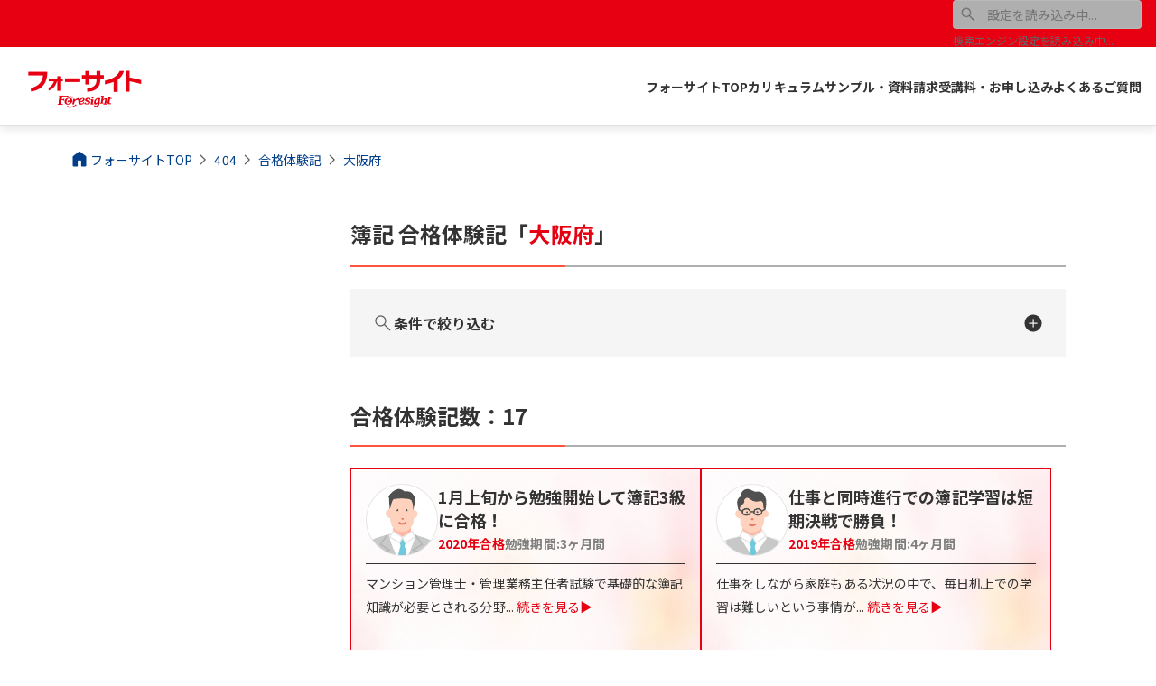

--- FILE ---
content_type: text/css; charset=UTF-8
request_url: https://www.foresight.jp/_next/static/css/6db5c6825911d348.css
body_size: 98738
content:
*,:after,:before{box-sizing:border-box}html{font-size:"Noto Sans JP","Helvetica Neue",Arial,"Hiragino Kaku Gothic ProN","Hiragino Sans",Meiryo,sans-serif;scroll-behavior:smooth;scrollbar-gutter:stable}body{margin:0;font-family:Noto Sans JP,Helvetica Neue,Arial,Hiragino Kaku Gothic ProN,Hiragino Sans,Meiryo,sans-serif;letter-spacing:.05em;line-height:1.4;color:#333;overflow-wrap:break-word}hr{border:none;width:100%;height:1px;color:#afafaf;background-color:#afafaf}h1,h2,h3,h4,h5,h6{margin-top:64px;margin-bottom:24px;line-height:1.4;font-weight:700}:is(h1,h2,h3,h4,h5,h6,p):first-child{margin-top:0}h1{font-size:24px}@media(min-width:768px){h1{font-size:28px}}h2{font-size:20px}@media(min-width:768px){h2{font-size:24px}}h3{font-size:20px}@media(min-width:768px){h3{font-size:24px}}h4,h5,h6{font-size:16px}p{margin:16px 0 0;line-height:1.8}p:not(:last-child){margin-bottom:16px}abbr[data-bs-original-title],abbr[title]{text-decoration:underline;-webkit-text-decoration:underline dotted;text-decoration:underline dotted;cursor:help;-webkit-text-decoration-skip-ink:none;text-decoration-skip-ink:none}address{margin-bottom:1rem;font-style:normal;line-height:inherit}ol,ul{list-style:none}dd,dl,dt,ol,ul{margin:0;padding:0}li{list-style:none}blockquote{background-color:#f5f5f5;border-left:4px solid #e1e1e1;padding:24px;margin:24px 0;font-style:italic}b,strong{font-weight:700}sub,sup{position:relative;line-height:0;vertical-align:baseline}sub{bottom:-.25em}sup{top:-.5em}a{color:#003e87}a,a:hover{text-decoration:none}a:hover{opacity:.8}code,kbd,pre,samp{direction:ltr;unicode-bidi:bidi-override}pre{display:block;margin-top:0;margin-bottom:1rem;overflow:auto}pre code{color:inherit;word-break:normal}code{word-wrap:break-word}a>code{color:inherit}figure{margin:0}img,svg{vertical-align:middle;max-width:100%;image-rendering:-webkit-optimize-contrast;height:auto}table{width:100%;caption-side:bottom;border-collapse:collapse}th{text-align:inherit;min-width:5em}tbody,td,tfoot,th,thead,tr{border:0 solid;border-color:inherit;padding:8px 4px}[tabindex="0"]:focus,a:focus,button:focus,input:focus,optgroup:focus,select:focus,textarea:focus{outline:2px solid #f39800;outline-offset:-1px}label{display:inline-block}button,input,optgroup,select,textarea{display:inline-block;margin:0;font-family:-apple-system,BlinkMacSystemFont,Helvetica,Arial,Noto,Meiryo,Hiragino Kaku Gothic ProN,"sans-serif";font-size:16px;line-height:inherit;border:1px solid #afafaf;color:#333;background-color:#fff;border-radius:4px;-moz-appearance:none;-webkit-appearance:none;-o-appearance:none;appearance:none}button:disabled,input:disabled,optgroup:disabled,select:disabled,textarea:disabled{background-color:#afafaf;color:gray}input[type=email],input[type=tel],input[type=text],select,textarea{width:100%;padding:16px}input:placeholder{color:#afafaf}input:-ms-input-placeholder{color:#afafaf}input[type=checkbox],input[type=radio]{-webkit-appearance:none;-moz-appearance:none;-o-appearance:none;appearance:none;position:relative;right:0;bottom:0;left:0;height:24px;width:24px;vertical-align:-.8rem;cursor:pointer;display:inline-block;border-radius:10%;margin:4px;border:1px solid #afafaf}input[type=checkbox]:after,input[type=checkbox]:before{position:absolute;content:"";background:#0068b7}input[type=checkbox]:before{left:2px;top:6px;width:0;height:2px;transform:rotate(40deg);-webkit-transform:rotate(40deg);-moz-transform:rotate(40deg);-ms-transform:rotate(40deg);-o-transform:rotate(40deg)}input[type=checkbox]:after{right:9px;bottom:3px;width:2px;height:0;transform:rotate(42deg);-webkit-transform:rotate(42deg);-moz-transform:rotate(42deg);-ms-transform:rotate(42deg);-o-transform:rotate(42deg)}input[type=checkbox]:checked:before{left:2px;top:12px;width:8px;height:2px}input[type=checkbox]:checked:after{right:7px;bottom:3px;width:2px;height:16px}input[type=checkbox]:checked{border-color:#0068b7}input[type=radio]{border-radius:50%}input[type=radio]:checked{border-color:#0068b7}input[type=radio]:checked:before{background-color:#0068b7}input[type=radio]:before{content:"";display:block;position:absolute;top:50%;left:50%;transform:translateY(-50%) translateX(-50%);width:14px;height:14px;border-radius:50%}button,select{text-transform:none}[role=button]{cursor:pointer}select{word-wrap:normal;box-sizing:border-box;-webkit-appearance:none;-moz-appearance:none;appearance:none;padding-right:32px}[list]::-webkit-calendar-picker-indicator{display:none}button{background-color:#e1e1e1;color:#333;border:1px solid #afafaf}[type=button],[type=reset],[type=submit],button{-webkit-appearance:button}[type=button]:not(:disabled),[type=reset]:not(:disabled),[type=submit]:not(:disabled),button:not(:disabled){cursor:pointer}::-moz-focus-inner{padding:0;border-style:none}textarea{resize:vertical}fieldset{min-width:0;padding:0;margin:0;border:0}legend{float:left;width:100%;padding:0;line-height:inherit}legend+*{clear:left}::-webkit-datetime-edit-day-field,::-webkit-datetime-edit-fields-wrapper,::-webkit-datetime-edit-hour-field,::-webkit-datetime-edit-minute,::-webkit-datetime-edit-month-field,::-webkit-datetime-edit-text,::-webkit-datetime-edit-year-field{padding:0}::-webkit-inner-spin-button{height:auto}[type=search]{outline-offset:-2px;-webkit-appearance:textfield}::-webkit-search-decoration{-webkit-appearance:none}::-webkit-color-swatch-wrapper{padding:0}::file-selector-button{font:inherit}::-webkit-file-upload-button{font:inherit;-webkit-appearance:button}output{display:inline-block}iframe{border:0}summary{display:list-item;cursor:pointer}progress{vertical-align:baseline}[hidden]{display:none!important}mark{color:inherit;background:linear-gradient(transparent 70%,#fff100 0)}::-webkit-scrollbar{width:6px;height:6px}::-webkit-scrollbar-track{background-color:#e1e1e1;border-radius:6px;position:relative}::-webkit-scrollbar-thumb{background-color:#ff553e;border-radius:6px}.l-site-wrapper,.l-wrapper{width:100%;height:100%;position:relative}.l-site-container{width:100%;background-color:#fff;margin-right:auto;margin-left:auto}@media(min-width:768px){.l-site-container{max-width:1192px}}.l-main-container{width:100%;margin-right:auto;margin-left:auto;gap:24px}@media(min-width:768px){.l-main-container{padding-left:32px;padding-right:32px;display:flex;justify-content:space-between;flex-direction:row-reverse}}.l-main,.l-side{width:100%}.l-section{padding-top:32px;padding-bottom:32px}.l-main-section{padding:32px 16px;background-color:#fff}@media(min-width:768px){.l-main-section{padding:32px}}.l-main-section:not(:last-of-type){margin-bottom:24px}.l-block{margin-bottom:32px}.l-contents{padding:16px}@media(min-width:768px){.l-contents{padding:24px}}.l-contents-lg{padding:24px}@media(min-width:768px){.l-contents-lg{padding:32px}}.l-box-round{background-color:#fff;border-radius:8px;padding:16px}@media(min-width:768px){.l-box-round{padding:32px}}@media(max-width:767px){.l-box-round--sp-fullwidth{margin-left:-16px;margin-right:-16px}}.l-container{max-width:1176px;width:100%;margin-right:auto;margin-left:auto;padding-left:16px;padding-right:16px}@media(min-width:768px){.l-container{padding-left:24px;padding-right:24px}}.l-container-md{max-width:984px;width:100%;margin-right:auto;margin-left:auto;padding-left:16px;padding-right:16px}@media(min-width:768px){.l-container-md{padding-left:24px;padding-right:24px}}.l-container-sm{max-width:792px;width:100%;margin-right:auto;margin-left:auto;padding-left:16px;padding-right:16px}@media(min-width:768px){.l-container-sm{padding-left:24px;padding-right:24px}}.l-page-grid-row{display:flex;flex-wrap:wrap;position:relative;gap:16px}@media(min-width:520px){.l-page-grid-row{gap:24px}}.l-grid-row{position:relative;width:100%;display:flex;flex-wrap:wrap;gap:16px}@media(min-width:768px){.l-grid-row{gap:24px}}.l-grid-row--gutter-sm{gap:8px}@media(min-width:768px){.l-grid-row--gutter-sm{gap:16px}}.l-grid-row--gutter-lg{gap:24px}@media(min-width:768px){.l-grid-row--gutter-lg{gap:32px}}.l-grid-row--item-center{align-items:center}.l-grid-row--start{justify-content:flex-start}.l-grid-row--center{justify-content:center}.l-grid-row--between{justify-content:space-between}.l-grid-row--end{justify-content:flex-end}.l-grid-row--cols-auto{display:grid;grid-template-columns:repeat(auto-fit,minmax(0,1fr))}.l-grid-row--cols-1{display:grid;grid-template-columns:repeat(1,1fr)}.l-grid-row--cols-2{display:grid;grid-template-columns:repeat(2,1fr)}.l-grid-row--cols-3{display:grid;grid-template-columns:repeat(3,1fr)}.l-grid-row--cols-4{display:grid;grid-template-columns:repeat(4,1fr)}@media(min-width:768px){.l-grid-row--cols-1-pc{display:grid;grid-template-columns:repeat(1,1fr)}.l-grid-row--cols-2-pc{display:grid;grid-template-columns:repeat(2,1fr)}.l-grid-row--cols-3-pc{display:grid;grid-template-columns:repeat(3,1fr)}.l-grid-row--cols-4-pc{display:grid;grid-template-columns:repeat(4,1fr)}}.l-col{width:auto}.l-col-1{width:calc((100% - 176px)/12)}.l-col-2{width:calc((100% - 80px)/6)}.l-col-3{width:calc((100% - 48px)/4)}.l-col-4{width:calc((100% - 32px)/3)}.l-col-5{width:calc((100% - 176px)/12*5 + 64px)}.l-col-6{width:calc((100% - 176px)/12*6 + 80px)}.l-col-7{width:calc((100% - 176px)/12*7 + 96px)}.l-col-8{width:calc((100% - 176px)/12*8 + 112px)}.l-col-9{width:calc((100% - 176px)/12*9 + 128px)}.l-col-10{width:calc((100% - 176px)/12*10 + 144px)}.l-col-11{width:calc((100% - 176px)/12*11 + 160px)}.l-col-12{width:calc((100% - 0px)/1)}@media(min-width:768px){.l-col-1{width:calc((100% - 264px)/12)}.l-col-2{width:calc((100% - 120px)/6)}.l-col-3{width:calc((100% - 72px)/4)}.l-col-4{width:calc((100% - 48px)/3)}.l-col-5{width:calc((100% - 264px)/12*5 + 96px)}.l-col-6{width:calc((100% - 264px)/12*6 + 120px)}.l-col-7{width:calc((100% - 264px)/12*7 + 144px)}.l-col-8{width:calc((100% - 264px)/12*8 + 168px)}.l-col-9{width:calc((100% - 264px)/12*9 + 192px)}.l-col-10{width:calc((100% - 264px)/12*10 + 216px)}.l-col-11{width:calc((100% - 264px)/12*11 + 240px)}.l-col-12{width:calc((100% - 0px)/1)}.l-col-pc{width:auto}.l-col-pc-1{width:calc((100% - 264px)/12)}.l-col-pc-2{width:calc((100% - 120px)/6)}.l-col-pc-3{width:calc((100% - 72px)/4)}.l-col-pc-4{width:calc((100% - 48px)/3)}.l-col-pc-5{width:calc((100% - 264px)/12*5 + 96px)}.l-col-pc-6{width:calc((100% - 264px)/12*6 + 120px)}.l-col-pc-7{width:calc((100% - 264px)/12*7 + 144px)}.l-col-pc-8{width:calc((100% - 264px)/12*8 + 168px)}.l-col-pc-9{width:calc((100% - 264px)/12*9 + 192px)}.l-col-pc-10{width:calc((100% - 264px)/12*10 + 216px)}.l-col-pc-11{width:calc((100% - 264px)/12*11 + 240px)}.l-col-pc-12{width:calc((100% - 0px)/1)}}@media(min-width:520px){.l-col-tablet{width:auto}.l-col-tablet-1{width:calc((100% - 264px)/12)}.l-col-tablet-2{width:calc((100% - 120px)/6)}.l-col-tablet-3{width:calc((100% - 72px)/4)}.l-col-tablet-4{width:calc((100% - 48px)/3)}.l-col-tablet-5{width:calc((100% - 264px)/12*5 + 96px)}.l-col-tablet-6{width:calc((100% - 264px)/12*6 + 120px)}.l-col-tablet-7{width:calc((100% - 264px)/12*7 + 144px)}.l-col-tablet-8{width:calc((100% - 264px)/12*8 + 168px)}.l-col-tablet-9{width:calc((100% - 264px)/12*9 + 192px)}.l-col-tablet-10{width:calc((100% - 264px)/12*10 + 216px)}.l-col-tablet-11{width:calc((100% - 264px)/12*11 + 240px)}.l-col-tablet-12{width:calc((100% - 0px)/1)}}@media(min-width:960px){.l-col-pc-wide{width:auto}.l-col-pc-wide-1{width:calc((100% - 264px)/12)}.l-col-pc-wide-2{width:calc((100% - 120px)/6)}.l-col-pc-wide-3{width:calc((100% - 72px)/4)}.l-col-pc-wide-4{width:calc((100% - 48px)/3)}.l-col-pc-wide-5{width:calc((100% - 264px)/12*5 + 96px)}.l-col-pc-wide-6{width:calc((100% - 264px)/12*6 + 120px)}.l-col-pc-wide-7{width:calc((100% - 264px)/12*7 + 144px)}.l-col-pc-wide-8{width:calc((100% - 264px)/12*8 + 168px)}.l-col-pc-wide-9{width:calc((100% - 264px)/12*9 + 192px)}.l-col-pc-wide-10{width:calc((100% - 264px)/12*10 + 216px)}.l-col-pc-wide-11{width:calc((100% - 264px)/12*11 + 240px)}.l-col-pc-wide-12{width:calc((100% - 0px)/1)}}.l-loader-overlay{position:fixed;top:0;left:0;display:flex;align-items:center;justify-content:center;width:100%;height:100%;background:hsla(0,0%,100%,.6);z-index:99}.l-loader_text{text-align:center;font-weight:700}.l-loader_body{opacity:.8;height:80px}.l-spinner{margin:5px auto;width:100px;height:70px;text-align:center;font-size:10px}.l-spinner>div{background-color:#e60012;height:100%;width:6px;display:inline-block;animation:stretchdelay 1.2s ease-in-out infinite}.l-spinner div{margin:0 1px;width:14px}.l-spinner .rect2{animation-delay:-1.1s}.l-spinner .rect3{animation-delay:-1s}.l-spinner .rect4{animation-delay:-.9s}.l-spinner .rect5{animation-delay:-.8s}@keyframes stretchdelay{0%,40%,to{transform:scaleY(.4);-webkit-transform:scaleY(.4)}20%{transform:scaleY(1);-webkit-transform:scaleY(1)}}.l-global-header,.l-global-header-wrapper{width:100%;position:relative;z-index:4}.l-global-header{display:grid;grid-template-columns:1fr auto auto;grid-template-rows:1fr auto;grid-column-gap:0;grid-row-gap:0;align-items:center;background:#fff;box-shadow:0 8px 24px rgba(0,0,0,.08)}@media(min-width:960px){.l-global-header{display:grid;grid-template-columns:1fr auto;grid-template-rows:1fr auto;grid-column-gap:0;grid-row-gap:0;position:relative}}.l-global-header__site-title{grid-area:1/1/2/2;display:flex;flex-direction:column;justify-content:center;position:relative;padding:8px}@media(min-width:960px){.l-global-header__site-title{grid-area:1/1/3/2;box-sizing:border-box;padding:16px 16px 16px 32px}}.l-global-header__navigation{display:grid;grid-template-columns:1fr auto;grid-template-rows:1fr auto;grid-column-gap:0;grid-row-gap:8px;padding:16px 32px 16px 16px}.l-global-header-site-title{text-align:center;width:106px}@media(min-width:960px){.l-global-header-site-title{width:160px}}.l-global-header-site-title__logo{display:inline-block;position:relative;max-width:160px;width:100%;height:22px}@media(min-width:960px){.l-global-header-site-title__logo{height:24px}}.l-global-header-site-title__text{color:#333;font-size:10px;font-weight:600;line-height:140%;line-height:1}@media(min-width:960px){.l-global-header-site-title__text{font-size:14px;font-weight:600}}@media(min-width:768px){.l-global-header-subnavi{grid-area:1/2/2/3;display:flex;flex-direction:row;justify-content:flex-end;align-items:center}}.l-global-header-subnavi__list{color:#333;font-size:12px!important;font-weight:700!important;display:flex!important;align-items:center;padding:0 14px;border-right:1px solid #afafaf}.l-global-header-subnavi__list.icon:before{font-size:12px;margin-right:4px;transform:translateY(1px)}.l-global-header-subnavi__list.icon-e--open_in_new:after{font-size:10px;color:#333;margin-left:2px;transform:translateY(1px)}.l-global-header-subnavi__list:nth-last-child(2){border-right:none}.l-global-header-subnavi__list-manabun:before{content:"";background:url(/images/common/icon_global-header-login.svg);background-repeat:no-repeat;background-size:contain;width:12px;height:12px;transform:translateY(1px);margin-right:4px}.l-global-header-subnavi__list-search:before{content:"";background:url(/images/common/icon_global-header-search.svg);background-repeat:no-repeat;background-size:contain;width:12px;height:12px;transform:translateY(1px);margin-right:4px}.l-global-header-subnavi .l-global-header-subnavi-phone{border-radius:6px;border:1px solid #afafaf;padding:4px 8px;display:flex;align-items:center;height:100%}.l-global-header-subnavi .l-global-header-subnavi-phone .l-global-header-subnabi-phone__num{display:flex;align-items:center;color:#333;font-size:16px!important;font-weight:700;margin-left:9px}.l-global-header-subnavi .l-global-header-subnavi-phone .l-global-header-subnabi-phone__num.icon-s--call_fill:before{font-size:16px}@media(min-width:768px){.l-global-header-grandnavi{grid-area:2/2/3/3;display:flex;align-items:center;justify-content:flex-end;gap:12px}}.l-global-navi{display:flex}.l-global-navi__item{position:relative}.l-global-navi__item:after{position:absolute;left:0;top:40px;content:"";width:100%;height:30px;display:block}.l-global-navi__item .l-global-navi-link{padding:8px 16px;color:#333;font-size:16px!important;font-weight:700!important;display:flex;align-items:center;transition:.5s}.l-global-navi__item .l-global-navi-link--active,.l-global-navi__item .l-global-navi-link:hover{box-shadow:inset 0 -2px 0 0 #e60012;box-sizing:border-box}.l-global-header-navi-cta{border-radius:38px!important;background:#e60012;padding:8px 16px!important;max-width:190px!important;color:#fff;font-size:15px!important;font-weight:800}.l-global-header-navi-cta:hover{color:#fff}.l-global-header-sp-contact{grid-area:1/2/2/3;display:flex;align-items:center;margin-right:7px}.l-global-header-sp-contact__button{display:flex!important;align-items:center;border-radius:36px;border:1px solid #e1e1e1;background:#fff;padding:0 10px;height:40px;color:#333;font-family:Noto Sans JP;font-size:12px!important;font-style:normal;font-weight:700}.l-global-header-sp-contact__button.icon-s--call_fill:before{font-size:16px;margin-right:4px}@media(min-width:768px){.l-global-header-sp-contact__button{padding:0 16px}}.l-global-navi-panel{box-shadow:0 8px 24px rgba(0,0,0,.08);background-color:#fff;padding:48px 32px 64px;border-radius:8px;width:90%;margin:0 auto}.l-global-navi-panel__title{font-size:24px;font-weight:700;border-bottom:2px solid #e60012;padding-bottom:16px;margin-bottom:32px}.l-global-navi-panel__list{margin:16px 0 24px;display:grid;grid-template-columns:1fr 1fr 1fr;align-items:center;grid-gap:24px;gap:24px}.l-panel-list-item{color:#333;border-bottom:1px solid #e1e1e1;padding-bottom:16px}.l-panel-list-item a{color:#333;font-size:20px;font-weight:700}.l-panel-list-item a:after{margin-left:4px;font-size:16px}.l-panel-list-item_item{font-size:18px!important;font-weight:700;display:flex;align-items:center;margin-right:24px}.l-panel-list-item_item__guide{font-size:16px!important;font-weight:700;display:flex;align-items:center;text-align:center;padding:0 16px}.l-panel-list-item_item a,.l-panel-list-item_item__guide a{color:#333}.l-panel-list-item_item:before{font-size:14px;margin-right:2px}.l-global-header-navi-course>li{width:30%}.l-global-header-navi-course__heading{font-size:16px!important;font-weight:700;background-color:#f5f5f5;padding:4px;width:100%;margin-bottom:4px}.l-global-header-navi-course__heading:before{padding:4px;margin-right:4px}.l-global-header-navi-course__list{font-size:14px!important;color:#333;padding:8px 8px 8px 10px;display:flex;align-items:center}.l-global-header-navi-course__list:before{font-size:12px}.l-global-footer{background-color:#f5f5f5!important;position:relative;padding-top:96px!important;padding-bottom:128px}@media(min-width:768px){.l-global-footer{padding-top:96px!important;padding-bottom:96px}}.l-global-footer__bottom,.l-global-footer__navigation{padding-top:16px;padding-bottom:16px}@media(min-width:768px){.l-global-footer-link{align-items:center}}.l-global-footer-link-left{display:flex;flex-direction:column-reverse}@media(min-width:768px){.l-global-footer-link-left{flex-direction:column}}.l-global-footer-link-left__logobox{display:flex;align-items:center;flex-direction:column;gap:16px;margin-top:24px}@media(min-width:768px){.l-global-footer-link-left__logobox{margin-top:0;justify-content:flex-start;flex-direction:row}}.l-global-footer-link-left__snsbox{width:-moz-fit-content;width:fit-content;margin:0 auto}@media(min-width:768px){.l-global-footer-link-left__snsbox{margin:24px 0 0}}.l-global-footer-link-leftbox__logo{width:216px}@media(min-width:768px){.l-global-footer-link-leftbox__logo{width:160px}}.l-global-footer-link-leftbox__pmark{width:64px;height:64.5px}@media(min-width:768px){.l-global-footer-link-leftbox__pmark{width:50px;height:51px}}.l-global-footer-link-right{display:flex;align-items:center;flex-direction:column;gap:16px;margin-top:32px}@media(min-width:768px){.l-global-footer-link-right{align-items:end}}.l-global-footer-link-term{display:flex;flex-direction:column;align-items:center;gap:16px;font-size:14px;font-weight:400}@media(min-width:768px){.l-global-footer-link-term{flex-direction:row;flex-wrap:wrap;justify-content:flex-end;gap:24px;padding-top:0}}.l-global-footer-link-term__item{color:#5c5c5c}.l-global-footer-copy{color:gray;font-size:12px;font-weight:500;line-height:2;padding-top:32px;text-align:center;display:block}@media(min-width:768px){.l-global-footer-copy{text-align:right;padding-top:8px}}.l-global-footer-gototop{cursor:pointer;position:fixed;right:16px;bottom:80px;z-index:2;opacity:0;visibility:hidden;transition:opacity .3s ease-in-out,visibility 0s ease-in-out .3s;background:rgba(51,51,51,.8);border-radius:6px;display:flex!important;justify-content:center;align-items:center;width:48px;height:48px}@media(min-width:768px){.l-global-footer-gototop{bottom:120px}}.l-global-footer-gototop.icon-s--keyboard_arrow_up:before{color:#fff;margin:0}.l-global-footer-gototop.l-global-footer-gototop--visible{opacity:1;visibility:visible;transition-delay:0s}.l-global-footer-gototop.l-global-footer-gototop--absolute{opacity:1;visibility:visible;position:absolute;right:16px;top:-20px}.l-page{width:100%;position:relative}.l-page__title{padding-top:16px;padding-bottom:32px}@media(min-width:768px){.l-page__title{padding-top:32px;padding-bottom:48px}}.l-page__contents{padding-bottom:32px}@font-face{font-family:FdsIcons;font-style:normal;font-weight:100 700;src:url(/_next/static/media/icons-fds.cc2ffcb8.woff) format("woff")}.icon{font-family:FdsIcons,Noto Sans JP,Helvetica Neue,Arial,Hiragino Kaku Gothic ProN,Hiragino Sans,Meiryo,sans-serif;display:inline-block;font-size:24px;text-transform:none;letter-spacing:normal;direction:ltr;-webkit-font-smoothing:antialiased;text-rendering:optimizeLegibility;-moz-osx-font-smoothing:grayscale;font-feature-settings:"liga"}.icon-e--add:after,.icon-s--add:before{content:"";color:#e60012;line-height:1}.icon-s--add:before{margin-right:4px}.icon-e--add:after{margin-left:4px}.icon-e--add_circle:after,.icon-s--add_circle:before{content:"";color:#e60012;line-height:1}.icon-s--add_circle:before{margin-right:4px}.icon-e--add_circle:after{margin-left:4px}.icon-e--arrow_drop_down:after,.icon-s--arrow_drop_down:before{content:"";color:#e60012;line-height:1}.icon-s--arrow_drop_down:before{margin-right:4px}.icon-e--arrow_drop_down:after{margin-left:4px}.icon-e--arrow_drop_up:after,.icon-s--arrow_drop_up:before{content:"";color:#e60012;line-height:1}.icon-s--arrow_drop_up:before{margin-right:4px}.icon-e--arrow_drop_up:after{margin-left:4px}.icon-e--arrow_left:after,.icon-s--arrow_left:before{content:"";color:#e60012;line-height:1}.icon-s--arrow_left:before{margin-right:4px}.icon-e--arrow_left:after{margin-left:4px}.icon-e--arrow_right:after,.icon-s--arrow_right:before{content:"";color:#e60012;line-height:1}.icon-s--arrow_right:before{margin-right:4px}.icon-e--arrow_right:after{margin-left:4px}.icon-e--attach_file:after,.icon-s--attach_file:before{content:"";color:#e60012;line-height:1}.icon-s--attach_file:before{margin-right:4px}.icon-e--attach_file:after{margin-left:4px}.icon-e--balance:after,.icon-s--balance:before{content:"";color:#e60012;line-height:1}.icon-s--balance:before{margin-right:4px}.icon-e--balance:after{margin-left:4px}.icon-e--call:after,.icon-s--call:before{content:"";color:#e60012;line-height:1}.icon-s--call:before{margin-right:4px}.icon-e--call:after{margin-left:4px}.icon-e--cancel:after,.icon-s--cancel:before{content:"";color:#e60012;line-height:1}.icon-s--cancel:before{margin-right:4px}.icon-e--cancel:after{margin-left:4px}.icon-e--check:after,.icon-s--check:before{content:"";color:#e60012;line-height:1}.icon-s--check:before{margin-right:4px}.icon-e--check:after{margin-left:4px}.icon-e--check_circle:after,.icon-s--check_circle:before{content:"";color:#e60012;line-height:1}.icon-s--check_circle:before{margin-right:4px}.icon-e--check_circle:after{margin-left:4px}.icon-e--close:after,.icon-s--close:before{content:"";color:#e60012;line-height:1}.icon-s--close:before{margin-right:4px}.icon-e--close:after{margin-left:4px}.icon-e--currency_yen:after,.icon-s--currency_yen:before{content:"";color:#e60012;line-height:1}.icon-s--currency_yen:before{margin-right:4px}.icon-e--currency_yen:after{margin-left:4px}.icon-e--description:after,.icon-s--description:before{content:"";color:#e60012;line-height:1}.icon-s--description:before{margin-right:4px}.icon-e--description:after{margin-left:4px}.icon-e--desktop_mac:after,.icon-s--desktop_mac:before{content:"";color:#e60012;line-height:1}.icon-s--desktop_mac:before{margin-right:4px}.icon-e--desktop_mac:after{margin-left:4px}.icon-e--error:after,.icon-s--error:before{content:"";color:#e60012;line-height:1}.icon-s--error:before{margin-right:4px}.icon-e--error:after{margin-left:4px}.icon-e--expand_circle_down:after,.icon-s--expand_circle_down:before{content:"";color:#e60012;line-height:1}.icon-s--expand_circle_down:before{margin-right:4px}.icon-e--expand_circle_down:after{margin-left:4px}.icon-e--flag:after,.icon-s--flag:before{content:"";color:#e60012;line-height:1}.icon-s--flag:before{margin-right:4px}.icon-e--flag:after{margin-left:4px}.icon-e--forum:after,.icon-s--forum:before{content:"";color:#e60012;line-height:1}.icon-s--forum:before{margin-right:4px}.icon-e--forum:after{margin-left:4px}.icon-e--help_outline:after,.icon-s--help_outline:before{content:"";color:#e60012;line-height:1}.icon-s--help_outline:before{margin-right:4px}.icon-e--help_outline:after{margin-left:4px}.icon-e--home:after,.icon-s--home:before{content:"";color:#e60012;line-height:1}.icon-s--home:before{margin-right:4px}.icon-e--home:after{margin-left:4px}.icon-e--house:after,.icon-s--house:before{content:"";color:#e60012;line-height:1}.icon-s--house:before{margin-right:4px}.icon-e--house:after{margin-left:4px}.icon-e--import_contacts:after,.icon-s--import_contacts:before{content:"";color:#e60012;line-height:1}.icon-s--import_contacts:before{margin-right:4px}.icon-e--import_contacts:after{margin-left:4px}.icon-e--keyboard_arrow_down:after,.icon-s--keyboard_arrow_down:before{content:"";color:#e60012;line-height:1}.icon-s--keyboard_arrow_down:before{margin-right:4px}.icon-e--keyboard_arrow_down:after{margin-left:4px}.icon-e--keyboard_arrow_left:after,.icon-s--keyboard_arrow_left:before{content:"";color:#e60012;line-height:1}.icon-s--keyboard_arrow_left:before{margin-right:4px}.icon-e--keyboard_arrow_left:after{margin-left:4px}.icon-e--keyboard_arrow_right:after,.icon-s--keyboard_arrow_right:before{content:"";color:#e60012;line-height:1}.icon-s--keyboard_arrow_right:before{margin-right:4px}.icon-e--keyboard_arrow_right:after{margin-left:4px}.icon-e--keyboard_arrow_up:after,.icon-s--keyboard_arrow_up:before{content:"";color:#e60012;line-height:1}.icon-s--keyboard_arrow_up:before{margin-right:4px}.icon-e--keyboard_arrow_up:after{margin-left:4px}.icon-e--lightbulb:after,.icon-s--lightbulb:before{content:"";color:#e60012;line-height:1}.icon-s--lightbulb:before{margin-right:4px}.icon-e--lightbulb:after{margin-left:4px}.icon-e--login:after,.icon-s--login:before{content:"";color:#e60012;line-height:1}.icon-s--login:before{margin-right:4px}.icon-e--login:after{margin-left:4px}.icon-e--mail:after,.icon-s--mail:before{content:"";color:#e60012;line-height:1}.icon-s--mail:before{margin-right:4px}.icon-e--mail:after{margin-left:4px}.icon-e--menu:after,.icon-s--menu:before{content:"";color:#e60012;line-height:1}.icon-s--menu:before{margin-right:4px}.icon-e--menu:after{margin-left:4px}.icon-e--new_releases:after,.icon-s--new_releases:before{content:"";color:#e60012;line-height:1}.icon-s--new_releases:before{margin-right:4px}.icon-e--new_releases:after{margin-left:4px}.icon-e--open_in_new:after,.icon-s--open_in_new:before{content:"";color:#e60012;line-height:1}.icon-s--open_in_new:before{margin-right:4px}.icon-e--open_in_new:after{margin-left:4px}.icon-e--person:after,.icon-s--person:before{content:"";color:#e60012;line-height:1}.icon-s--person:before{margin-right:4px}.icon-e--person:after{margin-left:4px}.icon-e--phone_in_talk:after,.icon-s--phone_in_talk:before{content:"";color:#e60012;line-height:1}.icon-s--phone_in_talk:before{margin-right:4px}.icon-e--phone_in_talk:after{margin-left:4px}.icon-e--picture_as_pdf:after,.icon-s--picture_as_pdf:before{content:"";color:#e60012;line-height:1}.icon-s--picture_as_pdf:before{margin-right:4px}.icon-e--picture_as_pdf:after{margin-left:4px}.icon-e--remove:after,.icon-s--remove:before{content:"";color:#e60012;line-height:1}.icon-s--remove:before{margin-right:4px}.icon-e--remove:after{margin-left:4px}.icon-e--remove_circle:after,.icon-s--remove_circle:before{content:"";color:#e60012;line-height:1}.icon-s--remove_circle:before{margin-right:4px}.icon-e--remove_circle:after{margin-left:4px}.icon-e--savings:after,.icon-s--savings:before{content:"";color:#e60012;line-height:1}.icon-s--savings:before{margin-right:4px}.icon-e--savings:after{margin-left:4px}.icon-e--school:after,.icon-s--school:before{content:"";color:#e60012;line-height:1}.icon-s--school:before{margin-right:4px}.icon-e--school:after{margin-left:4px}.icon-e--search:after,.icon-s--search:before{content:"";color:#e60012;line-height:1}.icon-s--search:before{margin-right:4px}.icon-e--search:after{margin-left:4px}.icon-e--share:after,.icon-s--share:before{content:"";color:#e60012;line-height:1}.icon-s--share:before{margin-right:4px}.icon-e--share:after{margin-left:4px}.icon-e--shopping_cart:after,.icon-s--shopping_cart:before{content:"";color:#e60012;line-height:1}.icon-s--shopping_cart:before{margin-right:4px}.icon-e--shopping_cart:after{margin-left:4px}.icon-e--sms:after,.icon-s--sms:before{content:"";color:#e60012;line-height:1}.icon-s--sms:before{margin-right:4px}.icon-e--sms:after{margin-left:4px}.icon-e--star:after,.icon-s--star:before{content:"";color:#e60012;line-height:1}.icon-s--star:before{margin-right:4px}.icon-e--star:after{margin-left:4px}.icon-e--warning:after,.icon-s--warning:before{content:"";color:#e60012;line-height:1}.icon-s--warning:before{margin-right:4px}.icon-e--warning:after{margin-left:4px}.icon-e--book_4:after,.icon-s--book_4:before{content:"";color:#e60012;line-height:1}.icon-s--book_4:before{margin-right:4px}.icon-e--book_4:after{margin-left:4px}.icon-e--ecg_heart:after,.icon-s--ecg_heart:before{content:"";color:#e60012;line-height:1}.icon-s--ecg_heart:before{margin-right:4px}.icon-e--ecg_heart:after{margin-left:4px}.icon-e--edit_document:after,.icon-s--edit_document:before{content:"";color:#e60012;line-height:1}.icon-s--edit_document:before{margin-right:4px}.icon-e--edit_document:after{margin-left:4px}.icon-e--expand_circle_left:after,.icon-s--expand_circle_left:before{content:"";color:#e60012;line-height:1}.icon-s--expand_circle_left:before{margin-right:4px}.icon-e--expand_circle_left:after{margin-left:4px}.icon-e--expand_circle_right:after,.icon-s--expand_circle_right:before{content:"";color:#e60012;line-height:1}.icon-s--expand_circle_right:before{margin-right:4px}.icon-e--expand_circle_right:after{margin-left:4px}.icon-e--expand_circle_up:after,.icon-s--expand_circle_up:before{content:"";color:#e60012;line-height:1}.icon-s--expand_circle_up:before{margin-right:4px}.icon-e--expand_circle_up:after{margin-left:4px}.icon-e--stylus:after,.icon-s--stylus:before{content:"";color:#e60012;line-height:1}.icon-s--stylus:before{margin-right:4px}.icon-e--stylus:after{margin-left:4px}.icon-e--trip:after,.icon-s--trip:before{content:"";color:#e60012;line-height:1}.icon-s--trip:before{margin-right:4px}.icon-e--trip:after{margin-left:4px}.icon-e--logout:after,.icon-s--logout:before{content:"";color:#e60012;line-height:1}.icon-s--logout:before{margin-right:4px}.icon-e--logout:after{margin-left:4px}.icon-e--download:after,.icon-s--download:before{content:"";color:#e60012;line-height:1}.icon-s--download:before{margin-right:4px}.icon-e--download:after{margin-left:4px}.icon-e--person_fill:after,.icon-s--person_fill:before{content:"";color:#e60012;line-height:1}.icon-s--person_fill:before{margin-right:4px}.icon-e--person_fill:after{margin-left:4px}.icon-e--search_small:after,.icon-s--search_small:before{content:"";color:#e60012;line-height:1}.icon-s--search_small:before{margin-right:4px}.icon-e--search_small:after{margin-left:4px}.icon-e--check_circle_fill:after,.icon-s--check_circle_fill:before{content:"";color:#e60012;line-height:1}.icon-s--check_circle_fill:before{margin-right:4px}.icon-e--check_circle_fill:after{margin-left:4px}.icon-e--mail_fill:after,.icon-s--mail_fill:before{content:"";color:#e60012;line-height:1}.icon-s--mail_fill:before{margin-right:4px}.icon-e--mail_fill:after{margin-left:4px}.icon-e--building:after,.icon-s--building:before{content:"";color:#e60012;line-height:1}.icon-s--building:before{margin-right:4px}.icon-e--building:after{margin-left:4px}.icon-e--building_fill:after,.icon-s--building_fill:before{content:"";color:#e60012;line-height:1}.icon-s--building_fill:before{margin-right:4px}.icon-e--building_fill:after{margin-left:4px}.icon-e--clock:after,.icon-s--clock:before{content:"";color:#e60012;line-height:1}.icon-s--clock:before{margin-right:4px}.icon-e--clock:after{margin-left:4px}.icon-e--graph:after,.icon-s--graph:before{content:"";color:#e60012;line-height:1}.icon-s--graph:before{margin-right:4px}.icon-e--graph:after{margin-left:4px}.icon-e--call_fill:after,.icon-s--call_fill:before{content:"";color:#e60012;line-height:1}.icon-s--call_fill:before{margin-right:4px}.icon-e--call_fill:after{margin-left:4px}.icon-e--business:after,.icon-s--business:before{content:"";color:#e60012;line-height:1}.icon-s--business:before{margin-right:4px}.icon-e--business:after{margin-left:4px}.icon-e--finance:after,.icon-s--finance:before{content:"";color:#e60012;line-height:1}.icon-s--finance:before{margin-right:4px}.icon-e--finance:after{margin-left:4px}.icon-e--it:after,.icon-s--it:before{content:"";color:#e60012;line-height:1}.icon-s--it:before{margin-right:4px}.icon-e--it:after{margin-left:4px}.icon-e--law:after,.icon-s--law:before{content:"";color:#e60012;line-height:1}.icon-s--law:before{margin-right:4px}.icon-e--law:after{margin-left:4px}.icon-e--realestate:after,.icon-s--realestate:before{content:"";color:#e60012;line-height:1}.icon-s--realestate:before{margin-right:4px}.icon-e--realestate:after{margin-left:4px}.icon-e--trade:after,.icon-s--trade:before{content:"";color:#e60012;line-height:1}.icon-s--trade:before{margin-right:4px}.icon-e--trade:after{margin-left:4px}.icon-e--rod_arrow_left_circle:after,.icon-s--rod_arrow_left_circle:before{content:"";color:#e60012;line-height:1}.icon-s--rod_arrow_left_circle:before{margin-right:4px}.icon-e--rod_arrow_left_circle:after{margin-left:4px}.icon-e--rod_arrow_right_circle:after,.icon-s--rod_arrow_right_circle:before{content:"";color:#e60012;line-height:1}.icon-s--rod_arrow_right_circle:before{margin-right:4px}.icon-e--rod_arrow_right_circle:after{margin-left:4px}.icon-e--rod_arrow_left:after,.icon-s--rod_arrow_left:before{content:"";color:#e60012;line-height:1}.icon-s--rod_arrow_left:before{margin-right:4px}.icon-e--rod_arrow_left:after{margin-left:4px}.icon-e--rod_arrow_right:after,.icon-s--rod_arrow_right:before{content:"";color:#e60012;line-height:1}.icon-s--rod_arrow_right:before{margin-right:4px}.icon-e--rod_arrow_right:after{margin-left:4px}.icon-e--mail_in:after,.icon-s--mail_in:before{content:"";color:#e60012;line-height:1}.icon-s--mail_in:before{margin-right:4px}.icon-e--mail_in:after{margin-left:4px}.icon-size--base:after,.icon-size--base:before{font-size:24px}.icon-size--sm:after,.icon-size--sm:before{font-size:16px}.icon-size--md:after,.icon-size--md:before{font-size:24px}.icon-size--lg:after,.icon-size--lg:before{font-size:32px}.icon-size--xl:after,.icon-size--xl:before{font-size:64px}.formError{z-index:990}.formError .formErrorContent{z-index:991}.formError .formErrorArrow{z-index:996}.ui-dialog .formError{z-index:5000}.ui-dialog .formError .formErrorContent{z-index:5001}.ui-dialog .formError .formErrorArrow{z-index:5006}.inputContainer{position:relative;float:left}.formError{position:absolute;top:300px;left:300px;display:block;cursor:pointer;text-align:left}.formError.inline{position:relative;top:0;left:0;display:inline-block}.ajaxSubmit{padding:20px;background:#55ea55;border:1px solid #999;display:none}.formError .formErrorContent{width:100%;background:#ee0101;position:relative;color:#fff;min-width:120px;font-size:15px;border:2px solid #ddd;box-shadow:0 0 6px #000;-moz-box-shadow:0 0 6px #000;-webkit-box-shadow:0 0 6px #000;-o-box-shadow:0 0 6px #000;padding:4px 10px;border-radius:6px;-moz-border-radius:6px;-webkit-border-radius:6px;-o-border-radius:6px}.formError.inline .formErrorContent{box-shadow:none;-moz-box-shadow:none;-webkit-box-shadow:none;-o-box-shadow:none;border:none;border-radius:0;-moz-border-radius:0;-webkit-border-radius:0;-o-border-radius:0}.greenPopup .formErrorContent{background:#33be40}.blackPopup .formErrorContent{background:#393939;color:#fff}.formError .formErrorArrow{width:15px;margin:-2px 0 0 13px;position:relative}body.rtl .formError .formErrorArrow,body[dir=rtl] .formError .formErrorArrow{margin:-2px 13px 0 0}.formError .formErrorArrowBottom{box-shadow:none;-moz-box-shadow:none;-webkit-box-shadow:none;-o-box-shadow:none;margin:0 0 0 12px;top:2px}.formError .formErrorArrow div{border-left:2px solid #ddd;border-right:2px solid #ddd;box-shadow:0 2px 3px #444;-moz-box-shadow:0 2px 3px #444;-webkit-box-shadow:0 2px 3px #444;-o-box-shadow:0 2px 3px #444;height:1px;background:#ee0101;margin:0 auto;line-height:0;font-size:0;display:block}.formError .formErrorArrowBottom div{box-shadow:none;-moz-box-shadow:none;-webkit-box-shadow:none;-o-box-shadow:none}.greenPopup .formErrorArrow div{background:#33be40}.blackPopup .formErrorArrow div{background:#393939;color:#fff}.formError .formErrorArrow .line10{width:13px;border:none}.formError .formErrorArrow .line9{width:11px;border:none}.formError .formErrorArrow .line8{width:11px}.formError .formErrorArrow .line7{width:9px}.formError .formErrorArrow .line6{width:7px}.formError .formErrorArrow .line5{width:5px}.formError .formErrorArrow .line4{width:3px}.formError .formErrorArrow .line3{width:1px;border-left:2px solid #ddd;border-right:2px solid #ddd;border-bottom:0 solid #ddd}.formError .formErrorArrow .line2{width:3px;border:none;background:#ddd}.formError .formErrorArrow .line1{width:1px;border:none;background:#ddd}.form-validation-field--error{background-color:#ffdbdb}.form-validation-field--ok{background-color:#e8f0fe!important}.remodal-bg.remodal-is-opened,.remodal-bg.remodal-is-opening{filter:blur(3px)}.remodal-overlay{background:rgba(43,46,56,.9)}.remodal-overlay.remodal-is-closing,.remodal-overlay.remodal-is-opening{animation-duration:.3s;animation-fill-mode:forwards}.remodal-overlay.remodal-is-opening{animation-name:remodal-overlay-opening-keyframes}.remodal-overlay.remodal-is-closing{animation-name:remodal-overlay-closing-keyframes}.remodal-wrapper{padding:10px 10px 0}.remodal{box-sizing:border-box;width:100%;margin-bottom:10px;padding:1em;transform:translateZ(0);color:#2b2e38;background:#fff}@media only screen and (min-width:641px){.remodal{padding:35px}}.remodal.remodal-is-closing,.remodal.remodal-is-opening{animation-duration:.3s;animation-fill-mode:forwards}.remodal.remodal-is-opening{animation-name:remodal-opening-keyframes}.remodal.remodal-is-closing{animation-name:remodal-closing-keyframes}.remodal,.remodal-wrapper:after{vertical-align:middle}.remodal-close{position:absolute;top:0;left:0;display:block;overflow:visible;width:35px;height:35px;margin:0;padding:0;cursor:pointer;transition:color .2s;text-decoration:none;color:#95979c;border:0;outline:0;background:transparent}.remodal-close:focus,.remodal-close:hover{color:#2b2e38}.remodal-close:before{font-family:Arial,Helvetica CY,Nimbus Sans L,sans-serif!important;font-size:25px;line-height:35px;position:absolute;top:0;left:0;display:block;width:35px;content:"×";text-align:center}.remodal-back,.remodal-cancel,.remodal-confirm{font:inherit;display:inline-block;overflow:visible;min-width:110px;margin:0;padding:8px 16px;cursor:pointer;transition:background .2s;text-align:center;vertical-align:middle;text-decoration:none;border:0;outline:0}.remodal-confirm{color:#fff;background:#81c784}.remodal-confirm:focus,.remodal-confirm:hover{background:#66bb6a}.remodal-cancel{color:#fff;background:#e60012;border-radius:4px}.remodal-back{color:#2b2e38;background:#ccc;border-radius:4px}.remodal-back:focus,.remodal-back:hover,.remodal-cancel:focus,.remodal-cancel:hover{opacity:.8}.remodal-cancel::-moz-focus-inner,.remodal-close::-moz-focus-inner,.remodal-confirm::-moz-focus-inner{padding:0;border:0}@keyframes remodal-opening-keyframes{0%{transform:scale(1.05);opacity:0}to{transform:none;opacity:1;filter:blur(0)}}@keyframes remodal-closing-keyframes{0%{transform:scale(1);opacity:1}to{transform:scale(.95);opacity:0;filter:blur(0)}}@keyframes remodal-overlay-opening-keyframes{0%{opacity:0}to{opacity:1}}@keyframes remodal-overlay-closing-keyframes{0%{opacity:1}to{opacity:0}}@media only screen and (min-width:641px){.remodal{max-width:700px}}.lt-ie9 .remodal-overlay{background:#2b2e38}.lt-ie9 .remodal{width:700px}html.remodal-is-locked{overflow:hidden;touch-action:none}.remodal,[data-remodal-id]{display:none}.remodal-overlay{position:fixed;z-index:9;top:-5000px;right:-5000px;bottom:-5000px;left:-5000px;display:none}.remodal-wrapper{position:fixed;z-index:10;top:0;right:0;bottom:0;left:0;display:none;overflow:auto;text-align:center;-webkit-overflow-scrolling:touch}.remodal-wrapper:after{display:inline-block;height:100%;margin-left:-.05em;content:""}.remodal-overlay,.remodal-wrapper{-webkit-backface-visibility:hidden;backface-visibility:hidden}.remodal{position:relative;outline:none;text-size-adjust:100%}.remodal-is-initialized{display:inline-block}.p-modal-terms_title{margin-bottom:1em;font-weight:700;font-size:20px}.p-modal-terms_body{overflow-y:auto;height:60vh;margin-bottom:1em;line-height:1.8;text-align:left;word-break:break-word;background-color:#f5f5f5}@media(min-width:768px){.p-modal-terms_body{padding:24px}}.p-modal-terms_body .terms_title{margin-top:2em;margin-bottom:1em;font-weight:700}.p-modal-terms_body .terms_list{list-style:disc;padding-left:1em}.p-modal-terms_body .terms_list li{margin-bottom:1em}.c-btn-primary{width:100%;max-width:360px;position:relative;display:block;cursor:pointer;font-size:16px;font-family:Noto Sans JP,Helvetica Neue,Arial,Hiragino Kaku Gothic ProN,Hiragino Sans,Meiryo,sans-serif;padding:16px;text-decoration:none;text-align:center;color:#fff;margin-right:auto;margin-left:auto;border-radius:4px;line-height:1.4;transition:.2s cubic-bezier(.45,0,.55,1);box-shadow:0 2px 3px 0 #e1e1e1;background:linear-gradient(90deg,#e60012,#ff553e);box-shadow:0 3px 8px 0 rgba(171,0,0,.2)}.c-btn-primary--disabled,.c-btn-primary:disabled{background-color:#afafaf;background:#afafaf;color:gray;border:gray}.c-btn-secondary{width:100%;max-width:360px;position:relative;display:block;cursor:pointer;font-size:16px;font-family:Noto Sans JP,Helvetica Neue,Arial,Hiragino Kaku Gothic ProN,Hiragino Sans,Meiryo,sans-serif;padding:16px;text-decoration:none;text-align:center;color:#fff;margin-right:auto;margin-left:auto;border-radius:4px;line-height:1.4;transition:.2s cubic-bezier(.45,0,.55,1);box-shadow:0 2px 3px 0 #e1e1e1;background-color:#fff;color:#e60012;border:1px solid #e60012}.c-btn-secondary--disabled,.c-btn-secondary:disabled{background-color:#afafaf;background:#afafaf;color:gray;border:gray}.c-btn-thirdly{width:100%;max-width:360px;position:relative;display:block;cursor:pointer;font-size:16px;font-family:Noto Sans JP,Helvetica Neue,Arial,Hiragino Kaku Gothic ProN,Hiragino Sans,Meiryo,sans-serif;padding:16px;text-decoration:none;text-align:center;color:#fff;margin-right:auto;margin-left:auto;border-radius:4px;line-height:1.4;transition:.2s cubic-bezier(.45,0,.55,1);box-shadow:0 2px 3px 0 #e1e1e1;background:linear-gradient(90deg,#0c0c0c,#333)}.c-btn-thirdly:active,.c-btn-thirdly:focus{background:linear-gradient(90deg,#333,#0c0c0c);outline:2px solid #f39800}.c-btn-thirdly--disabled,.c-btn-thirdly:disabled{background-color:#afafaf;background:#afafaf;color:gray;border:gray}.c-btn-fourthly{width:100%;max-width:360px;position:relative;display:block;cursor:pointer;font-size:16px;font-family:Noto Sans JP,Helvetica Neue,Arial,Hiragino Kaku Gothic ProN,Hiragino Sans,Meiryo,sans-serif;padding:16px;text-decoration:none;text-align:center;color:#fff;margin-right:auto;margin-left:auto;border-radius:4px;line-height:1.4;transition:.2s cubic-bezier(.45,0,.55,1);box-shadow:0 2px 3px 0 #e1e1e1;background:#fff;color:#333;border:1px solid #333;box-shadow:0 3px 8px 0 rgba(51,51,51,.2)}.c-btn-fourthly--disabled,.c-btn-fourthly:disabled{background-color:#afafaf;background:#afafaf;color:gray;border:gray}.c-btn-request{width:100%;max-width:360px;position:relative;display:block;cursor:pointer;font-size:16px;font-family:Noto Sans JP,Helvetica Neue,Arial,Hiragino Kaku Gothic ProN,Hiragino Sans,Meiryo,sans-serif;padding:16px;text-decoration:none;text-align:center;color:#fff;margin-right:auto;margin-left:auto;border-radius:4px;line-height:1.4;transition:.2s cubic-bezier(.45,0,.55,1);box-shadow:0 2px 3px 0 #e1e1e1;background:linear-gradient(90deg,#0e9c67,#4ab58d);border:1px solid #0e9c67}.c-btn-request:hover{background:#fff;color:#0e9c67}.c-btn-request--disabled,.c-btn-request:disabled{background-color:#afafaf;background:#afafaf;color:gray;border:gray}.c-btn--sm,.c-btn--sm:hover{max-width:348px}.c-btn--md,.c-btn--md:hover{max-width:360px}.c-btn--lg,.c-btn--lg:hover{max-width:456px}.c-btn--next{padding-right:36px}@media(min-width:768px){.c-btn--next{padding-right:40px}}.c-btn--next:after{font-family:FdsIcons;font-size:24px;position:absolute;line-height:1;top:50%;transform:translateY(-50%);right:8px}@media(min-width:768px){.c-btn--next:after{font-size:24px;right:16px}}.c-btn--next:after{content:""}.c-btn--prev{padding-left:36px}@media(min-width:768px){.c-btn--prev{padding-left:40px}}.c-btn--prev:after{font-family:FdsIcons;font-size:24px;position:absolute;line-height:1;top:50%;transform:translateY(-50%);left:8px}@media(min-width:768px){.c-btn--prev:after{font-size:24px;left:16px}}.c-btn--prev:after{content:""}.c-btn--add{padding-right:36px}@media(min-width:768px){.c-btn--add{padding-right:40px}}.c-btn--add:after{font-family:FdsIcons;font-size:24px;position:absolute;line-height:1;top:50%;transform:translateY(-50%);right:8px}@media(min-width:768px){.c-btn--add:after{font-size:24px;right:16px}}.c-btn--add:after{content:""}.c-btn--tab{padding-right:36px}@media(min-width:768px){.c-btn--tab{padding-right:40px}}.c-btn--tab:after{font-family:FdsIcons;font-size:24px;position:absolute;line-height:1;top:50%;transform:translateY(-50%);right:8px}@media(min-width:768px){.c-btn--tab:after{font-size:24px;right:16px}}.c-btn--tab:after{content:"";background:#fff;border-radius:50%;display:block;color:#e60012;padding:4px;font-size:16px}.c-btn--tab.c-btn-parimary:after{color:#e60012}.c-btn--tab.c-btn-secondary:after{color:#333}.l-topic-cluster .c-btn-primary{width:100%;max-width:360px;position:relative;display:block;cursor:pointer;font-size:16px;font-family:Noto Sans JP,Helvetica Neue,Arial,Hiragino Kaku Gothic ProN,Hiragino Sans,Meiryo,sans-serif;padding:20px 16px;text-decoration:none;text-align:center;color:#fff;margin-right:auto;font-weight:700;margin-left:auto;border-radius:60px;line-height:1.4;transition:all .5s ease-out;box-shadow:0 2px 3px 0 #e1e1e1;background:#e60012;box-shadow:none}.l-topic-cluster .c-btn-primary--disabled,.l-topic-cluster .c-btn-primary:disabled{background-color:#afafaf;background:#afafaf;color:gray;border:gray}.l-topic-cluster .c-btn-secondary{width:100%;max-width:360px;position:relative;display:block;cursor:pointer;font-size:16px;font-family:Noto Sans JP,Helvetica Neue,Arial,Hiragino Kaku Gothic ProN,Hiragino Sans,Meiryo,sans-serif;padding:20px 16px;text-decoration:none;text-align:center;color:#fff;margin-right:auto;font-weight:700;margin-left:auto;border-radius:60px;line-height:1.4;transition:all .5s ease-out;box-shadow:0 2px 3px 0 #e1e1e1;background:#333;border:none;box-shadow:none}.l-topic-cluster .c-btn-secondary--disabled,.l-topic-cluster .c-btn-secondary:disabled{background-color:#afafaf;background:#afafaf;color:gray;border:gray}.l-topic-cluster .c-btn--next{padding-right:36px}@media(min-width:768px){.l-topic-cluster .c-btn--next{padding-right:40px}}.l-topic-cluster .c-btn--next:after{font-family:FdsIcons;font-size:24px;position:absolute;line-height:1;top:50%;transform:translateY(-50%);right:8px}@media(min-width:768px){.l-topic-cluster .c-btn--next:after{font-size:24px;right:16px}}.l-topic-cluster .c-btn--next:after{content:""}.l-topic-cluster .c-btn--prev{padding-left:36px}@media(min-width:768px){.l-topic-cluster .c-btn--prev{padding-left:40px}}.l-topic-cluster .c-btn--prev:after{font-family:FdsIcons;font-size:24px;position:absolute;line-height:1;top:50%;transform:translateY(-50%);left:8px}@media(min-width:768px){.l-topic-cluster .c-btn--prev:after{font-size:24px;left:16px}}.l-topic-cluster .c-btn--prev:after{content:""}.l-topic-cluster .c-btn--sm{max-width:348px}.l-topic-cluster .c-btn--md{max-width:360px}.l-topic-cluster .c-btn--lg{max-width:456px}.l-topic-cluster .c-btn--sm{padding-top:8px!important;padding-bottom:8px!important}.l-topic-cluster .c-btn--sm:after,.l-topic-cluster .c-btn--sm:before{font-size:14px}.l-topic-cluster .c-btn--sm:after{right:8px}.l-topic-cluster .c-btn--sm:before{left:8px}.c-card{display:flex;flex-direction:column;background-color:#fff;border-radius:4px;overflow:hidden}.c-card__img{text-align:center;padding:8px 16px;margin:0}@media(min-width:768px){.c-card__img{padding:8px 24px}}.c-card__img--full{padding:0!important}.c-card__title{font-weight:700;padding:8px 16px;margin:0}@media(min-width:768px){.c-card__title{padding:8px 24px}}.c-card__text{padding:8px 16px;margin:0}@media(min-width:768px){.c-card__text{padding:8px 24px}}.c-card__link{padding:8px 16px;margin:0}@media(min-width:768px){.c-card__link{padding:8px 24px}}.c-card__item{padding:8px 16px;margin:0}@media(min-width:768px){.c-card__item{padding:8px 24px}}:is(.c-card) :is([class*=c-card__]):first-child{padding-top:16px}@media(min-width:768px){:is(.c-card) :is([class*=c-card__]):first-child{padding-top:24px}}:is(.c-card) :is([class*=c-card__]):last-child{padding-bottom:16px}@media(min-width:768px){:is(.c-card) :is([class*=c-card__]):last-child{padding-bottom:24px}}.c-link-nav{display:inline-block;position:relative;color:#333;text-decoration:none;padding-left:16px}.c-link-nav:before{content:"";color:#e60012;font-family:FdsIcons;font-weight:400;font-style:normal;display:inline-block;font-size:16px;text-transform:none;letter-spacing:normal;vertical-align:middle;position:absolute;top:50%;left:0;line-height:0;transform:translateY(-50%)}.c-link-nav:hover{text-decoration:underline}.c-link-nav:not(:last-child){margin-bottom:16px}.c-link-item-next{display:inline-block;position:relative;color:#333;text-decoration:none;font-weight:700;margin-left:4px;margin-right:4px}.c-link-item-next:hover{text-decoration:underline;color:#e60012}.c-link-item-next:after,.c-link-item-next:before{position:relative;bottom:2px;font-size:20px!important}.c-link-item-next:after{content:"";color:#e60012;font-family:FdsIcons;font-weight:400;font-style:normal;display:inline-block;line-height:0;font-size:24px;text-transform:none;letter-spacing:normal;vertical-align:middle}.c-link-item-prev{display:inline-block;position:relative;color:#333;text-decoration:none;font-weight:700;margin-left:4px;margin-right:4px}.c-link-item-prev:hover{text-decoration:underline;color:#e60012}.c-link-item-prev:after,.c-link-item-prev:before{position:relative;bottom:2px;font-size:20px!important}.c-link-item-prev:before{content:"";color:#e60012;font-family:FdsIcons;font-weight:400;font-style:normal;display:inline-block;line-height:0;font-size:24px;text-transform:none;letter-spacing:normal;vertical-align:middle}.c-link-item-anchor{display:inline-block;position:relative;color:#333;text-decoration:none;font-weight:700;margin-left:4px;margin-right:4px}.c-link-item-anchor:hover{text-decoration:underline;color:#e60012}.c-link-item-anchor:after,.c-link-item-anchor:before{position:relative;bottom:2px;font-size:20px!important}.c-link-item-anchor:after{content:"";color:#e60012;font-family:FdsIcons;font-weight:400;font-style:normal;display:inline-block;line-height:0;font-size:24px;text-transform:none;letter-spacing:normal;vertical-align:middle}.c-link-item-close{display:inline-block;position:relative;color:#333;text-decoration:none;font-weight:700;margin-left:4px;margin-right:4px}.c-link-item-close:hover{text-decoration:underline;color:#e60012}.c-link-item-close:after,.c-link-item-close:before{position:relative;bottom:2px;font-size:20px!important}.c-link-item-close:after{content:"";color:#e60012;font-family:FdsIcons;font-weight:400;font-style:normal;display:inline-block;line-height:0;font-size:24px;text-transform:none;letter-spacing:normal;vertical-align:middle}.c-link-item-add{display:inline-block;position:relative;color:#333;text-decoration:none;font-weight:700;margin-left:4px;margin-right:4px}.c-link-item-add:hover{text-decoration:underline;color:#e60012}.c-link-item-add:after,.c-link-item-add:before{position:relative;bottom:2px;font-size:20px!important}.c-link-item-add:after{content:"";color:#e60012;font-family:FdsIcons;font-weight:400;font-style:normal;display:inline-block;line-height:0;font-size:24px;text-transform:none;letter-spacing:normal;vertical-align:middle}.c-text-caption{color:gray;font-size:12px;line-height:1.4}@media(min-width:768px){.c-text-caption{font-size:12px}}p.c-text-caption{margin:0}.c-text-link{color:#003e87;cursor:pointer;text-decoration:underline}.c-text-link--newtab:after{content:""}.c-text-link--newtab:after,.c-text-link--pdf:after{color:inherit;font-family:FdsIcons;font-weight:400;font-style:normal;display:inline-block;line-height:0;font-size:24px;text-transform:none;letter-spacing:normal;vertical-align:middle}.c-text-link--pdf:after{content:""}.c-text-indention{display:inline-block}.c-form-radio{display:flex;align-items:center}.c-form-radio,.c-form-radio label{cursor:pointer}.c-form-checkbox{cursor:pointer;display:flex;align-items:center}.c-form-checkbox label{cursor:pointer}.c-form-select{position:relative}.c-form-select:before{content:"";display:block;position:absolute;pointer-events:none;top:50%;right:1rem;width:8px;height:8px;margin-top:-8px;border-right:1px solid #333;border-bottom:1px solid #333;transform:rotate(45deg)}.c-form-message-error{color:#e60012;line-height:1.2}.c-table{border-collapse:collapse;width:100%}.c-table td,.c-table th{padding:8px!important;border:1px solid #afafaf}@media(max-width:767px){.c-table td,.c-table th{padding:8px 4px!important}}.c-table th{background:#e1e1e1;font-weight:700;text-align:left}.c-table--evencl tr:nth-child(2n){background:#f5f5f5}.c-title-line-left{position:relative;font-size:20px;padding-bottom:10px;border-bottom:2px solid #afafaf;font-weight:700;line-height:1.4}.c-title-line-left:after{content:"";position:absolute;left:0;bottom:-2px;width:30%;border-bottom:2px solid #ff553e}@media(min-width:768px){.c-title-line-left{font-size:24px;padding-bottom:16px}}.l-topic-cluster .c-title-line-left{margin-top:64px}.l-topic-cluster :is(h1,h2,h3,h4,h5,h6,p):first-child{margin-top:0}.c-title-line-center{position:relative;text-align:center;font-size:20px;font-weight:700;line-height:1.4;padding-bottom:12px;border-bottom:2px solid #afafaf}.c-title-line-center:after{content:"";position:absolute;left:0;bottom:-2px;width:30%;border-bottom:2px solid #e60012;left:50%;transform:translateX(-50%)}@media(min-width:768px){.c-title-line-center{font-size:24px}}.c-title-within-line{display:flex;align-items:center;justify-content:center;position:relative;background-color:#afafaf;width:100%;height:1px;font-size:20px;margin:calc(.7em - .5px) 0}.c-title-within-line__text{font-weight:700;line-height:1.4;font-size:inherit;position:relative;background-color:#fff;padding:0 8px;margin:0;transform:translateY(-.5px);z-index:1}.c-title-accent{display:flex;justify-content:center;align-items:center;font-size:20px;font-family:Noto Sans JP,Helvetica Neue,Arial,Hiragino Kaku Gothic ProN,Hiragino Sans,Meiryo,sans-serif;text-align:center;margin:0;font-weight:700;line-height:1.4;gap:8px}@media(min-width:768px){.c-title-accent{gap:16px}}.c-title-accent:after,.c-title-accent:before{content:"";display:block;width:21.84px;height:39px;background-size:contain;background-repeat:no-repeat;background-image:url(/img/common/title-accent.svg)}@media(min-width:768px){.c-title-accent:after,.c-title-accent:before{height:40px;width:26px}}.c-title-accent--white:after,.c-title-accent--white:before{background-image:url(/img/common/title-accent-white.svg)}.c-title-accent:after{transform:scaleX(-1)}@media(min-width:768px){.c-title-accent{font-size:24px}}.c-title-point-accent{display:inline-block;position:relative;line-height:1.4}.c-title-point-accent:after{content:"";display:block;position:absolute;top:-5px;right:-9px;height:12px;width:12px;background-size:contain;background-repeat:no-repeat;background-image:url(/assets/images/common/icon_c-title-point-accent.svg)}.c-title-small-line-left{font-size:28px;position:relative;padding-bottom:16px;font-weight:700;line-height:1.4}.c-title-small-line-left:after{content:"";position:absolute;left:0;bottom:-2px;width:60px;border-bottom:3px solid #e60012}@media(max-width:767px){.c-title-small-line-left{font-size:24px}}.c-title-small-line-center{font-size:24px;position:relative;padding-bottom:16px;font-weight:700;line-height:1.4;text-align:center}.c-title-small-line-center:after{content:"";position:absolute;left:50%;bottom:-2px;width:60px;border-bottom:3px solid #e60012;transform:translateX(-50%)}@media(max-width:767px){.c-title-small-line-center{font-size:20px}}.c-title-tertiary-line-left{line-height:1.4;display:inline-flex;justify-content:flex-start;align-items:flex-start;flex-direction:column;font-size:18px;font-family:Noto Sans JP;line-height:140%;letter-spacing:.05px;word-wrap:break-word;position:relative;padding:4px 0 4px 16px;font-weight:700;width:100%}.c-title-tertiary-line-left:before{content:"";position:absolute;left:0;top:50%;transform:translateY(-50%);width:2px;height:100%;background-color:#e60012}@media(max-width:767px){.c-title-tertiary-line-left{font-size:18px}}.c-title-echo{display:flex;align-items:flex-end;justify-content:center;line-height:140%;letter-spacing:.05px;gap:0 24px;position:relative;text-align:center;color:#333}.c-title-echo *{line-height:1.4;margin:0;padding:0}.c-title-echo:after,.c-title-echo:before{content:"";border-left:2px solid;height:30px}.c-title-echo:before{transform:rotate(334deg)}.c-title-echo:after{transform:rotate(-334deg)}.c-title-echo-double{display:flex;align-items:flex-end;justify-content:center;font-size:24px;line-height:140%;letter-spacing:.05px;gap:0 16px;position:relative;text-align:center;color:#333}.c-title-echo-double *{line-height:1.4;margin:0;padding:0}@media(max-width:767px){.c-title-echo-double{font-size:20px}}.c-title-echo-double__left,.c-title-echo-double__right{position:relative;display:flex;gap:4px;align-items:flex-end}.c-title-echo-double__left:after,.c-title-echo-double__left:before,.c-title-echo-double__right:after,.c-title-echo-double__right:before{content:"";border-left:3px solid;border-radius:8px}.c-title-echo-double__left:before,.c-title-echo-double__right:after{height:34px;transform:rotate(-25.8deg)}.c-title-echo-double__left:after,.c-title-echo-double__right:before{height:53px;transform:rotate(-20.092deg)}.c-title-echo-double__right:before{transform:rotate(20.092deg)}.c-title-echo-double__right:after{transform:rotate(25.8deg)}.c-title-label-spell{font-weight:700;line-height:1.4;position:relative;text-align:center;font-size:20px}@media(min-width:768px){.c-title-label-spell{font-size:24px}}.c-title-label-spell:before{content:attr(title);display:block;font-size:16px;text-transform:uppercase;color:#ff553e}.c-title-label-spell:not([title]):before,.c-title-label-spell[title=""]:before{content:"";margin:0}.c-title-content-point{font-weight:700;line-height:1.4;position:relative}.c-title-content-point__main{display:block;font-size:18px}@media(min-width:768px){.c-title-content-point__main{font-size:18px}}.c-title-content-point__sub{display:inline-block;font-size:16px;text-transform:uppercase;color:#ff553e;margin-bottom:4px}.c-title-with-left-bar{font-weight:700;line-height:1.4;display:block;letter-spacing:.05px;word-wrap:break-word;position:relative;padding-left:8px;width:100%;font-size:18px}@media(min-width:768px){.c-title-with-left-bar{font-size:20px;padding-left:14px}}.c-title-with-left-bar:before{content:"";position:absolute;left:0;top:50%;transform:translateY(-50%);width:4px;height:100%;font-size:12px;background-color:#ff553e}@media(min-width:768px){.c-title-with-left-bar:before{font-size:16px}}.c-title-text{font-weight:700;line-height:1.4;text-align:center}.c-title-text__secondary{font-weight:700;font-size:16px;display:block}@media(min-width:768px){.c-title-text__secondary{font-size:18px}}.c-title-text__primary{display:block;font-weight:700;color:#e60012;font-size:20px}@media(min-width:768px){.c-title-text__primary{font-size:28px}}.c-title-line-bottom{border-bottom:2px solid #e1e1e1;padding-bottom:8px;font-weight:700;line-height:1.4;font-size:20px}@media(min-width:768px){.c-title-line-bottom{font-size:20px}}.c-list-ul{padding-left:16px}.c-list-ul li{list-style:disc;margin-bottom:8px}.c-list-ol{padding-left:16px}.c-list-ol li{margin-bottom:8px;list-style:decimal}.c-faq-item__body:before,.c-faq-item__title:before{display:flex;align-items:center;justify-content:center;width:40px;height:40px;border-radius:4px;font-weight:700;font-size:20px;flex-shrink:0;font-family:Noto Sans JP,Helvetica Neue,Arial,Hiragino Kaku Gothic ProN,Hiragino Sans,Meiryo,sans-serif}.c-faq-item__title{display:grid;grid-template-columns:auto 1fr auto;grid-gap:16px;gap:16px;align-items:center;border-bottom:1px solid #afafaf;padding:16px 0;cursor:pointer}@media(min-width:768px){.c-faq-item__title{padding:24px 0}}.c-faq-item__title:before{content:"Q";background:#e60012;color:#fff}.c-faq-item__body{display:grid;grid-template-columns:auto 1fr;grid-gap:16px;gap:16px;align-items:flex-start;padding:16px 0}@media(min-width:768px){.c-faq-item__body{padding:24px 0}}.c-faq-item__body:before{content:"A";background:#003e87;color:#fff}.c-faq-item__wrapper{display:grid;overflow:hidden;grid-template-rows:0fr;transition:grid-template-rows .5s ease-out}.c-faq-item__wrapper *{overflow:hidden}.c-faq-item__wrapper.is-open{grid-template-rows:1fr}.c-faq-item--accordion>.c-faq-item__title:after{content:"";font-family:FdsIcons;font-size:32px;color:#e60012;justify-self:end}.c-faq-item--accordion>.c-faq-item__title.js-accordion--active:after{content:"";font-family:FdsIcons;font-size:32px;justify-self:end}.c-image-slider{padding-bottom:32px!important}.c-image-slider-pagination .swiper-pagination-bullet{width:10px!important;height:10px!important}.c-image-slider-prev{width:32px!important;height:32px!important;background-color:rgba(0,0,0,.7);border-radius:50%;left:4px!important;margin-top:-32px!important}.c-image-slider-prev:after{font-size:16px!important;color:#fff}@media(min-width:768px){.c-image-slider-prev{width:40px!important;height:40px!important}.c-image-slider-prev:after{font-size:20px!important}}.c-image-slider-next{width:32px!important;height:32px!important;background-color:rgba(0,0,0,.7);border-radius:50%;right:4px!important;margin-top:-32px!important}.c-image-slider-next:after{font-size:16px!important;color:#fff}@media(min-width:768px){.c-image-slider-next{width:40px!important;height:40px!important}.c-image-slider-next:after{font-size:20px!important}}.c-sidenavi p,.c-sidenavi p:not(:last-child){margin:0!important}.c-sidenavi{max-width:264px;width:100%;background-color:#fff;display:flex;flex-direction:column;align-items:flex-start;justify-content:flex-start;padding:0 0 32px;box-sizing:border-box}.c-sidenavi__contents{gap:32px}.c-sidenavi__contents,.c-sidenavi__contents-secondary{align-self:stretch;background-color:#fff;display:flex;flex-direction:column;align-items:flex-start;justify-content:center}.c-sidenavi__contents-secondary{width:100%;text-align:center;color:#003e87}.c-sidenavi__submenu{padding:32px 0;gap:24px}.c-sidenavi__action,.c-sidenavi__submenu{align-self:stretch;display:flex;flex-direction:column;align-items:flex-start;justify-content:flex-start}.c-sidenavi__action{background-color:#fff;gap:8px;text-align:center;font-size:16px;color:#fff}.c-sidenavi__wrapper{width:100%}.c-sidenavi__message{width:100%;padding:4px;margin:0;text-align:center;font-size:14px;line-height:1.4;color:#e60012}.c-sidenavi__button--primary{align-self:stretch;box-shadow:0 3px 8px rgba(171,0,0,.2);border-radius:4px;background:linear-gradient(91.57deg,#e60012,#ff553e);height:54px;display:flex;flex-direction:row;align-items:center;justify-content:center;padding:8px;box-sizing:border-box}.c-sidenavi__button--primary:hover{box-shadow:0 3px 8px rgba(171,0,0,.2);background:linear-gradient(91.57deg,#ff553e,#e60012);text-decoration:none}.c-sidenavi__button--request{align-self:stretch;box-shadow:0 3px 8px rgba(11,117,77,.2);border-radius:4px;background-color:#0e9c67;height:54px;display:flex;flex-direction:row;align-items:center;justify-content:center;padding:8px;box-sizing:border-box}.c-sidenavi__button--request:hover{background:#fff;border:1px solid #0e9c67;border-radius:4px;box-shadow:0 3px 8px 0 rgba(11,117,77,.2)}.c-sidenavi__button--request:hover .c-sidenavi__label{color:#0e9c67}.c-sidenavi__heading--with-accent{align-self:stretch;background-color:#333;display:flex;flex-direction:row;align-items:left;justify-content:flex-start;padding:8px;gap:4px;font-size:20px;color:#fff}.c-sidenavi__heading--default{flex:1 1;display:flex;flex-direction:row;align-items:center;justify-content:flex-start}.c-sidenavi__label{font-size:14px;letter-spacing:.05px;display:inline-block;font-family:Noto Sans JP,Helvetica Neue,Arial,Hiragino Kaku Gothic ProN,Hiragino Sans,Meiryo,sans-serif;line-height:26px;text-align:start;color:#333}.c-sidenavi__label--white{color:#fff}.c-sidenavi__label--red{color:#e60012}.c-sidenavi__list-unit{align-self:stretch;display:flex;flex-direction:column;align-items:flex-start;justify-content:flex-start;color:#e60012}.c-sidenavi__icon{width:24px;height:24px;position:relative}.c-sidenavi__menu-item{align-self:stretch;background-color:#fff;border-bottom:1px solid #e1e1e1;display:flex;flex-direction:row;align-items:center;justify-content:space-between;padding:16px 0 16px 16px}.c-sidenavi__menu-item:hover{color:inherit;background-color:#ffebee}.c-sidenavi__menu-item.c-sidenavi__now{background-color:#ffebee}.c-sidenavi__menu-item--red{color:#e60012}.c-sidenavi__menu-item--black,.c-sidenavi__menu-item--red{font-family:Noto Sans JP,Helvetica Neue,Arial,Hiragino Kaku Gothic ProN,Hiragino Sans,Meiryo,sans-serif}.c-sidenavi__menu-item--black{color:#333}.c-sidenavi__menu-item span.icon{display:flex;align-items:center;justify-content:center;width:24px;height:24px}.c-sidenavi__menu-item span.icon:after{color:inherit;vertical-align:middle}.c-sidenavi__border{align-self:stretch;display:flex;flex-direction:column;align-items:flex-start;justify-content:flex-start}.c-sidenavi__border--thin{align-self:stretch;position:relative;background-color:#e1e1e1;height:1px}.c-sidenavi__qa{align-self:stretch;border:2px solid #e1e1e1;display:flex;flex-direction:column;align-items:flex-start;justify-content:flex-start;padding:8px}.c-sidenavi__qa:hover{opacity:.6}.c-sidenavi__qa .c-sidenavi__label{align-self:stretch;position:relative;height:1.8;color:#003e87;font-family:Noto Sans JP,Helvetica Neue,Arial,Hiragino Kaku Gothic ProN,Hiragino Sans,Meiryo,sans-serif;font-size:14px;font-weight:700;line-height:1.8;text-align:center;white-space:nowrap;letter-spacing:.05px}.c-sidenavi__login{align-self:stretch;border:2px solid #e1e1e1;display:flex;flex-direction:column;align-items:center;justify-content:flex-start;padding:24px 8px 8px;gap:8px}.c-sidenavi__login:hover{opacity:.6}.c-sidenavi__login .c-sidenavi__icon{position:relative;width:140px;height:21px;margin:0 auto;background-size:cover}.c-sidenavi__login .c-sidenavi__label{align-self:stretch;position:relative;height:1.8;color:#003e87;font-family:Noto Sans JP,Helvetica Neue,Arial,Hiragino Kaku Gothic ProN,Hiragino Sans,Meiryo,sans-serif;font-size:14px;font-weight:700;line-height:1.8;text-align:center;white-space:nowrap;letter-spacing:.05px;z-index:1}.c-sidenavi__related-courses{align-self:stretch;border:2px solid #e1e1e1;display:flex;flex-direction:column;align-items:center;color:#333}.c-sidenavi__related-courses-header{width:100%;background-color:#e1e1e1;display:flex;flex-direction:row;align-items:center;justify-content:center;padding:8px 16px;box-sizing:border-box;z-index:0;text-align:center}.c-sidenavi__related-courses-header .c-sidenavi__label b{line-height:26px;text-align:center;letter-spacing:.05px}.c-sidenavi__related-course-item{max-width:260px;width:100%;background-color:#fff;border-bottom:1px solid #e1e1e1;box-sizing:border-box;display:flex;flex-direction:row;align-items:center;justify-content:space-between;padding:16px}.c-sidenavi__related-course-item:hover{color:inherit;background-color:#ffebee}.c-sidenavi__related-course-item span.icon{display:flex;align-items:center;justify-content:center;width:24px;height:24px}.c-sidenavi__related-course-item span.icon:after{vertical-align:middle}.c-sidenavi__img-section{width:100%}.c-sidenavi__banner,.c-sidenavi__payment{align-self:stretch;display:flex;flex-direction:column;align-items:center;justify-content:flex-start;gap:8px}.c-sidenavi__banner hr,.c-sidenavi__payment hr{margin:16px 0;background-color:#e1e1e1}.c-sidenavi__banner a,.c-sidenavi__payment a{width:100%}.c-sidenavi img.c-sidenavi__banner-item,.c-sidenavi img.c-sidenavi__payment-item{width:100%;height:auto}@media(max-width:767px){.c-sidenavi{display:none}}.c-scroll-top{position:fixed;bottom:20px;right:20px;background:none;border:none;cursor:pointer;z-index:1000;padding:0}.c-scroll-top img{width:50px;height:50px}@media(max-width:767px){.c-scroll-top img{width:32px;height:32px}}.c-apply-course{width:100%}.c-apply-course__box{padding-top:32px}.c-apply-course__btn{margin-top:32px}.c-apply-course__list-container{width:100%;display:flex;flex-direction:column;gap:48px}.c-apply-course__exam,.c-apply-course__full-width{width:100%}.c-apply-course__l-contents--courses-list{align-self:stretch;display:flex;flex-direction:column;align-items:center;justify-content:flex-start;font-size:16px}.c-apply-course__title{margin-bottom:24px!important}.c-apply-course__headingwithaccent{align-self:stretch;background-color:#e1e1e1;display:flex;flex-direction:row;align-items:center;justify-content:flex-start;padding:8px 16px;font-size:20px}.c-apply-course__label{flex:1 1;position:relative;letter-spacing:.05px;line-height:140%}.c-apply-course__subheading{align-self:stretch;display:flex;flex-direction:column;align-items:flex-start;justify-content:center;padding:24px 0 16px;color:#003e87}.c-apply-course__subheading-text{max-width:888px;width:100%;position:relative;letter-spacing:.05px;line-height:28px;display:inline-block;flex-shrink:0}.c-apply-course__border7{align-self:stretch;height:1px}.c-apply-course__courselistunit{align-self:stretch;display:flex;flex-direction:column;align-items:flex-start;justify-content:flex-start;position:relative;gap:24px;color:#003e87}.c-apply-course__left{flex:1 1;display:flex;flex-direction:column;align-items:flex-start;justify-content:center;gap:4px}.c-apply-course__courselistheading{align-self:stretch;display:flex;flex-direction:row;align-items:center;justify-content:center}.c-apply-course__coursename{flex:1 1;position:relative}.c-apply-course__coursename .c-apply-course__coursename{font-size:16px;letter-spacing:.05px;line-height:28px;display:inline-block;font-family:Noto Sans JP,Helvetica Neue,Arial,Hiragino Kaku Gothic ProN,Hiragino Sans,Meiryo,sans-serif;color:#003e87}.c-apply-course__tagunit{align-self:stretch;display:flex;flex-direction:row;align-items:flex-start;justify-content:flex-start;flex-wrap:wrap;align-content:flex-start;gap:8px;font-size:12px;color:#e60012}.c-apply-course__taguniquecourse{background-color:#ffebee}.c-apply-course__taguniquecourse,.c-apply-course__taguniquecourse1{border-radius:4px;display:flex;flex-direction:row;align-items:center;justify-content:center;padding:4px 8px}.c-apply-course__taguniquecourse1{background-color:#d5f3e5;color:#0b754d}@media screen and (max-width:1200px){.c-apply-course__text{font-size:12px}}@media screen and (max-width:1060px){.c-apply-course__text{font-size:10px}}.c-apply-course__price-coupon{display:flex;flex-direction:row;align-items:center;justify-content:flex-start;gap:8px}.c-apply-course__taguniquediscount{width:auto;height:25px;border-radius:4px;background-color:#e60012;display:flex;flex-direction:row;align-items:center;justify-content:center;padding:4px;box-sizing:border-box;position:relative;font-size:12px;color:#fff}.c-apply-course__label36{flex:1 1;position:relative;letter-spacing:.05px;line-height:17px;z-index:0;text-align:center}.c-apply-course__label36 .c-apply-course__br{display:none}@media screen and (max-width:1060px){.c-apply-course__label36 .c-apply-course__br{display:block}}.c-apply-course__taguniquediscount-child{width:5.1%;position:absolute;margin:0!important;top:calc(50% - 3.5px);right:-2.55%;left:97.45%;border-radius:.5px;max-width:100%;overflow:hidden;height:7px;object-fit:contain;z-index:1}.c-apply-course__priceunit{display:flex;flex-direction:row;align-items:center;justify-content:flex-start;text-align:right}.c-apply-course__currency{position:relative;letter-spacing:.05px;line-height:28px}.c-apply-course__price-currency{display:flex;flex-direction:row;align-items:center;justify-content:flex-start}.c-apply-course__items{gap:8px;z-index:0}.c-apply-course__item,.c-apply-course__items{display:flex;flex-direction:row;align-items:center;justify-content:flex-start;width:100%}.c-apply-course__courselist{align-self:stretch;padding:16px 8px 16px 16px;border:2px solid #0068b7;box-shadow:0 4px 8px rgba(0,62,135,.15);background-color:rgba(230,242,252,.3);border-radius:8px;position:relative}.c-apply-course__courselist:hover{opacity:.6}.c-apply-course__courselist--no:hover{opacity:unset}.c-apply-course__courselist .c-apply-course__coursename{display:inline-block}.c-apply-course__courselist .c-apply-course__coursename,.c-apply-course__courselist .c-apply-course__price-currency{font-size:16px;letter-spacing:.05px;line-height:28px;font-family:Noto Sans JP,Helvetica Neue,Arial,Hiragino Kaku Gothic ProN,Hiragino Sans,Meiryo,sans-serif;color:#003e87}.c-apply-course__courselist1:hover{opacity:.6}.c-apply-course__courselist1 .c-apply-course__coursename{display:inline-block}.c-apply-course__courselist1 .c-apply-course__coursename,.c-apply-course__courselist1 .c-apply-course__price-currency{font-size:16px;letter-spacing:.05px;line-height:28px;font-family:Noto Sans JP,Helvetica Neue,Arial,Hiragino Kaku Gothic ProN,Hiragino Sans,Meiryo,sans-serif;color:#003e87}.c-apply-course__courselist2:hover{opacity:.6}.c-apply-course__courselist2 .c-apply-course__coursename{color:#ab0000}.c-apply-course__courselist2 .c-apply-course__coursename,.c-apply-course__courselist2 .c-apply-course__price-currency{font-size:16px;letter-spacing:.05px;line-height:28px;font-family:Noto Sans JP,Helvetica Neue,Arial,Hiragino Kaku Gothic ProN,Hiragino Sans,Meiryo,sans-serif}.c-apply-course__courselist2 .c-apply-course__price-currency{color:#003e87}.c-apply-course__taguniquecourse3{border-radius:4px;background-color:#fce1bf;display:flex;flex-direction:row;align-items:center;justify-content:center;padding:4px 8px;color:#ba6a00}.c-apply-course__courselist1{border-radius:8px;background-color:rgba(230,242,252,.3);border:2px solid #0068b7;z-index:1;position:relative}.c-apply-course__courselist1,.c-apply-course__courselist2{align-self:stretch;box-shadow:0 4px 8px rgba(0,62,135,.15);display:flex;flex-direction:row;align-items:center;justify-content:flex-start;padding:16px 8px 16px 16px;gap:8px}.c-apply-course__courselist2{border-radius:8px;background-color:rgba(255,235,238,.3);border:2px solid #e60012;z-index:2;color:#ab0000}.c-apply-course__icon{width:24px;position:relative;height:24px}.c-apply-course__l-block{flex-direction:column;padding:0 0 32px}.c-apply-course__l-block,.c-apply-course__tag-contents{align-self:stretch;display:flex;align-items:flex-start;justify-content:flex-start}.c-apply-course__tag-contents{flex-direction:row;gap:0 24px}.c-apply-course__list{border-bottom:1px solid #b9b9b9;display:flex;flex-direction:row;align-items:center;justify-content:flex-start;padding:16px 8px 16px 16px;gap:8px;min-height:137px}.c-apply-course__list:hover{opacity:.6}.c-apply-course__list--no:hover{opacity:unset}.c-apply-course__list-br{display:none}.c-apply-course__list .c-apply-course__description{display:inline-block}.c-apply-course__list .c-apply-course__description,.c-apply-course__list .c-apply-course__price-text{font-size:16px;letter-spacing:.05px;line-height:28px;font-family:Noto Sans JP,Helvetica Neue,Arial,Hiragino Kaku Gothic ProN,Hiragino Sans,Meiryo,sans-serif;color:#333}.c-apply-course__list1{align-self:stretch;border-bottom:1px solid #b9b9b9;display:flex;flex-direction:row;align-items:flex-start;justify-content:center;padding:16px 8px 16px 16px;gap:8px}.c-apply-course__list1:hover{opacity:.6}.c-apply-course__list1 .c-apply-course__description{display:inline-block}.c-apply-course__list1 .c-apply-course__description,.c-apply-course__list1 .c-apply-course__price-text{font-size:16px;letter-spacing:.05px;line-height:28px;font-family:Noto Sans JP,Helvetica Neue,Arial,Hiragino Kaku Gothic ProN,Hiragino Sans,Meiryo,sans-serif;color:#333}.c-apply-course__rigt{flex:1 1;display:flex;flex-direction:column;align-items:flex-start;justify-content:flex-start;gap:8px;margin:auto}.c-apply-course__contents3{align-self:stretch;display:flex;flex-direction:row;align-items:center;justify-content:center;gap:4px}.c-apply-course__textunit{flex:1 1;align-items:flex-start}.c-apply-course__price4,.c-apply-course__textunit{display:flex;flex-direction:column;justify-content:center}.c-apply-course__price4{align-items:flex-end;gap:4px;font-size:12px;color:#fff}.c-apply-course__taguniquediscount1{width:auto;border-radius:4px;background-color:#e60012;display:flex;flex-direction:row;align-items:center;justify-content:center;padding:4px;box-sizing:border-box;position:relative;height:25px}.c-apply-course__taguniquediscount-item{width:7px;position:absolute;margin:0!important;top:22px;left:114px;border-radius:.5px;height:7.6px;object-fit:contain;z-index:1}.c-apply-course__price-text{font-size:16px;color:#333}.c-apply-course__icon37{width:32px;position:relative;height:32px;margin:auto}.c-apply-course__price-text{flex:1 1;position:relative;letter-spacing:.05px;line-height:28px;text-align:right}.c-apply-course__coursename{font-size:16px;letter-spacing:.05px;line-height:28px;display:inline-block;font-family:Noto Sans JP,Helvetica Neue,Arial,Hiragino Kaku Gothic ProN,Hiragino Sans,Meiryo,sans-serif;color:#333}.c-apply-course__list2{align-self:stretch;border-bottom:1px solid #b9b9b9;display:flex;flex-direction:row;align-items:center;justify-content:flex-start;padding:16px 8px 16px 16px;gap:4px}.c-apply-course__list2:hover{opacity:.6}.c-apply-course__list2 .c-apply-course__description,.c-apply-course__list2 .c-apply-course__price-text{font-size:16px;letter-spacing:.05px;line-height:28px;font-family:Noto Sans JP,Helvetica Neue,Arial,Hiragino Kaku Gothic ProN,Hiragino Sans,Meiryo,sans-serif;color:#333}.c-apply-course__list2 .c-apply-course__description{display:inline-block}.c-apply-course__list3 .c-apply-course__price-text{font-size:16px;letter-spacing:.05px;line-height:28px;font-family:Noto Sans JP,Helvetica Neue,Arial,Hiragino Kaku Gothic ProN,Hiragino Sans,Meiryo,sans-serif;color:#333}.c-apply-course__l-contents--exam-preparation{align-self:stretch;display:flex;flex-direction:column;align-items:center;justify-content:flex-start;font-size:16px}.c-apply-course__headingwithaccent--exam-preparation{align-self:stretch;background-color:#e1e1e1;display:flex;flex-direction:row;align-items:center;justify-content:flex-start;padding:8px 8px 8px 16px;gap:4px;font-size:20px;margin-bottom:16px;cursor:pointer}.c-apply-course__coursename-top{align-self:stretch;flex:1 1;background-color:#e6f2fc;border-top:1px solid #5695ea;border-bottom:1px solid #5695ea;display:flex;flex-direction:row;align-items:center;justify-content:center;padding:16px}.c-apply-course__label--exam-preparation{display:flex;align-items:center}.c-apply-course__price--exam-preparation{flex:1 1;border-top:1px solid #5695ea;border-bottom:1px solid #5695ea;justify-content:center;padding:16px;text-align:right}.c-apply-course__price--exam-preparation,.c-apply-course__tag-list{align-self:stretch;display:flex;flex-direction:row;align-items:center}.c-apply-course__tag-list{justify-content:flex-start}.c-apply-course__tag-list .no-border{border-top:none}.c-apply-course__tag-list .c-apply-course__taguniquediscount{font-size:10px}.c-apply-course__has-discount-tag .c-apply-course__price--exam-preparation{padding:8px 16px;justify-content:flex-end;gap:8px}.c-apply-course__has-discount-tag .c-apply-course__taguniquediscount{height:100%}.c-apply-course__has-discount-tag .c-apply-course__taguniquediscount-child{height:7px;width:7px}.c-apply-course__label--exam-preparation{align-self:stretch;flex:1 1;position:relative;letter-spacing:.05px;line-height:28px}.c-apply-course__coursename-lead{flex:1 1;background-color:#e6f2fc;border-top:1px solid #5695ea;border-bottom:1px solid #5695ea;display:flex;flex-direction:row;align-items:center;justify-content:center;padding:16px}.c-apply-course__tag-list1{flex:1 1;display:flex;flex-direction:row;align-items:center;justify-content:flex-start}.c-apply-course__coursename-lead1{background-color:#e6f2fc}.c-apply-course__coursename-lead1,.c-apply-course__price-outside--exam-preparation{flex:1 1;border-bottom:1px solid #5695ea;display:flex;flex-direction:row;align-items:center;justify-content:center;padding:16px}.c-apply-course__price-outside--exam-preparation{text-align:right}.c-apply-course__tag-list2{flex:1 1;display:flex;flex-direction:row;align-items:center;justify-content:flex-start;opacity:0}.c-apply-course__listunit--exam-preparation{align-self:stretch;display:flex;flex-direction:column;align-items:flex-start;justify-content:flex-start}.c-apply-course__buttoncommonprimary1{max-width:348px;width:100%;box-shadow:0 3px 8px rgba(171,0,0,.2);border-radius:4px;background:linear-gradient(91.57deg,#e60012,#ff553e);display:flex;flex-direction:row;align-items:center;justify-content:center;padding:16px 8px;box-sizing:border-box;text-align:center;color:#fff}.c-apply-course__buttoncommonprimary1:hover{box-shadow:0 3px 8px rgba(171,0,0,.2);background:linear-gradient(91.57deg,#ff553e,#e60012);text-decoration:none;opacity:.6}.c-apply-course__buttoncommonprimary1 .c-apply-course__p{font-size:16px;letter-spacing:.05px;line-height:140%;font-family:Noto Sans JP,Helvetica Neue,Arial,Hiragino Kaku Gothic ProN,Hiragino Sans,Meiryo,sans-serif;color:#fff;margin-bottom:0!important}.c-apply-course__p{margin:0}.c-apply-course__label41{position:absolute;top:3.45%;left:28.23%;letter-spacing:.05px;line-height:26px}.c-apply-course__icon36{height:55.17%;width:13.06%;top:17.24%;right:77.26%;bottom:27.59%;left:9.68%}.c-apply-course__icon36,.c-apply-course__vector-icon1{position:absolute;max-width:100%;overflow:hidden;max-height:100%}.c-apply-course__vector-icon1{height:10.34%;width:100%;top:95%;right:0;bottom:-10.34%;left:0}.c-apply-course__vector-icon2{position:absolute;height:10.34%;width:100.08%;top:0;right:.21%;bottom:89.66%;left:-.29%;max-width:100%;overflow:hidden;max-height:100%}.c-apply-course__taguniqueranking{max-width:124px;width:100%;position:absolute;margin:0!important;top:-20px;left:8px;height:29px;flex-shrink:0;z-index:3;font-size:14px;color:#ab0000}.c-apply-course__vector-icon{position:absolute;height:93.45%;width:100%;top:8.46%;right:0;bottom:-1.91%;left:0;max-width:100%;overflow:hidden;max-height:100%}.c-apply-course__courselist3{align-self:stretch;box-shadow:0 4px 8px rgba(0,62,135,.15);border-radius:8px;background-color:rgba(230,242,252,.3);border:2px solid #0068b7;display:flex;flex-direction:row;align-items:center;justify-content:flex-start;padding:16px 8px 16px 16px;gap:8px;z-index:0}.c-apply-course__courselist3:hover{opacity:.6}.c-apply-course__courselist3 .c-apply-course__coursename{display:inline-block}.c-apply-course__courselist3 .c-apply-course__coursename,.c-apply-course__courselist3 .c-apply-course__price-currency{font-size:16px;letter-spacing:.05px;line-height:28px;font-family:Noto Sans JP,Helvetica Neue,Arial,Hiragino Kaku Gothic ProN,Hiragino Sans,Meiryo,sans-serif;color:#003e87}.c-apply-course__heading{flex:1 1;display:flex;flex-direction:row;align-items:center;justify-content:center}.c-apply-course__takken-area{width:100%}.c-apply-course__campaign{width:100%;margin-bottom:16px}.c-apply-course__campaign-text{font-size:24px;color:#e60012;justify-content:center;align-items:center;display:flex}@media(max-width:455.98px){.c-apply-course__campaign-text{font-size:20px}}@media(max-width:363.98px){.c-apply-course__campaign-text{font-size:16px}}.c-apply-course__campaign-text:before{content:"";width:2px;height:25px;background-color:#e60012;margin-right:15px;transform:rotate(-35deg)}.c-apply-course__campaign-text:after{content:"";width:2px;height:25px;background-color:#e60012;margin-left:15px;transform:rotate(35deg)}@media screen and (max-width:1200px){.c-apply-course .c-apply-course__taguniquediscount-item{left:108px}.c-apply-course .c-apply-course__text{font-size:12px}}@media screen and (max-width:1160px){.c-apply-course .c-apply-course__tag-list .c-apply-course__price--exam-preparation{padding:8px;gap:4px}}@media screen and (max-width:1140px){.c-apply-course .c-apply-course__tag-contents--exam-preparation .c-apply-course__taguniquediscount{font-size:10px}}@media screen and (max-width:1100px){.c-apply-course .c-apply-course__tag-contents--exam-preparation .c-apply-course__taguniquediscount{font-size:8px}.c-apply-course .c-apply-course__tag-contents--exam-preparation .c-apply-course__label36{line-height:12px}}@media screen and (max-width:1060px){.c-apply-course .c-apply-course__list-br{display:block}.c-apply-course .c-apply-course__list .c-apply-course__description,.c-apply-course .c-apply-course__list1 .c-apply-course__description,.c-apply-course .c-apply-course__list2 .c-apply-course__description{font-size:12px}.c-apply-course .c-apply-course__taguniquediscount-item{bottom:-5px;left:108px;top:auto}.c-apply-course .c-apply-course__buttoncommonprimary1 .c-apply-course__p,.c-apply-course .c-apply-course__buttoncommonprimary2 .c-apply-course__label,.c-apply-course .c-apply-course__list .c-apply-course__price-text{font-size:12px}.c-apply-course .c-apply-course__headingwithaccent042 .c-apply-course__label{font-size:24px}.c-apply-course .c-apply-course__buttoncommonprimary1 .c-apply-course__takken-p{font-size:12px!important}.c-apply-course .c-apply-course__taguniquediscount{height:auto}.c-apply-course .c-apply-course__text{font-size:10px}.c-apply-course .c-apply-course__right{font-size:20px}.c-apply-course .c-apply-course__price-text{font-size:12px}.c-apply-course .c-apply-course__taguniquediscount1{height:auto}.c-apply-course .c-apply-course__coursename,.c-apply-course .c-apply-course__l-contents--exam-preparation{font-size:12px}.c-apply-course .c-apply-course__price--exam-preparation{padding:8px}.c-apply-course .c-apply-course__has-discount-tag .c-apply-course__price--exam-preparation{padding:8px;gap:6px}.c-apply-course .c-apply-course__has-discount-tag .c-apply-course__taguniquediscount-child{height:7px;width:7px}}@media(max-width:891px){.c-apply-course .c-apply-course__list .c-apply-course__description{width:40px}.c-apply-course .c-apply-course__taguniquediscount-item{left:58px}}@media(max-width:855px){.c-apply-course .c-apply-course__text{font-size:10px}}@media(max-width:767px){.c-apply-course .c-apply-course__headingwithaccent{font-size:18px;font-weight:700;line-height:25px;text-align:left;white-space:nowrap;letter-spacing:.05px}.c-apply-course .c-apply-course__price-coupon{flex-direction:column}.c-apply-course .c-apply-course__taguniquediscount-child{top:auto;bottom:-5px;left:auto;right:10px}.c-apply-course .c-apply-course__priceunit{margin-left:auto}.c-apply-course .c-apply-course__courselist{display:flex;gap:8px}.c-apply-course .c-apply-course__items{width:100%;flex-direction:column}.c-apply-course .c-apply-course__icon{margin:auto}.c-apply-course .c-apply-course__coursename{font-size:16px}.c-apply-course .c-apply-course__tag-contents{flex-direction:column;gap:8px}.c-apply-course .c-apply-course__list{width:100%;min-height:unset}.c-apply-course .c-apply-course__list-br{display:none}.c-apply-course .c-apply-course__list1,.c-apply-course .c-apply-course__list2{width:100%}.c-apply-course .c-apply-course__br{display:none}.c-apply-course .c-apply-course__taguniquediscount-item{left:auto;top:auto;right:10px}.c-apply-course .c-apply-course__description{width:100%!important}.c-apply-course .c-apply-course__description,.c-apply-course .c-apply-course__price-text{font-size:16px!important;font-weight:700;line-height:28px;letter-spacing:.05px}.c-apply-course .c-apply-course__headingwithaccent--exam-preparation{font-size:18px}.c-apply-course .c-apply-course__tag-list{width:100%;border-bottom:1px solid #5695ea}.c-apply-course .c-apply-course__tag-list .c-apply-course__price--exam-preparation{border-bottom:unset;border-top:unset;padding:16px}.c-apply-course .c-apply-course__has-discount-tag .c-apply-course__price--exam-preparation{padding:16px;gap:8px;flex-direction:column;align-items:flex-end}.c-apply-course .c-apply-course__has-discount-tag .c-apply-course__taguniquediscount{font-size:12px}.c-apply-course .c-apply-course__has-discount-tag .c-apply-course__label36{line-height:17px}.c-apply-course .c-apply-course__tag-list1{width:100%}.c-apply-course .c-apply-course__tag-list2{display:none}.c-apply-course .c-apply-course__price-outside--exam-preparation{height:auto!important}.c-apply-course .c-apply-course__tag-contents{gap:0}.c-apply-course .c-apply-course__tag-contents--exam-preparation{border-top:1px solid #5695ea}.c-apply-course .c-apply-course__coursename-top{border-bottom:unset;border-top:unset}.c-apply-course .c-apply-course__label--exam-preparation{font-size:16px;font-weight:700;line-height:28px;letter-spacing:.05px}.c-apply-course .c-apply-course__label{font-weight:700;line-height:22.4px;letter-spacing:.05px}.c-apply-course .c-apply-course__p{font-size:16px!important}}@media screen and (max-width:400px){.c-apply-course .c-apply-course__has-discount-tag .c-apply-course__price--exam-preparation{gap:8px}.c-apply-course .c-apply-course__has-discount-tag .c-apply-course__taguniquediscount{font-size:10px}}@media(max-width:363.98px){.c-apply-course .c-apply-course__has-discount-tag .c-apply-course__price--exam-preparation{gap:6px}.c-apply-course .c-apply-course__has-discount-tag .c-apply-course__taguniquediscount{font-size:8px}.c-apply-course .c-apply-course__has-discount-tag .c-apply-course__label36{line-height:12px}}.c-koza-product-kyozai__title,.c-koza-product-set__title,.c-koza-product__name,.c-koza-product__option-label .c-label,.c-koza-product__sub-header,.c-product-item__addcart,.c-product-item__name,.c-product-item__price,.c-product-item__price .c-price-label,.c-product-item__price .c-price-off,.c-product-item__price .c-price-tax,.c-product-item__price .c-price-value,.c-product-multiple-section__sub-header b,.c-product-price-action-box .c-price-label,.c-product-price-action-box .c-price-off,.c-product-price-action-box .c-price-tax,.c-product-price-action-box .c-price-value{text-align:center}.c-koza-product__description,.c-koza-product__name,.c-koza-product__notice,.c-koza-product__sub-header,.c-product-item__price .c-price-label,.c-product-item__price .c-price-tax,.c-product-item__shipment-info,.c-product-multiple-section__sub-header p,.c-product-price-action-box .c-price-label,.c-product-price-action-box .c-price-tax{margin:0}.c-koza-product__description:not(:last-child),.c-koza-product__name:not(:last-child),.c-koza-product__notice:not(:last-child),.c-koza-product__sub-header:not(:last-child),.c-product-item__price .c-price-label:not(:last-child),.c-product-item__price .c-price-tax:not(:last-child),.c-product-item__shipment-info:not(:last-child),.c-product-multiple-section__sub-header p:not(:last-child),.c-product-price-action-box .c-price-label:not(:last-child),.c-product-price-action-box .c-price-tax:not(:last-child){margin-bottom:0}.c-product-item .but-order,.c-product-price-action-box .but-order{max-width:150px!important;vertical-align:middle;width:100%}.c-koza-product__body{display:flex;flex-direction:column;justify-content:flex-start;align-items:flex-start;background:#f5f5f5;gap:32px;padding:16px}@media(min-width:768px){.c-koza-product__body{padding:24px}}.c-koza-product__body>*{width:100%}.c-koza-product__name{background:#333;color:#fff;font-size:18px;font-weight:700;padding:16px}.c-koza-product__name span{display:inline-block}@media(min-width:768px){.c-koza-product__name{padding:16px}}.c-koza-product__name--left{text-align:left;font-size:18px;line-height:26px}.c-koza-product__option-label{display:flex;flex-direction:column;justify-content:space-between;align-items:flex-start}.c-koza-product__option-label .c-label{width:100%;padding:8px 0;color:#fff}.c-koza-product__option-label .c-label--kyufu{background:#ff553e}.c-koza-product__option-label .c-label--refund{background:#4ab58d}.c-koza-product__option-label .c-label--fp{background:#ffc947}.c-koza-product__course{display:flex;flex-direction:row;justify-content:center;align-items:stretch;flex-wrap:wrap;width:100%;gap:2px}@media(min-width:768px){.c-koza-product__course{gap:8px}}.c-koza-product__sub-header{width:100%;line-height:28px;color:#fff;background-color:#5c5c5c;padding:4px 0}.c-koza-product__notice{color:#333;font-size:12px;line-height:17px}.c-koza-product__notice a{text-decoration:underline}.c-product-item{display:flex;flex-direction:column;justify-content:center;align-items:center;width:100%;height:auto}.c-product-item__name{width:100%;background:#666;color:#fff;font-weight:700;padding:8px;font-size:12px;line-height:1.2}@media(min-width:768px){.c-product-item__name{padding:16px}}.c-product-item__addcart,.c-product-item__price{display:flex;flex-direction:column;justify-content:center;align-items:center;width:calc((100% - 2px)/12*6);height:auto;background:#fcf3cf;padding:16px 8px}@media(min-width:768px){.c-product-item__addcart,.c-product-item__price{padding:16px 8px;width:calc((100% - 88px)/12*6 + 40px)}}.c-product-item__kyozai-info,.c-product-item__price-action{display:flex;flex-direction:column;justify-content:flex-start;align-items:flex-start;height:auto}.c-product-item__shipment-info{display:flex;flex-direction:center;justify-content:center;align-items:flex-start;width:100%;background-color:#fff;padding:4px 0}.c-product-item form{width:100%}.c-product-item__price,.c-product-price-action-box{gap:8px}.c-product-item__price,.c-product-item__price__wrapper,.c-product-price-action-box,.c-product-price-action-box__wrapper{display:flex;flex-direction:column;justify-content:center;align-items:center}.c-product-item__price .c-price-label,.c-product-price-action-box .c-price-label{display:block;font-size:12px;line-height:1;max-width:148px;height:auto}@media(max-width:767px){.c-product-item__price .c-price-label,.c-product-price-action-box .c-price-label{max-width:100%;height:auto}}.c-product-item__price .c-price-off,.c-product-price-action-box .c-price-off{line-height:17px;color:#333}.c-product-item__price .c-price-off--coupon,.c-product-price-action-box .c-price-off--coupon{font-size:12px;font-weight:700;color:#e60012;text-decoration:underline}.c-product-item__price .c-price-value,.c-product-price-action-box .c-price-value{margin:0;font-family:Oswald;font-weight:700;line-height:1em;color:#333;font-size:28px}.c-product-item__price .c-price-value span,.c-product-price-action-box .c-price-value span{font-family:Noto Sans JP,Helvetica Neue,Arial,Hiragino Kaku Gothic ProN,Hiragino Sans,Meiryo,sans-serif;font-size:16px}.c-product-item__price .c-price-tax,.c-product-price-action-box .c-price-tax{font-size:12px;font-weight:700;line-height:17px}.c-koza-product-set{display:grid;grid-gap:16px;gap:16px}.c-koza-product-set__title{color:#fff;background:#5c5c5c;padding:4px 0}.c-koza-product-set__list{display:grid;grid-gap:8px 24px;gap:8px 24px;grid-template-columns:repeat(2,1fr)}@media(min-width:768px){.c-koza-product-set__list{grid-template-columns:repeat(3,1fr)}}.c-koza-product-set__list .c-list-item{display:flex;flex-direction:row;justify-content:center;align-items:center;font-weight:700;border:2px solid #b9b9b9;padding:4px 8px;background:#fff}.c-koza-product-set__list .c-list-item--icon-text:before{content:""}.c-koza-product-set__list .c-list-item--none{background:#f5f5f5;color:gray;overflow:hidden;position:relative}.c-koza-product-set__list .c-list-item--none:after{content:"";position:absolute;width:120%;height:2px;background:hsla(0,0%,73%,.5);left:0}.c-koza-product-kyozai{display:grid;background:#f5f5f5;grid-row-gap:16px;row-gap:16px}@media(min-width:768px){.c-koza-product-kyozai{column-gap:24px}}.c-koza-product-kyozai__title{color:#fff;background:#5c5c5c;padding:4px 0}.c-koza-product-kyozai__contents{row-gap:16px;column-gap:24px}.c-koza-product-kyozai__topic{font-size:14px;font-weight:700;line-height:26px;padding:4px 8px 4px 0;border-bottom:1px solid #b9b9b9}.c-koza-product-kyozai ul{margin-top:-1px}.c-koza-product-kyozai ul li{list-style-position:inside;font-size:12px;line-height:17px;padding:8px 16px 8px 0}.c-koza-product-kyozai ul li::marker{content:"・"}.c-product-multiple-section__sub-header{display:flex;flex-direction:column;width:100%;gap:8px}.c-product-multiple-section__sub-header b{width:100%;line-height:28px;color:#fff;background-color:#5c5c5c;padding:4px 0}.c-product-kyozai-info-box,.c-product-price-action-box{display:flex;flex-direction:column;justify-content:center;align-items:center;width:50%}.c-product-kyozai-info-box--with-dvd,.c-product-price-action-box--with-dvd{width:calc((100% - 88px)/12*6 + 40px)}.c-product-kyozai-info-box{background-color:#fff;gap:8px;padding:24px 8px}@media(min-width:768px){.c-product-kyozai-info-box{padding:24px}}.c-product-kyozai-info-box__topic{font-size:14px;font-weight:700;text-align:left;line-height:26px;padding:4px 8px 4px 0;border-bottom:1px solid #b9b9b9}.c-product-kyozai-info-box ul{margin-top:-1px;text-align:left}.c-product-kyozai-info-box ul li{list-style-position:inside;font-size:12px;line-height:17px;text-indent:-1em;padding:8px 16px 8px 1em}.c-product-kyozai-info-box ul li::marker{content:"・"}.c-product-kyozai-info-box__shipment{line-height:26px;padding:8px;width:100%}.c-product-price-action-box{align-items:stretch;background-color:#fcf3cf;padding:16px 8px}@media(max-width:767px){.c-product-price-action-box__sub-header{font-size:12px;line-height:17px}}@media(max-width:767px)and (max-width:419px){.c-product-price-action-box__sub-header{display:flex;flex-direction:column;justify-content:center;align-items:center;flex-wrap:wrap;padding:0 4px;height:42px}}.c-koza-product-accordion{display:flex;flex-direction:row;justify-content:center;align-items:center;width:360px}@media(max-width:767px){.c-koza-product-accordion{max-width:311px;width:100%}}.c-koza-product-accordion span{margin-left:auto}.c-koza-product-accordion .icon-e--add_circle:after,.c-koza-product-accordion .icon-e--remove_circle:after{color:#fff}.c-paidy-info{position:relative;display:flex;align-items:center;justify-content:center;font-size:12px;margin:8px 0}.c-paidy-info__logo img{min-width:57px;width:auto;height:21px}.c-paidy-info__icon{margin-left:4px;cursor:pointer;font-size:16px;display:inline-flex;align-items:center;justify-content:center;width:20px;height:20px;border-radius:50%;background-color:#f5f5f5}.c-paidy-info__icon:hover{background-color:#e1e1e1}.c-paidy-popup{position:relative;width:90%;max-width:744px;max-height:90vh;background-color:#fff;border-radius:16px;box-shadow:0 4px 20px rgba(0,0,0,.15);overflow:hidden;overflow-y:scroll!important}.c-paidy-popup__overlay{position:fixed;top:0;left:0;right:0;bottom:0;background-color:rgba(51,51,51,.7);z-index:1000;-webkit-backdrop-filter:blur(2px);backdrop-filter:blur(2px)}.c-paidy-popup__close,.c-paidy-popup__overlay{display:flex;align-items:center;justify-content:center;cursor:pointer}.c-paidy-popup__close{position:absolute;top:8px;right:8px;width:32px;height:32px;border-radius:50%;border:none;font-size:20px;font-weight:700;z-index:1;transition:background-color .2s ease}.c-paidy-popup__close,.c-paidy-popup__close:hover{background-color:#f5f5f5}.c-paidy-popup__content{width:100%;height:100%;padding:16px;cursor:default;box-sizing:border-box}.c-paidy-contents{display:flex;flex-direction:column;align-items:center;padding:24px 8px;color:#333}.c-paidy-contents>img{min-width:57px;width:20%;height:auto}.c-paidy-contents__title{font-size:20px;font-weight:700;padding-top:4px;margin:0;text-align:center;color:#333}.c-paidy-steps{display:flex;flex-direction:column;gap:24px;margin-bottom:24px}.c-paidy-step{flex-wrap:nowrap;gap:16px;padding:16px;border-bottom:1px solid #b9b9b9}.c-paidy-step,.c-paidy-step__number,.c-paidy-step__number label{display:flex;align-items:center;justify-content:center}.c-paidy-step__number label{width:32px;height:32px;background-color:#ff009c;border-radius:50%;color:#fff;font-size:20px;font-weight:700}.c-paidy-step__content{display:flex;flex-direction:column;align-items:center}.c-paidy-step__icon{width:184px;height:auto}.c-paidy-step__icon img{width:100%;height:100%;object-fit:contain}.c-paidy-step__text{font-size:16px;line-height:1.4;margin:0}@media(max-width:767px){.c-paidy-popup{width:95%;max-width:100%}.c-paidy-step{flex-direction:column}.c-paidy-step__content{margin-top:8px}}.c-shopping-guide{display:flex;flex-direction:column;width:100%}@media(min-width:768px){.c-shopping-guide{padding-left:32px;padding-right:32px}}.c-shopping-guide p:not(:last-child){margin-bottom:0}.c-shopping-guide hr{margin:0}.c-shopping-guide__grid{display:flex;width:100%}.c-shopping-guide__column{display:flex;flex-direction:column;width:50%;gap:24px}@media(max-width:767px){.c-shopping-guide__column{display:none}.c-shopping-guide__column--payment{display:flex}}.c-shopping-guide__contents{display:flex;flex-direction:column}@media(min-width:768px){.c-shopping-guide__contents{gap:16px}}.c-shopping-guide__payment-options{display:flex;flex-direction:column;gap:16px}.c-shopping-guide__section{font-size:16px;font-weight:700;line-height:1.75em;border-bottom:2px solid #b9b9b9}@media(min-width:768px){.c-shopping-guide__section{padding-bottom:6px}}.c-shopping-guide__sub-section{font-size:14px;line-height:26px}@media(min-width:768px){.c-shopping-guide__sub-section{font-weight:700;padding:4px 8px;background-color:#f5f5f5}}@media(max-width:767px){.c-shopping-guide__sub-section{padding-top:16px;color:#e60012}}.c-shopping-guide .c-content-wrapper p,.c-shopping-guide h4{margin:0}.c-shopping-guide__text,.c-shopping-guide__text span{font-size:14px;line-height:26px}.c-shopping-guide__note{margin:0}.c-shopping-guide__link--gray{color:#fff;font-size:12px;line-height:17px;background-color:#5c5c5c;padding:0 4px}.c-shopping-guide__link--gray:hover{color:#fff;opacity:.6;transition:.2s}.c-shopping-guide__contact{display:flex;justify-content:center;align-items:center;flex-direction:column;background-color:#f5f5f5;padding:8px 16px 16px;border-radius:4px}.c-shopping-guide__phone-text{font-size:12px;line-height:17px;margin:0}.c-shopping-guide__phone-info{display:flex;justify-content:center;align-items:center}.c-shopping-guide__icon--phone{max-width:20px;height:auto}.c-shopping-guide__phone-number{padding-left:4px;font-size:20px;font-weight:700;line-height:1.4}.c-shopping-guide__payment-img img{min-width:57px;max-height:90px;width:auto;height:auto}.c-shopping-accordion{display:flex;justify-content:space-between;align-items:center;font-size:14px;line-height:26px;font-weight:700;padding:8px 8px 8px 16px;background-color:#e1e1e1;cursor:pointer}.c-shopping-accordion .icon-e--add_circle:after,.c-shopping-accordion .icon-e--remove_circle:after{color:#333}.c-shopping-accordion__contents{display:grid;overflow:hidden;grid-template-rows:0fr;padding:0;transition:grid-template-rows .5s ease-out}.c-shopping-accordion__contents>*{overflow:hidden}.c-shopping-accordion__contents.is-open{grid-template-rows:1fr;padding:16px}@media(min-width:768px){.c-shopping-accordion__contents.is-open{padding:0}}@media(max-width:767px){.c-shopping-accordion__wrapper{display:flex;flex-direction:column;gap:32px}.c-shopping-accordion__main{display:flex;flex-direction:column;gap:16px}}.c-shopping-accordion__table{border-collapse:collapse;width:100%;font-size:12px;line-height:17px}@media(min-width:768px){.c-shopping-accordion__table{margin:24px 0}}.c-shopping-accordion__table th{background-color:#f5f5f5;border-top:1px solid #b9b9b9;padding-left:inherit;padding-right:inherit;padding-top:7px}.c-shopping-accordion__table td,.c-shopping-accordion__table th{border-bottom:1px solid #b9b9b9;padding-bottom:7px}.c-shopping-accordion__table td:last-child,.c-shopping-accordion__table th:last-child{text-align:right;width:30%}@media(min-width:768px){.c-shopping-accordion__table td:last-child,.c-shopping-accordion__table th:last-child{width:50%}}.c-shopping-accordion__table tr:nth-child(2n){background:#f5f5f5}@media(max-width:767px){.c-shopping-accordion__btn{font-family:Noto Sans JP,Helvetica Neue,Arial,Hiragino Kaku Gothic ProN,Hiragino Sans,Meiryo,sans-serif;text-align:center;font-weight:700;margin-bottom:24px;padding:15px 36px}}@media(max-width:767px)and (min-width:768px){.c-shopping-accordion__btn{padding-left:40px}}@media(max-width:767px){.c-shopping-accordion__btn:after{font-family:FdsIcons;font-size:24px;position:absolute;line-height:1;top:50%;transform:translateY(-50%);left:8px}}@media(max-width:767px)and (min-width:768px){.c-shopping-accordion__btn:after{font-size:24px;left:16px}}@media(max-width:767px){.c-shopping-accordion__btn:after{content:""}}.c-shopping-accordion__btn p{font-size:16px;line-height:1.4em;margin-right:24px}.c-shopping-sub-accordion{display:flex;align-items:center;justify-content:space-between;color:#e60012;font-weight:700;padding:8px 0;border-bottom:1px solid #e1e1e1;cursor:pointer}.c-shopping-sub-accordion .icon,.c-shopping-sub-accordion .icon:after{color:#fff}.c-shopping-sub-accordion .icon{display:flex;align-items:center;font-size:12px;line-height:17px;background-color:#000;padding:8px 8px 8px 16px;border-radius:4px}.c-shopping-sub-accordion .icon:after{display:flex;justify-content:center;align-items:center;width:16px;height:16px}.c-shopping-sub-accordion__contents{display:grid;overflow:hidden;grid-template-rows:0fr;padding:0;transition:grid-template-rows .5s ease-out}.c-shopping-sub-accordion__contents>*{overflow:hidden}.c-shopping-sub-accordion__contents.is-open{grid-template-rows:1fr}@media(max-width:767px){.c-shopping-sub-accordion__wrapper{display:flex;flex-direction:column}}.c-shopping-sub-accordion__main>.c-shopping-sub-accordion__wrapper:first-child{padding-top:16px}.c-shopping-sub-accordion__main>.c-shopping-sub-accordion__wrapper:last-child{padding-bottom:32px}.c-shopping-sub-accordion__main>.c-shopping-sub-accordion__wrapper .c-shopping-guide__text--md p:last-child{padding-bottom:0}.c-shopping-sub-accordion__main>.c-shopping-sub-accordion__wrapper .c-content-wrapper p{margin:0}.c-shopping-sub-accordion__main>.c-shopping-sub-accordion__wrapper>.c-shopping-guide__payment-img{padding-bottom:16px}.c-shopping-sub-accordion__payment-table{border-collapse:collapse;width:100%}.c-shopping-sub-accordion__payment-table td,.c-shopping-sub-accordion__payment-table th{font-size:12px;line-height:17px;width:15%;padding:7px 4px;text-align:center;border-bottom:1px solid #b9b9b9}.c-shopping-sub-accordion__payment-table th{background-color:#e1e1e1;border-top:1px solid #b9b9b9;border-bottom:1px solid #b9b9b9}.c-shopping-sub-accordion__payment-table td:first-child,.c-shopping-sub-accordion__payment-table th:first-child{text-align:left;font-weight:700;width:45%;background-color:#e1e1e1}.c-shopping-sub-accordion__bank-table{border-collapse:collapse;width:100%}.c-shopping-sub-accordion__bank-table tr:first-child{border-top:1px solid #b9b9b9}.c-shopping-sub-accordion__bank-table tr:nth-child(odd){background:#f5f5f5}.c-shopping-sub-accordion__bank-table td{font-size:12px;line-height:17px;text-align:left;padding:7px 4px;border-bottom:1px solid #b9b9b9}.c-shopping-sub-accordion__bank-table td:first-child{font-weight:700;width:35%}.c-information{width:100%}.c-information__l-section--related-information{background-color:#f5f5f5;justify-content:center;font-size:16px}.c-information__l-block,.c-information__l-section--related-information{align-self:stretch;display:flex;flex-direction:column;align-items:center}.c-information__l-block{justify-content:flex-start}.c-information__main-heading{align-self:stretch;display:flex;flex-direction:column;align-items:flex-start;justify-content:flex-start;font-size:24px}.c-information__label{flex:1 1;position:relative;margin:0;padding:0}.c-information__label--related-information{text-align:left}.c-information__list-heading{align-self:stretch;display:flex;flex-direction:column;align-items:flex-start;justify-content:flex-start;padding:0 0 32px;gap:16px}.c-information__list-heading:first-of-type{padding-top:8px}.c-information__headingwithaccent{flex-direction:column}.c-information__heading,.c-information__headingwithaccent{align-self:stretch;display:flex;align-items:center;justify-content:flex-start}.c-information__heading{flex-direction:row}.c-information__label{color:#333;font-family:Noto Sans JP,Helvetica Neue,Arial,Hiragino Kaku Gothic ProN,Hiragino Sans,Meiryo,sans-serif;font-size:20px;font-weight:700;line-height:28px;text-align:left}.c-information__list-unit{flex-direction:column;justify-content:flex-start;font-size:18px;gap:24px;color:#003e87}.c-information__list,.c-information__list-unit{align-self:stretch;display:flex;align-items:flex-start}.c-information__list{box-shadow:0 4px 15px rgba(51,51,51,.1);border-radius:8px;background-color:#fff;flex-direction:row;justify-content:center;padding:16px;gap:16px}.c-information__image-icon{max-width:124px;width:100%;position:relative;height:56.4px;object-fit:cover}.c-information__description-unit{flex:1 1;display:flex;flex-direction:column;align-items:flex-start;justify-content:flex-start;gap:4px}.c-information__description-heading{font-size:18px;font-family:Noto Sans JP,Helvetica Neue,Arial,Hiragino Kaku Gothic ProN,Hiragino Sans,Meiryo,sans-serif;color:#003e87;text-align:start;align-self:stretch;position:relative;letter-spacing:.05px;line-height:140%}.c-information__description-heading:hover{opacity:.6;transition:opacity .3s ease-in-out}.c-information__description{align-self:stretch;position:relative;font-size:12px;letter-spacing:.05px;line-height:17px;color:#333;text-align:start}.c-information__span{color:#003e87}.c-information__text{display:-webkit-box;-webkit-line-clamp:1;-webkit-box-orient:vertical;overflow:hidden;text-overflow:ellipsis;white-space:normal}.c-information__span:hover{opacity:.6;transition:opacity .3s ease-in-out}@media(max-width:1060px){.c-information__description-heading{font-size:14px}.c-information__description{font-size:10px}}@media(max-width:767px){.c-information__list{flex-direction:column}.c-information__description-unit{flex-direction:row;gap:16px}.c-information__description-heading{font-size:16px}.c-information__image-icon{max-width:56px;height:auto}.c-information__description{font-size:12px}.c-information__label{font-size:18px}}.c-online{width:100%}.c-online__l-section{background-color:rgba(255,235,238,.5);align-items:center;justify-content:center;text-align:left}.c-online__l-contents,.c-online__l-section{align-self:stretch;display:flex;flex-direction:column}.c-online__l-contents{align-items:flex-start;justify-content:flex-start;padding:24px 24px 0}.c-online__l-contents .c-title-line-left{margin-bottom:24px}.c-online__list-unit{align-self:stretch;display:flex;flex-direction:column;align-items:flex-start;justify-content:flex-start;padding:0 24px 32px;gap:24px;font-size:18px;color:#003e87}.c-online__list{align-self:stretch}.c-online__item{box-shadow:0 8px 15px 0 rgba(171,0,0,.15);border-radius:8px;background-color:#fff;flex-direction:column;align-items:center;padding:16px}.c-online__box,.c-online__item{display:flex;justify-content:flex-start}.c-online__box{align-self:stretch;flex-direction:row;align-items:flex-start;gap:16px;width:100%}.c-online__image-icon{width:56px;position:relative;height:56px;object-fit:cover}.c-online__description-unit{flex:1 1;display:flex;flex-direction:column;align-items:flex-end;justify-content:flex-start;gap:8px}.c-online__heading{align-self:stretch;position:relative;font-size:18px;letter-spacing:.05px;line-height:140%;font-family:Noto Sans JP,Helvetica Neue,Arial,Hiragino Kaku Gothic ProN,Hiragino Sans,Meiryo,sans-serif;color:#003e87;text-align:start}.c-online__heading:hover{opacity:.6;transition:opacity .3s ease-in-out}.c-online__button{white-space:nowrap}.c-online__button,.c-online__button:hover{max-width:200px;width:100%;margin:0}.c-online__button .c-online__label{font-size:16px;letter-spacing:.05px;line-height:140%;font-family:Noto Sans JP,Helvetica Neue,Arial,Hiragino Kaku Gothic ProN,Hiragino Sans,Meiryo,sans-serif;color:#fff}.c-online__button:hover{box-shadow:0 3px 8px rgba(171,0,0,.2);background:linear-gradient(91.57deg,#ff553e,#e60012);opacity:.6}.c-online__label{flex:1 1;position:relative;letter-spacing:.05px;line-height:140%}.c-online__item-end{flex:1 1;box-shadow:0 8px 15px 0 rgba(171,0,0,.15);border-radius:8px;background-color:#fff;flex-direction:column;align-items:center;padding:16px}.c-online__contents-end,.c-online__item-end{align-self:stretch;display:flex;justify-content:flex-start}.c-online__contents-end{flex:1 1;flex-direction:row;align-items:flex-start;gap:16px}.c-online__description-unit-end{align-self:stretch;flex:1 1;display:flex;flex-direction:column;align-items:flex-end;justify-content:flex-start;gap:8px}.c-online__heading-end{align-self:stretch;flex:1 1;position:relative;letter-spacing:.05px;line-height:140%}.c-online__icon{width:24px;position:relative;height:24px}@media screen and (max-width:1060px){.c-online__heading,.c-online__list-unit{font-size:14px}.c-online__label{font-size:12px}}@media screen and (max-width:1020px){.c-online__button{white-space:normal}.c-online__button,.c-online__button:hover{max-width:150px;width:100%;margin:0}}@media(max-width:891px){.c-online__button{font-size:12px}.c-online__button img:first-child{display:none}.c-online__button .c-online__label{font-size:10px}}@media(max-width:767px){.c-online__button{font-size:16px}.c-online__button .c-online__label{font-size:12px}.c-online__l-contents{padding:16px 16px 0}.c-online__list-unit{padding:0 16px 32px}.c-online__list{flex-direction:column}.c-online__item,.c-online__item-end{width:100%}.c-online__button,.c-online__button:hover{padding:8px 36px 8px 16px;max-width:200px}.c-online__label{font-weight:700;line-height:22px;letter-spacing:.05px}.c-online__heading,.c-online__heading-end{font-size:16px}}@media(max-width:363.98px){.c-online__button{margin:0;font-size:12px}.c-online__button:hover{margin:0}}.c-breadcrumbs__container{width:100%;display:flex;flex-direction:row;align-items:center;justify-content:flex-start;flex-wrap:wrap;align-content:center;padding-top:24px;padding-bottom:24px;box-sizing:border-box;gap:8px 0;z-index:0;color:#003e87}.c-breadcrumbs__link{font-size:14px;letter-spacing:.05px;line-height:26px;font-family:Noto Sans JP,Helvetica Neue,Arial,Hiragino Kaku Gothic ProN,Hiragino Sans,Meiryo,sans-serif;color:#003e87;display:flex}.c-breadcrumbs__icon{width:24px;position:relative;height:24px}.c-breadcrumbs__text{position:relative;letter-spacing:.05px;line-height:26px;font-size:14px;font-weight:400}.c-breadcrumbs__hierarchy{display:flex;align-items:center}@media(max-width:767px){.c-breadcrumbs__link{font-size:12px;align-items:center}.c-breadcrumbs__text{font-size:12px}.c-breadcrumbs__icon{width:16px;height:16px}.c-breadcrumbs__container{padding-left:16px;padding-right:16px}}#sogo_top .c-breadcrumbs__container{display:none}.l-topic-cluster .c-breadcrumbs__text{color:gray;font-size:12px;line-height:1.4}.l-topic-cluster .c-breadcrumbs__link img{display:none}.l-topic-cluster .c-breadcrumbs__link.a .c-breadcrumbs__text{color:#003e87!important}.l-topic-cluster .c-breadcrumbs__container{z-index:1;padding:8px 16px}.l-topic-cluster .c-breadcrumbs__icon{width:16px;height:16px;margin:0 4px}.l-topic-cluster a.c-breadcrumbs__link .c-breadcrumbs__text{color:#003e87!important}.c-request-information__section{align-self:stretch;display:flex;flex-direction:column;align-items:center;justify-content:center}.c-request-information__contents{gap:24px}.c-request-information__contents,.c-request-information__wrapper{align-self:stretch;display:flex;flex-direction:column;align-items:center;justify-content:flex-start}.c-request-information__wrapper{background-color:#fff;padding:32px 24px}.c-request-information__block{align-self:stretch;display:flex;flex-direction:column;align-items:flex-start;justify-content:flex-start}.c-request-information__heading{align-self:stretch;display:flex;flex-direction:row;align-items:center;justify-content:center;gap:16px;position:relative;letter-spacing:.05px;line-height:140%}.c-request-information__heading-unit{align-self:stretch;display:flex;flex-direction:column;align-items:flex-start;justify-content:center}.c-request-information__heading-text{display:flex;flex-direction:row;align-items:center;justify-content:flex-start;font-size:24px;font-weight:700;margin:0}.c-request-information__icon,.c-request-information__icon--second{width:28px;position:relative;height:50px;overflow:hidden;flex-shrink:0}.c-request-information__icon--second{object-fit:contain}.c-request-information__img-link{height:auto;display:flex;flex-direction:column;align-items:center;justify-content:flex-start;width:100%}.c-request-information__img-link:hover{opacity:.6;transition:opacity .3s ease-in-out}.c-request-information__img-link img{width:90%;height:auto}@media(max-width:767px){.c-request-information__img-link{width:100%;height:auto}.c-request-information__heading-text{font-size:18px}.c-request-information__img-link img{width:100%}.c-request-information__heading{gap:8px;text-align:center}.c-request-information__heading-text{justify-content:center}}.c-attendance{width:100%;position:relative;display:flex;flex-direction:column;align-items:center;justify-content:flex-start;box-sizing:border-box;text-align:left;font-size:18px;color:#333;font-family:Noto Sans JP,Helvetica Neue,Arial,Hiragino Kaku Gothic ProN,Hiragino Sans,Meiryo,sans-serif}.c-attendance__list{align-items:flex-start;justify-content:center;flex-wrap:wrap;align-content:flex-start;padding:0 0 16px;gap:8px}.c-attendance__heading,.c-attendance__list{width:100%;display:flex;flex-direction:row;box-sizing:border-box}.c-attendance__heading{align-items:center;justify-content:flex-start;padding:0 0 8px}.c-attendance__heading-text{flex:1 1;position:relative;letter-spacing:.05px;line-height:140%;text-align:center}.c-attendance__bnr{display:flex;flex-wrap:wrap;gap:8px;width:100%;justify-content:center}.c-attendance__image{width:50%;height:100%;object-fit:cover}.c-attendance__icon{width:calc((100% - 24px)/3)}.c-attendance__search{width:100%}.c-attendance__search .p-sougou-header-search__form{max-width:320px;width:100%;height:42px}.c-attendance__search .c-attendance__search{width:100%}.c-page-search{text-align:center}.c-page-search__form{display:flex}.c-page-search__form .c-search-input{max-width:180px;display:block;padding:8px 16px;margin-right:8px}.c-page-search__form .c-search-submit{display:block;background-color:#333;color:#fff;width:48px;height:auto}.c-page-search__form .c-search-submit:after{content:"";color:inherit;font-family:FdsIcons;font-weight:400;font-style:normal;display:inline-block;line-height:0;font-size:32px;text-transform:none;letter-spacing:normal;vertical-align:middle}@keyframes popup-fade-in{0%{opacity:0;bottom:0}50%{opacity:0}to{opacity:1}}@keyframes popup-fade-out{0%{opacity:1}to{opacity:0}}.p-popup-push{position:fixed;right:0;bottom:16px;z-index:10000;animation:popup-fade-in 2s}@media(min-width:768px){.p-popup-push{right:100px;bottom:100px}}.c-activity{width:100%}@media(min-width:768px){.c-activity{width:250px}}.c-activity-popup{position:relative;background-color:#333;border-radius:4px;padding:8px 16px;display:flex;justify-content:center;align-items:center;color:#fff;font-size:12px;margin:0 10px}@media(min-width:768px){.c-activity-popup{justify-content:flex-start}}.c-activity-popup a{color:#fff}.c-activity-popup_icon{padding-right:8px}@media(min-width:768px){.c-activity-popup_icon{padding-right:10px}}.c-activity-popup_close{position:absolute;right:-10px;top:-10px;display:block;width:24px;height:24px;border:1px solid #333;border-radius:50%;background:#fff}.c-activity-popup_close:after,.c-activity-popup_close:before{content:"";position:absolute;top:50%;left:50%;width:1px;height:14px;background:#333;border-radius:2px}.c-activity-popup_close:before{transform:translate(-50%,-50%) rotate(45deg)}.c-activity-popup_close:after{transform:translate(-50%,-50%) rotate(-45deg)}.js-activity--fadeout{animation:popup-fade-out 2s;animation-fill-mode:forwards}.p-activity{width:100%}@media(min-width:768px){.p-activity{width:250px}}.p-activity-popup{position:relative;background-color:#333;border-radius:4px;padding:8px 16px;display:flex;justify-content:center;align-items:center;color:#fff;font-size:12px;margin:0 10px}@media(min-width:768px){.p-activity-popup{justify-content:flex-start}}.p-activity-popup a{color:#fff}.p-activity-popup_icon{padding-right:8px}@media(min-width:768px){.p-activity-popup_icon{padding-right:10px}}.p-activity-popup_close{position:absolute;right:-10px;top:-10px;display:block;width:24px;height:24px;border:1px solid #333;border-radius:50%;background:#fff}.p-activity-popup_close:after,.p-activity-popup_close:before{content:"";position:absolute;top:50%;left:50%;width:1px;height:14px;background:#333;border-radius:2px}.p-activity-popup_close:before{transform:translate(-50%,-50%) rotate(45deg)}.p-activity-popup_close:after{transform:translate(-50%,-50%) rotate(-45deg)}.c-price-header--mobile{color:#fff;font-weight:700;font-size:12px;line-height:17px;background-color:#333;text-align:center;padding:8px 0}.c-price-coupon__header{display:flex;align-items:center;justify-content:center;width:100%;padding:8px}.c-price-coupon__header>.c-title-accent:after,.c-price-coupon__header>.c-title-accent:before{width:15px;height:32px}@media(min-width:768px){.c-price-coupon__header>.c-title-accent:after,.c-price-coupon__header>.c-title-accent:before{width:32px;height:57.143px}}.c-price-coupon__header-wrapper{display:flex;row-gap:4px;flex-direction:column;align-items:center}.c-price-coupon__header-wrapper b{display:inline-block;font-size:14px;line-height:17px}.c-price-coupon__header-wrapper b span{font-size:20px}@media(min-width:768px){.c-price-coupon__header-wrapper{flex-direction:row}.c-price-coupon__header-wrapper b{font-size:20px}.c-price-coupon__header-wrapper b span{font-size:28px}}.c-price-coupon__deadline{display:inline-block;width:100%;text-align:center;background-color:#fff;color:#e60012;border-radius:100px;padding:4px 16px}@media(min-width:768px){.c-price-coupon__deadline{width:-moz-fit-content;width:fit-content;padding:8px 24px}}.c-price-coupon__deadline>.c-fs--accent{font-size:16px}@media(min-width:768px){.c-price-coupon__deadline>.c-fs--accent{font-size:20px}}.c-price-coupon__deadline>.c-fs--base{font-size:12px}@media(min-width:768px){.c-price-coupon__deadline>.c-fs--base{font-size:14px}}.c-price-coupon__block,.c-price-coupon__contents{display:flex;justify-content:center;align-items:center;width:100%;gap:24px}@media(max-width:767px){.c-price-coupon__block,.c-price-coupon__contents{gap:16px}}.c-price-coupon__contents{padding:24px;flex-direction:column}.c-price-coupon__code-container{gap:8px}.c-price-coupon__code-container,.c-price-coupon__links{display:flex;align-items:center;justify-content:flex-start;flex-direction:column}.c-price-coupon__links{display:flex;justify-content:center;align-items:center;align-content:center;padding:8px 8px 24px;gap:4px}.c-price-coupon__links-label{line-height:24px}.c-price-coupon__links-list{display:flex;width:-moz-fit-content;width:fit-content;flex-wrap:wrap;justify-content:center;align-items:center;align-content:center;gap:16px;padding:0 4px}.c-price-coupon__links-list a{font-size:14px;line-height:1.75em;text-align:center;font-weight:700;text-decoration:underline;gap:16px}@media(min-width:768px){.c-price-coupon__links-list a{font-size:16px}}.c-price-coupon__links-list a:hover{color:#003e87}.c-price-coupon__link-item--long{width:100%}.c-price-coupon__link-item--short{min-width:145px;width:40%}.c-price-campaign__title{line-height:40px;padding-top:16px;font-size:20px}@media(min-width:768px){.c-price-campaign__title{font-size:28px}}.c-price-campaign a{display:flex;box-shadow:0 4px 4px 0 rgba(0,0,0,.2)}.c-price-campaign__contents{display:flex;flex-direction:column;gap:16px;margin:-3px 0 0}.c-price-campaign__item{display:flex;justify-content:space-between;flex-direction:column;background-color:#fff;width:100%;border-radius:4px 0 0 4px;padding:16px;row-gap:8px}@media(min-width:768px){.c-price-campaign__item{flex-direction:row}}@media(max-width:767px){.c-price-campaign__item{padding-right:0}}.c-price-campaign__item--left{display:flex;color:#333;align-items:flex-end}.c-price-campaign__item--left p:not(:last-child){margin-bottom:0}.c-price-campaign__item--right{display:flex;align-items:center}.c-price-campaign__item--right b{line-height:40px}.c-price-campaign__name{font-size:20px}@media(min-width:768px){.c-price-campaign__name{font-size:24px}}.c-price-campaign__discount{padding-left:8px}.c-price-campaign__down-arrow{display:flex;justify-content:center;align-items:center;margin:0 0 0 -3px;background-color:#ffebee;border-radius:0 4px 4px 0;font-size:24px;width:1.3em}@media(min-width:768px){.c-price-campaign__down-arrow{width:2em}}.c-price-campaign-balloon{display:flex;justify-content:center;padding-top:16px;padding-left:16px;padding-right:16px}.c-price-campaign-balloon__content{display:inline-flex;width:60%;align-items:center;justify-content:center;background-color:#0068b7;transform:translateY(16px);border-radius:8px;padding:8px;position:relative}@media(max-width:767px){.c-price-campaign-balloon__content{width:100%;transform:translateY(8px)}}.c-price-campaign-balloon__content:after{content:"";position:absolute;bottom:-14px;left:50%;transform:translateX(-50%);border-color:#0068b7 transparent transparent;border-style:solid;border-width:16px 8px 0}.c-price-campaign-balloon__text{color:#fff;font-size:18px;font-weight:700;margin:0;text-align:center}.c-price-campaign-balloon__highlight{font-size:20px;color:#fff100}.c-price-flowchart__title{text-align:center;font-size:20px;font-weight:700;padding-bottom:24px}.c-price-flowchart__contents{width:100%;margin:0 auto;text-align:center}.c-price-flowchart__top-question{background-color:#333;color:#fff;padding:16px;font-size:18px;font-weight:700}@media(max-width:767px){.c-price-flowchart__image{width:100%;height:auto}}.c-price-flowchart__answers{display:flex;justify-content:space-around;align-items:center;flex-direction:row;height:6em;gap:16px;font-size:16px}@media(min-width:768px){.c-price-flowchart__answers{font-size:20px}.c-price-flowchart__answers.u-display-pc{display:flex}}.c-price-flowchart__answer{display:flex;justify-content:center;align-items:center;flex-direction:column;border:2px solid #e60012;padding:4px;width:100%;height:100%;font-weight:700;background-color:#fff;text-align:center}.c-price-flowchart__answer a{color:#333}.c-price-flowchart__answer a:after{content:"";color:inherit;font-family:FdsIcons;font-weight:400;font-style:normal;display:inline-block;line-height:0;font-size:inherit;text-transform:none;letter-spacing:normal;vertical-align:middle}@media(min-width:768px){.c-price-flowchart__answer{padding:16px}}.c-price-common-accordion{width:100%}.c-price-common-accordion__title{display:flex;align-items:center;justify-content:space-between;background-color:#5c5c5c;padding:8px 8px 8px 16px;font-size:14px;cursor:pointer}@media(min-width:768px){.c-price-common-accordion__title{font-size:20px}}.c-price-common-accordion .icon,.c-price-common-accordion .icon:after{color:#333}.c-price-common-accordion .icon{display:flex;align-items:center;line-height:17px;background-color:#fff;padding:8px 8px 8px 16px;border-radius:4px}.c-price-common-accordion .icon:after{display:flex;align-items:center;justify-content:center;width:16px;height:16px}.c-price-common-accordion__contents{display:grid;overflow:hidden;grid-template-rows:0fr;transition:grid-template-rows .5s ease-out}.c-price-common-accordion__contents *{overflow:hidden}.c-price-common-accordion__contents.is-open{grid-template-rows:1fr}.c-product-single-koza{display:grid;overflow:hidden;grid-template-rows:0fr;transition:grid-template-rows .5s ease-out}.c-product-single-koza.is-open{grid-template-rows:1fr}.c-product-single-koza *{overflow:hidden}.c-product-single-koza__name{display:flex;justify-content:space-between;align-items:center;width:100%;cursor:pointer}.c-product-single-koza__name .icon-e--add_circle:after,.c-product-single-koza__name .icon-e--remove_circle:after{color:#fff}.c-price-re-challenge{display:grid;grid-gap:24px;gap:24px}.c-price-re-challenge__title{display:grid;align-items:center;justify-content:center;font-size:20px;line-height:28px;background-color:#e60012;text-align:center;color:#fff;padding:8px 16px;margin-bottom:0}.c-price-re-challenge__item{display:grid;grid-gap:32px;gap:32px}.c-price-re-challenge__image{justify-self:center;width:100%;max-width:311px;height:auto}.c-price-value-set{width:100%;table-layout:fixed}.c-price-value-set thead th{text-align:center;border-top:1px solid #b9b9b9}.c-price-value-set td,.c-price-value-set th{padding:8px 16px;border-bottom:1px solid #b9b9b9}.c-price-value-set th{background-color:#e1e1e1}.c-price-value-set td{text-align:center;background-color:#fff}.c-price-shipping-schedule{display:flex;flex-direction:column;width:100%;gap:48px}.c-price-shipping-schedule__table *{padding:8px 16px;border-bottom:1px solid #b9b9b9}.c-price-shipping-schedule tbody:first-child{border-top:1px solid #b9b9b9}.c-price-shipping-schedule__child td,.c-price-shipping-schedule__child th{width:50%}.c-price-shipping-schedule__child td:last-child{text-align:center}.c-price-shipping-schedule__table th{text-align:center;background-color:#e1e1e1}.c-price-shipping-schedule .c-content-wrapper figure>table{margin-bottom:0}.c-price-shipping-schedule .c-content-wrapper figure>table tbody tr td,.c-price-shipping-schedule .c-content-wrapper figure>table thead tr th{border-bottom:1px solid #b9b9b9}.c-price-common-accordion .c-price-e-learning-feature .c-content-wrapper figure.table{overflow-x:auto;white-space:nowrap;width:100%}.c-price-common-accordion .c-price-e-learning-feature .c-content-wrapper figure.table table.c-table{border-collapse:collapse;min-width:100%;width:max-content}.c-price-common-accordion .c-price-e-learning-feature .c-content-wrapper figure.table tbody tr td:first-child,.c-price-common-accordion .c-price-e-learning-feature .c-content-wrapper figure.table tbody tr th:first-child,.c-price-common-accordion .c-price-e-learning-feature .c-content-wrapper figure.table thead tr th:first-child{left:0;z-index:3}.c-price-common-accordion .c-price-e-learning-feature .c-content-wrapper figure.table th,.c-price-common-accordion .c-price-e-learning-feature .c-content-wrapper figure.table tr{padding:8px}.c-price-material-detail-tables{display:flex;flex-direction:column;gap:32px}.c-material-detail-table{width:100%;table-layout:fixed;border-bottom:1px solid #b9b9b9}.c-material-detail-table__block b,.c-material-detail-table__block table *{padding:8px 16px}.c-material-detail-table__title{display:flex;justify-content:center;align-items:center;line-height:26px;width:100%;background-color:#ab0000}.c-material-detail-table thead{background-color:#e1e1e1;text-align:center}.c-material-detail-table tbody{background-color:#fff}.c-material-detail-table th,.c-material-detail-table tr{border-bottom:1px solid #b9b9b9}.c-material-detail-table tbody tr td:not(:last-child),.c-material-detail-table tbody tr th,.c-material-detail-table thead th:not(:last-child){border-right:1px solid #b9b9b9}.c-material-detail-table td{text-align:center}.c-contents-volume-table__title{display:grid;width:100%;font-weight:700;text-align:center;background-color:#ab0000;padding:8px}.c-contents-volume-table__wrapper{display:grid;grid-row-gap:32px;row-gap:32px;padding-bottom:24px}.c-contents-volume-table__wrapper>figure{margin:0}.c-contents-volume-table__wrapper .c-content-wrapper>figure>.c-table{margin-bottom:8px}.c-contents-volume-table__contents>p{margin:0}.c-price-kyufu{display:flex;justify-content:center;align-items:center;background-color:#f5f5f5;gap:24px;flex-direction:column;text-align:center}.c-price-kyufu__header-text{display:grid;grid-gap:4px;gap:4px;font-size:18px;line-height:26px}@media(min-width:768px){.c-price-kyufu__header-text{font-size:24px}}.c-price-kyufu__header-text>p{justify-self:center;width:-moz-fit-content;width:fit-content;border-bottom:1px solid #e60012}.c-price-kyufu__strong{font-size:28px}@media(max-width:767px){.c-price-kyufu__strong--pc{font-size:18px}}.c-price-kyufu__middle-description{font-size:16px}.c-price-kyufu__middle-description br{display:none}@media(min-width:768px){.c-price-kyufu__middle-description{font-size:24px}.c-price-kyufu__middle-description br{display:block}}.c-price-kyufu__discount{display:flex;justify-content:center;align-items:center;width:100%;max-width:360px;background-color:#ab0000;flex-direction:column;gap:4px}@media(min-width:768px){.c-price-kyufu__discount{flex-direction:row;width:64%;max-width:506px;gap:16px}}.c-price-kyufu__discount span{font-size:38px;line-height:1em}.c-price-kyufu__discount .icon{height:24px}.c-price-kyufu__discount .icon:after{content:"";color:#fff;font-family:FdsIcons;font-weight:400;font-style:normal;display:inline-block;line-height:0;font-size:inherit;text-transform:none;letter-spacing:normal;vertical-align:middle}@media(min-width:768px){.c-price-kyufu__discount .icon:after{content:"";color:#fff;font-family:FdsIcons;font-weight:400;font-style:normal;display:inline-block;line-height:0;font-size:inherit;text-transform:none;letter-spacing:normal;vertical-align:middle}}.c-price-kyufu__discount .icon:after{font-size:24px}.c-price-kyufu__discount--after,.c-price-kyufu__discount--before{padding-bottom:8px}.c-price-kyufu__attention{width:100%;padding:14px;line-height:1.75em;margin-inline:auto;border:2px solid #e60012;text-align:left}@media(min-width:768px){.c-price-kyufu__attention{text-align:center}}.c-price-kyufu__button{width:100%;max-width:360px;padding-bottom:24px}.c-price-kyufu__button b{font-size:16px}.c-price-kyufu__note{text-align:left}.c-price-kyufu p,.c-price-kyufu p:not(:last-child){margin:0}.c-price-refund{display:flex;align-items:center;flex-direction:column;margin-top:64px;padding-bottom:48px}.c-price-refund__image{display:block;width:343px;max-width:100%;height:auto;margin-bottom:-65px;z-index:1}@media(min-width:768px){.c-price-refund__image{margin-left:auto;margin-right:auto;width:600px}}.c-price-refund__contents{display:flex;justify-content:center;align-items:center;flex-direction:column;width:100%;z-index:0;padding:80px 16px 48px}@media(min-width:768px){.c-price-refund__contents{padding:80px 24px 48px}}.c-price-refund__text{padding-bottom:24px}.c-price-refund__button{width:100%;max-width:360px}.c-price-refund p,.c-price-refund p:not(:last-child){margin:0}.c-price-exercise-exam{max-inline-size:max-content;margin-inline:auto}@media(max-width:767px){.c-price-exercise-exam__image{width:343px;height:auto}}.c-present-sample__wrapper{display:grid;grid-row-gap:8px;row-gap:8px;text-align:center;padding-bottom:24px}.c-price-special-offer{width:100%}.c-price-special-offer span{display:inline-flex}.c-price-special-offer__amazon,.c-price-special-offer__goods{display:flex;flex-direction:column;gap:32px}.c-price-special-offer__amazon .c-content-wrapper p,.c-price-special-offer__amazon p,.c-price-special-offer__amazon p:not(:last-child),.c-price-special-offer__goods .c-content-wrapper p,.c-price-special-offer__goods p,.c-price-special-offer__goods p:not(:last-child){margin:0}.c-price-special-offer__goods{margin-top:48px}.c-price-special-offer__image{align-self:center;max-width:720px;width:100%;height:auto}.c-price-special-offer__note{display:flex;align-items:flex-start;text-align:left;color:gray;font-size:12px;line-height:1.4}@media(min-width:768px){.c-price-special-offer__note{font-size:12px}}.c-price-other-products__contents{display:grid;grid-gap:32px;gap:32px}.c-price-other-products__section{display:grid;grid-gap:24px;gap:24px}.c-price-other-products__items{gap:16px;background-color:#f5f5f5}.c-price-other-products__item{display:flex;justify-content:space-between;align-items:center;padding:8px 8px 8px 16px;background-color:#fff;border-radius:4px;border:1px solid #e60012}.c-price-other-products__item p{display:flex;align-items:center;gap:4px}.c-price-faq .c-faq__list{padding-bottom:32px}.c-price-fp{display:grid;grid-gap:0;gap:0;justify-content:center}.c-price-fp__image{margin:0 auto;height:auto}@media(max-width:767px){.c-price-fp__image{width:311px;height:auto}}.c-price-fp__text{margin:0 auto}.c-price-mankan{border:1px solid #b9b9b9}.c-price-mankan>p{display:flex;flex-direction:row;gap:8px;align-items:center;font-size:20px}.c-price-mankan>p>span{position:relative;display:inline-flex;width:18px;height:18px;background-color:#e60012;border-radius:50%}.c-price-mankan>p>span:before{content:"";position:absolute;top:6px;left:6px;width:6px;height:6px;border-radius:50%;background-color:#fff}.c-price-test-preparation__text{display:flex;align-items:center;justify-content:center;font-size:18px;font-weight:700}.c-price-test-preparation__text:before{content:"";color:#e60012;font-family:FdsIcons;font-weight:400;font-style:normal;display:inline-block;line-height:0;font-size:24px;text-transform:none;letter-spacing:normal;vertical-align:middle}@media(min-width:768px){.c-price-test-preparation__text{font-size:20px}}.c-price-test-preparation__text:before{padding-right:8px}.c-price-test-preparation__text span{color:#e60012}.c-price-test-preparation__button{background-color:#f5f5f5}.c-content-wrapper{font-family:Noto Sans JP,Helvetica Neue,Arial,Hiragino Kaku Gothic ProN,Hiragino Sans,Meiryo,sans-serif;line-height:1.6}.c-content-wrapper p{margin-bottom:1em}.c-content-wrapper strong{font-weight:700}.c-content-wrapper i{font-style:italic}.c-content-wrapper .c-table{border-collapse:collapse;width:100%;margin-bottom:1em}.c-content-wrapper .c-table td,.c-content-wrapper .c-table th{border:1px solid #ddd;padding:8px}.c-content-wrapper .c-table tr:nth-child(2n){background-color:#f2f2f2}.c-content-wrapper .c-needs-clarification{background-color:#fffbe6;padding:2px 4px;border-radius:2px}.u-color--red{color:#b71c1c}.u-color--blue{color:#1a237e}.c-discount-coupon__header{background-color:#fffd57;height:32px;padding:.25rem .5rem;display:flex;justify-content:space-between;align-items:center;overflow:hidden}.c-discount-coupon__expiry{display:flex;align-items:baseline;color:#000;font-weight:700;letter-spacing:-.95px;white-space:nowrap;width:100%}.c-discount-coupon__expiry.chars-short .c-discount-coupon__expiry-main{font-size:18px}.c-discount-coupon__expiry.chars-medium .c-discount-coupon__expiry-main{font-size:16px}.c-discount-coupon__expiry.chars-long .c-discount-coupon__expiry-main{font-size:14px}.c-discount-coupon__expiry.chars-very-long .c-discount-coupon__expiry-main{font-size:12px}.c-discount-coupon__expiry-main{max-width:100%;overflow:hidden}.c-discount-coupon__expiry-sub{font-size:min(12px,3vw,3cqi);margin-left:2px}.c-discount-coupon__close{position:absolute;top:-12px;right:-12px;width:24px;height:24px;padding:0;border:none;background:none;cursor:pointer;z-index:2}.c-discount-coupon__close img{width:100%;height:100%}.c-discount-coupon__container{position:fixed;top:160px;right:50px;z-index:7}@media(max-width:767px){.c-discount-coupon__container{top:80px;right:20px}}.c-discount-coupon__wrapper{position:relative;width:120px;height:120px;overflow:visible}.c-discount-coupon__wrapper.chars-1 .c-discount-coupon__amount-value,.c-discount-coupon__wrapper.chars-2 .c-discount-coupon__amount-value,.c-discount-coupon__wrapper.chars-3 .c-discount-coupon__amount-value{font-size:30px}.c-discount-coupon__wrapper.chars-4 .c-discount-coupon__amount-value{font-size:28px}.c-discount-coupon__wrapper.chars-5 .c-discount-coupon__amount-value{font-size:26px}.c-discount-coupon__wrapper.chars-6 .c-discount-coupon__amount-value{font-size:24px}.c-discount-coupon__wrapper.chars-7 .c-discount-coupon__amount-value{font-size:22px}.c-discount-coupon__wrapper.chars-8 .c-discount-coupon__amount-value{font-size:20px}.c-discount-coupon__wrapper.chars-9 .c-discount-coupon__amount-value{font-size:18px}.c-discount-coupon__wrapper.chars-10 .c-discount-coupon__amount-value{font-size:16px}.c-discount-coupon__content{background-color:#fc0;border-radius:1rem;width:120px;height:120px;box-shadow:0 2px 4px rgba(0,0,0,.1);overflow:hidden;display:flex;flex-direction:column;position:relative;cursor:pointer}.c-discount-coupon__body{flex:1 1;display:flex;flex-direction:column;justify-content:flex-start;padding:.125rem .25rem .25rem}.c-discount-coupon__amount{text-align:center;white-space:nowrap;display:flex;justify-content:center;align-items:baseline;width:100%;margin-top:0}.c-discount-coupon__amount-currency,.c-discount-coupon__amount-value{font-weight:700;letter-spacing:-1.95px;color:red;display:inline-block}.c-discount-coupon__amount-currency{font-size:14px;vertical-align:bottom;margin-right:0;margin-left:0}.chars-1 .c-discount-coupon__amount-currency,.chars-2 .c-discount-coupon__amount-currency,.chars-3 .c-discount-coupon__amount-currency{font-size:18px}.chars-4 .c-discount-coupon__amount-currency{font-size:16px}.chars-5 .c-discount-coupon__amount-currency{font-size:14px}.chars-6 .c-discount-coupon__amount-currency{font-size:13px}.chars-7 .c-discount-coupon__amount-currency{font-size:12px}.chars-8 .c-discount-coupon__amount-currency{font-size:10px}.chars-9 .c-discount-coupon__amount-currency{font-size:9px}.chars-10 .c-discount-coupon__amount-currency{font-size:8px}.c-discount-coupon__title-container{display:flex;align-items:flex-start;margin-bottom:.25rem;margin-top:.25rem}.c-discount-coupon__gift-icon{margin-top:.25rem;margin-right:.125rem;flex-shrink:0}.c-discount-coupon__title-wrapper{flex:1 1;min-width:0}.c-discount-coupon__subtitle,.c-discount-coupon__title{font-size:min(15px,3.8cqi,3.8vw);line-height:1.2;letter-spacing:-.95px;font-weight:700;white-space:nowrap;width:100%}.c-discount-coupon__subtitle{display:flex;align-items:center}.c-discount-coupon__arrow-icon{margin-top:.125rem;margin-left:.125rem;width:16px;height:16px;flex-shrink:0}.c-discount-coupon-center-wrapper,.c-discount-coupon-center-wrapper-bottom{position:fixed;top:0;left:0;right:0;bottom:0;display:flex;justify-content:center;align-items:center;z-index:8;pointer-events:none}.c-discount-coupon-center-wrapper-bottom{padding-top:450px}.c-discount-coupon-center{position:relative;width:100%;max-width:400px;background-color:transparent;border-radius:4px;box-shadow:0 4px 12px rgba(0,0,0,.15);overflow:hidden;border:8px solid hsla(0,0%,5%,.75);pointer-events:auto}.c-discount-coupon-center__close{position:absolute;top:4px;right:4px;background:none;border:none;font-size:20px;color:#333;cursor:pointer;z-index:7;width:32px;height:32px;display:flex;justify-content:center;align-items:center;background-color:transparent;border-radius:50%;transition:background-color .3s ease}.c-discount-coupon-center__close:hover{background-color:#fff}.c-discount-coupon-center__content{background-color:#fff;cursor:default}.c-discount-coupon-center__discount{padding-top:30px;padding-left:27px;padding-right:27px;text-align:center;cursor:pointer}.c-discount-coupon-center__discount-image,.c-discount-coupon-center__discount-image-bottom{display:flex;justify-content:center;align-items:center}.c-discount-coupon-center__discount-image-bottom{padding-bottom:30px}.c-discount-coupon-center__terms{padding:5px 27px 30px;text-align:left;font-size:14px;color:#333}.c-cta{width:100%;display:flex;flex-direction:row;align-items:stretch;justify-content:center;box-sizing:border-box;gap:8px;text-align:center;font-size:16px;position:fixed;bottom:0;left:0;right:0;background-color:#fff;z-index:999;padding:16px;box-shadow:0 -2px 10px rgba(0,0,0,.1);transition:opacity .5s ease,transform .5s ease}.c-cta__form-container{justify-content:flex-start;font-size:12px;color:#333}.c-cta__form-container,.c-cta__gray-contents{display:flex;flex-direction:row;align-items:center}.c-cta__gray-contents{align-self:stretch;background-color:#b9b9b9;justify-content:center;padding:0 4px;white-space:nowrap}.c-cta__tel-contents{justify-content:flex-start;padding:0 16px 4px 8px;gap:4px;text-align:left}.c-cta__tel-contact,.c-cta__tel-contents{display:flex;flex-direction:column;align-items:flex-start}.c-cta__tel-contact{justify-content:center;padding:0 0 4px;font-size:20px}.c-cta__tel-number{position:relative;letter-spacing:.05px;line-height:20px;font-weight:900}.c-cta__tel-number-container{display:flex;flex-direction:row;align-items:center;justify-content:flex-start;gap:2px;white-space:nowrap}.c-cta__tel-freedial-icon{width:20px;position:relative;height:auto;object-fit:cover}.c-cta__time-contents{display:flex;flex-direction:row;align-items:center;justify-content:flex-start}.c-cta__time-label,.c-cta__time-link{position:relative;letter-spacing:.05px;line-height:100%}.c-cta__time-link{text-decoration:underline;color:#003e87}.c-cta__time-br{display:none}@media screen and (max-width:1060px){.c-cta__time-br{display:block}}.c-cta__time-detail{white-space:nowrap}.c-cta__contact,.c-cta__request{display:grid;align-items:center;justify-items:center;margin:0!important}.c-cta__contact.c-btn-primary:hover{display:grid}.c-cta__request-tag{display:none}.c-cta__contact-tag{font-size:16px;line-height:1.4;text-align:center;width:max-content}@media(max-width:767px){.c-cta__form-container{display:none}.c-cta__request-tag{display:block;margin:0!important;width:max-content;position:absolute;top:-12px;left:45%;transform:translateX(-45%);border-radius:100px;background-color:#fff;border:1px solid #0b754d;display:flex;flex-direction:row;align-items:center;justify-content:center;padding:4px 8px;z-index:2;text-align:left;font-size:10px;color:#0b754d}.c-cta__request-tag-label{position:relative;width:-moz-fit-content;width:fit-content;letter-spacing:.05px;line-height:14px;display:flex}.c-cta__contact-tag{font-size:12px}}@media(max-width:363.98px){.c-cta__contact,.c-cta__request{width:calc(50% - 4px)}.c-cta__request b{font-size:12px}.c-cta__request-tag{font-size:8px;padding:2px 4px}.c-cta__contact{padding-left:0;padding-right:0}.c-cta__contact b{font-size:12px}}.c-error-message{width:100%;background-color:#ffebee}.c-error-message p{margin:0!important}.c-error-message__container{max-width:936px;width:100%;align-items:flex-start;margin:auto}.c-error-message__container,.c-error-message__title{display:flex;flex-direction:column;justify-content:flex-start}.c-error-message__title{align-self:stretch;align-items:center;padding:0 0 24px}.c-error-message__title-text{text-align:left}.c-error-message__title-text,.c-error-message__title-text-container{position:relative;letter-spacing:.05px;line-height:140%;display:flex;justify-content:center}.c-error-message__title-text-container{align-self:stretch;flex-direction:row;align-items:center;flex:1 1;width:100%;font-size:24px;display:inline-block;color:#333;text-align:center}.c-error-message__img{max-width:936px}.c-error-message__text{width:100%;border:2px solid #e60012;background-color:#fff}.c-error-message__text-container{width:100%;display:flex;flex-direction:column;align-items:flex-start;justify-content:flex-start}.c-attention{background-color:#fcf3cf;max-inline-size:max-content;padding:14px;margin-inline:auto;border:2px solid #e60012}@media(min-width:768px){.c-attention{padding:24px}}.c-attention__title{color:#e60012;font-weight:700;margin:0}.c-attention__text{margin-top:4px}.c-attention__text ul{padding-left:16px}.c-attention__text ul li{list-style:disc;margin-bottom:16px}.c-bar-chart__container{display:flex;flex-direction:column;gap:24px;padding-bottom:48px}.c-bar-chart__container .recharts-wrapper{margin:auto;width:100%!important}@media(max-width:959.98px){.c-bar-chart__value{font-size:16px}.c-bar-chart__unit{font-size:10px}}@media screen and (max-width:900px){.c-bar-chart__value{font-size:14px}.c-bar-chart__unit{font-size:8px}}@media screen and (max-width:400px){.c-bar-chart__label{font-size:10px!important}}@media(max-width:363.98px){.c-bar-chart__label{font-size:8px!important}.c-bar-chart__value{font-size:10px}.c-bar-chart__unit{font-size:6px}}.c-pie-chart__container{display:flex;align-items:center;justify-content:center;padding-bottom:48px;gap:24px}.c-pie-chart__text{font-size:14px;display:flex;flex-direction:row;align-items:flex-end;justify-content:flex-start}.c-pie-chart__text:first-of-type .c-pie-chart__text-pa{font-size:28px}.c-pie-chart__text-container{display:flex;flex-direction:column;align-items:flex-start;justify-content:center;gap:4px}.c-pie-chart__text-name{height:100%;width:78px;position:relative;font-size:16px;letter-spacing:.05px;line-height:1.8;display:flex;text-align:left;align-items:center}.c-pie-chart__text-partition{margin-left:8px}.c-pie-chart__text-pa{position:relative;font-size:24px;letter-spacing:.05px;line-height:34px}.c-pie-chart__text-unit{position:relative;letter-spacing:.05px;line-height:22px}.c-pie-chart__text-value{position:relative;letter-spacing:.05px;line-height:26px;color:gray;margin-left:8px}@media(max-width:767px){.c-pie-chart__container{flex-direction:column}}.c-data-table{width:100%;border-collapse:collapse;border:1px solid #b9b9b9;text-align:center}.c-data-table__header{background:#e1e1e1;font-weight:700;text-align:center}.c-data-table__cell,.c-data-table__header{width:50%;border:1px solid #b9b9b9;font-size:14px;padding:8px}.c-data-table__cell{font-weight:400}@media(max-width:767px){.c-data-table__cell,.c-data-table__header{font-size:12px}}.c-viewing-popup__container{position:fixed;bottom:50px;right:50px;z-index:9999}@media(max-width:767px){.c-viewing-popup__container{bottom:20px;right:20px;left:20px;width:auto}}.c-viewing-popup__content{background:#333;box-shadow:0 3px 8px rgba(51,51,51,.2);border-radius:4px;padding:8px 16px 16px;display:inline-flex;justify-content:flex-start;align-items:center;gap:8px;position:relative;width:auto;max-width:calc(100vw - 40px)}@media(max-width:767px){.c-viewing-popup__content{padding:8px 16px;justify-content:center;width:100%}}.c-viewing-popup__text-wrapper{display:flex;flex-direction:column;justify-content:flex-start;align-items:flex-start;gap:4px;flex-shrink:1;min-width:0}@media(max-width:767px){.c-viewing-popup__text-wrapper{flex-direction:row;gap:4px;align-items:center;justify-content:center;flex-wrap:wrap}}.c-viewing-popup__text{color:#fff;font-size:12px;font-family:Noto Sans JP,sans-serif;font-weight:700;line-height:17px;letter-spacing:.05px;word-wrap:break-word;white-space:normal}@media(max-width:767px){.c-viewing-popup__text{white-space:nowrap}}.c-viewing-popup__close{position:absolute;top:-12px;right:-12px;width:24px;height:24px;padding:0;border:none;background:none;cursor:pointer;z-index:2}.c-viewing-popup__close img{width:100%;height:100%}.c-materials-modal{height:calc(90vh - 80px);overflow-y:auto}.c-materials-modal__text{padding:40px;text-align:center}@media(max-width:768px){.c-materials-modal{height:calc(95vh - 70px)}}.c-materials-view.l-container-md{padding:24px 16px}.c-materials-view__title{font-size:20px;margin:0 0 16px;line-height:1.5;font-weight:700}.c-materials-view__note{color:#666;font-size:13px;margin-bottom:16px!important;line-height:1.8}.c-materials-view__tabs{border:1px solid #ddd;border-radius:10px;overflow:hidden;background:#fff;box-shadow:0 1px 2px rgba(0,0,0,.04)}.c-materials-view__tablist{display:grid;grid-template-columns:repeat(auto-fill,minmax(140px,1fr));grid-gap:2px;gap:2px;background:#f6f7f9;padding:6px;border-bottom:1px solid #ddd}.c-materials-view__tab{-webkit-appearance:none;-moz-appearance:none;appearance:none;border:1px solid transparent;background:transparent;padding:10px 14px;border-radius:8px;cursor:pointer;font-size:14px;color:#222;text-align:center}.c-materials-view__tab[aria-selected=true]{background:#0b79d0;color:#fff}.c-materials-view__tabpanel{display:none;padding:16px}.c-materials-view__tabpanel.is-active{display:block}.c-materials-view__section{margin:18px 0 10px}.c-materials-view__section-title{font-weight:700;margin:0 0 8px;font-size:15px;padding-left:8px;border-left:4px solid #0b79d0}.c-materials-view__table-wrap{overflow:auto;border:1px solid #ddd;border-radius:8px;background:#fff;margin-bottom:18px}.c-materials-view__table{width:100%;border-collapse:collapse}.c-materials-view__table th{background:#f0f3f6;text-align:left;font-weight:700;white-space:nowrap}.c-materials-view__table td,.c-materials-view__table th{font-size:14px;padding:10px 12px;border-bottom:1px solid #ddd}.c-materials-view__table td{vertical-align:top}.c-materials-view__close-button{margin:64px auto}.c-shipping-modal__body{height:calc(90vh - 80px);overflow-y:auto}@media(max-width:768px){.c-shipping-modal__body{height:calc(95vh - 70px)}}.c-shipping-modal__status-text{padding:40px;text-align:center}.c-shipping-view.l-container-md{padding-left:16px;padding-right:16px}.c-shipping-view__title{font-size:20px;margin:0 0 16px;line-height:1.5;font-weight:700}.c-shipping-view__note{color:#666;font-size:13px;margin-bottom:16px!important;line-height:1.8}.c-shipping-view__accordion{border:1px solid #e5e7eb;border-radius:10px;overflow:hidden;background:#fff;box-shadow:0 1px 2px rgba(0,0,0,.04)}.c-shipping-view__accordion-item+.c-shipping-view__accordion-item{border-top:1px solid #e5e7eb}.c-shipping-view__year-button{width:100%;display:flex;justify-content:space-between;align-items:center;padding:24px 18px;font-size:20px;background:#f6f7f9;border:0;cursor:pointer;text-align:left}.c-shipping-view__year-button .label{font-weight:700}.c-shipping-view__year-button .chev{transition:transform .2s ease;font-size:1.2em;font-weight:700}.c-shipping-view__year-button[aria-expanded=true] .chev{transform:rotate(180deg)}.c-shipping-view__year-panel{display:none;background:#fff;border-top:1px solid #e5e7eb}.c-shipping-view__year-panel.is-active{display:block}.c-shipping-view__tabs{border:1px solid #e5e7eb;overflow:hidden}.c-shipping-view__tablist{display:flex;justify-content:flex-start;flex-wrap:wrap;gap:6px;background:#f6f7f9;padding:24px 8px;border-bottom:1px solid #e5e7eb}.c-shipping-view__tab{white-space:nowrap;-webkit-appearance:none;-moz-appearance:none;appearance:none;border:1px solid #0b79d0;background:#fff;padding:10px;border-radius:8px;cursor:pointer;font-size:14px;color:#222}.c-shipping-view__tab[aria-selected=true]{background:#0b79d0;color:#fff}.c-shipping-view__tabpanel{display:none;padding:16px}.c-shipping-view__tabpanel.is-active{display:block}.c-shipping-view__section{margin:18px 0 10px}.c-shipping-view__section-title{font-weight:700;margin:0 0 8px;font-size:15px;padding-left:8px;border-left:4px solid #0b79d0}.c-shipping-view__table-wrap{overflow:auto;border:1px solid #e5e7eb;border-radius:8px;background:#fff;margin-bottom:18px}.c-shipping-view__table{width:100%;border-collapse:collapse}.c-shipping-view__table thead th{background:#f0f3f6;text-align:left;font-weight:700;font-size:14px;padding:10px 12px;border-bottom:1px solid #e5e7eb;white-space:nowrap}.c-shipping-view__table tbody td{padding:10px 12px;border-bottom:1px solid #e5e7eb;vertical-align:top;font-size:14px}.c-shipping-view__chip{display:inline-block;padding:2px 8px;border-radius:999px;font-size:12px;white-space:nowrap}.c-shipping-view__chip--ok{background:#e6f7ee;color:#177a3f;border:1px solid #bfe6cf}.c-shipping-view__close-button{margin:64px auto}.c-modal-overlay{position:fixed;top:0;left:0;right:0;bottom:0;background-color:rgba(0,0,0,.5);display:flex;align-items:center;justify-content:center;z-index:1000;padding:20px}.c-modal{background:#fff;border-radius:8px;max-width:90vw;max-height:90vh;width:100%;max-width:1000px;overflow:hidden;box-shadow:0 10px 25px rgba(0,0,0,.2)}.c-modal__header{display:flex;justify-content:space-between;align-items:center;padding:20px 24px;border-bottom:1px solid #e0e0e0;background-color:#f8f9fa}.c-modal__title{margin:0;font-size:20px;font-weight:700;color:#333}.c-modal__close{background:none;border:none;font-size:28px;color:#666;cursor:pointer;padding:0;width:40px;height:40px;display:flex;align-items:center;justify-content:center;border-radius:50%;transition:all .2s}.c-modal__close:hover{background-color:#e0e0e0;color:#333}.c-modal__body{padding:0;overflow-y:auto;max-height:calc(90vh - 80px)}@media(max-width:768px){.c-modal-overlay{padding:10px}.c-modal{max-width:95vw;max-height:95vh}.c-modal__header{padding:15px 20px}.c-modal__title{font-size:18px}.c-modal__close{font-size:24px;width:36px;height:36px}.c-modal__body{max-height:calc(95vh - 70px)}}.c-icon-course-category{line-height:1}.c-icon-course-category:before{display:inline-block;background-repeat:no-repeat;background-size:contain;content:"";width:24px;height:24px}.c-icon-course-category--law:before{content:"";font-family:FdsIcons;font-size:24px}.c-icon-course-category--realestate:before{content:"";font-family:FdsIcons;font-size:24px}.c-icon-course-category--finance:before{content:"";font-family:FdsIcons;font-size:24px}.c-icon-course-category--medical:before{font-family:FdsIcons;font-size:24px}.c-icon-course-category--business:before{content:"";font-family:FdsIcons;font-size:24px}.c-icon-course-category--trade:before{content:"";font-family:FdsIcons;font-size:24px}.c-icon-course-category--it:before{content:"";font-family:FdsIcons;font-size:24px}.c-icon-label{display:inline-block;padding:4px 16px;line-height:1;margin:0 8px 8px;color:#fff;border-radius:999px;background-color:#e60012}.c-sns{display:flex;flex-direction:row;gap:16px;align-self:stretch;border-bottom:1px solid #e1e1e1;padding-bottom:16px}@media(min-width:768px){.c-sns{border-bottom:none;padding-bottom:0}}.c-sns-link{display:flex;width:48px;height:48px;justify-content:center;align-items:center;border-radius:72px;border:1px solid #e1e1e1;background:#fff}.c-sns-icon-x:before{background-image:url(/images/common/icon_x_black.svg)}.c-sns-icon-facebook:before,.c-sns-icon-x:before{content:"";background-size:cover;background-repeat:no-repeat;display:block;width:20px;height:20px;transform:translateY(-1px)}.c-sns-icon-facebook:before{background-image:url(/images/common/icon_facebook_black.svg)}.c-sns-icon-line:before{background-image:url(/images/common/icon_line_black.svg)}.c-sns-icon-line:before,.c-sns-icon-youtube:before{content:"";background-size:cover;background-repeat:no-repeat;display:block;width:20px;height:20px}.c-sns-icon-youtube:before{background-image:url(/images/common/icon_youtube_black.svg);transform:translateY(-1px)}@media(min-width:768px){.c-bg-decoration-liner-left{background-image:url(/images/common/bg_decoration-liner_left.svg);background-repeat:no-repeat;background-position:-226px -41px;background-size:723px 568px}.c-bg-decoration-liner-right{background-image:url(/images/common/bg_decoration-liner_right.svg);background-repeat:no-repeat;background-position:right -110px top -19px;background-size:644px 562px}}#sogo_top .c-discount-guide,.c-bg-decoration-liner-right-upper{position:relative;overflow-x:clip}@media(min-width:768px){#sogo_top .c-discount-guide:before,.c-bg-decoration-liner-right-upper:before{content:"";position:absolute;top:-253px;right:-201px;width:644px;height:562px;background-image:url(/images/common/bg_decoration-liner_right.svg);background-repeat:no-repeat;background-size:644px 562px}}.c-bg-decoration-right{background-image:url(/images/common/bg_page-effect_right.svg);background-repeat:no-repeat;background-size:60%;background-position:top -50px right -50px}@media(min-width:768px){.c-bg-decoration-right{background-size:403px 290px;background-position:top -100px right}}.c-news-topics-item{padding-top:32px;padding-bottom:32px;border-bottom:1px solid #e1e1e1;display:flex;flex-direction:column;gap:8px}@media(min-width:768px){.c-news-topics-item{flex-direction:row;gap:32px}}.c-news-topics-item__date{color:#333;font-size:16px;font-weight:400;line-height:1.8}@media(min-width:768px){.c-news-topics-item__date{flex-basis:140px}}@media(min-width:960px){.c-news-topics-item__date{flex-basis:90px}}@media(min-width:1200px){.c-news-topics-item__date{flex-basis:80px}}.c-news-topics-item__text{font-family:Noto Sans JP;font-size:16px;font-weight:500;line-height:1.8;text-decoration:underline}.c-page--bg-gray{background-color:#f5f5f5}.c-page--header-effect{background-image:url(/images/common/bg_heading-decoration_right.svg);background-repeat:no-repeat;background-position:right -110px top -19px;background-size:644px 562px}.c-page-heading{font-size:18px;margin:0}.c-page-heading__sub{display:block;font-size:18px;margin-bottom:8px}.c-page-heading__main{display:block;font-size:18px;font-weight:700}@media(min-width:768px){.c-page-heading__main{font-size:28px}}.c-page-content{background-color:#fff;padding:32px 16px;margin-bottom:64px}@media(max-width:767px){.c-page-content{margin-left:-16px;margin-right:-16px;margin-bottom:32px}}@media(min-width:768px){.c-page-content{border-radius:4px;padding:40px;box-shadow:0 1px 8px rgba(0,0,0,.2)}}.c-course-navi-pcbox{border-radius:8px;background:#fff;margin-bottom:24px;box-shadow:0 1px 8px rgba(0,0,0,.2)}.c-course-navi-pcbox-item{display:flex;justify-content:space-between;align-items:center;border-bottom:1px solid #e1e1e1;color:#333;font-size:14px;font-weight:600;min-height:69px;padding:16px 24px}.c-course-navi-pcbox-item--active{background-color:#ffebee!important}.c-course-navi-pcbox-item--heading{color:#333;font-size:20px;font-weight:900;padding-right:24px;padding-top:32px;padding-bottom:32px}.c-course-navi-pcbox-item.icon-e--add:after,.c-course-navi-pcbox-item.icon-e--remove:after{border-left:1px solid #e1e1e1;padding:8px 10px 8px 8px;font-size:24px}.c-course-navi-pcbox-item--child{color:#333;font-size:14px;font-weight:600;background:#f5f5f5;padding:16px 16px 16px 32px}.c-course-navi-pcbox-accordion,.c-course-navi-pcbox-item--child{display:flex;justify-content:space-between;align-items:center;border-bottom:1px solid #e1e1e1}.c-course-navi-pcbox-accordion__text{min-height:69px;display:flex;align-items:center;color:#333;font-size:14px;font-weight:600;padding:16px 16px 16px 24px}.c-course-navi-pcbox-accordion__btn{position:relative;min-height:69px;display:flex;align-items:center;padding:8px 24px 8px 10px}.c-course-navi-pcbox-accordion__btn:before{position:absolute;left:0;display:block;content:"";height:60%;width:1px;background-color:#e1e1e1}.c-course-navi-pcbox-accordion__btn:after{color:#e60012;content:"";font-family:FdsIcons;font-size:24px}.c-course-navi-pcbox-accordion__btn.js-local-navi-pc-accordion__btn--active:after{content:"";font-family:FdsIcons;font-size:24px}.c-course-navi-pcbox-accordion .icon-e--add:after,.c-course-navi-pcbox-accordion .icon-e--remove:after{border-left:1px solid #e1e1e1;padding:8px 10px 8px 8px;font-size:24px;color:#e60012}.c-course-navi-manabun{border-radius:8px;background:#fff;display:flex;flex-direction:column;align-items:center;font-size:16px;font-weight:700;width:100%;max-width:300px;padding:16px 24px;margin:16px auto 64px;box-shadow:0 1px 8px rgba(0,0,0,.2)}@media(min-width:1400px){.c-course-local-navi-pc{position:-webkit-sticky;position:sticky;top:16px;padding-bottom:8px}}.c-course-navi-sp{position:fixed;top:56px;width:100%;left:0;z-index:3;max-height:calc(100vh - 80px);padding:8px;transition:all .5s ease}.c-course-navi-sp.js-local-navi-sp-accordion--scroll{top:0}.c-course-navi-sp__heading{font-size:12px;color:#333;background-color:#fff;box-shadow:0 1px 8px rgba(0,0,0,.2);font-weight:600;display:flex;justify-content:space-between;align-items:center;padding-top:8px;padding-bottom:8px;padding-left:16px;border-radius:4px}@media(min-width:520px){.c-course-navi-sp__heading{font-size:16px;padding-top:16px;padding-bottom:16px}}.c-course-navi-sp__heading:hover{color:#333;opacity:1}.c-course-navi-sp .icon-e--expand_circle_down:after,.c-course-navi-sp .icon-e--expand_circle_up:after{font-size:24px!important;padding-right:8px}.c-course-navi-sp__contents{position:relative;top:4px;padding-top:24px;padding-bottom:24px;background-color:#f5f5f5;border-radius:4px;overflow-y:auto;max-height:80vh}.c-course-navi-sp-item{font-size:14px;color:#333;background-color:#fff;font-weight:700;display:flex;justify-content:space-between;align-items:center;border-bottom:1px solid #e1e1e1;padding:16px 24px}.c-course-navi-sp-item--active{background-color:#ffebee!important}.c-course-navi-sp-item.js-common-accordion__btn:after{line-height:1;color:#e60012;content:"";font-family:FdsIcons;font-size:24px}.c-course-navi-sp-item.js-common-accordion__btn--active:after{content:"";font-family:FdsIcons;font-size:24px}.c-course-navi-sp-item__child{display:flex;justify-content:space-between;align-items:center;color:#333;font-size:14px;font-weight:600;border-bottom:1px solid #e1e1e1;background:#f5f5f5;padding:16px 16px 16px 32px}body.c-course-local-navi-no-scroll{overflow:hidden;position:fixed;width:100%;height:100vh;transition:opacity .3s ease}body.js-has-course-local-navi-sp .l-page{padding-top:90px!important}.c-page-breadcrumbs{position:relative;z-index:1;font-size:12px;font-weight:500;line-height:1.8;letter-spacing:.05em;padding:4px 0}.c-page-breadcrumbs__parent{color:#ff553e}.c-page-breadcrumbs__child{color:gray}.c-page-breadcrumbs__child:before{content:"/";padding-left:12px;padding-right:12px;color:#ff553e}.c-course-product-item__status-label{position:absolute;left:0;top:-40px;text-align:center;width:100%}.c-course-product-item .c-item-status-label{display:inline-block;margin-bottom:0;padding:6px 16px;border-radius:4px;background:#0e9c67;text-align:left;font-size:12px;line-height:1;color:#fff;text-align:center;position:relative}.c-course-product-item .c-item-status-label:after{content:"";position:absolute;top:100%;left:50%;transform:translateX(-50%);width:16px;height:10px;background:inherit;-webkit-clip-path:polygon(50% 100%,0 0,100% 0);clip-path:polygon(50% 100%,0 0,100% 0)}.c-course-product-item .c-item-product-title{text-align:center}.c-course-product-item .c-item-product-title__reccomend{font-weight:700;font-size:14px}.c-course-product-item .c-item-product-title__settype{font-weight:700;font-size:24px}.c-course-product-item .c-item-product-title__course{font-weight:700}.c-course-product-item .c-item-product-title:after{content:""}.c-course-product-item__price{position:relative;background-color:#f5f5f5;border-radius:16px;padding:16px}.c-course-product-item .c-item-price-campaign{background-color:#fbcf00;text-align:center;font-weight:700;border-radius:16px 16px 0 0}.c-course-product-item .c-item-price-campaign__strong{color:#e60012}.c-course-product-item .c-item-price{background-color:#f5f5f5;border-radius:16px;padding:0 0 8px;text-align:center;font-size:12px}@media(min-width:768px){.c-course-product-item .c-item-price{padding:0 0 16px}}.c-course-product-item .c-item-price__campaign-label{padding:2px;font-weight:700;color:#e60012;text-align:center}.c-course-product-item .c-item-price__value .c-value-strong{line-height:1;color:#e60012;font-weight:700;font-size:2.6rem;font-family:Work Sans}@media(min-width:768px){.c-course-product-item .c-item-price__value .c-value-strong{font-size:2.2rem}}.c-course-product-item .c-item-price__total .c-value-strong{font-weight:700;font-family:Work Sans;color:#e60012}.c-course-product-item .c-item-cta{position:relative;text-align:center;font-size:12px;display:grid;grid-gap:8px;gap:8px}.c-course-product-item .c-item-material{text-align:center}.c-course-product-item .c-item-material a{font-size:14px}@media(min-width:768px){.c-course-product-item .c-item-material{text-align:left}}.c-course-product-item .c-item-setinfo-title{margin-bottom:8px;font-size:14px;font-weight:700}.c-course-product-item .c-item-setinfo{display:grid;grid-template-columns:1fr 1fr;grid-gap:8px;gap:8px}@media(min-width:768px){.c-course-product-item .c-item-setinfo{display:flex;flex-wrap:wrap}}.c-course-product-item .c-item-setinfo__item{text-align:center;border-radius:4px;padding:8px 4px;height:100%;display:flex;align-items:center;justify-content:center;background-color:#333;border:2px solid #333;color:#fff;font-size:12px}@media(min-width:768px){.c-course-product-item .c-item-setinfo__item{min-width:60px}}.c-course-product-item .c-item-setinfo__item--unset{border:2px solid #afafaf;color:#afafaf;background-color:#fff}.c-course-product-item .c-item-special-title{margin-bottom:8px;font-size:14px;font-weight:700}.c-course-product-item .c-item-special{display:grid;grid-template-columns:1fr 1fr;grid-gap:8px;gap:8px}@media(min-width:768px){.c-course-product-item .c-item-special{display:flex;flex-wrap:wrap}}.c-course-product-item .c-item-special__item{text-align:center;border-radius:4px;padding:8px 4px;height:100%;display:flex;align-items:center;justify-content:center;background-color:#ffebee;color:#e60012;font-weight:700;line-height:1.4;font-size:12px}@media(min-width:768px){.c-course-product-item .c-item-special__item{flex:90px 1;padding:8px 4px;min-width:85px;height:auto;flex-grow:0}}.c-course-product-item .c-item-special__item--unset{color:#afafaf;background-color:#f5f5f5}.c-course-product-item .c-item-campaign{overflow:hidden;background:#fbcf00;border-radius:4px;padding:8px;color:#333;position:relative;display:flex;flex-wrap:wrap;gap:8px;align-items:center;justify-content:center}@media(min-width:768px){.c-course-product-item .c-item-campaign{justify-content:space-between}}.c-course-product-item .c-item-campaign__label{display:inline-block;padding:8px 4px;background:#333;color:#fff;border-radius:4px;font-weight:700;line-height:1;width:100%;text-align:center;font-size:12px;width:-moz-fit-content;width:fit-content}@media(min-width:768px){.c-course-product-item .c-item-campaign__label{flex:0 0 auto;padding:8px 12px;grid-column:1}}.c-course-product-item .c-item-campaign__discount{width:-moz-fit-content;width:fit-content;font-weight:700;font-size:14px;line-height:1.2;text-align:center}@media(min-width:768px){.c-course-product-item .c-item-campaign__discount{grid-column:2;flex:1 1 auto}}.c-course-product-item .c-item-campaign__discount span{display:inline-block}.c-course-product-item .c-item-campaign__discount .c-discount-strong{font-family:Work Sans;font-weight:700;color:#e60012;line-height:1;font-size:180%}@media(min-width:768px){.c-course-product-item .c-item-campaign__discount .c-discount-strong{font-size:140%}.c-course-product-item .c-item-campaign__discount{text-align:left;width:auto}}.c-course-product-item .c-item-campaign__period{font-weight:700;grid-column:2;grid-row:1;margin:auto 0}@media(min-width:768px){.c-course-product-item .c-item-campaign__period{position:relative;padding:8px;background:rgba(0,0,0,.12);order:1;margin:-8px;width:260px;flex:0 0 260px;display:flex;align-items:center;justify-content:center}}.c-course-product-item .c-item-campaign__coupon-code{position:relative;display:grid;grid-template-columns:1fr 80px;grid-gap:4px;gap:4px;align-items:center;padding:8px;background:rgba(0,0,0,.12);grid-column:1/-1;margin:0 -8px -8px;width:calc(100% + 16px)}@media(min-width:768px){.c-course-product-item .c-item-campaign__coupon-code{order:2;margin:-8px;width:260px;flex:0 0 260px}}.c-course-product-item .c-item-campaign__coupon-code .c-code-text{background:#fff;border-radius:4px;font-size:10px;padding:8px;font-weight:700;text-align:center}.c-course-product-item .c-item-campaign__coupon-code .c-code-copy{-webkit-appearance:none;-moz-appearance:none;appearance:none;border:0;border-radius:4px;background:#333;color:#fff;font-weight:800;font-size:10px;padding:8px;cursor:pointer;text-align:center;transition:filter .15s ease}@media(min-width:768px){.c-course-product-item .c-item-campaign--coupon .c-item-campaign__period{display:none}}.c-course-product-item .c-item-note{font-size:12px;color:gray;margin:0!important}.c-product-item-card{position:relative;width:100%;background-color:#fff;box-shadow:0 1px 8px rgba(0,0,0,.2);border-radius:4px;display:grid;grid-template-columns:1fr;grid-gap:16px;gap:16px;align-items:start;padding:32px 16px}@media(min-width:768px){.c-product-item-card{padding:24px}}.c-product-item-card:before{content:"";position:absolute;width:100%;height:10px;background-color:gray}@media(min-width:768px){.c-product-item-card:before{width:10px;height:100%}}.c-product-item-card--degital:before{background-color:#6d77c8}.c-product-item-card--val1:before{background-color:#de874e}.c-product-item-card--val2:before{background-color:#c95274}.c-product-item-card--val3:before{background-color:#b166af}@media(min-width:768px){.c-product-item-set .c-product-item-card{padding:32px 24px 24px 32px;grid-template-columns:250px 1fr}.c-product-item-set .c-course-product-item__campaign{grid-column:1/-1}.c-product-item-set .c-course-product-item__status-label{padding-right:16px}.c-product-item-set .c-course-product-item .c-item-product-title{text-align:left}}.c-product-item-set__left{position:relative;display:grid;grid-gap:16px;gap:16px}@media(min-width:768px){.c-product-item-set__left{padding-right:16px}.c-product-item-set__left:after{position:absolute;top:0;right:0;content:"";display:block;width:1px;height:100%;border:1px solid #e1e1e1}}.c-product-item-set__right{position:relative;display:grid;grid-gap:16px;gap:16px}.c-product-item-single .c-course-product-item__status-label{top:-20px}@media(min-width:768px){.c-product-item-single .c-course-product-item .c-item-product-title{text-align:left}}.c-product-item-single .c-course-product-item .c-item-campaign__coupon-code{margin:0 -8px -8px;width:calc(100% + 16px)}@media(min-width:768px){.p-course-price-single .c-item-campaign__coupon-code,.p-course-price-single .c-item-campaign__period{width:100%;flex:100% 1;margin:0 -8px -8px}}.js-accordion{transition:all .2s ease-out}.js-accordion__btn{cursor:pointer}.c-accordion{transition:all .2s ease-out}.c-accordion:after{font-family:FdsIcons;content:""}.c-accordion.js-accordion--active:after{content:""}.c-accordion-item .js-common-accordion__btn.c-accordion-heading:after{content:"";font-family:FdsIcons;color:#e60012;font-size:24px}.c-accordion-item .js-common-accordion__btn--active.c-accordion-heading:after{content:"";font-family:FdsIcons;color:#e60012;font-size:24px}.c-accordion-item{border-radius:8px;border:2px solid #e1e1e1;background:#fff;padding:24px 24px 0;margin-top:16px}.c-accordion-item--gray{border-radius:8px;border:none;background-color:#f5f5f5}.c-accordion-heading{display:flex;justify-content:space-between;align-items:center;padding-bottom:24px}.c-accordion-heading-text{color:#333;font-size:16px;font-weight:700;line-height:1.4;display:flex;justify-content:flex-start;align-items:center}.c-accordion-heading-text__faq:before{content:"Q";font-family:Noto Sans JP;color:#ff553e;font-size:20px;font-weight:900;margin-right:24px}.c-accordion-heading-text__mark:after{content:"";border-right:1px solid #e1e1e1;padding-right:16px;margin-right:16px}.c-accordion-inner{border-top:1px solid #e1e1e1;padding-top:24px;padding-bottom:24px;color:#333;font-size:16px;font-style:normal;font-weight:400;line-height:1.8}.c-accordion-inner__faq{display:flex;justify-content:flex-start;align-items:flex-start}.c-accordion-inner__faq:before{content:"A";font-family:Noto Sans JP;color:#333;font-size:20px;font-weight:900;margin-right:24px}.hidden{opacity:0;transform:translateY(100%);pointer-events:none}.c-course-cta{position:relative;width:100%;box-sizing:border-box;position:fixed;bottom:0;left:0;right:0;background-color:hsla(0,0%,100%,.8);z-index:3;box-shadow:0 -2px 10px rgba(0,0,0,.1);transition:opacity .5s ease,transform .5s ease;padding:8px 0}@media(min-width:768px){.c-course-cta{padding:16px 0}}.c-course-cta__campaign{display:grid;grid-template-columns:1fr;grid-gap:8px;gap:8px;justify-content:center}@media(min-width:768px){.c-course-cta__campaign{grid-template-columns:300px 300px}}.c-course-cta__campaign .c-campaign-text{line-height:1;position:relative;text-align:center;font-size:14px;color:#e60012;margin-bottom:4px}.c-course-cta__campaign .c-campaign-text:before{content:"＼"}.c-course-cta__campaign .c-campaign-text:after{content:"／"}@media(min-width:768px){.c-course-cta__campaign .c-campaign-text{grid-column:2}}.c-course-cta__btn{display:grid;grid-template-columns:1fr 1fr;grid-gap:8px;gap:8px;justify-content:center}@media(min-width:768px){.c-course-cta__btn{gap:16px;grid-template-columns:320px 320px}}.c-course-cta-btn{display:flex;justify-content:space-between;align-items:center;color:#fff;border-radius:6px;line-height:1.4;padding:8px 4px 8px 8px}@media(min-width:768px){.c-course-cta-btn{padding:8px 8px 8px 16px}}.c-course-cta-btn:hover{opacity:.8;color:#fff}.c-course-cta-btn:before{line-height:1;margin-right:4px}@media(min-width:768px){.c-course-cta-btn:before{margin-right:8px;width:40px}.c-course-cta-btn__text{flex:60% 1}}.c-course-cta-btn__text .c-btn-text{font-weight:700}@media(min-width:768px){.c-course-cta-btn__text .c-btn-text{margin-right:8px;font-size:18px}}.c-course-cta-btn__text .c-btn-lead{font-size:12px}@media(max-width:767px){.c-course-cta-btn__text .c-btn-lead{display:none}}.c-course-cta-request{background-color:#0068b7}.c-course-cta-request:before{content:"";font-family:FdsIcons;font-size:24px}@media(min-width:768px){.c-course-cta-request:before{font-size:30px}}.c-course-cta-buy{background-color:#e60012}.c-course-cta-buy:before{content:"";font-family:FdsIcons;font-size:24px}@media(min-width:768px){.c-course-cta-buy:before{font-size:30px}}.c-course-cta-buy:after,.c-course-cta-request:after{content:"";font-family:FdsIcons;font-size:24px;font-size:16px}@media(min-width:768px){.c-course-cta-buy:after,.c-course-cta-request:after{font-size:20px}}.c-important-notice{max-width:744px;margin:0 auto;border:2px solid #e60012;background-color:#ffebee;border-radius:4px}.c-important-notice__heading{padding:8px;text-align:center;background-color:#e60012;color:#fff}.c-important-notice__heading:before{margin-right:4px;content:"";font-family:FdsIcons;font-size:16px}.c-important-notice__list{margin:8px}@media(min-width:768px){.c-important-notice__list{margin:24px}}.c-important-notice-item{margin:8px 0;background-color:#fff;padding:8px}@media(min-width:768px){.c-important-notice-item{padding:8px 16px}}.c-important-notice-item__title{font-size:14px;position:relative;font-weight:700;padding-right:24px;margin:0!important}.c-important-notice-item__title:after{position:absolute;right:0;color:#e60012;content:"";font-family:FdsIcons;font-size:24px}.c-important-notice-item .js-common-accordion__btn--active:after{content:"";font-family:FdsIcons;font-size:24px}.c-important-notice-item__text{padding:16px 0;margin-top:8px;font-size:14px;border-top:1px solid #e1e1e1}#sogo_top .c-important-notice-wrap{background:#fff9e2}.c-page-anchor{display:grid;grid-gap:8px;gap:8px;grid-template-columns:1fr 1fr;padding:16px 0}@media(min-width:768px){.c-page-anchor{display:flex}}.c-page-anchor__item{padding:8px;color:#333;font-weight:700}.c-page-anchor__item:after{margin-left:4px;color:#ff553e;content:"";font-family:FdsIcons;font-size:16px}@media(max-width:767px){.c-page-anchor__item{border-bottom:1px solid #e1e1e1}}@media(min-width:768px){.c-page-anchor__item{padding:4px 16px}.c-page-anchor__item:not(:last-child){border-right:1px solid #e1e1e1}}@media(max-width:767px){.c-page-group-links{display:none}}@media(min-width:768px){.c-page-group-links{background-color:#fff;padding:24px;display:flex;flex-wrap:wrap;border-radius:4px}}.c-page-group-links__item{padding:8px 16px 16px;font-weight:700;position:relative}.c-page-group-links__item:not(:last-child):after{position:absolute;right:0;width:1px;height:60%;top:50%;transform:translateY(-50%);background-color:#e1e1e1;content:"";display:block}.c-page-group-links .c-item-link{color:#333;padding:2px 8px;line-height:1;border-radius:16px}.c-page-group-links .c-item-link--active,.c-page-group-links .c-item-link:hover{color:#fff;background-color:#ff553e}.c-discount-guide{background-color:#f5f5f5}#sogo_top .c-discount-guide{padding-top:96px}#sogo_top .c-discount-guide:before{top:0}#sogo_top .c-discount-guide .l-container{position:relative;z-index:1}.c-support-guide{background-color:#f5f5f5}@media(max-width:767px){.p-course-teacher-contents__image{max-width:80%;margin:auto;text-align:center}}.p-course-teacher-profile-table{display:grid;grid-gap:4px;gap:4px;grid-template-columns:30% 70%}.p-course-teacher-profile-table dt{position:relative;font-weight:400;padding-right:8px}.p-course-teacher-profile-table dt:after{position:absolute;content:":";top:0;right:0}.p-course-teacher-message{background-color:#f5f5f5;border-radius:8px;padding:16px}@media(min-width:768px){.p-course-teacher-message{padding:24px}}.p-course-teacher-message__textbox{background:#fff;padding:16px;border-radius:8px}@media(min-width:768px){.p-course-teacher-message__textbox{padding:24px 24px 16px}}.p-course-teacher-message__textbox .p-text{max-height:200px;overflow-y:auto}@media(min-width:768px){.p-course-teacher-message__textbox .p-text{max-height:200px}}.c-content-point-grid{gap:48px 24px}.c-content-point__image img{width:100%}.c-content-main-image{text-align:center;max-width:640px;margin:auto}.c-step{counter-reset:step-counter}.c-step-item:before{content:"";position:absolute;z-index:0;left:15px;top:0;width:2px;height:100%;background-color:#e1e1e1}.c-step-item:last-child:before{height:0}.c-step-item{counter-increment:step-counter;position:relative;padding-bottom:32px;z-index:1}@media(min-width:768px){.c-step-item{padding-bottom:24px}}.c-step-item:after{content:counter(step-counter);width:32px;height:32px;border-radius:50%;background-color:#ff553e;color:#fff;text-align:center;font-family:Noto Sans JP,Helvetica Neue,Arial,Hiragino Kaku Gothic ProN,Hiragino Sans,Meiryo,sans-serif;font-size:18px;font-style:normal;font-weight:600;line-height:1.4;display:flex;justify-content:center;align-items:center;position:absolute;left:0;top:0}.c-step-item>*{margin-left:40px!important}.c-step-item-title{color:#333;font-family:Noto Sans JP,Helvetica Neue,Arial,Hiragino Kaku Gothic ProN,Hiragino Sans,Meiryo,sans-serif;font-size:18px;font-style:normal;font-weight:700;line-height:1.8;margin-bottom:8px}.c-step-attention-list{list-style:none;padding-left:0}.c-step-attention-list li{position:relative;padding-left:16px;margin-bottom:8px}.c-step-attention-list li:before{content:"※";position:absolute;left:0;top:0}.p-jikosaiten-pulldown{width:100%;padding-top:8px}.p-jikosaiten-pulldown__options{display:flex;flex-direction:column;padding-bottom:8px}.p-jikosaiten-pulldown__option{display:flex;align-items:center}.p-jikosaiten-pulldown__label{width:1.5rem;color:#333}.p-jikosaiten-pulldown__select-wrapper{position:relative;flex-grow:1}.p-jikosaiten-pulldown__select{width:100%;padding:8px 32px 8px 8px;border-radius:4px;border:2px solid #0068b7;background-color:#fff;color:#ab0000;appearance:none;-webkit-appearance:none;-moz-appearance:none;cursor:pointer}.p-jikosaiten-pulldown__select-wrapper:after{position:absolute;top:40%;right:15px;width:8px;height:8px;border-top:2px solid #ab0000;border-right:2px solid #ab0000;transform:rotate(135deg);pointer-events:none;content:""}.p-jikosaiten-textarea,.p-jikosaiten-textarea__row{display:flex;justify-content:center;width:100%}.p-jikosaiten-textarea__row{align-items:center;max-width:800px}.p-jikosaiten-textarea__label{flex-shrink:0;margin-right:1rem}.p-jikosaiten-textarea__content{flex-grow:0;width:auto;padding:8px}.p-jikosaiten-textarea__input{width:300px;min-height:2.5rem;padding:.5rem;border:2px solid #0068b7;border-radius:.375rem;resize:vertical}.p-jikosaiten-textarea__input::placeholder{color:gray}.p-jikosaiten-textarea__input:focus{outline:none;box-shadow:0 0 0 2px rgba(59,130,246,.5)}.p-jikosaiten-description{margin:0 auto;padding:1rem}.p-jikosaiten-description .p-section{margin-bottom:1.5rem}.p-jikosaiten-description .p-section__title{margin-bottom:.5rem}.p-jikosaiten-description .p-model-answer{border-radius:4px;border:1px solid #afafaf;padding:.5rem;background-color:#f5f5f5}.p-jikosaiten-description .p-user-answer{width:100%;min-height:100px;resize:none;border-radius:4px;border:2px solid #0068b7;padding:.5rem}.p-jikosaiten-description .p-scoring-criteria__item{display:flex;justify-content:space-between;margin-bottom:.25rem}.p-jikosaiten-description .p-self-evaluation{width:100%;padding:.5rem;border-radius:4px;border:2px solid #0068b7}.p-jikosaiten__list ul[style*="list-style-type:disc"]{list-style-type:none!important;padding-left:1em;margin-bottom:.5em}.p-jikosaiten__list ul[style*="list-style-type:disc"] li{position:relative;padding-left:1em;margin-bottom:.2em}.p-jikosaiten__list ul[style*="list-style-type:disc"] li:before{content:"★";position:absolute;left:0;top:0;font-size:1em}.p-jikosaiten__list ul[style*="list-style-type:disc"] li strong{font-weight:700}.p-jikosaiten__title{font-weight:700;line-height:1.4}.p-jikosaiten__title--line-left{position:relative;font-size:20px;padding-bottom:16px}.p-jikosaiten__title--line-left:after{content:"";position:absolute;left:0;bottom:-2px;width:60px;border-bottom:2px solid #e60012}@media(min-width:768px){.p-jikosaiten__title--line-left{font-size:24px}}.p-jikosaiten__question{width:100%;padding-top:32px;display:inline-flex;flex-direction:column}.p-jikosaiten__question-container,.p-jikosaiten__question-thin-container{align-self:stretch;display:flex;flex-direction:column;gap:24px}.p-jikosaiten__question-header{margin-top:16px;align-self:stretch;padding:8px 16px;background:#e1e1e1;display:inline-flex;justify-content:flex-start;align-items:center;gap:4px}.p-jikosaiten__question-text{flex:1 1;height:34px;display:flex;justify-content:center;align-items:center}.p-jikosaiten__question-typography{flex:1 1;text-align:center;color:#333;font-size:24px;font-weight:700;line-height:33.6px;letter-spacing:.05px;word-wrap:break-word}.p-jikosaiten__question-answer{display:inline-flex;justify-content:flex-start;align-items:flex-start;gap:16px;align-items:center;padding-top:8px;padding-bottom:8px}.p-jikosaiten__question-number{display:flex;align-items:center;justify-content:center;color:#333}.p-jikosaiten__question-option{flex:1 1;height:auto;padding:8px;border-radius:4px;border:2px solid #0068b7;display:flex;justify-content:center;align-items:center;transition:background-color .1ms ease,color .1ms ease}.p-jikosaiten__question-option:hover{background-color:#b3e5fc;cursor:pointer}.p-jikosaiten__question-option:hover .p-jikosaiten__question-option-text{color:#ab0000}.p-jikosaiten__question-option--pressed{background:#00a0e9}.p-jikosaiten__question-option--pressed .p-jikosaiten__question-option-text{color:#fff}.p-jikosaiten__question-option--default{background:#fff}.p-jikosaiten__question-option:active{background-color:#00a0e9}.p-jikosaiten__question-option:active .p-jikosaiten__question-option-text{color:#fff}.p-jikosaiten__question-option-text{flex:1 1;text-align:center;color:#ab0000;font-size:16px;font-family:Noto Sans JP;font-weight:400;line-height:28px;letter-spacing:.05px;word-wrap:break-word;transition:color .1ms ease}.p-jikosaiten__checkbox{margin-top:16px;display:flex;justify-content:center;width:100%;gap:16px}.p-jikosaiten__checkbox-container{width:auto;height:auto;padding:16px;background:#f5f5f5;border-radius:4px;display:flex;justify-content:center;align-items:center;transition:background-color .1ms ease}.p-jikosaiten__checkbox-container:hover{background:#d5f3e5}.p-jikosaiten__checkbox-container:has(input:checked){background:#00a0e9}.p-jikosaiten__checkbox-button{display:flex;align-items:center;cursor:pointer}.p-jikosaiten__checkbox-button:has(input:checked)+.p-jikosaiten__checkbox-container{background:#00a0e9}.p-jikosaiten__checkbox-button:has(input:checked) .p-jikosaiten__checkbox-label{color:#fff}.p-jikosaiten__checkbox-input{margin-right:8px;cursor:pointer}.p-jikosaiten__checkbox-input:checked+.p-jikosaiten__checkbox-label{color:#fff}.p-jikosaiten__checkbox-input:checked~.p-jikosaiten__checkbox-container{background:#00a0e9}.p-jikosaiten__checkbox-label{text-align:center;color:#333;font-size:20px;font-weight:400;line-height:25.2px;letter-spacing:.05px;word-wrap:break-word;margin-left:10px;transition:color .1ms ease}.p-jikosaiten__result-container{width:100%;max-width:800px;margin:0 auto}.p-jikosaiten__result-score{width:100%;height:100%;padding:24px;background:#f5f5f5;border-radius:4px;display:inline-flex;justify-content:center;align-items:center;gap:8px}.p-jikosaiten__result-score-text{color:#e60012;font-size:28px;font-family:Noto Sans JP;font-weight:700;line-height:40px;letter-spacing:.05px;word-wrap:break-word}.p-jikosaiten__result-table{width:100%;border-style:hidden;border-bottom:1px solid #b9b9b9}.p-jikosaiten__result-table td,.p-jikosaiten__result-table th{padding:8px 4px;background:#fff;border-bottom:1px solid #b9b9b9;text-align:center;color:#333;font-size:14px;font-family:Noto Sans JP;font-weight:400;line-height:26px;letter-spacing:.05px;word-wrap:break-word}.p-jikosaiten__result-table th{background-color:#f5f5f5;font-weight:700}.p-jikosaiten__result-table tr:hover{background-color:#f5f5f5}.p-jikosaiten__result-table .correct{font-weight:700;color:#e60012}.p-jikosaiten__result-table .incorrect{font-weight:700;color:#0068b7}.p-jikosaiten__result-table .partially-correct{font-weight:700;color:#0e9c67}.p-jikosaiten__teacher-comment{padding:1.5rem}.p-jikosaiten__teacher-comment-content{display:flex;flex-direction:column;align-items:flex-start;gap:1.5rem}@media(min-width:640px){.p-jikosaiten__teacher-comment-content{flex-direction:row}}.p-jikosaiten__teacher-comment-content--mobile{flex-direction:column;align-items:center}.p-jikosaiten__teacher-comment-image{width:100%}@media(min-width:640px){.p-jikosaiten__teacher-comment-image{width:auto}}.p-jikosaiten__teacher-comment-image img{margin:0 auto}@media(min-width:640px){.p-jikosaiten__teacher-comment-image img{margin:0}}.p-jikosaiten__teacher-comment-image--mobile{display:flex;flex-direction:column;align-items:center;margin-bottom:1rem}.p-jikosaiten__teacher-comment-image--mobile img{margin:0 auto}.p-jikosaiten__teacher-comment-name{margin-top:.5rem;text-align:center;font-weight:500}.p-jikosaiten__teacher-comment-right{flex:1 1;display:flex;flex-direction:column;align-items:flex-start;width:100%}.p-jikosaiten__teacher-comment-right--mobile{width:100%}.p-jikosaiten__teacher-comment-bubble{width:100%;background-color:#fff;padding:1rem;border-radius:.5rem;position:relative;border:1px solid #ccc;margin-left:18px}.p-jikosaiten__teacher-comment-bubble:before{content:"";position:absolute;left:-18px;top:65px;width:0;height:0;border-top:11px solid transparent;border-bottom:11px solid transparent;border-right:18px solid #ccc}.p-jikosaiten__teacher-comment-bubble:after{content:"";position:absolute;left:-16px;top:66px;width:0;height:0;border-top:10px solid transparent;border-bottom:10px solid transparent;border-right:16px solid #fff}.p-jikosaiten__teacher-comment-bubble--mobile{margin-left:0}.p-jikosaiten__teacher-comment-bubble--mobile:after,.p-jikosaiten__teacher-comment-bubble--mobile:before{left:50%;top:-11px;transform:translateX(-50%)}.p-jikosaiten__teacher-comment-bubble--mobile:before{border-left:11px solid transparent;border-right:11px solid transparent;border-top:0;border-bottom:11px solid #ccc}.p-jikosaiten__teacher-comment-bubble--mobile:after{top:-9px;border-left:10px solid transparent;border-right:10px solid transparent;border-top:0;border-bottom:10px solid #fff}.p-jikosaiten__centered-text{text-align:center;max-width:600px;margin:0 auto;padding:24px 0}.p-jikosaiten__large-text{width:100%;font-size:28px;color:#e60012;font-weight:700;line-height:40px;letter-spacing:.05px;word-wrap:break-word;background-color:#f5f5f5;padding:24px;margin:24px 0;text-align:center}.p-jikosaiten__button{display:flex;align-items:center;justify-content:center;position:relative;cursor:pointer;font-size:16px;border-radius:4px;line-height:1.4;transition:.2s cubic-bezier(.45,0,.55,1);width:100%;max-width:428px;padding:16px 8px;box-sizing:border-box;text-align:center;font-family:Noto Sans JP;border:none;outline:none;margin:10px auto}.p-jikosaiten__button--primary{background:linear-gradient(91.57deg,#e60012,#ff553e);color:#fff;box-shadow:0 2px 4px rgba(0,0,0,.1)}.p-jikosaiten__button--primary:hover{background:linear-gradient(91.57deg,#ff553e,#e60012);text-decoration:none;opacity:.6;box-shadow:0 3px 6px rgba(0,0,0,.15)}.p-jikosaiten__button--primary:active{box-shadow:0 1px 2px rgba(0,0,0,.1);transform:translateY(1px)}.p-jikosaiten__button--blue{background:#0068b7;box-shadow:0 3px 8px rgba(171,0,0,.2);color:#fff}.p-jikosaiten__button--blue:hover{background:rgba(0,104,183,.6)}.p-jikosaiten__button--blue:active{box-shadow:0 1px 2px rgba(0,0,0,.1);transform:translateY(1px)}.p-jikosaiten__button__content{display:flex;align-items:center;justify-content:center;width:100%}.p-jikosaiten__button__text{flex:1 1;font-size:16px;font-weight:700;line-height:22.4px;letter-spacing:.05px;word-wrap:break-word;overflow:hidden;text-overflow:ellipsis;text-align:center;min-width:0}.p-jikosaiten__icon{display:inline-flex;align-items:center;justify-content:center;width:24px;height:24px;color:#fff;margin-left:8px}.p-jikosaiten__icon--chevron-right:before{content:none!important}.p-jikosaiten__icon__image{width:100%;height:100%;object-fit:contain;filter:brightness(0) invert(1)}@media(min-width:768px){.p-jikosaiten__button{max-width:428px}}@media(max-width:767px){.p-jikosaiten__button{font-size:14px;padding:12px 6px}}.p-jikosaiten__teacher-message-heading{width:100%;display:flex;flex-direction:column;justify-content:center;align-items:flex-start;gap:16px}.p-jikosaiten__teacher-message-heading__content{align-self:stretch;height:36px;padding-top:4px;padding-bottom:4px;padding-left:16px;border-left:2px solid #333;display:flex;flex-direction:column;justify-content:flex-start;align-items:flex-start}.p-jikosaiten__teacher-message-heading__text{align-self:stretch;display:inline-flex;justify-content:flex-start;align-items:center;flex:1 1;color:#333;font-size:20px;font-family:Noto Sans JP;font-weight:700;line-height:28px;letter-spacing:.05px;word-wrap:break-word}.p-jikosaiten__promo-banner{width:100%;margin:0 auto;padding:16px 64px;border:2px solid #e60012;box-sizing:border-box;text-align:center}.p-jikosaiten__promo-banner .p-jikosaiten__button{max-width:515px!important;margin-bottom:-20px}.p-jikosaiten__promo-banner-title{font-size:24px;font-weight:700;color:#e60012;line-height:1.4;margin-bottom:-20px}.p-jikosaiten__recommended-courses{width:80%;margin:0 auto;padding:16px 32px;border:nonw;box-sizing:border-box;background-color:#f8f8f8}.p-jikosaiten__recommended-courses-title{font-weight:700;line-height:1.4;margin-bottom:0}.p-self-scoring__question-dropdown{width:100%;padding:10px;font-size:16px;border:1px solid #ccc;border-radius:4px;background-color:#fff;cursor:pointer}.p-self-scoring__question-dropdown:focus{outline:none;border-color:#007bff}.p-taikenki-tittle{flex:1 0;font-family:Noto Sans JP;font-style:normal;font-weight:700;line-height:140%;letter-spacing:var(--typography-heading-h2-letter-spacing,.05px)}.p-taikenki-tittle__number{color:#e60012;font-size:var(--typography-heading-h2-font-size,24px)}.p-taikenki-tittle__text{color:#333;font-size:var(--typography-heading-h3-font-size,24px)}.p-taikenki-tittle__padding{padding-top:24px;padding-bottom:24px}.p-taikenki-pass-record{align-self:stretch;display:flex;flex-direction:column;align-items:center;justify-content:flex-start;text-align:left}.p-taikenki-search{width:100%;height:100%;flex-direction:row;align-items:flex-start;align-self:stretch}.p-taikenki-search,.p-taikenki-search__container{display:flex;flex-wrap:wrap;gap:16px}.p-taikenki-search__cards{position:relative;display:flex;height:101.19px;flex-direction:column;justify-content:flex-end;align-items:center;gap:16px;border:1px solid #e60012}.p-taikenki-search__bg,.p-taikenki-search__img{width:100%;height:101.19px}.p-taikenki-search__img{flex-shrink:0;opacity:.46}.p-taikenki-search__subheading{display:flex;height:30px;width:100%;padding:0 8px;justify-content:center;align-items:center;flex-shrink:0;align-self:stretch;background:#e60012;position:absolute}.p-taikenki-search__text{flex:1 0;color:#fff;text-align:center;font-size:12px;font-weight:400;line-height:17px;letter-spacing:.05px}.p-taikenki-search__label-l32{position:absolute;top:10px}.p-taikenki-search__labeltext{color:#e60012;text-align:center;font-size:18px;font-weight:700;line-height:26px;letter-spacing:.05px}.p-taikenki-search__background{background:#f5f5f5;max-width:792px;width:100%}.p-taikenki-search__header{display:flex;align-items:center;gap:4px;align-self:stretch;margin-bottom:0;cursor:pointer}.p-taikenki-search__padding{padding-top:24px}.p-taikenki-search__s-text{color:#333;font-size:16px;font-weight:700;line-height:28px;letter-spacing:.05px}.p-taikenki-search__btn-icon{width:24px;height:24px;margin-left:auto}.p-taikenki-search__button{display:inline-flex;align-items:center;justify-content:center;position:relative;cursor:pointer;font-size:16px;margin-right:auto;margin-left:auto;border-radius:4px;line-height:1.4;transition:.2s cubic-bezier(.45,0,.55,1);box-shadow:0 2px 3px 0 #e1e1e1;width:100%;padding:16px 8px;box-sizing:border-box;text-align:center;font-family:Noto Sans JP}.p-taikenki-search__button--primary{background:linear-gradient(91.57deg,#e60012,#ff553e);box-shadow:0 3px 8px rgba(171,0,0,.2);color:#fff}.p-taikenki-search__button--primary:hover{background:linear-gradient(91.57deg,#ff553e,#e60012);text-decoration:none;opacity:.6}.p-taikenki-search__action{display:flex;flex-direction:column;justify-content:center;align-items:center;gap:24px;align-self:stretch}.p-taikenki-search__tagUnit{display:flex;flex-direction:column;gap:8px;align-self:stretch}.p-taikenki-search__tagText{font-size:14px;font-weight:700;line-height:26px;letter-spacing:.05px;color:#333}.p-taikenki-search__listUnit{display:flex;flex-wrap:wrap;align-items:flex-start;gap:8px}.p-taikenki-search__radio_input{display:none!important}.p-taikenki-search__input_radio{display:flex;flex:1 1 100%;max-width:180px;width:100%;height:34px;padding:var(--padding-4,4px) var(--padding-8,8px);justify-content:center;align-items:center;border-radius:4px;border:1px solid #e60012;background:#fff;cursor:pointer}.p-taikenki-search__input_radio.selected{background:#ffebee;border-color:#e60012}.p-taikenki-search__input_radio:hover{background:rgba(230,0,18,.1)}.p-taikenki-search__radio_label{color:#e60012;text-align:center;font-family:Noto Sans JP;font-size:var(--typography-fs-fs-2-font-size,14px);font-style:normal;font-weight:400;line-height:var(--typography-fs-fs-2-line-height,26px);letter-spacing:var(--typography-fs-fs-2-letter-spacing,.05px)}.p-taikenki-search__inputWithlabel{display:flex;flex-direction:column;align-items:flex-start;gap:var(--gap-8,8px);align-self:stretch}.p-taikenki-search__selectionContoralLabel{display:flex;align-items:center;gap:8px}.p-taikenki-search__selectionContoralLabelText{color:#333;font-size:var(--typography-fs-fs-2-bold-font-size,14px);font-weight:700;line-height:var(--typography-fs-fs-2-bold-line-height,26px)}.p-taikenki-search__inputText,.p-taikenki-search__selectionContoralLabelText{font-family:Noto Sans JP;font-style:normal;letter-spacing:var(--typography-fs-fs-2-letter-spacing,.05px)}.p-taikenki-search__inputText{color:gray;font-size:var(--typography-fs-fs-2-font-size,14px);font-weight:400;line-height:var(--typography-fs-fs-2-line-height,26px);height:48px}.p-taikenki-cards{flex-direction:column;gap:var(--gap-24,24px)}.p-taikenki-cards,.p-taikenki-cards__unit{display:flex;align-items:flex-start;align-self:stretch}.p-taikenki-cards__unit{gap:var(--gap-16,16px)}.p-taikenki-cards__listCard{display:flex;position:relative;width:100%;max-width:388px;flex-direction:column;align-items:center;gap:8px;border:1px solid #e60012;background:#fff}.p-taikenki-cards__bg{right:-200.556px;bottom:-178px}.p-taikenki-cards__bk-img{width:730.556px;flex-shrink:0;min-height:255px;height:100%}.p-taikenki-cards__ditail{padding:16px;position:absolute;width:100%}.p-taikenki-cards__header{width:100%;max-width:356px;display:flex;align-items:center;gap:var(--gap-16,16px);align-self:stretch}.p-taikenki-cards__img{width:80px;height:80px}.p-taikenki-cards__heading-img,.p-taikenki-cards__square{width:80px;height:80px;flex-shrink:0}.p-taikenki-cards__right{display:flex;flex-direction:column;align-items:flex-start;gap:var(--gap-4,4px);flex:1 0}.p-taikenki-cards__text{align-self:stretch;color:#333;font-family:Noto Sans JP;font-size:var(--typography-fs-fs-4-bold-font-size,18px);font-style:normal;font-weight:700;line-height:var(--typography-fs-fs-4-bold-line-height,26px);letter-spacing:var(--typography-fs-fs-4-bold-letter-spacing,.05px)}.p-taikenki-cards__right-texts{display:flex;align-items:center;gap:var(--gap-8,8px);align-self:stretch;justify-content:flex-end}.p-taikenki-cards__year{color:#e60012}.p-taikenki-cards__studyperiod,.p-taikenki-cards__year{font-family:Noto Sans JP;font-size:var(--typography-fs-fs-2-bold-font-size,14px);font-style:normal;font-weight:700;line-height:var(--typography-fs-fs-2-bold-line-height,26px);letter-spacing:var(--typography-fs-fs-2-letter-spacing,.05px)}.p-taikenki-cards__studyperiod{flex:1 0;color:gray}.p-taikenki-cards__border{display:flex;flex-direction:column;align-items:flex-start;padding:8px 0;align-self:stretch;gap:var(--gap-8,8px)}.p-taikenki-cards__br{height:1px;width:100%;align-self:stretch;background:#333}.p-taikenki-cards__texts{align-self:stretch;font-family:Noto Sans JP;font-size:var(--typography-fs-fs-2-font-size,14px);font-style:normal;font-weight:400;line-height:var(--typography-fs-fs-2-line-height,26px);letter-spacing:var(--typography-fs-fs-2-letter-spacing,.05px)}.p-taikenki-cards__bk-text{color:#333;-webkit-line-clamp:2;-webkit-box-orient:vertical;overflow:hidden;text-overflow:ellipsis}.p-taikenki-cards__red-text{color:#e60012}.c-btn--primary{width:460px;flex:1 1;display:flex;flex-direction:row;align-items:center;justify-content:center;padding:16px 8px;box-sizing:border-box;background:linear-gradient(131deg,#e60012,#ff553e);border:none;border-radius:4px;cursor:pointer}.c-btn--primary:hover{background-color:#b3000e}.c-btn--blue-primary{width:460px;flex:1 1;display:flex;flex-direction:row;align-items:center;justify-content:center;padding:16px 8px;box-sizing:border-box;background-color:#0068b7;border:none;border-radius:4px;cursor:pointer}.c-btn--blue-primary:hover{background-color:#004b84}.c-btn__text{text-align:center;display:inline-block;vertical-align:middle;color:#fff;font-size:16px;font-weight:700;line-height:22.4px;letter-spacing:.05px;word-wrap:break-word}.p-story-top{display:flex;padding-bottom:var(--padding-32,32px);flex-direction:column;align-items:center;align-self:stretch;position:relative;overflow:hidden}.p-story-top__kv{max-width:840px;width:100%}.p-story-top__gp5,.p-story-top__kv{display:flex;position:relative;height:350px}.p-story-top__gp5{flex-shrink:0}.p-story-top__img{display:flex;position:relative;flex-shrink:0;object-fit:cover;background:#d3d3d3 50%/cover no-repeat}.p-story-top__gp1{position:absolute;right:632px;top:24px;bottom:156px;left:48px;flex-shrink:0}.p-story-top__square{width:320px;height:320px;flex-shrink:0}.p-story-top__img-plf{display:flex;max-width:160px;width:100%;max-height:160px;height:100%;flex-shrink:0}.p-story-top__contents{position:absolute;display:flex;top:24px;left:248px;right:48px;bottom:24px;padding:var(--padding-24,24px);flex-direction:column;align-items:flex-start;gap:var(--gap-16,16px);flex-shrink:0;background:var(--background-cl-white,#fff)}.p-story-top__ttl{display:flex;padding-bottom:var(--padding-8,8px);flex-direction:column;align-items:flex-end;align-self:stretch;border-bottom:1px solid var(--theme-primary,#e60012)}.p-story-top__txt{color:var(--text-body,#333);font-family:var(--typography-fs-fs-7-bold-font-family,"Noto Sans JP");font-size:var(--typography-fs-fs-7-bold-font-size,28px);line-height:var(--typography-fs-fs-7-bold-line-height,40px);letter-spacing:var(--typography-fs-fs-7-bold-letter-spacing,.05px)}.p-story-top__txt,.p-story-top__txt-rd{align-self:stretch;font-style:normal;font-weight:700}.p-story-top__txt-rd{display:flex;justify-content:flex-end;color:var(--theme-primary,#e60012);text-align:right;font-family:var(--typography-fs-fs-4-bold-font-family,"Noto Sans JP");font-size:var(--typography-fs-fs-4-bold-font-size,18px);line-height:var(--typography-fs-fs-4-bold-line-height,26px);letter-spacing:var(--typography-fs-fs-4-bold-letter-spacing,.05px)}.p-story-top__profile{display:flex;align-items:flex-start;gap:var(--gap-64,64px);align-self:stretch}.p-story-top__profUnit{display:flex;flex-direction:column;align-items:flex-start;gap:var(--gap-8,8px)}.p-story-top__prof{display:flex;align-items:center;gap:var(--gap-8,8px);align-self:stretch}.p-story-top__labelUnit{display:flex;align-items:center;gap:var(--gap-4,4px)}.p-story-top__mark{color:var(--theme-primary,#e60012);font-family:var(--typography-base-font-family,"Noto Sans JP");font-size:var(--typography-base-font-size,16px);font-weight:400;line-height:var(--typography-base-line-height,28px);letter-spacing:var(--typography-base-letter-spacing,.05px)}.p-story-top__label,.p-story-top__mark{display:flex;align-items:center;font-style:normal}.p-story-top__label{width:65px;color:var(--text-body,#333);font-family:var(--typography-base-bold-font-family,"Noto Sans JP");font-size:var(--typography-base-bold-font-size,16px);font-weight:700;line-height:var(--typography-base-bold-line-height,28px);letter-spacing:var(--typography-base-bold-letter-spacing,.05px)}.p-story-top__value{display:flex;color:var(--text-body,#333);font-family:var(--typography-base-font-family,"Noto Sans JP");font-size:var(--typography-base-font-size,16px);font-style:normal;font-weight:400;line-height:var(--typography-base-line-height,28px);letter-spacing:var(--typography-base-letter-spacing,.05px)}.contents-background{background:var(--background-gray-light,#f5f5f5);display:flex;flex-direction:column;justify-content:center;align-items:center}.p-story-textLinkUnit{display:flex;flex-direction:column;align-items:flex-start;width:243px}.p-story-textLinkUnit__textLink{display:flex;align-items:center;padding:var(--padding-8,8px) 0;gap:var(--gap-8,8px)}.p-story-textLinkUnit__icon{width:24px;height:24px}.p-story-textLinkUnit__text{color:var(--text-link,#003e87);font-family:var(--typography-fs-fs-2-bold-font-family,"Noto Sans JP");font-size:var(--typography-fs-fs-2-bold-font-size,14px);font-style:normal;font-weight:700;line-height:var(--typography-fs-fs-2-bold-line-height,26px);letter-spacing:var(--typography-fs-fs-2-letter-spacing,.05px);-webkit-text-decoration-line:underline;text-decoration-line:underline;-webkit-text-decoration-style:solid;text-decoration-style:solid;-webkit-text-decoration-skip-ink:none;text-decoration-skip-ink:none;text-decoration-thickness:auto;text-underline-offset:auto;text-underline-position:from-font}.p-story-paragraphUnit{gap:var(--gap-64,64px)}.p-story-paragraphUnit,.p-story-paragraphUnit__paragraph{display:flex;flex-direction:column;align-items:flex-start;align-self:stretch}.p-story-paragraphUnit__img{display:flex;padding-bottom:var(--padding-24,24px);flex-direction:column;align-items:flex-start}.p-story-paragraphUnit__group{width:792px}.p-story-paragraphUnit__textUnit{display:flex;padding-top:24px;flex-direction:column;align-items:flex-start;gap:var(--gap-16,16px);align-self:stretch}.p-story-paragraphUnit__text{align-self:stretch;color:#333;font-family:var(--typography-base-font-family,"Noto Sans JP");font-size:var(--typography-base-font-size,16px);font-style:normal;font-weight:400;line-height:var(--typography-base-line-height,28px);letter-spacing:var(--typography-base-letter-spacing,.05px)}.p-story-paragraphUnit__paragraph2{display:flex;flex-direction:column;align-items:center;gap:var(--padding-32,32px);align-self:stretch}.p-story-paragraphUnit__btn{display:flex;width:400px;padding:var(--padding-16,16px);justify-content:center;align-items:center;gap:var(--gap-16,16px);border-radius:100px;border:1px solid #e60012;background:var(--theme-secondary,#ffebee);box-shadow:0 3px 8px 0 rgba(171,0,0,.15)}.p-story-paragraphUnit__btn:hover{box-shadow:unset}.p-story-paragraphUnit__label{color:#e60012;text-align:center;font-family:var(--typography-fs-fs-4-bold-font-family,"Noto Sans JP");font-size:var(--typography-fs-fs-4-bold-font-size,18px);font-style:normal;font-weight:700;line-height:140%;letter-spacing:var(--typography-fs-fs-4-bold-letter-spacing,.05px)}.p-story-paragraphUnit__action{align-self:stretch}.p-story-paragraphUnit__action,.p-story-paragraphUnit__subheading{display:flex;flex-direction:column;align-items:center;gap:var(--gap-8,8px)}.p-story-paragraphUnit__subheading-text{color:var(--text-body,#333);text-align:center;font-family:var(--typography-fs-fs-4-bold-font-family,"Noto Sans JP");font-size:var(--typography-fs-fs-4-bold-font-size,18px);font-style:normal;font-weight:700;line-height:var(--typography-fs-fs-4-bold-line-height,26px);letter-spacing:var(--typography-fs-fs-4-bold-letter-spacing,.05px)}.p-story-paragraphUnit__vector{width:517px;height:13.5px;stroke-width:2px;stroke:#e60012}.p-story-paragraphUnit__annotation{display:flex;flex-direction:column;align-items:flex-start;gap:var(--gap-16,16px);align-self:stretch}.p-story-paragraphUnit__annotation-text{align-self:stretch;color:gray;font-family:var(--typography-fs-fs-1-font-family,"Noto Sans JP");font-size:var(--typography-fs-fs-1-font-size,12px);font-style:normal;font-weight:400;line-height:var(--typography-fs-fs-1-line-height,17px);letter-spacing:var(--typography-fs-fs-1-letter-spacing,.05px)}.p-story-paragraphUnit__sns-share-button{display:flex;justify-content:flex-end;align-items:center;gap:var(--gap-16,16px);align-self:stretch}.p-story-paragraphUnit__sns-icon{width:40px;height:40px}.p-story-paragraphUnit__lineIconStack{position:relative;width:40px;height:40px}.lineBackground{top:0;left:0;width:40px;height:40px}.lineBackground,.lineOverlay{position:absolute;object-fit:contain}.lineOverlay{top:50%;left:50%;width:26px;height:25px;transform:translate(-50%,-50%)}.c-btn--primary2{width:460px;flex:1 1;display:flex;flex-direction:row;align-items:center;justify-content:center;padding:16px 8px;box-sizing:border-box;background:linear-gradient(131deg,#e60012,#ff553e);border:none;border-radius:4px;cursor:pointer}.c-btn--primary2:hover{background-color:#b3000e}.c-btn__text2{text-align:center;display:inline-block;vertical-align:middle;color:#fff;font-size:16px;font-weight:700;line-height:22.4px;letter-spacing:.05px;word-wrap:break-word}@media(max-width:768px){.p-story-top__gp1,.p-story-top__gp5,.p-story-top__kv{max-width:100%;height:auto}.p-story-top__contents,.p-story-top__label,.p-story-top__labelUnit,.p-story-top__mark,.p-story-top__prof,.p-story-top__profUnit,.p-story-top__profile,.p-story-top__ttl,.p-story-top__txt,.p-story-top__txt-rd,.p-story-top__value{align-items:flex-start;text-align:left}.p-taikenki-search__container{display:flex;flex-wrap:wrap;gap:16px}.p-taikenki-search__tagUnit{flex:1 1 50%}.p-taikenki-search__cards{max-width:163.5px;flex-grow:1;flex-shrink:1;flex-basis:calc(50% - 8px)}.p-taikenki-search__input_radio{flex:1 1 50%}.p-taikenki-search__button{max-width:311px}.p-taikenki-search__s-text{width:unset}}@media(max-width:375px){.p-taikenki-search__container{gap:8px}.p-taikenki-search__cards{max-width:calc(50% - 8px);flex-grow:1;flex-shrink:1;flex-basis:calc(50% - 8px)}}@media(max-width:767px){.p-taikenki-search__input_radio{max-width:151.5px}.p-taikenki-search__bk-img{min-height:231px}.p-taikenki-cards__unit{flex-direction:column}.p-taikenki-cards__listCard{max-width:unset;max-height:389px;height:auto}.p-taikenki-cards__bk-img{max-height:389px}.p-story-top__gp5,.p-story-top__kv{max-width:unset;height:650px}.p-story-top__img-plf,.p-story-top__square{width:160px;height:160px}.p-story-top__gp1{position:absolute;right:unset;left:50%;transform:translateX(-50%)}.p-story-top__profUnit{gap:unset}.p-story-top__txt{font-size:24px}.p-story-top__txt-rd{font-size:16px}.p-story-top__profile{display:unset}.p-story-top__contents{position:absolute;width:90%;right:0;left:50%;transform:translateX(-50%);top:200px}.p-story-top__value{border-bottom:1px dashed #333;flex:1 0}.p-story-paragraphUnit__btn{width:unset}}.p-sougou-header__top-inner{width:100%;padding-left:24px;padding-right:16px;position:relative;box-shadow:0 4px 8px rgba(51,51,51,.1);background-color:#e60012;height:52px;display:flex;flex-direction:row;align-items:center;justify-content:flex-start;box-sizing:border-box;text-align:left;font-size:14px;color:#fff;font-family:Noto Sans JP,Helvetica Neue,Arial,Hiragino Kaku Gothic ProN,Hiragino Sans,Meiryo,sans-serif}.p-sougou-header__top-inner.active{z-index:100}.p-sougou-header__top-column{gap:24px}.p-sougou-header__top-block,.p-sougou-header__top-column{flex:1 1;display:flex;flex-direction:row;align-items:center;justify-content:flex-end}.p-sougou-header__top-contents{display:flex;flex-direction:row;align-items:center;justify-content:flex-start}.p-sougou-header__top-company-text{position:relative;letter-spacing:.05px;line-height:26px;color:#fff;font-family:Noto Sans JP,Helvetica Neue,Arial,Hiragino Kaku Gothic ProN,Hiragino Sans,Meiryo,sans-serif;font-size:var(--typography-fs-fs-2-font-size,14px);font-style:normal;font-weight:400;margin-right:2px}.p-sougou-header__top-company-icon{width:20px;position:relative;height:20px}.p-sougou-header__button-attendance{width:120px;height:48px;padding:16px;font-size:14px;display:flex;align-items:center}.p-sougou-header__button-attendance:hover{background-color:#e60012;color:#fff}@media(max-width:959.98px){.p-sougou-header__button-attendance{width:auto;font-size:10px;padding:16px 8px}}.p-sougou-header__button-request{width:120px;position:relative;box-shadow:0 3px 8px rgba(11,117,77,.15);border-radius:4px;background-color:#fff;border:1px solid #0e9c67;box-sizing:border-box;height:48px;display:flex;flex-direction:row;align-items:center;justify-content:center;padding:16px;text-align:center;font-size:14px;color:#0e9c67}.p-sougou-header__button-request:hover{background-color:#0e9c67;color:#fff}@media(max-width:959.98px){.p-sougou-header__button-request{width:auto;font-size:10px}}.p-sougou-header__button-other-container{display:flex;gap:8px}.p-sougou-header__under-inner{width:100%;padding-left:24px;padding-right:16px;position:relative;box-shadow:0 4px 8px rgba(51,51,51,.1);background-color:#fff;border-bottom:1px solid #e1e1e1;box-sizing:border-box;height:88px;display:flex;flex-direction:row;align-items:center;justify-content:center;flex-wrap:wrap;gap:0 16px;text-align:left;font-size:14px;color:#333;font-family:Noto Sans JP,Helvetica Neue,Arial,Hiragino Kaku Gothic ProN,Hiragino Sans,Meiryo,sans-serif;align-content:center}.p-sougou-header__under-inner.active{z-index:100}@media screen and (max-width:1060px){.p-sougou-header__under-inner{font-size:12px}}@media(max-width:959.98px){.p-sougou-header__under-inner{font-size:10px}}.p-sougou-header__logo-container{display:flex;flex-direction:row;align-items:center;justify-content:flex-start;gap:4px}.p-sougou-header__logo-img{max-width:140px;width:100%;overflow:hidden}@media(max-width:959.98px){.p-sougou-header__logo-img{max-width:80px}}.p-sougou-header__label-container{display:flex;flex-direction:column;align-items:center;justify-content:center;gap:4px}.p-sougou-header__main-label{border-radius:4px;background-color:#e60012;display:flex;align-items:center;justify-content:center;padding:0 16px}@media(max-width:1199.98px){.p-sougou-header__main-label{padding:0 2px}}.p-sougou-header__highlight-label{letter-spacing:.05px;line-height:26px;font-size:14px;font-family:Noto Sans JP,Helvetica Neue,Arial,Hiragino Kaku Gothic ProN,Hiragino Sans,Meiryo,sans-serif;color:#fff}@media(max-width:1199.98px){.p-sougou-header__highlight-label{font-size:10px}}.p-sougou-header__student-count{display:flex;flex-direction:row;align-items:flex-end;justify-content:center;font-size:12px;color:#333}@media(max-width:1199.98px){.p-sougou-header__student-count{font-size:8px;font-size:6px}}.p-sougou-header__count-label{letter-spacing:.05px;line-height:17px}.p-sougou-header__student-number{width:22px;font-size:18px;letter-spacing:.05px;line-height:18.2px}@media(max-width:1199.98px){.p-sougou-header__student-number{font-size:12px;width:auto}}.p-sougou-header__menu-list-container{gap:16px}.p-sougou-header__menu-list-container,.p-sougou-header__menu-list-container-other{flex:1 1;height:88px;display:flex;flex-direction:row;align-items:center;justify-content:flex-end;color:#333}.p-sougou-header__menu-list-container-other{gap:24px}@media(max-width:1199.98px){.p-sougou-header__menu-list-container-other{gap:16px}}.p-sougou-header__menu-item-top{display:flex;align-items:center}.p-sougou-header__menu-item-corporate,.p-sougou-header__menu-item-course,.p-sougou-header__menu-item-features,.p-sougou-header__menu-item-other,.p-sougou-header__menu-item-services,.p-sougou-header__menu-item-support{display:flex;align-items:center;gap:4px;height:100%}.p-sougou-header__menu-item-corporate:hover .p-sougou-header__menu-title,.p-sougou-header__menu-item-course:hover .p-sougou-header__menu-title,.p-sougou-header__menu-item-features:hover .p-sougou-header__menu-title,.p-sougou-header__menu-item-services:hover .p-sougou-header__menu-title,.p-sougou-header__menu-item-support:hover .p-sougou-header__menu-title{border-bottom:2px solid #e60012}.p-sougou-header__menu-label{letter-spacing:.05px;line-height:12px;color:#333;font-weight:700}.p-sougou-header__menu-title{position:relative;display:flex;align-items:center;cursor:pointer;height:100%;text-decoration:none;color:inherit}.p-sougou-header__menu-title:hover{border-bottom:#e60012}.p-sougou-header__menu-title+.sub_menu{display:none}.p-sougou-header__menu-title .sub_menu:hover,.p-sougou-header__menu-title:hover+.sub_menu{display:block}.p-sougou-header__menu-icon{width:24px;height:24px}.p-sougou-header__contact-action-container{display:flex;flex-direction:row;align-items:center;justify-content:flex-end;font-size:12px}@media(max-width:1199.98px){.p-sougou-header__contact-action-container{font-size:8px}}.p-sougou-header__contact-button{background-color:#fff;display:flex;flex-direction:row;align-items:center;justify-content:flex-start;padding:0 16px}@media(max-width:1199.98px){.p-sougou-header__contact-button{padding:0}}.p-sougou-header__contact-button-other{padding:0!important}.p-sougou-header__contact-info{display:flex;flex-direction:column;align-items:flex-start;justify-content:center}.p-sougou-header__contact-info-header{background-color:#e60012;display:flex;align-items:center;justify-content:center;padding:2px 0;width:100%}.p-sougou-header__contact-info-text{font-size:12px;letter-spacing:.05px;line-height:12px;font-family:Noto Sans JP,Helvetica Neue,Arial,Hiragino Kaku Gothic ProN,Hiragino Sans,Meiryo,sans-serif;color:#fff}@media(max-width:1199.98px){.p-sougou-header__contact-info-text{font-size:8px}}.p-sougou-header__contact-details-contents{background-color:#ffebee;display:flex;flex-direction:column;align-items:center;justify-content:flex-start;padding:2px 8px 4px;gap:2px;font-size:20px;color:#333}@media(max-width:1199.98px){.p-sougou-header__contact-details-contents{font-size:12px}}.p-sougou-header__contact-phone{display:flex;align-items:center;gap:2px}.p-sougou-header__contact-phone-number{display:flex;flex-direction:row;align-items:center;justify-content:flex-start}.p-sougou-header__contact-phone-icon{width:16px;height:16px}.p-sougou-header__contact-phone-label{letter-spacing:.05px;line-height:20px;font-weight:900}.p-sougou-header__contact-time{display:flex;align-items:center;justify-content:flex-start;font-size:10px}@media(max-width:1199.98px){.p-sougou-header__contact-time{font-size:6px}}.p-sougou-header__contact-time-icon{width:9px;height:9px}.p-sougou-header__contact-time-operating-hours{letter-spacing:.05px;line-height:8px}.p-sougou-header__contact-time-note{font-size:8px}@media(max-width:1199.98px){.p-sougou-header__contact-time-note{font-size:6px}}.p-sougou-header__overlay{position:fixed;top:0;left:0;width:100%;height:100%;background-color:rgba(0,0,0,.5);z-index:50;display:none}.p-sougou-header__overlay.active{display:block}@media(max-width:767px){.show-on-pc{position:absolute;left:-9999px}.show-on-sp{position:relative;left:0}.p-header-spacer{height:64px}.p-sougou-header{position:fixed;top:0;left:0;z-index:1000;justify-content:flex-start;text-align:left;font-size:12px;color:#333;font-family:Noto Sans JP}.p-sougou-header,.p-sougou-header__sougou--area{width:100%;display:flex;flex-direction:column;align-items:flex-start}.p-sougou-header__sougou--area{align-self:stretch;background-color:#fff;justify-content:center;gap:32px}.p-sougou-header__nav{width:100%;background-color:#fff;border-bottom:1px solid #e1e1e1;box-sizing:border-box;display:flex;flex-direction:row;align-items:center;justify-content:space-between;flex-wrap:wrap;padding:0 0 0 16px;position:relative;box-shadow:0 4px 8px rgba(51,51,51,.1)}.p-sougou-header__logo{width:96px;height:36px;position:relative;overflow:hidden;flex-shrink:0;z-index:0}.p-sougou-header__logo img{max-width:96px;width:100%;height:auto}.p-sougou-header__action{flex:1 1;display:flex;flex-direction:row;align-items:center;justify-content:flex-end;z-index:1}.p-sougou-header__tel{display:flex;flex-direction:column;align-items:flex-start;justify-content:center;padding:0 8px 0 0}.p-sougou-header__contents{box-shadow:0 3px 8px rgba(171,0,0,.15);border-radius:4px;background-color:#fff;border:1px solid #e60012;box-sizing:border-box;display:flex;align-items:center;padding:4px 8px;gap:4px}.p-sougou-header__icon{height:28px;display:flex;flex-direction:row;align-items:flex-end}.p-sougou-header__icon1{width:24px;height:24px}}@media(max-width:767px)and (max-width:363.98px){.p-sougou-header__icon1{display:none}}@media(max-width:767px){.p-sougou-header__tel-info{display:flex;flex-direction:column;align-items:flex-start;justify-content:center;gap:2px;width:100%}.p-sougou-header__label{position:relative;letter-spacing:.05px;line-height:17px;width:100%}}@media(max-width:767px)and (max-width:363.98px){.p-sougou-header__label{font-size:10px}}@media(max-width:767px){.p-sougou-header__time{width:100%;position:relative;font-size:14px;letter-spacing:.05px;line-height:26px;display:flex;align-items:center;height:14px;flex-shrink:0}}@media(max-width:767px)and (max-width:363.98px){.p-sougou-header__time{font-size:8px}}@media(max-width:767px){.p-sougou-header__border{width:1px;background-color:#e1e1e1;height:64px}.p-sougou-header__menu-icon{width:32px;height:32px}.p-sougou-header__label1{letter-spacing:.05px;line-height:14px}.p-sougou-header__open-close-action{width:64px;box-sizing:border-box;height:64px;display:flex;flex-direction:column;align-items:center;justify-content:center;font-size:10px;color:#e60012;cursor:pointer}.p-sougou-header__border1{width:100%;position:absolute;top:0;left:0;background-color:#e60012;height:2px;z-index:2}.p-sougou-header__hamburger-icon{width:24px;position:relative;height:24px}.p-sougou-header__hamburger-icon--accent{width:16px;height:16px}.p-sougou-header__button{align-self:stretch;border-radius:4px;display:flex;align-items:center;justify-content:center;padding:16px 8px}.p-sougou-header__button-contact-text--hamburger{margin-bottom:0!important}.p-sougou-header__button-subtext--hamburger{margin-top:0;font-size:18px;line-height:26px}.p-sougou-header__button-primary--hamburger{box-shadow:0 3px 8px rgba(171,0,0,.2);background:linear-gradient(91.57deg,#e60012,#ff553e)}.p-sougou-header__button-secondary--hamburger{width:100%;position:relative;box-shadow:0 3px 8px rgba(171,0,0,.15);border-radius:4px;background-color:#fff;border:1px solid #e60012;box-sizing:border-box;display:flex;flex-direction:row;align-items:center;justify-content:space-between;padding:16px 8px;text-align:center;font-size:16px;color:#e60012;font-family:Noto Sans JP}.p-sougou-header__button-secondary--hamburger:hover .p-sougou-header__button-text--hamburger{color:#e60012}.p-sougou-header__button-label--hamburger{flex:1 1;position:relative;letter-spacing:.05px;color:#fff}.p-sougou-header__button-text--hamburger{margin:0;line-height:17px}.p-sougou-header__button-text--hamburger--large--hamburger{margin:0;font-size:18px;line-height:26px}.p-sougou-header .c-hamburger-menu{position:absolute;background-color:#fff;display:flex;align-items:center;justify-content:flex-start;flex-direction:column;padding:32px 0;box-sizing:border-box;text-align:left;font-size:14px;color:#333;font-family:Noto Sans JP;margin:0 0 0 auto;overflow:auto;max-width:348px;width:100%;height:calc(100vh - 64px);top:64px;right:0;z-index:999}.p-sougou-header__contents--hamburger{align-self:stretch;background-color:#fff;display:flex;flex-direction:column;align-items:flex-start;justify-content:center;gap:32px}.p-sougou-header__list-unit--hamburger{justify-content:flex-start;font-size:18px}.p-sougou-header__list--hamburger,.p-sougou-header__list-unit--hamburger{align-self:stretch;display:flex;flex-direction:column;align-items:flex-start}.p-sougou-header__list--hamburger{background-color:#fff;justify-content:center;padding:8px 0 0;gap:8px}.p-sougou-header__link--hamburger{align-self:stretch;display:flex;align-items:center;justify-content:flex-start;gap:8px;padding:0 16px}.p-sougou-header__heading--hamburger{flex:1 1;display:flex;align-items:center;justify-content:flex-start}.p-sougou-header__heading-text--hamburger{position:relative;letter-spacing:.05px;line-height:140%;color:#333}.p-sougou-header__heading-text--hamburger--large--hamburger{font-size:18px}.p-sougou-header__border--hamburger{align-self:stretch;display:flex;flex-direction:column;align-items:flex-start;justify-content:flex-start}.p-sougou-header__border-inner--hamburger{align-self:stretch;position:relative;background:linear-gradient(90deg,#e60012,#ffbdbb);height:1px;margin:0 16px}.p-sougou-header__heading-with-accent--hamburger{align-self:stretch;display:flex;flex-direction:column;align-items:flex-start;justify-content:center;padding:0 0 24px;gap:8px;font-size:18px}.p-sougou-header__menu-list--hamburger{display:flex;flex-direction:column;width:100%;padding:0 16px}.p-sougou-header__menu-item--hamburger{align-self:stretch;background-color:#fff;border-bottom:1px solid #e1e1e1;display:flex;align-items:center;justify-content:flex-start;padding:16px 0;gap:8px}.p-sougou-header__menu-label--hamburger{flex:1 1;position:relative;letter-spacing:.05px;line-height:26px;color:#333}.p-sougou-header__submenu--hamburger{text-align:center;font-size:12px;color:#fff}.p-sougou-header__action--hamburger,.p-sougou-header__submenu--hamburger{align-self:stretch;display:flex;flex-direction:column;align-items:flex-start;justify-content:flex-start}.p-sougou-header__action--hamburger{padding:24px 16px;gap:16px}.p-sougou-header__close-menu--hamburger{align-self:stretch;background-color:#f5f5f5;display:flex;align-items:center;justify-content:center;padding:8px 16px;gap:4px;margin:0 16px;cursor:pointer}.p-sougou-header__close-menu--hamburger-text--hamburger{position:relative;letter-spacing:.05px;line-height:26px}.p-sougou-header .u-text-center{text-align:center}.p-sougou-header__koza-list-unit{align-self:stretch;display:flex;flex-direction:column;align-items:flex-start;justify-content:flex-start;padding:0 16px}.p-sougou-header__koza-border-inner{align-self:stretch;position:relative;background:linear-gradient(90deg,#e60012,#ffbdbb);height:1px;margin:0 16px}.p-sougou-header__koza-with-accent{display:flex;flex-direction:column;align-items:flex-start;justify-content:center;padding:0 0 24px;gap:8px}.p-sougou-header__koza-text{display:flex;align-items:center;justify-content:flex-start;gap:8px}.p-sougou-header__koza-accent-icon{width:16px;height:16px}.p-sougou-header__koza-heading-main{font-size:18px;letter-spacing:.05px;line-height:140%}.p-sougou-header__koza-heading-with-accent{display:flex;flex-direction:column;align-items:flex-start;justify-content:center;padding:0 0 24px;gap:8px;width:100%}.p-sougou-header__koza-border{height:1px;background:linear-gradient(90deg,#e60012,#ffbdbb);width:100%}.p-sougou-header__koza-border-gray{align-self:stretch;width:1px;position:relative;background-color:#e1e1e1}.p-sougou-header__koza-menu-item{display:flex;flex-direction:row;align-items:center;justify-content:flex-start;background-color:#fff;border-bottom:1px solid #e1e1e1;padding:16px 0;gap:8px;width:100%;cursor:pointer}.p-sougou-header__koza-menu-item.isOpen{background-color:#ffebee}.p-sougou-header__koza-label{flex:1 1;line-height:26px;font-size:12px;letter-spacing:.05px;line-height:17px;font-family:Noto Sans JP;color:#333;text-align:left;display:inline-block}.p-sougou-header__koza-icon{width:24px;height:24px}.p-sougou-header__koza-menu-subitem{flex:1 1;background-color:#f5f5f5;border-top:1px solid #e1e1e1;border-bottom:1px solid #e1e1e1;display:flex;flex-direction:row;align-items:center;justify-content:flex-start;padding:16px}.p-sougou-header__koza-submenu{align-self:stretch;display:flex;flex-direction:row;align-items:flex-start;justify-content:flex-start}.p-sougou-header__koza-submenu-unit{flex-direction:column;align-items:flex-start;font-size:12px;color:#333;margin-top:32px}.p-sougou-header__koza-search,.p-sougou-header__koza-submenu-unit{width:100%;position:relative;display:flex;justify-content:flex-start;box-sizing:border-box;text-align:left;font-family:Noto Sans JP}.p-sougou-header__koza-search{max-width:320px;border-radius:4px;background-color:#fff;border:1px solid #b9b9b9;overflow:hidden;flex-direction:row;align-items:center;padding:8px 16px;font-size:14px;color:gray;margin:24px auto 56px}.p-sougou-header__koza-typing-area{flex:1 1;overflow:hidden;display:flex;flex-direction:row;align-items:center;justify-content:flex-start;gap:8px}.p-sougou-header__koza-input-text{position:relative;letter-spacing:.05px;line-height:26px}.p-sougou-header__koza-submenu--hamburger{align-self:stretch;display:flex;flex-direction:column;align-items:flex-start;justify-content:flex-start;text-align:center;font-size:12px;color:#fff}.p-sougou-header__koza-submenu--hamburger .p-sougou-header__action--hamburger{padding:24px 16px}.p-sougou-header__koza-down-menu-item{align-self:stretch;background-color:#fff;border-bottom:1px dashed #e1e1e1;box-sizing:border-box;height:58px;display:flex;flex-direction:row;align-items:center;justify-content:flex-start;padding:16px 0 16px 8px}.p-sougou-header__koza-down-icon{width:24px;position:relative;height:24px}.p-sougou-header__koza-indicator{width:16px;position:relative;letter-spacing:.05px;line-height:26px;display:inline-block;height:26px;flex-shrink:0}.p-sougou-header__koza-features--hidden,.p-sougou-header__koza-guidance--hidden,.p-sougou-header__koza-information--hidden,.p-sougou-header__koza-voice--hidden{width:100%;position:relative;display:flex;flex-direction:column;align-items:flex-start;justify-content:flex-start;text-align:left;font-size:14px;color:#333;font-family:Noto Sans JP}.p-sougou-header__koza-down-label{flex:1 1;width:100%;position:relative;font-size:14px;letter-spacing:.05px;line-height:26px;font-family:Noto Sans JP;color:#333;text-align:left;display:inline-block}.p-sougou-header__koza--area{width:100%}}.p-sougou-footer__menu{position:relative;justify-content:center;padding:32px 24px;box-sizing:border-box;text-align:left;font-size:12px;color:#333;font-family:Noto Sans JP,Helvetica Neue,Arial,Hiragino Kaku Gothic ProN,Hiragino Sans,Meiryo,sans-serif;background-color:#f5f5f5}.p-sougou-footer__menu,.p-sougou-footer__menu-parent{width:100%;display:flex;flex-direction:row;align-items:flex-start}.p-sougou-footer__menu-parent{justify-content:flex-start;gap:16px}.p-sougou-footer__menu-list{width:270px;justify-content:flex-start;font-size:14px}.p-sougou-footer__menu-item,.p-sougou-footer__menu-list{display:flex;flex-direction:column;align-items:flex-start}.p-sougou-footer__menu-item{align-self:stretch;justify-content:center;padding:8px 0;gap:8px}.p-sougou-footer__menu-content{align-self:stretch;display:flex;flex-direction:row;align-items:flex-start;justify-content:flex-start;gap:4px;color:#333}.p-sougou-footer__menu-content:hover{opacity:.6;color:#333}.p-sougou-footer__menu-section{justify-content:flex-start;font-size:12px}.p-sougou-footer__menu-parent1,.p-sougou-footer__menu-section{align-self:stretch;display:flex;flex-direction:column;align-items:flex-start}.p-sougou-footer__menu-parent1{justify-content:center;padding:8px 0;gap:8px;font-size:14px}.p-sougou-footer__menu-header{align-items:flex-start}.p-sougou-footer__menu-header,.p-sougou-footer__menu-link{align-self:stretch;display:flex;flex-direction:row;justify-content:flex-start}.p-sougou-footer__menu-link{align-items:center;padding:4px 0;gap:4px}.p-sougou-footer__menu-link:hover{opacity:.6}.p-sougou-footer__menu1{gap:16px}.p-sougou-footer__menu1,.p-sougou-footer__menu2{width:270px;display:flex;flex-direction:column;align-items:flex-start;justify-content:flex-start}.p-sougou-footer__menu2{gap:24px}.p-sougou-footer__icon{width:24px;position:relative;height:24px}.p-sougou-footer__label{align-self:stretch;position:relative;letter-spacing:.05px;line-height:26px}.p-sougou-footer__border{align-self:stretch;display:flex;flex-direction:column;align-items:flex-start;justify-content:flex-start}.p-sougou-footer__border-inner{align-self:stretch;position:relative;background-color:#e1e1e1;height:1px}.p-sougou-footer__text{flex:1 1;position:relative;letter-spacing:.05px;line-height:17px;color:#333}.p-sougou-footer__banner{max-width:220px;width:100%;display:flex;flex-direction:column;align-items:flex-start;justify-content:flex-start;gap:16px}.p-sougou-footer__banner-icon{align-self:stretch;position:relative;max-width:100%;overflow:hidden;height:100px;flex-shrink:0;object-fit:cover}@media(max-width:1199.98px){.p-sougou-footer__banner-icon{object-fit:contain}}.p-sougou-footer__corporate-link:hover,.p-sougou-footer__recruit-link:hover{opacity:.6}.p-sougou-footer__social-button{display:flex;flex-direction:row;align-items:center;justify-content:flex-start;gap:16px}.p-sougou-footer__icon-facebook,.p-sougou-footer__icon-line,.p-sougou-footer__icon-x,.p-sougou-footer__icon-youtube{width:40px;position:relative;height:auto;overflow:hidden;flex-shrink:0;object-fit:cover}.p-sougou-footer__icon-facebook:hover,.p-sougou-footer__icon-line:hover,.p-sougou-footer__icon-x:hover,.p-sougou-footer__icon-youtube:hover{opacity:.6}.p-sougou-footer__black-container{width:100%;position:relative;background-color:#333;display:flex;flex-direction:row;align-items:flex-end;justify-content:center;padding:32px 24px;box-sizing:border-box;text-align:left;font-size:14px;color:#fff;font-family:Noto Sans JP,Helvetica Neue,Arial,Hiragino Kaku Gothic ProN,Hiragino Sans,Meiryo,sans-serif}.p-sougou-footer__logo-contact{width:532px;display:flex;flex-direction:row;align-items:flex-start;justify-content:flex-start;gap:24px}.p-sougou-footer__logo-contact-parent{display:flex;flex-direction:row;align-items:flex-end;justify-content:space-between}.p-sougou-footer__logo-contents{display:flex;flex-direction:row;align-items:center;justify-content:flex-start;gap:4px}.p-sougou-footer__logo-icon{width:120px;position:relative;height:45px;overflow:hidden;flex-shrink:0}.p-sougou-footer__privacy-mark{border-radius:1.14px;background-color:#fff;display:flex;flex-direction:row;align-items:center;justify-content:flex-start;padding:2.9px}.p-sougou-footer__icon--privacy{width:34.3px;position:relative;height:34.3px;object-fit:cover}.p-sougou-footer__contact-container{max-width:340px;display:flex;flex-direction:row;align-items:center;justify-content:flex-start;flex-wrap:wrap;align-content:center;gap:0 24px}.p-sougou-footer__contact-header{width:340px;display:flex;flex-direction:column;align-items:flex-start;justify-content:center;padding:0 0 8px;box-sizing:border-box;gap:8px}.p-sougou-footer__contact-info{display:flex;justify-content:space-between;width:100%}.p-sougou-footer__contact-phone{display:flex;flex-direction:column;align-items:flex-start;justify-content:flex-start;font-size:16px}.p-sougou-footer__contact-logo{display:flex;flex-direction:row;align-items:center;justify-content:flex-start;gap:4px}.p-sougou-footer__contact-time{position:relative;font-size:10px;letter-spacing:.05px;line-height:14px}.p-sougou-footer__contact-email{border-radius:4px;background-color:#5c5c5c;display:flex;flex-direction:row;align-items:center;justify-content:center;padding:16px;gap:4px;font-size:12px;position:relative;letter-spacing:.05px;line-height:17px;font-family:Noto Sans JP,Helvetica Neue,Arial,Hiragino Kaku Gothic ProN,Hiragino Sans,Meiryo,sans-serif;color:#fff}.p-sougou-footer__contact-email:hover{color:#fff;opacity:.6}.p-sougou-footer__phone-icon{width:20px;position:relative;height:13.1px;object-fit:cover}.p-sougou-footer__phone-label{position:relative;letter-spacing:.05px;line-height:29px}.p-sougou-footer__time-label{margin:0!important}.p-sougou-footer__email-icon{width:20px;position:relative;height:20px}.p-sougou-footer__copyright,.p-sougou-footer__email-label{position:relative;letter-spacing:.05px;line-height:17px}.p-sougou-footer__copyright{flex:1 1;font-size:12px;text-align:right}.p-sougou-footer__color--red{color:#e60012!important}@media(max-width:767px){.show-on-pc{position:absolute;left:-9999px}.show-on-sp{position:relative;left:0}.p-sougou-footer{position:relative;justify-content:flex-start;text-align:left;font-size:12px;color:#333;font-family:Noto Sans JP,Helvetica Neue,Arial,Hiragino Kaku Gothic ProN,Hiragino Sans,Meiryo,sans-serif}.p-sougou-footer,.p-sougou-footer__sougou--area{width:100%;display:flex;flex-direction:column;align-items:flex-start}.p-sougou-footer__sougou--area{align-self:stretch;justify-content:center;gap:24px}.p-sougou-footer__nav{width:100%;box-shadow:0 4px 8px rgba(51,51,51,.1);background-color:#fff;border-bottom:1px solid #e1e1e1;box-sizing:border-box;display:flex;flex-direction:row;align-items:center;justify-content:space-between;flex-wrap:wrap;padding:0 0 0 16px;position:relative}.p-sougou-footer__logo{width:96px;height:36px;position:relative;overflow:hidden;flex-shrink:0;z-index:0}.p-sougou-footer__action{flex:1 1;display:flex;flex-direction:row;align-items:center;justify-content:flex-end;z-index:1}.p-sougou-footer__tel{display:flex;flex-direction:column;align-items:flex-start;justify-content:center;padding:0 8px 0 0}.p-sougou-footer__contents{box-shadow:0 3px 8px rgba(171,0,0,.15);border-radius:4px;background-color:#fff;border:1px solid #e60012;box-sizing:border-box;height:48px;display:flex;align-items:center;padding:4px 8px;gap:4px}.p-sougou-footer__icon{height:28px;display:flex;flex-direction:row;align-items:flex-end}.p-sougou-footer__icon1{width:24px;height:24px}.p-sougou-footer__tel-info{display:flex;flex-direction:column;align-items:flex-start;justify-content:center;gap:2px}.p-sougou-footer__label{line-height:17px}.p-sougou-footer__time{max-width:109px;width:100%;position:relative;font-size:14px;letter-spacing:.05px;line-height:26px;display:flex;align-items:center;height:14px;flex-shrink:0}.p-sougou-footer__border{width:1px;height:64px}.p-sougou-footer__menu-icon{width:32px;height:32px}.p-sougou-footer__label1{letter-spacing:.05px;line-height:14px}.p-sougou-footer__open-close-action{width:64px;border-bottom:1px solid #e1e1e1;box-sizing:border-box;height:64px;display:flex;flex-direction:column;align-items:center;justify-content:center;font-size:10px;color:#e60012}.p-sougou-footer__border1{width:100%;position:absolute;top:0;left:0;background-color:#e60012;height:2px;z-index:2}.p-sougou-footer__hamburger-icon{width:24px;position:relative;height:24px}.p-sougou-footer__hamburger-icon--accent{width:16px;height:16px}.p-sougou-footer__button{align-self:stretch;border-radius:4px;display:flex;align-items:center;justify-content:center;padding:16px 8px}.p-sougou-footer__button-contact-text--hamburger{margin-bottom:0!important}.p-sougou-footer__button-subtext--hamburger{margin-top:0;font-size:10px;line-height:14px}.p-sougou-footer__button-primary--hamburger{box-shadow:0 3px 8px rgba(171,0,0,.2);background:linear-gradient(91.57deg,#e60012,#ff553e)}.p-sougou-footer__button-secondary--hamburger{width:100%;position:relative;box-shadow:0 3px 8px rgba(171,0,0,.15);border-radius:4px;background-color:#fff;border:1px solid #e60012;box-sizing:border-box;display:flex;flex-direction:row;align-items:center;justify-content:space-between;padding:16px 8px;text-align:center;font-size:16px;color:#e60012;font-family:Noto Sans JP,Helvetica Neue,Arial,Hiragino Kaku Gothic ProN,Hiragino Sans,Meiryo,sans-serif}.p-sougou-footer__button-secondary--hamburger:hover .p-sougou-footer__button-text--hamburger{color:#e60012}.p-sougou-footer__button-label--hamburger{flex:1 1;position:relative;letter-spacing:.05px;display:inline-block;font-family:Noto Sans JP,Helvetica Neue,Arial,Hiragino Kaku Gothic ProN,Hiragino Sans,Meiryo,sans-serif;color:#fff;text-align:center;font-size:16px}.p-sougou-footer__button-text--hamburger{margin:0;line-height:17px}.p-sougou-footer__button-text--hamburger--large--hamburger{margin:0;font-size:18px;line-height:26px}.p-sougou-footer__social-button{margin:auto}.p-sougou-footer .c-hooter-menu{align-items:center;justify-content:flex-start;box-sizing:border-box;text-align:left;font-size:14px;color:#333;font-family:Noto Sans JP,Helvetica Neue,Arial,Hiragino Kaku Gothic ProN,Hiragino Sans,Meiryo,sans-serif;margin:auto;width:100%;z-index:999;padding-left:16px;padding-right:16px}.p-sougou-footer .c-hooter-menu,.p-sougou-footer__contents--hamburger{background-color:#fff;display:flex;flex-direction:column;background:#f5f5f5}.p-sougou-footer__contents--hamburger{align-self:stretch;align-items:flex-start;justify-content:center;gap:32px}.p-sougou-footer__list-unit--hamburger{justify-content:flex-start;font-size:18px}.p-sougou-footer__list--hamburger,.p-sougou-footer__list-unit--hamburger{align-self:stretch;display:flex;flex-direction:column;align-items:flex-start}.p-sougou-footer__list--hamburger{background-color:#fff;justify-content:center;padding:8px 0 0;gap:8px;background:#f5f5f5}.p-sougou-footer__link--hamburger{display:flex;align-items:center;justify-content:flex-start;gap:8px}.p-sougou-footer__heading--hamburger{flex:1 1;display:flex;align-items:center;justify-content:flex-start}.p-sougou-footer__heading-text--hamburger{line-height:140%;flex:1 1;width:100%;position:relative;font-size:14px;letter-spacing:.05px;line-height:26px;font-family:Noto Sans JP;color:#333;text-align:left;display:inline-block}.p-sougou-footer__heading-text--hamburger--large--hamburger{font-size:18px}.p-sougou-footer__border--hamburger{align-self:stretch;display:flex;flex-direction:column;align-items:flex-start;justify-content:flex-start}.p-sougou-footer__border-inner--hamburger{align-self:stretch;position:relative;background-color:#e1e1e1;height:1px}.p-sougou-footer__heading-with-accent--hamburger{align-self:stretch;display:flex;flex-direction:column;align-items:flex-start;justify-content:center;padding:0 0 24px;gap:8px;font-size:18px}.p-sougou-footer__menu-list--hamburger{display:flex;flex-direction:column;width:100%;padding:0 16px}.p-sougou-footer__menu-item--hamburger{align-self:stretch;background-color:#fff;border-bottom:1px solid #e1e1e1;display:flex;align-items:center;justify-content:flex-start;padding:16px 0;gap:8px}.p-sougou-footer__menu-label--hamburger{flex:1 1;position:relative;letter-spacing:.05px;line-height:26px;color:#333}.p-sougou-footer__submenu--hamburger{text-align:center;font-size:12px;color:#fff}.p-sougou-footer__action--hamburger,.p-sougou-footer__submenu--hamburger{align-self:stretch;display:flex;flex-direction:column;align-items:flex-start;justify-content:flex-start}.p-sougou-footer__action--hamburger{padding:24px 16px;gap:16px}.p-sougou-footer__close-menu--hamburger{align-self:stretch;background-color:#f5f5f5;display:flex;align-items:center;justify-content:center;padding:8px 16px;gap:4px;margin:0 16px;cursor:pointer}.p-sougou-footer__close-menu--hamburger-text--hamburger{position:relative;letter-spacing:.05px;line-height:26px}.p-sougou-footer .u-text-center{text-align:center}.p-sougou-footer__koza-list-unit{align-self:stretch;display:flex;flex-direction:column;align-items:flex-start;justify-content:flex-start;padding:0 16px}.p-sougou-footer__koza-with-accent{display:flex;flex-direction:column;align-items:flex-start;justify-content:center;padding:0 0 24px;gap:8px}.p-sougou-footer__koza-border-gray{align-self:stretch;width:1px;position:relative;background-color:#e1e1e1}.p-sougou-footer__koza-menu-item{display:flex;flex-direction:row;align-items:center;justify-content:flex-start;background-color:#fff;border-bottom:1px solid #e1e1e1;padding:16px 0;gap:8px;width:100%;cursor:pointer}.p-sougou-footer__koza-menu-item--glay{background:#f5f5f5}.p-sougou-footer__koza-label{flex:1 1;line-height:26px;font-size:12px;letter-spacing:.05px;line-height:17px;font-family:Noto Sans JP,Helvetica Neue,Arial,Hiragino Kaku Gothic ProN,Hiragino Sans,Meiryo,sans-serif;color:#333;text-align:left;display:inline-block}.p-sougou-footer__koza-icon{width:24px;height:24px}.p-sougou-footer__koza-menu-subitem{flex:1 1;border-top:1px solid #e1e1e1;border-bottom:1px solid #e1e1e1;display:flex;flex-direction:row;align-items:center;justify-content:flex-start;padding:16px}.p-sougou-footer__koza-submenu{align-self:stretch;display:flex;flex-direction:row;align-items:flex-start;justify-content:flex-start}.p-sougou-footer__koza-submenu-unit{flex-direction:column;align-items:flex-start;font-size:12px;color:#333;margin-top:32px}.p-sougou-footer__koza-search,.p-sougou-footer__koza-submenu-unit{width:100%;position:relative;display:flex;justify-content:flex-start;box-sizing:border-box;text-align:left;font-family:Noto Sans JP,Helvetica Neue,Arial,Hiragino Kaku Gothic ProN,Hiragino Sans,Meiryo,sans-serif}.p-sougou-footer__koza-search{max-width:320px;border-radius:4px;background-color:#fff;border:1px solid #b9b9b9;overflow:hidden;flex-direction:row;align-items:center;padding:8px 16px;font-size:14px;color:gray;margin:24px auto 56px}.p-sougou-footer__koza-typing-area{flex:1 1;overflow:hidden;display:flex;flex-direction:row;align-items:center;justify-content:flex-start;gap:8px}.p-sougou-footer__koza-input-text{position:relative;letter-spacing:.05px;line-height:26px}.p-sougou-footer__koza-submenu--hamburger{align-self:stretch;display:flex;flex-direction:column;align-items:flex-start;justify-content:flex-start;text-align:center;font-size:12px;color:#fff}.p-sougou-footer__koza-submenu--hamburger .p-sougou-footer__action--hamburger{padding:24px 16px}.p-sougou-footer__koza-down-menu-item{align-self:stretch;background-color:#fff;border-bottom:1px dashed #e1e1e1;box-sizing:border-box;height:58px;display:flex;flex-direction:row;align-items:center;justify-content:flex-start;padding:16px 0 16px 8px}.p-sougou-footer__koza-down-menu-item--glay{background:#f5f5f5}.p-sougou-footer__koza-list-down-menu-item{align-self:stretch;border-bottom:1px dashed #e1e1e1;box-sizing:border-box;height:58px;display:flex;flex-direction:row;align-items:center;justify-content:flex-start;padding:16px 0 16px 8px;background:#f5f5f5}.p-sougou-footer__koza-indicator{width:16px;position:relative;letter-spacing:.05px;line-height:26px;display:inline-block;height:26px;flex-shrink:0}.p-sougou-footer__koza-civilservant--hidden,.p-sougou-footer__koza-connection--hidden,.p-sougou-footer__koza-corporate--hidden,.p-sougou-footer__koza-corporation--hidden,.p-sougou-footer__koza-features--hidden,.p-sougou-footer__koza-guidance--hidden,.p-sougou-footer__koza-information--hidden,.p-sougou-footer__koza-it--hidden,.p-sougou-footer__koza-kozalist--hidden,.p-sougou-footer__koza-support--hidden,.p-sougou-footer__koza-voice--hidden{width:100%;position:relative;display:flex;flex-direction:column;align-items:flex-start;justify-content:flex-start;text-align:left;font-size:14px;color:#333;font-family:Noto Sans JP,Helvetica Neue,Arial,Hiragino Kaku Gothic ProN,Hiragino Sans,Meiryo,sans-serif}.p-sougou-footer__koza-down-label{flex:1 1;width:100%;position:relative;font-size:14px;letter-spacing:.05px;line-height:26px;font-family:Noto Sans JP,Helvetica Neue,Arial,Hiragino Kaku Gothic ProN,Hiragino Sans,Meiryo,sans-serif;color:#333;text-align:left;display:inline-block}.p-sougou-footer__koza-section{background-color:#e1e1e1;width:100%;padding:48px 16px 64px}.p-sougou-footer__koza-contents{width:100%}.p-sougou-footer__koza-heading-with-accent{display:flex;flex-direction:column;align-items:flex-start;justify-content:center;padding:0 0 24px;gap:8px;width:100%}.p-sougou-footer__koza-text{display:flex;align-items:center;justify-content:flex-start;gap:8px}.p-sougou-footer__koza-accent-icon{width:16px;height:16px}.p-sougou-footer__koza-heading-main{font-size:18px;letter-spacing:.05px;line-height:140%;font-size:14px}.p-sougou-footer__koza-border{height:1px;background:linear-gradient(90deg,#e60012,#ffbdbb);width:100%}.p-sougou-footer__koza-border-inner{align-self:stretch;position:relative;background:linear-gradient(90deg,#e60012,#ffbdbb);height:1px;margin:0 16px}.p-sougou-footer__koza-list--hamburger{align-self:stretch;background-color:#fff;display:flex;flex-direction:row;align-items:flex-start;justify-content:space-between;padding:16px 0;gap:8px}.p-sougou-footer__koza-wrapper--hamburger{justify-content:flex-start}.p-sougou-footer__koza--area,.p-sougou-footer__koza-wrapper--hamburger{align-self:stretch;display:flex;flex-direction:column;align-items:flex-start;box-shadow:0 4px 15px rgba(51,51,51,.1);border-radius:8px}.p-sougou-footer__koza--area{width:100%;background-color:#fff;justify-content:center;gap:24px}.p-sougou-footer__koza-down-icon{width:24px;position:relative;height:24px}.p-sougou-footer__label--terms{flex:1 1;position:relative;letter-spacing:.05px;line-height:14px}.p-sougou-footer__textlink--terms{width:150px;background-color:#fff;height:24px;display:flex;flex-direction:row;align-items:center;justify-content:flex-start}.p-sougou-footer__textlink-contents--terms{align-self:stretch;display:flex;flex-direction:row;align-items:flex-start;justify-content:flex-start;flex-wrap:wrap;align-content:flex-start;padding:0 16px;gap:8px}.p-sougou-footer__textlinkunit--terms{width:100%;position:relative;display:flex;flex-direction:column;align-items:flex-start;justify-content:flex-start;padding:16px 0;box-sizing:border-box;text-align:left;font-size:10px;color:#333;font-family:Noto Sans JP,Helvetica Neue,Arial,Hiragino Kaku Gothic ProN,Hiragino Sans,Meiryo,sans-serif}.p-sougou-footer__banner{flex-direction:row;width:100%;max-width:none;height:auto;justify-content:center}.p-sougou-footer__banner-icon{width:100%;height:74.312px;object-fit:contain}.p-sougou-footer__logo-contact{flex-direction:column;width:100%}.p-sougou-footer__logo-contact-parent{flex-direction:column;gap:32px;padding:0!important}.p-sougou-footer__border{width:100%;background-color:#e1e1e1;height:1px}.p-sougou-footer__contact-logo-call-icon{max-width:24px;max-height:24px;position:relative;border-radius:50%;background-size:cover;background-color:#d9d9d9;padding:2px}.p-sougou-footer__contact-email{height:52px;padding:16px 10px}.p-sougou-footer__time-label{margin-bottom:0!important}.p-sougou-footer__contact-header{width:100%}.p-sougou-footer__contact-container{max-width:none;width:100%}.p-sougou-footer__contact-info{gap:16px;justify-content:flex-start}.p-sougou-footer__label{width:100%;position:relative;font-size:14px;letter-spacing:.05px;line-height:26px;font-family:Noto Sans JP,Helvetica Neue,Arial,Hiragino Kaku Gothic ProN,Hiragino Sans,Meiryo,sans-serif;color:#fff;text-align:left;display:inline-block}.p-sougou-footer__logo-icon{padding:5px}.p-sougou-footer__copyright{font-size:12px;letter-spacing:.05px;line-height:17px;font-family:Noto Sans JP,Helvetica Neue,Arial,Hiragino Kaku Gothic ProN,Hiragino Sans,Meiryo,sans-serif;color:#fff;text-align:left;display:inline-block;width:100%}.p-sougou-footer__black-container{padding:32px 16px}}.p-sougou-top h2{margin:0}.p-sougou-top .sr-only{position:absolute;width:1px;height:1px;padding:0;margin:-1px;overflow:hidden;clip:rect(0,0,0,0);white-space:nowrap;border-width:0}.p-sougou-top__wrapper{flex-direction:column;z-index:0}.p-sougou-top__l-section,.p-sougou-top__wrapper{align-self:stretch;display:flex;align-items:center;justify-content:center}.p-sougou-top__l-section{background-color:#ffebee;flex-direction:row;text-align:left;font-size:20px}.p-sougou-top__l-section--recommendations{align-self:stretch;display:flex;flex-direction:column;align-items:center;justify-content:center}@media(max-width:959.98px){.p-sougou-top__l-section--recommendations{padding:32px 5%}}.p-sougou-top__l-section--recommendations--recommended-info{align-self:stretch;display:flex;flex-direction:column;align-items:center;justify-content:center;padding:32px 0}@media(max-width:959.98px){.p-sougou-top__l-section--recommendations--recommended-info{padding:32px 5%}}.p-sougou-top__section--qualification-support{background-color:#f5f5f5}.p-sougou-top__section--qualification-support,.p-sougou-top__section--results{align-self:stretch;display:flex;flex-direction:column;align-items:center;justify-content:center}.p-sougou-top__section--results{font-size:28px}@media(max-width:363.98px){.p-sougou-top__section--results{font-size:18px}}.p-sougou-top__section--support-guarantee{background-color:#fcf3cf}.p-sougou-top__section--pass-rate,.p-sougou-top__section--support-guarantee{align-self:stretch;display:flex;flex-direction:column;align-items:center;justify-content:center}.p-sougou-top__section--pass-rate{background:#f5f5f5}.p-sougou-top__section--recommendations{max-width:936px;width:100%}.p-sougou-top__section-voice-inner{width:100%;background:#eee}.p-sougou-top__section-voice h3{font-size:24px;letter-spacing:.05px;line-height:140%;display:inline-block;font-family:Noto Sans JP,Helvetica Neue,Arial,Hiragino Kaku Gothic ProN,Hiragino Sans,Meiryo,sans-serif;color:#fff;margin-bottom:0}.p-sougou-top__section--news{align-self:stretch;display:flex;flex-direction:row;align-items:center;justify-content:center;padding-right:16px;padding-left:16px}.p-sougou-top__section--video-content{overflow:hidden;gap:24px;background:#f5f5f5}.p-sougou-top__section--search,.p-sougou-top__section--video-content{align-self:stretch;display:flex;flex-direction:column;align-items:center;justify-content:center;text-align:left;font-size:14px;color:gray}.p-sougou-top__section--search{background-color:#fff}.p-sougou-top__contents{max-width:936px;width:100%;justify-content:center;gap:24px}.p-sougou-top__contents --recommended-info,.p-sougou-top__contents--recommendations,.p-sougou-top__contents--search{max-width:936px;width:100%;display:flex;flex-direction:column;align-items:flex-start;justify-content:flex-start}.p-sougou-top__contents--qualification-support{max-width:936px;display:flex;flex-direction:column;align-items:center;justify-content:flex-start}.p-sougou-top__contents--support{align-self:stretch;display:flex;flex-direction:row;align-items:flex-start;justify-content:center;color:#1f6cdc}.p-sougou-top__contents--results{gap:24px}.p-sougou-top__contents--pass-rate,.p-sougou-top__contents--results,.p-sougou-top__contents--support-guarantee{max-width:936px;display:flex;flex-direction:column;align-items:center;justify-content:flex-start}.p-sougou-top__contents--news{width:100%;flex-direction:row}.p-sougou-top__contents--news,.p-sougou-top__contents--video-content{max-width:936px;display:flex;align-items:flex-start;justify-content:flex-start}.p-sougou-top__contents--video-content{flex-direction:column;position:relative}.p-sougou-top__contents--search{max-width:936px;width:100%;display:flex;flex-direction:column;align-items:flex-start;justify-content:flex-start}.p-sougou-top__content--qualification-support,.p-sougou-top__content--results{width:100%}.p-sougou-top__label{height:20%;width:31.85%;top:20%;left:25.71%;font-size:20px;line-height:28px}.p-sougou-top__label,.p-sougou-top__label--highlight{position:absolute;display:flex;align-items:center;letter-spacing:.05px;font-family:Noto Sans JP,Helvetica Neue,Arial,Hiragino Kaku Gothic ProN,Hiragino Sans,Meiryo,sans-serif;color:#333}.p-sougou-top__label--highlight{height:33.13%;width:55.64%;top:42%;left:25.69%;font-size:28px;line-height:40px}.p-sougou-top__label--for-business{width:284px;top:4px;left:71px;font-size:46px;color:#fff;transform:rotate(90deg);transform-origin:0 0;z-index:1;text-align:center}.p-sougou-top__label--for-business,.p-sougou-top__label--for-you{position:absolute;margin:0!important;letter-spacing:.05px;line-height:140%;display:inline-block}.p-sougou-top__label--for-you{width:184px;top:240px;right:-110px;transform:rotate(-90deg);transform-origin:0 0;z-index:0}.p-sougou-top__label-unit--results{display:flex;flex-direction:column;align-items:center;justify-content:center}.p-sougou-top__label--participants{position:relative;letter-spacing:.05px;line-height:28px}.p-sougou-top__label--achievement{position:relative;letter-spacing:.05px;line-height:40px}.p-sougou-top__label-one--achievement{position:relative;font-size:24px;letter-spacing:.05px;line-height:34px;color:#333}@media(max-width:363.98px){.p-sougou-top__label-one--achievement{font-size:14px}}.p-sougou-top__btn{max-width:401px;position:relative;height:115px}.p-sougou-top__btn-child{position:absolute;height:97.04%;width:100%;top:0;right:0;bottom:2.96%;left:0;box-shadow:0 3px 0 rgba(0,0,0,.25);border-radius:7px;background-color:#fff}@media(max-width:959.98px){.p-sougou-top__btn-child .p-sougou-top__label{font-size:15px}.p-sougou-top__btn-child .p-sougou-top__label--highlight{font-size:23px}}.p-sougou-top__btn-child-inner{position:absolute;height:100%;width:100%;top:0;right:0;bottom:0;left:0}.p-sougou-top__icon-thick--arrow{height:38.96%;width:6.96%;top:29%;right:6.01%;bottom:32.04%;left:87.04%}.p-sougou-top__icon--course,.p-sougou-top__icon-thick--arrow{position:absolute;max-width:100%;overflow:hidden;max-height:100%}.p-sougou-top__icon--course,.p-sougou-top__icon--results{height:52.17%;width:14.21%;top:22.61%;right:77.06%;bottom:25.22%;left:8.73%;object-fit:cover}.p-sougou-top__icon--results{position:absolute;max-width:100%;overflow:hidden;max-height:100%}.p-sougou-top__icon--pass-record-left,.p-sougou-top__icon--pass-record-right{width:41.4px;position:relative;height:86px;overflow:hidden;flex-shrink:0}.p-sougou-top__icon--pass-record-left{object-fit:contain}.p-sougou-top__icon--pass-record-heading{width:145.4px;position:relative;height:23px;overflow:hidden;flex-shrink:0}.p-sougou-top__icon--effect-1,.p-sougou-top__icon--effect-1-2{width:30px;position:absolute;margin:0!important;top:4px;left:4px;height:28.9px;overflow:hidden;flex-shrink:0;z-index:1}.p-sougou-top__icon--effect-1-3{left:4px}.p-sougou-top__icon--effect-1-3,.p-sougou-top__icon--effect-2{width:30px;position:absolute;margin:0!important;top:4px;height:28.9px;overflow:hidden;flex-shrink:0;object-fit:contain;z-index:2}.p-sougou-top__icon--effect-2{right:4px}.p-sougou-top__icon--effect-2-2{object-fit:contain;z-index:2}.p-sougou-top__icon--effect-2-2,.p-sougou-top__icon--effect-2-3{width:30px;position:absolute;margin:0!important;top:4px;right:4px;height:28.9px;overflow:hidden;flex-shrink:0}.p-sougou-top__icon--effect-2-3{z-index:1}.p-sougou-top__icon--arrow,.p-sougou-top__icon--transparent{width:24px;position:relative;height:24px}.p-sougou-top__icon-feature-description--1{align-self:stretch;display:flex;flex-direction:column;align-items:flex-start;justify-content:flex-start;font-size:14px}.p-sougou-top__icon-description--1{align-items:flex-start}.p-sougou-top__icon-description--1,.p-sougou-top__icon-description--3{align-self:stretch;display:flex;flex-direction:row;justify-content:flex-start;gap:4px}.p-sougou-top__icon-description--3{align-items:center}.p-sougou-top__icon--check{width:23px;position:relative;height:23px}.p-sougou-top__icon--youtube{width:24px;position:relative;height:24px}.p-sougou-top__heading{align-self:stretch;display:flex;flex-direction:column;align-items:center;justify-content:flex-start;padding:0 0 24px}.p-sougou-top__heading-main{align-self:stretch;display:flex;flex-direction:row;align-items:center;justify-content:center;width:100%;font-size:24px;display:inline-block;font-family:Noto Sans JP,Helvetica Neue,Arial,Hiragino Kaku Gothic ProN,Hiragino Sans,Meiryo,sans-serif;color:#333;text-align:center}.p-sougou-top__heading-main,.p-sougou-top__heading-title,.p-sougou-top__heading-title--video-content{flex:1 1;position:relative;letter-spacing:.05px;line-height:140%;font-weight:700}.p-sougou-top__heading-title-main--video-content{align-self:stretch;display:flex;flex-direction:row;align-items:center;justify-content:center;flex:1 1;width:100%;position:relative;font-size:24px;letter-spacing:.05px;line-height:140%;display:inline-block;font-family:Noto Sans JP,Helvetica Neue,Arial,Hiragino Kaku Gothic ProN,Hiragino Sans,Meiryo,sans-serif;color:#333;text-align:center}.p-sougou-top__heading--achievement{font-size:unset;display:flex;flex-direction:column}.p-sougou-top__heading--support-guarantee{align-self:stretch;display:flex;flex-direction:row;align-items:center;justify-content:center;flex:1 1;width:100%;position:relative;font-size:24px;letter-spacing:.05px;line-height:140%;display:inline-block;font-family:Noto Sans JP,Helvetica Neue,Arial,Hiragino Kaku Gothic ProN,Hiragino Sans,Meiryo,sans-serif;color:#333;text-align:center}.p-sougou-top__heading-unit--support-guarantee{align-self:stretch;display:flex;flex-direction:column;align-items:center;justify-content:flex-start;padding:0 0 24px;gap:16px}.p-sougou-top__heading-title--support-guarantee{flex:1 1;position:relative;letter-spacing:.05px;line-height:140%;font-weight:700}.p-sougou-top__heading-sub--pass-rate{align-self:stretch;display:flex;flex-direction:row;align-items:center;justify-content:center;width:100%;font-size:24px;display:inline-block;color:#333}.p-sougou-top__heading--request,.p-sougou-top__heading-sub--pass-rate{flex:1 1;position:relative;letter-spacing:.05px;line-height:140%;font-family:Noto Sans JP,Helvetica Neue,Arial,Hiragino Kaku Gothic ProN,Hiragino Sans,Meiryo,sans-serif;text-align:center}.p-sougou-top__heading--request{font-size:16px;color:#fff;text-decoration:none}.p-sougou-top__heading--voice{max-width:936px;display:flex;flex-direction:column;align-items:center;justify-content:flex-start;box-sizing:border-box;gap:16px;margin-right:auto;margin-left:auto;text-align:center;text-decoration:none;padding:0 16px}.p-sougou-top__subheading,.p-sougou-top__subheading--features,.p-sougou-top__subheading--support{text-decoration:underline;max-width:936px;width:100%;position:relative;font-size:16px;letter-spacing:.05px;line-height:28px;font-family:Noto Sans JP,Helvetica Neue,Arial,Hiragino Kaku Gothic ProN,Hiragino Sans,Meiryo,sans-serif;color:gray;text-align:center;display:inline-block;text-decoration:none}.p-sougou-top__subheading-unit{border-right:1px solid #e60012;display:flex;flex-direction:column;align-items:flex-start;justify-content:flex-start;padding:0 16px 0 0}.p-sougou-top__subheading--voice{text-decoration:underline;max-width:936px;width:100%;font-family:Noto Sans JP,Helvetica Neue,Arial,Hiragino Kaku Gothic ProN,Hiragino Sans,Meiryo,sans-serif;text-align:center;display:inline-block;text-decoration:none}.p-sougou-top__subheading--news,.p-sougou-top__subheading--video-content,.p-sougou-top__subheading--voice{position:relative;font-size:16px;letter-spacing:.05px;line-height:28px;color:gray}.p-sougou-top__subheading--video-content{text-decoration:underline;max-width:936px;width:100%;font-family:Noto Sans JP,Helvetica Neue,Arial,Hiragino Kaku Gothic ProN,Hiragino Sans,Meiryo,sans-serif;text-align:center;display:inline-block;text-decoration:none}.p-sougou-top__list{display:flex;flex-direction:row;align-items:flex-start;justify-content:center;text-align:left;font-size:16px}.p-sougou-top__list-unit--pass-rate{padding:0 16px 24px;text-align:left;font-size:12px}.p-sougou-top__list-unit--pass-rate,.p-sougou-top__list-unit--video-content{align-self:stretch;display:flex;flex-direction:row;align-items:flex-start;justify-content:flex-start;gap:24px}.p-sougou-top__list-unit--video-content{z-index:2}.p-sougou-top__list--feature{flex:1 1;background-color:#fff;display:flex;flex-direction:column;align-items:center;justify-content:center;padding:16px;gap:8px;max-width:296px;width:100%}.p-sougou-top__list-item--video-content{box-shadow:0 4px 15px rgba(51,51,51,.1);border-radius:8px;border:1px solid #e1e1e1;padding:24px 16px}.p-sougou-top__list-item--video-content,.p-sougou-top__recommended-article{background-color:#fff;display:flex;flex-direction:column;align-items:center;justify-content:flex-start;gap:8px}.p-sougou-top__recommended-article{width:31%;border-right:1px solid #b9b9b9;box-sizing:border-box;overflow:hidden;flex-shrink:0;padding:8px 16px 16px;min-height:373px}.p-sougou-top__recommended-image-container{align-self:stretch;display:flex;flex-direction:row;align-items:center;justify-content:flex-start;gap:8px;width:auto}.p-sougou-top__recommended-thumbnail{width:109px;position:relative;height:109px;object-fit:cover}.p-sougou-top__recommended-label{align-self:stretch;position:relative;font-size:12px;letter-spacing:.05px;line-height:17px;color:#e60012}.p-sougou-top__recommended-icon{width:24px;position:relative;height:24px}.p-sougou-top__recommended-underline{border-bottom:1px solid #b9b9b9;width:100%;height:1px}.p-sougou-top__article-header{align-self:stretch;display:flex;flex-direction:column;align-items:center;justify-content:flex-start;gap:8px;font-size:20px}.p-sougou-top__article-title{flex:1 1;position:relative;width:58.1%}.p-sougou-top__title-child{position:absolute;top:44.5px;left:0;background-color:#ffebee;width:156.4px;height:12px}@media(max-width:959.98px){.p-sougou-top__title-child{width:100%}}.p-sougou-top__title-item{position:absolute;top:72.5px;left:0;background-color:#ffebee;width:47.8px;height:12px}@media(max-width:959.98px){.p-sougou-top__title-item{width:100%}}.p-sougou-top__title-inner{position:absolute;top:15.5px;left:0;background-color:#ffebee;width:156.4px;height:12px}@media(max-width:959.98px){.p-sougou-top__title-inner{width:100%}}.p-sougou-top__title-bold{position:relative;top:0;left:.94px;letter-spacing:.05px;line-height:28px;display:flex;align-items:center;background:linear-gradient(transparent 60%,#ffebee 0);display:inline;padding:0 1px!important}@media(max-width:959.98px){.p-sougou-top__title-bold{overflow:hidden;-webkit-line-clamp:3;-webkit-box-orient:vertical}}.p-sougou-top__title--employee-support{font-family:Noto Sans JP,Helvetica Neue,Arial,Hiragino Kaku Gothic ProN,Hiragino Sans,Meiryo,sans-serif;color:#1f6cdc}.p-sougou-top__title--employee-support,.p-sougou-top__title--perfect-qualification{position:relative;font-size:24px;letter-spacing:.05px;line-height:34px;display:flex;align-items:center}.p-sougou-top__title--perfect-qualification{align-self:stretch;color:#ff567b;z-index:1}.p-sougou-top__title--news{display:flex;flex-direction:row;align-items:center;justify-content:center}.p-sougou-top__title-text--news{display:flex;align-items:flex-start;justify-content:center;flex-shrink:0;flex-basis:auto;position:relative;width:144px;height:34px;color:#333;font-family:Noto Sans JP,Helvetica Neue,Arial,Hiragino Kaku Gothic ProN,Hiragino Sans,Meiryo,sans-serif;font-size:24px;font-weight:700;line-height:33.6px;text-align:center;white-space:nowrap;letter-spacing:.05px}.p-sougou-top__lead{align-self:stretch;position:relative;font-size:12px;letter-spacing:.05px;line-height:17px;display:-webkit-inline-box;align-items:center;overflow:hidden;text-overflow:ellipsis;-webkit-line-clamp:3;-webkit-box-orient:vertical;width:100%}.p-sougou-top__lead-text--results{text-align:center}.p-sougou-top__lead-text--results,.p-sougou-top__lead-text--support-guarantee,.p-sougou-top__lead-text--voice{max-width:936px;position:relative;font-size:16px;text-decoration:underline;letter-spacing:.05px;line-height:28px;display:inline-block;text-decoration:none}.p-sougou-top__lead-text--voice p{text-decoration:none}.p-sougou-top__lead-paragraph,.p-sougou-top__lead-text--voice p{font-size:16px;letter-spacing:.05px;line-height:28px;font-family:Noto Sans JP,Helvetica Neue,Arial,Hiragino Kaku Gothic ProN,Hiragino Sans,Meiryo,sans-serif;color:#333;text-align:center}.p-sougou-top__button{align-self:stretch;box-shadow:0 3px 8px rgba(171,0,0,.2);border-radius:4px;background:linear-gradient(91.57deg,#e60012,#ff553e);height:48px;display:flex;flex-direction:row;align-items:center;justify-content:center;padding:16px 8px;box-sizing:border-box}.p-sougou-top__button-unit{align-self:stretch;display:flex;flex-direction:column;align-items:flex-start;justify-content:flex-start;padding:4px;gap:8px;text-align:center;color:#fff}.p-sougou-top__button-text{flex:1 1;line-height:140%;position:relative;width:208px;height:22px;margin:0 auto;font-weight:700;line-height:22px}.p-sougou-top__button-text,.p-sougou-top__button-text--youtube{color:#fff;font-family:Noto Sans JP,Helvetica Neue,Arial,Hiragino Kaku Gothic ProN,Hiragino Sans,Meiryo,sans-serif;font-size:16px;letter-spacing:.05px}.p-sougou-top__button-text--youtube{line-height:140%;text-decoration:none}.p-sougou-top__button--request{width:460px;box-shadow:0 3px 8px rgba(11,117,77,.2);border-radius:4px;background-color:#0e9c67;display:flex;flex-direction:row;align-items:center;justify-content:center;padding:16px 8px;box-sizing:border-box;font-size:16px;color:#fff;margin:auto}.p-sougou-top__button-container--youtube{margin:auto;max-width:460px;width:100%}.p-sougou-top__button--youtube{box-shadow:0 3px 8px rgba(171,0,0,.2);border-radius:4px;background:linear-gradient(91.57deg,#e60012,#ff553e);flex-direction:row;padding:16px 8px;box-sizing:border-box;text-align:center;color:#fff}.p-sougou-top__button--youtube,.p-sougou-top__text-link{width:100%;display:flex;align-items:center;justify-content:center;font-size:16px}.p-sougou-top__text-link{max-width:82px;position:relative;text-decoration:underline;letter-spacing:.05px;line-height:28px;font-family:Noto Sans JP,Helvetica Neue,Arial,Hiragino Kaku Gothic ProN,Hiragino Sans,Meiryo,sans-serif;color:#333}.p-sougou-top__thumbnail{width:109px;position:relative;height:109px;object-fit:cover}.p-sougou-top__image-container{align-self:stretch;display:flex;flex-direction:row;align-items:center;justify-content:flex-start;gap:8px;width:auto}.p-sougou-top__image --support2,.p-sougou-top__image --support3,.p-sougou-top__image--support1{width:296px;position:relative;height:226px;object-fit:cover}@media(max-width:959.98px){.p-sougou-top__image --support2,.p-sougou-top__image --support3,.p-sougou-top__image--support1{width:100%;height:auto}}.p-sougou-top__image--business-icon,.p-sougou-top__image--you-icon{max-width:270px;position:relative;height:270px;object-fit:cover}@media(max-width:959.98px){.p-sougou-top__image--business-icon,.p-sougou-top__image--you-icon{width:200px;height:200px}}.p-sougou-top__image-unit--support-guarantee{padding:0 0 24px;gap:24px;justify-content:center}.p-sougou-top__image-unit-under--support-guarantee{display:flex;flex-direction:row;align-items:flex-start;justify-content:flex-start;padding:0 0 24px;gap:24px}.p-sougou-top__image--support-icon-1{width:296px;position:relative;height:226px;object-fit:cover}@media(max-width:959.98px){.p-sougou-top__image--support-icon-1{width:100%;height:auto}}.p-sougou-top__image--support-icon-2{width:296px;position:relative;height:226px;object-fit:cover}@media(max-width:959.98px){.p-sougou-top__image--support-icon-2{width:100%;height:auto}}.p-sougou-top__image--support-icon-3{width:296px;position:relative;height:226px;object-fit:cover}@media(max-width:959.98px){.p-sougou-top__image--support-icon-3{width:100%;height:auto}}.p-sougou-top__image--support-icon-4{width:296px;position:relative;height:226px;object-fit:cover}@media(max-width:959.98px){.p-sougou-top__image--support-icon-4{width:100%;height:auto}}.p-sougou-top__image--support-icon-5{width:296px;position:relative;height:226px;object-fit:cover}@media(max-width:959.98px){.p-sougou-top__image--support-icon-5{width:100%;height:auto}}.p-sougou-top__image--video-content{width:160px;position:relative;height:90px;object-fit:cover}@media(max-width:959.98px){.p-sougou-top__image--video-content{width:37.9%}}.p-sougou-top__image-unit--video-content{align-self:stretch;display:flex;flex-direction:row;align-items:center;justify-content:flex-start;gap:8px;width:auto}.p-sougou-top__business--support{width:100%;background-color:#e8f3ff;height:302px;justify-content:flex-end;padding:16px 16px 16px 0;position:relative;gap:4px}.p-sougou-top__business--support,.p-sougou-top__parent--support{display:flex;flex-direction:row;align-items:center;box-sizing:border-box}.p-sougou-top__parent--support{height:50px;justify-content:center;padding:8px 0;gap:16px;z-index:200;margin-left:24px}.p-sougou-top__individual--support{width:100%;height:302px;background-color:#fce4ec;justify-content:flex-start;padding:16px 0 16px 16px;gap:4px;font-size:50px;color:#fff;position:relative}.p-sougou-top__individual--support,.p-sougou-top__parent--individual{display:flex;flex-direction:row;align-items:center;box-sizing:border-box}.p-sougou-top__parent--individual{height:50px;justify-content:center;padding:8px 0;gap:16px;z-index:2;margin-right:24px}.p-sougou-top__header--results{flex-direction:column;gap:16px;text-align:left}.p-sougou-top__header--news,.p-sougou-top__header--results{align-self:stretch;display:flex;align-items:center;justify-content:flex-start}.p-sougou-top__header--news{border-bottom:2px solid #e1e1e1;flex-direction:row;padding:0 0 8px;gap:8px}.p-sougou-top__header--video-content{align-self:stretch;display:flex;flex-direction:column;align-items:flex-start;justify-content:flex-start;padding:0 0 24px;z-index:1;text-align:center;font-size:24px;color:#333}.p-sougou-top__social-button--results{gap:16px}.p-sougou-top__participant-count,.p-sougou-top__social-button--results{display:flex;flex-direction:row;align-items:center;justify-content:flex-start}.p-sougou-top__participant-count{font-size:20px}.p-sougou-top__number{position:relative;width:120px;margin:0 auto;font-size:48px;font-weight:400;line-height:44px;letter-spacing:.5px}@media(max-width:959.98px){.p-sougou-top__number{font-size:34px}}.p-sougou-top__number--participants{position:relative;font-size:28px;letter-spacing:.05px;line-height:40px}@media(max-width:363.98px){.p-sougou-top__number--participants{font-size:18px}}.p-sougou-top__number-unit{display:flex;flex-direction:row;align-items:flex-end;justify-content:flex-start;font-size:58px}.p-sougou-top__number--comparison{position:relative;letter-spacing:.05px;line-height:100%}.p-sougou-top__number-label{font-size:24px}.p-sougou-top__number-label,.p-sougou-top__number-value{position:relative;color:#e60012;font-family:Noto Sans JP,Helvetica Neue,Arial,Hiragino Kaku Gothic ProN,Hiragino Sans,Meiryo,sans-serif;font-weight:700;line-height:48px;text-align:center;letter-spacing:.05px}.p-sougou-top__number-value{font-size:44px}.p-sougou-top__achievement-description{display:flex;flex-direction:row;align-items:center;justify-content:flex-start;color:#e60012}.p-sougou-top__course-title{position:relative;letter-spacing:.05px;line-height:40px;text-align:center}.p-sougou-top__actual-results-unit{display:flex;flex-direction:row;align-items:center;justify-content:center;padding-top:24px;position:relative;font-size:12px;flex-direction:column;margin-bottom:24px}.p-sougou-top__emphasis-container{width:100%;display:flex;justify-content:center;position:relative;top:25px;gap:44px}.p-sougou-top__emphasis-item{width:25.1%;background-color:#fff;border:8px solid;box-sizing:border-box;display:flex;flex-direction:column;align-items:center;justify-content:center;padding:4px;gap:4px;z-index:2;max-width:234px;width:100%}@media(max-width:767px){.p-sougou-top__emphasis-item{min-width:unset;max-width:unset}}.p-sougou-top__emphasis-item-child{width:153px;display:flex;flex-direction:column;align-items:center;justify-content:center;gap:4px;z-index:0}@media(max-width:455.98px){.p-sougou-top__emphasis-item-child{width:auto;max-width:90px}}.p-sougou-top__emphasis-item1{width:25.1%;margin:0!important;background-color:#fff;border:8px solid;box-sizing:border-box;display:flex;flex-direction:column;align-items:center;justify-content:center;padding:4px;gap:4px;z-index:3;text-align:center;max-width:234px;width:100%}@media(max-width:767px){.p-sougou-top__emphasis-item1{min-width:unset;max-width:unset}}.p-sougou-top__emphasis-item2{width:25.1%;text-align:center;background-color:#fff;border:8px solid;box-sizing:border-box;display:flex;flex-direction:column;align-items:center;justify-content:center;padding:4px;gap:4px;z-index:3;max-width:234px;width:100%}@media(max-width:767px){.p-sougou-top__emphasis-item2{min-width:unset;max-width:unset}}.p-sougou-top__emphasis-child{max-width:934px;position:absolute;margin:0!important;top:0;left:0;background-color:#fff;height:174px;z-index:1}.p-sougou-top__year-title{align-self:stretch;display:flex;flex-direction:column;align-items:center;justify-content:flex-start;max-width:153px;gap:4px;z-index:0;margin:0 auto}.p-sougou-top__year-label{font-size:12px;letter-spacing:.05px;line-height:17px;font-family:Noto Sans JP,Helvetica Neue,Arial,Hiragino Kaku Gothic ProN,Hiragino Sans,Meiryo,sans-serif;color:#333;text-align:center}.p-sougou-top__qualification-title{margin-top:-2px;line-height:17px;text-align:left}.p-sougou-top__qualification-title,.p-sougou-top__qualification-title1{align-self:stretch;position:relative;letter-spacing:.05px;font-size:24px;display:inline-block;font-family:Noto Sans JP,Helvetica Neue,Arial,Hiragino Kaku Gothic ProN,Hiragino Sans,Meiryo,sans-serif;color:#333}.p-sougou-top__qualification-title1{line-height:34px;text-align:center;margin:0 auto;font-weight:700}@media(max-width:959.98px){.p-sougou-top__qualification-title1{font-size:20px}}.p-sougou-top__qualification-title2{align-self:stretch;position:relative;font-size:20px;letter-spacing:.05px;line-height:28px;margin-top:-2px;text-align:center}@media(max-width:959.98px){.p-sougou-top__qualification-title2 .p-sougou-top__qualification-name{font-size:20px}}.p-sougou-top__qualification-column,.p-sougou-top__qualification-label{font-size:12px;line-height:17px}.p-sougou-top__qualification-name{line-height:34px;letter-spacing:.05px;font-family:Noto Sans JP,Helvetica Neue,Arial,Hiragino Kaku Gothic ProN,Hiragino Sans,Meiryo,sans-serif;color:#333;text-align:left;font-size:24px}@media(max-width:959.98px){.p-sougou-top__qualification-name{font-size:20px}}.p-sougou-top__qualification-name1{display:inline-block;text-align:center;position:relative;margin:0 auto!important;color:#333;font-family:Noto Sans JP,Helvetica Neue,Arial,Hiragino Kaku Gothic ProN,Hiragino Sans,Meiryo,sans-serif;font-size:24px;font-weight:700;line-height:28px;letter-spacing:.05px}.p-sougou-top__fp{line-height:28px}.p-sougou-top__pass-rate{align-self:stretch;border-top:1px solid #c7bf00;border-bottom:1px solid #c7bf00;box-sizing:border-box;display:flex;flex-direction:row;align-items:center;justify-content:center}.p-sougou-top__rate-label{font-size:12px;letter-spacing:.05px;line-height:17px;font-family:Noto Sans JP,Helvetica Neue,Arial,Hiragino Kaku Gothic ProN,Hiragino Sans,Meiryo,sans-serif;color:#333;text-align:center}.p-sougou-top__bottom-section{display:flex;flex-direction:column;align-items:center;justify-content:flex-start;z-index:3;color:#e60012}@media(max-width:959.98px){.p-sougou-top__bottom-section{text-align:center}}.p-sougou-top__average-comparison{align-self:stretch;position:relative;letter-spacing:.05px;line-height:17px}.p-sougou-top__result-list{align-self:stretch;max-width:934px;flex-wrap:wrap;align-content:center;padding:48px 0 16px;z-index:0;margin:auto}.p-sougou-top__result-item,.p-sougou-top__result-list{align-items:center;justify-content:center;box-sizing:border-box}.p-sougou-top__result-item{max-width:31%;background-color:#fff;border:3px solid;height:120px;display:flex;flex-direction:row;padding:8px;gap:4px;min-height:131.01px;height:auto}.p-sougou-top__result-border{max-width:934px;width:100%;height:60px;bottom:-20px}.p-sougou-top__left-side{width:153px;justify-content:center;gap:4px}.p-sougou-top__left-side,.p-sougou-top__right-side{display:flex;flex-direction:column;align-items:center}.p-sougou-top__right-side{width:120px;justify-content:flex-start;color:#e60012}.p-sougou-top__right--news{flex:1 1;display:flex;flex-direction:column;align-items:flex-start;justify-content:flex-start}@media(max-width:959.98px){.p-sougou-top__average-comparison{font-size:10px}}.p-sougou-top__request-text{flex:1 1;position:relative;text-align:center;font-size:16px;letter-spacing:.05px;line-height:140%;font-family:Noto Sans JP,Helvetica Neue,Arial,Hiragino Kaku Gothic ProN,Hiragino Sans,Meiryo,sans-serif;color:#fff;text-decoration:none}.p-sougou-top__border--support-guarantee{align-items:flex-start}.p-sougou-top__border--support-guarantee,.p-sougou-top__border--voice{align-self:stretch;display:flex;flex-direction:column;justify-content:flex-start}.p-sougou-top__border--voice{align-items:center}.p-sougou-top__feature-title{flex:1 1;position:relative;letter-spacing:.05px}.p-sougou-top__feature-title--1{position:relative;letter-spacing:.05px;color:#333;font-size:14px}.p-sougou-top__feature-number{line-height:34px;color:#e60012}.p-sougou-top__feature-number--1{position:relative;font-size:36px;letter-spacing:.05px;line-height:100%;margin-top:-2px}.p-sougou-top__feature-header{align-self:stretch;display:flex;flex-direction:row;align-items:center;justify-content:flex-start;padding:0 0 4px;gap:16px;color:#e60012}.p-sougou-top__feature-description{line-height:140%;color:#333}.p-sougou-top__feature-description--1{margin:0!important;line-height:26px}.p-sougou-top__feature-label{position:relative;font-size:12px;letter-spacing:.05px;line-height:17px;font-family:Noto Sans JP,Helvetica Neue,Arial,Hiragino Kaku Gothic ProN,Hiragino Sans,Meiryo,sans-serif;color:#e60012;text-decoration:none}.p-sougou-top__feature-subtitle--1{margin:0;font-size:20px;line-height:28px}.p-sougou-top__feature-note--1{position:absolute;top:180.49px;left:14px;letter-spacing:.05px;line-height:140%}.p-sougou-top__feature-note--3{position:absolute;top:181px;left:12px;letter-spacing:.05px;line-height:140%}.p-sougou-top__feature-image--1{width:264px;position:relative;height:200px;font-size:8px}@media(max-width:959.98px){.p-sougou-top__feature-image--1{width:100%}}.p-sougou-top__feature-image--3{width:264px;position:relative;background-color:#fff;height:200px;overflow:hidden;flex-shrink:0;font-size:8px}@media(max-width:959.98px){.p-sougou-top__feature-image--3{width:100%}}.p-sougou-top__feature-image-child--1{position:absolute;top:0;left:0;background-color:#fff;width:264px;height:200px}@media(max-width:959.98px){.p-sougou-top__feature-image-child--1{width:100%;height:auto}}.p-sougou-top__feature-image--fullcolor-text{position:absolute;top:64.49px;left:0;width:264px;height:103.3px;object-fit:cover}.p-sougou-top__feature-image--satisfaction-1{position:absolute;top:6px;left:12px;width:80px;height:72.2px;object-fit:cover;z-index:2}.p-sougou-top__feature-image--satisfaction-3{position:absolute;top:8px;left:132px;width:80px;height:72.2px;object-fit:cover;z-index:2}@media(max-width:959.98px){.p-sougou-top__feature-image--satisfaction-3{left:102px}}.p-sougou-top__feature-image--lecture-video{position:absolute;top:calc(50% - 46.51px);left:calc(50% - 130px);width:260px;height:115.3px;object-fit:cover}@media(max-width:959.98px){.p-sougou-top__feature-image--lecture-video{left:auto}}.p-sougou-top__feature-image--e-learning{position:absolute;top:-5px;left:-20px;width:214.2px;height:224px;object-fit:contain}@media(max-width:959.98px){.p-sougou-top__feature-image--e-learning{width:100%;height:inherit;left:-40px}}.p-sougou-top__feature-icon--smartphone{position:absolute;top:auto;bottom:11px;left:145px;width:120.626px;height:131.893px;object-fit:cover}@media(max-width:959.98px){.p-sougou-top__feature-icon--smartphone{left:125px;height:auto}}@media screen and (max-width:900px){.p-sougou-top__feature-icon--smartphone{left:100px}}@media screen and (max-width:800px){.p-sougou-top__feature-icon--smartphone{left:90px}}.p-sougou-top__brand-name{line-height:140%}.p-sougou-top__description-text--1{flex:1 1;position:relative;letter-spacing:.05px;line-height:26px}.p-sougou-top__description--1{margin:0;line-height:26px}.p-sougou-top__description--3{align-self:stretch;display:flex;flex-direction:column;align-items:flex-start;justify-content:flex-start;gap:4px;font-size:14px}.p-sougou-top__description--video-content{flex:1 1;display:flex;flex-direction:column;align-items:flex-start;justify-content:flex-start}.p-sougou-top__description-text--video-content{align-self:stretch;position:relative;letter-spacing:.05px;line-height:26px}@media(max-width:959.98px){.p-sougou-top__description-text--video-content{display:-webkit-box;-webkit-box-orient:vertical;-webkit-line-clamp:3;overflow:hidden;text-overflow:ellipsis;height:100px}}.p-sougou-top__input-text--1{position:relative;letter-spacing:.05px;line-height:26px}.p-sougou-top__koza-background{background:#ff553e}@media screen and (min-width:600px){.p-sougou-top__koza-background{width:50%;padding:20px 0 155px 150px}.p-sougou-top__koza-background--right{margin-left:auto}}.p-sougou-top__koza-title{color:#fff;background:#ff553e;font-size:14px;letter-spacing:.05px;line-height:26px;font-family:Noto Sans JP,Helvetica Neue,Arial,Hiragino Kaku Gothic ProN,Hiragino Sans,Meiryo,sans-serif;padding:7px 0;text-align:center;font-size:22px}@media screen and (min-width:600px){.p-sougou-top__koza-title{background:none;text-align:left;font-size:30px;margin:-150px 10% 10px}}.p-sougou-top__koza-title span{display:block;font-size:60%}@media screen and (min-width:600px){.p-sougou-top__koza-title--right{text-align:right}}.p-sougou-top__koza-title-text{font-size:24px;letter-spacing:.05px;line-height:140%;display:inline-block;font-family:Noto Sans JP,Helvetica Neue,Arial,Hiragino Kaku Gothic ProN,Hiragino Sans,Meiryo,sans-serif;color:#fff;margin-bottom:0}.p-sougou-top__chapter{display:flex;margin:0 0 30px;padding:0 128px}@media(max-width:959.98px){.p-sougou-top__chapter{margin:0 5% 40px}}.p-sougou-top__chapter div{width:33.333%;background:#000;position:relative}.p-sougou-top__chapter img{width:100%;object-fit:cover;font-family:"object-fit: cover;"}@media screen and (min-width:600px){.p-sougou-top__chapter img{height:250px}}.p-sougou-top__interview-title{position:absolute;color:#fff;left:0;bottom:0;font-size:12px;line-height:1.6;background:rgba(34,34,34,.7);padding:5px;min-height:66px}@media screen and (min-width:600px){.p-sougou-top__interview-title{bottom:0;font-size:18px;min-height:inherit}}.p-sougou-top__interview-title span{display:block}.p-sougou-top__link-unit--news{justify-content:flex-start;padding:0 0 32px;text-align:left;font-size:12px;color:gray}.p-sougou-top__link-item--news,.p-sougou-top__link-unit--news{align-self:stretch;display:flex;flex-direction:column;align-items:flex-start}.p-sougou-top__link-item--news{border-bottom:1px dashed #b9b9b9;justify-content:center;padding:8px 0}.p-sougou-top__link-text--news{position:relative;font-size:16px;text-decoration:underline;letter-spacing:.05px;line-height:28px;color:#003e87}.p-sougou-top__date--new{position:relative;font-size:12px;letter-spacing:.05px;line-height:17px;font-family:Noto Sans JP,Helvetica Neue,Arial,Hiragino Kaku Gothic ProN,Hiragino Sans,Meiryo,sans-serif;color:#fff;text-decoration:none}.p-sougou-top__date--video-content{position:relative;letter-spacing:.05px;line-height:26px;color:gray}.p-sougou-top__tag--video-content{border-radius:100px;background-color:#ab0000;display:flex;flex-direction:row;align-items:center;justify-content:center;padding:4px 16px;font-size:12px;color:#fff}.p-sougou-top__tag-label--video-content{position:relative;font-size:12px;letter-spacing:.05px;line-height:17px;font-family:Noto Sans JP,Helvetica Neue,Arial,Hiragino Kaku Gothic ProN,Hiragino Sans,Meiryo,sans-serif;color:#fff;text-decoration:none}.p-sougou-top__video-details--video-content{align-self:stretch;display:flex;flex-direction:row;align-items:flex-start;justify-content:flex-start;gap:24px;color:#333}.p-sougou-top__search-field--search{align-self:stretch;border-radius:4px;background-color:#fff;border:1px solid #b9b9b9;overflow:hidden;display:flex;flex-direction:row;align-items:center;justify-content:flex-start;padding:8px 16px}.p-sougou-top__chase-unit{width:46px;margin:0!important;position:fixed;top:164px;right:0;display:flex;flex-direction:column;align-items:flex-start;justify-content:flex-start;gap:16px;z-index:3;font-size:16px;color:#fff}.p-sougou-top__chase-link{background-color:#0e9c67}.p-sougou-top__chase-link,.p-sougou-top__chase-link--secondary{align-self:stretch;border-radius:4px 0 0 4px;display:flex;flex-direction:column;align-items:center;justify-content:center;padding:8px 0;gap:8px}.p-sougou-top__chase-link--secondary{background-color:#fff;border:1px solid #e60012}.p-sougou-top__chase-link--secondary .p-sougou-top__chase-label{letter-spacing:5px;color:#e60012}.p-sougou-top__chase-label,.p-sougou-top__chase-link--secondary .p-sougou-top__chase-label{font-size:16px;line-height:20px;font-family:Noto Sans JP,Helvetica Neue,Arial,Hiragino Kaku Gothic ProN,Hiragino Sans,Meiryo,sans-serif}.p-sougou-top__chase-label{align-self:stretch;position:relative;letter-spacing:.05px;color:#fff;writing-mode:vertical-rl;text-align:center;letter-spacing:5px;display:flex;align-items:center}.p-sougou-top__chase-text{margin:0!important}.p-sougou-top__chase-icon{width:24px;position:relative;height:24px}.p-sougou-top__chase-button-unit{align-self:stretch;display:flex;flex-direction:column;align-items:flex-start;justify-content:flex-start;gap:8px;color:#e60012}@media(max-width:767px){.show-on-pc{position:absolute!important;left:-9999px!important}.show-on-sp{position:relative;left:0}.show-display-on-pc{display:none!important}.show-display-on-sp{display:block}.p-sougou-top__contents{flex-wrap:nowrap;padding:0 16px}.p-sougou-top__label{font-size:12px;line-height:17px;text-align:left}.p-sougou-top__label,.p-sougou-top__label--highlight{height:auto;width:auto;letter-spacing:.05px;font-family:Noto Sans JP,Helvetica Neue,Arial,Hiragino Kaku Gothic ProN,Hiragino Sans,Meiryo,sans-serif;color:#333;position:unset}.p-sougou-top__label--highlight{font-size:18px;line-height:26px;display:inline-block;text-align:center}.p-sougou-top__btn{width:163.5px;position:relative;box-shadow:0 3px 0 rgba(0,0,0,.25);border-radius:8px;background-color:#fff;min-height:112px;height:auto;display:flex;flex-direction:column;align-items:center;justify-content:center;padding:4px 16px;box-sizing:border-box;text-align:left;font-size:12px;color:#333;font-family:Noto Sans JP,Helvetica Neue,Arial,Hiragino Kaku Gothic ProN,Hiragino Sans,Meiryo,sans-serif}.p-sougou-top__btn-child{height:112px}.p-sougou-top__icon--course,.p-sougou-top__icon--results{position:unset;width:32px;height:32px}.p-sougou-top__thick-icon--arrow{position:unset}.p-sougou-top__list{flex-direction:column}.p-sougou-top__heading-main{font-size:20px}.p-sougou-top__recommended-article{width:100%;min-height:unset;border-right:none}.p-sougou-top__recommended-thumbnail{height:100px;width:100px}.p-sougou-top__title-item{display:none}}@media screen and (max-width:767px)and (max-width:325px){.p-sougou-top__title-item{display:block}}@media(max-width:767px){.p-sougou-top__title--employee-support{position:relative;height:56px;margin:0 auto;color:#1f6cdc;font-family:Noto Sans JP,var(--default-font-family);font-size:16px;font-weight:700;line-height:28px;letter-spacing:.05px;justify-content:center;text-align:center}}@media screen and (max-width:767px)and (max-width:350px){.p-sougou-top__title--employee-support{width:100%;justify-content:right;margin-right:4px}}@media(max-width:767px){.p-sougou-top__title--perfect-qualification{font-size:16px;font-weight:700;line-height:28px;letter-spacing:.05px;margin:0 auto;align-items:center;text-align:center;justify-content:center}}@media screen and (max-width:767px)and (max-width:350px){.p-sougou-top__title--perfect-qualification{width:100%;justify-content:left;margin-left:4px}}@media(max-width:767px){.p-sougou-top__article-header{gap:4px}.p-sougou-top__section--qualification-support{background-color:#f5f5f5}.p-sougou-top__section--news{padding-left:16px;padding-right:16px}.p-sougou-top__image-under--qualification-support{height:100%}.p-sougou-top__image-container--qualification-support{justify-content:center}.p-sougou-top__image-top-unit{margin-bottom:16px}.p-sougou-top__contents--support{flex-direction:column}.p-sougou-top__label--for-business{width:206px;left:43px}.p-sougou-top__label--for-business,.p-sougou-top__label--for-you{font-size:32px;font-weight:700;line-height:44.8px;letter-spacing:.05px}.p-sougou-top__label--for-you{width:118px;right:-72px;top:160px}.p-sougou-top__business--support,.p-sougou-top__individual--support{height:206px;max-width:none;padding:8px}.p-sougou-top__image--business-icon,.p-sougou-top__image--you-icon{width:185px;height:183px;min-width:185px}.p-sougou-top__participant-count{font-size:20px}.p-sougou-top__header--results{padding:0 0 24px}.p-sougou-top__emphasis-container{position:unset;flex-direction:column;gap:16px;padding-left:16px;padding-right:16px}.p-sougou-top__emphasis-item{width:100%;flex-direction:row;position:relative;gap:24px;margin:0!important;height:auto;padding:8px}}@media(max-width:767px)and (max-width:455.98px){.p-sougou-top__emphasis-item{gap:16px}}@media(max-width:767px){.p-sougou-top__emphasis-item1,.p-sougou-top__emphasis-item2{width:100%;flex-direction:row;position:relative;margin:0!important}.p-sougou-top__emphasis-item-child{gap:0}.p-sougou-top__emphasis-item-border-child{max-width:307px;width:100%;height:1px;position:absolute;bottom:8px}.p-sougou-top__emphasis-wrapper{flex-direction:column;align-items:flex-start;flex-wrap:nowrap;gap:16px;z-index:22}.p-sougou-top__emphasis-group,.p-sougou-top__emphasis-wrapper{display:flex;align-self:stretch;flex-shrink:0;position:relative}.p-sougou-top__emphasis-group{align-items:center;justify-content:center;flex-wrap:wrap;gap:24px;padding:8px;background:#fff;border:4px solid;z-index:23;box-sizing:content-box}.p-sougou-top__year-title{gap:0;max-width:unset}.p-sougou-top__actual-results-unit{display:flex;flex-direction:column;align-items:center;align-self:stretch;flex-wrap:nowrap;flex-shrink:0;gap:16px;position:relative;min-width:0;padding:0 0 24px;z-index:21;background-color:#fff;margin-top:0;margin-bottom:0}.p-sougou-top__actual-button{padding-right:16px;padding-left:16px}.p-sougou-top__pass-rate{border:none}.p-sougou-top__qualification-title{font-size:16px;text-align:center}.p-sougou-top__qualification-title-label-sub{font-size:12px;letter-spacing:.05px;line-height:17px;text-align:left}.p-sougou-top__rate-label{color:#ff553e;font-size:12px;font-weight:400;line-height:17px;letter-spacing:.05px}.p-sougou-top__average-comparison{font-size:12px}.p-sougou-top__number-unit{font-size:48px;font-weight:700;line-height:48px;text-align:center;letter-spacing:.05px}}@media(max-width:767px)and (max-width:363.98px){.p-sougou-top__number-unit{font-size:36px}}@media(max-width:767px){.p-sougou-top__number-label{font-size:28px;font-weight:700;line-height:38px;text-align:center;letter-spacing:.05px;align-content:flex-end}}@media(max-width:767px)and (max-width:363.98px){.p-sougou-top__number-label{font-size:18px}}@media(max-width:767px){.p-sougou-top__icon--effect-1{left:8px;right:auto}.p-sougou-top__icon--effect-1-1,.p-sougou-top__icon--effect-1-2,.p-sougou-top__icon--effect-1-3{left:8px;right:auto;height:19.28px;width:20px}.p-sougou-top__icon--effect-2{left:auto;right:8px}.p-sougou-top__icon--effect-2-2,.p-sougou-top__icon--effect-2-3{left:auto;right:8px;height:19.28px;width:20px}.p-sougou-top__result-list{padding:4px;gap:8px}.p-sougou-top__result-list .p-sougou-top__rate-label{color:#333}.p-sougou-top__result-list .p-sougou-top__pass-rate{border-top:1px solid #c7bf00;border-bottom:1px solid #c7bf00}.p-sougou-top__result-list .p-sougou-top__number-label{font-size:16px;font-weight:700;line-height:16px;letter-spacing:.05px;align-content:flex-end}.p-sougou-top__result-item{max-width:none;height:auto;flex-direction:column;min-height:135.01px;gap:2px}.p-sougou-top__button--request{max-width:460px;width:100%}.p-sougou-top__content--results{width:100%}.p-sougou-top__qualification-title1,.p-sougou-top__qualification-title2{font-size:16px;font-weight:700;line-height:28px;letter-spacing:.05px}.p-sougou-top__qualification-name{font-size:12px;font-weight:700;line-height:17px;letter-spacing:.05px}.p-sougou-top__qualification-name1{font-size:16px;font-weight:700;line-height:28px;letter-spacing:.05px}.p-sougou-top__qualification-column{display:inline-block}.p-sougou-top__number{display:flex;margin:0;width:auto}.p-sougou-top__number-value{font-size:36px;line-height:36px}}@media(max-width:767px)and (max-width:363.98px){.p-sougou-top__number-value{font-size:28px}}@media(max-width:767px){.p-sougou-top__left-side{width:100%;gap:0}.p-sougou-top__right-side{width:100%;flex-direction:row;justify-content:center}.p-sougou-top__average-comparison{align-content:flex-end}.p-sougou-top__heading-title--support-guarantee{font-size:20px;font-weight:700;line-height:28px;letter-spacing:.05px}.p-sougou-top__heading-title-main--video-content{font-size:20px}.p-sougou-top__section--support-guarantee{padding-left:16px;padding-right:16px}.p-sougou-top__image-unit--support-guarantee{gap:16px;justify-content:center}.p-sougou-top__heading-sub--pass-rate{font-size:20px;font-weight:700;line-height:28px;text-align:center;letter-spacing:.05px}.p-sougou-top__list-unit--pass-rate{flex-direction:column;font-size:14px;padding:0 0 24px}.p-sougou-top__list--feature{gap:16px;max-width:none}.p-sougou-top__feature-label{color:#e60012}.p-sougou-top__feature-description--1{margin-bottom:0!important;margin-right:auto}.p-sougou-top__feature-description--3{margin-right:auto}.p-sougou-top__feature-subtitle--1{font-size:20px}.p-sougou-top__feature-image--e-learning{left:-70px;max-width:360px;width:100%}.p-sougou-top__feature-image--satisfaction-1{top:-60px}.p-sougou-top__feature-image--satisfaction-3{left:auto;right:92.76px}.p-sougou-top__feature-image--fullcolor-text{position:unset;width:100%;height:auto;object-fit:cover;max-width:700px}.p-sougou-top__feature-image--1{height:auto;margin-top:83px}.p-sougou-top__feature-image--lecture-video{position:unset;width:100%;height:auto}.p-sougou-top__feature-icon--smartphone{left:auto;right:6px;height:155.38px;width:auto;top:auto;bottom:31.93px}.p-sougou-top__feature-note--1{position:unset;padding-left:16px}.p-sougou-top__feature-note--3{top:auto;bottom:12px}.p-sougou-top__content--pass-rate{width:100%;padding-right:16px;padding-left:16px}.p-sougou-top__icon-description--1{margin-right:auto}.p-sougou-top__lead-text--voice p{text-align:start}.p-sougou-top__koza-background{width:100%}.p-sougou-top__chapter{padding:0;margin:0 0 48px}.p-sougou-top__chapter img{height:272px}.p-sougou-top__chapter:last-child{margin-bottom:0}.p-sougou-top__interview-title{height:auto;padding:8px}}@media screen and (max-width:767px)and (max-width:500px){.p-sougou-top__interview-title{height:60px;min-height:unset}}@media(max-width:767px){.p-sougou-top__title-text--news{font-size:20px;font-weight:700;text-align:center;white-space:nowrap;width:auto}.p-sougou-top__subheading--news,.p-sougou-top__title-text--news{line-height:28px;letter-spacing:.05px;height:28px;justify-content:flex-start}.p-sougou-top__subheading--news{font-size:16px;font-weight:400}.p-sougou-top__link-unit--news{padding:0}.p-sougou-top__list-unit--video-content{flex-direction:column;padding-left:16px;padding-right:16px}.p-sougou-top__list-unit--video-content:last-child{padding-bottom:0}.p-sougou-top__image--video-content{max-width:140px;width:100%;object-fit:contain;height:auto}.p-sougou-top__video-details--video-content{gap:16px}.p-sougou-top__description-text--video-content{font-size:12px;font-weight:400;line-height:17px;letter-spacing:.05px;height:auto;-webkit-line-clamp:4}.p-sougou-top__button-container--youtube,.p-sougou-top__section--search{padding-left:16px;padding-right:16px}.p-sougou-top__date--video-content{font-size:12px}}.p-sougou-slider{position:relative;display:flex;flex-direction:column;align-items:center;padding:0 0 16px;gap:8px;width:100%;overflow:hidden}.p-sougou-slider__image-unit{width:100%}.p-sougou-slider__slider-container{display:flex;align-items:center;width:100%;position:relative}.p-sougou-slider__button--prev{left:8%}.p-sougou-slider__button--next,.p-sougou-slider__button--prev{background:none;border:none;cursor:pointer;padding:0;position:absolute;z-index:3}.p-sougou-slider__button--next{right:8%}.p-sougou-slider__image-container{display:flex;align-items:center;width:100%;height:406.4px;overflow:hidden}@media screen and (max-width:1250px){.p-sougou-slider__image-container{height:380px}}@media screen and (max-width:1200px){.p-sougou-slider__image-container{height:350px}}@media screen and (max-width:1080px){.p-sougou-slider__image-container{height:330px}}@media screen and (max-width:1020px){.p-sougou-slider__image-container{height:300px}}@media(max-width:959.98px){.p-sougou-slider__image-container{height:280.8px}}.p-sougou-slider__image-wrapper{position:relative;width:100%;height:100%}.p-sougou-slider__side-image{flex:1 1;opacity:.4}.p-sougou-slider__main-image,.p-sougou-slider__side-image{height:100%;flex-shrink:0;transition:all .3s ease;position:relative}.p-sougou-slider__main-image{width:72%;max-width:936px;z-index:2}.p-sougou-slider__indicator{flex-direction:row;gap:8px;margin-top:8px}.p-sougou-slider__dot,.p-sougou-slider__indicator{display:flex;align-items:center;justify-content:center}.p-sougou-slider__dot{width:20px;height:20px;cursor:pointer}.p-sougou-slider__dot-item{width:4px;height:4px;border-radius:50%;background-color:#e1e1e1;transition:background-color .3s}.p-sougou-slider__dot-item--active{background-color:#e60012}@media(min-width:768px){.show-on-pc{position:relative;left:0}.show-on-sp{position:absolute;left:-9999px}}@media(max-width:767px){.show-on-pc{position:absolute;left:-9999px}.show-on-sp{position:relative;left:0}.p-sougou-slider__image-container{height:330px}}@media screen and (max-width:767px)and (max-width:650px){.p-sougou-slider__image-container{height:295px}}@media screen and (max-width:767px)and (max-width:600px){.p-sougou-slider__image-container{height:260px}}@media screen and (max-width:767px)and (max-width:550px){.p-sougou-slider__image-container{height:240px}}@media(max-width:767px)and (max-width:519.98px){.p-sougou-slider__image-container{height:210px}}@media(max-width:767px)and (max-width:455.98px){.p-sougou-slider__image-container{height:182.34px}}@media(max-width:767px)and (max-width:363.98px){.p-sougou-slider__image-container{height:162.34px}}@media(max-width:767px){.p-sougou-slider__main-image{width:100%}.p-sougou-slider__button--next,.p-sougou-slider__button--prev{display:none}.p-sougou-slider__side-image{width:0}.p-sougou-slider__image-wrapper img{object-fit:contain!important;height:auto!important}}@media(max-width:767px)and (max-width:519.98px){.p-sougou-slider__image-wrapper img{object-fit:cover!important}}.p-sougou-searchbox__container{box-sizing:border-box;width:100%}.p-sougou-searchbox__container--sp{padding-top:10px;background-color:#fff}.p-sougou-searchbox__container--www{display:flex}.p-sougou-searchbox__container--www__form{width:100%}.p-sougou-searchbox__container--www__input{flex:1 1;padding:10px}.p-sougou-searchbox__container--www__submit-button{width:16.67%;justify-content:center}.p-sougou-searchbox__container--pattern3{max-width:320px;width:100%;margin:24px auto 56px;padding:0}.p-sougou-searchbox__form{display:flex;justify-content:space-between;width:100%;margin:0 auto;height:32px;border-radius:4px}.p-sougou-searchbox__form--pattern3{height:42px!important;border-radius:4px;background-color:#fff;border:1px solid #b9b9b9}.p-sougou-searchbox__input{padding:5px;font-family:Noto Sans JP,Helvetica Neue,Arial,Hiragino Kaku Gothic ProN,Hiragino Sans,Meiryo,sans-serif;font-size:14px;font-style:normal;font-weight:400;line-height:26px;letter-spacing:.05px;border:none}.p-sougou-searchbox__submit-button{cursor:pointer;border:none;background-color:#fff;display:flex;align-items:center}.p-sougou-searchbox__google-logo{margin-top:5px;text-align:center;background-color:#fff}.p-sougou-searchbox__google-logo img{width:auto}.p-sougou-header-search__container{box-sizing:border-box}.p-sougou-header-search__container--sp{padding-top:10px;background-color:#fff}.p-sougou-header-search__container--www{display:flex}.p-sougou-header-search__container--www__form{width:204px}.p-sougou-header-search__container--www__input{flex:1 1;padding:10px}.p-sougou-header-search__container--www__submit-button{width:16.67%;justify-content:center}.p-sougou-header-search__form{display:flex;justify-content:space-between;margin:0 auto;height:32px;border-radius:4px}.p-sougou-header-search__input{padding:5px!important;font-family:Noto Sans JP,Helvetica Neue,Arial,Hiragino Kaku Gothic ProN,Hiragino Sans,Meiryo,sans-serif;font-size:14px;font-style:normal;font-weight:400;line-height:26px;letter-spacing:.05px;border-radius:0 4px 4px 0;border:1px solid #b9b9b9;border-left:none}.p-sougou-header-search__submit-button{cursor:pointer;background-color:#fff;display:flex;align-items:center;border-radius:4px 0 0 4px;border:1px solid #b9b9b9;border-right:none}.p-sougou-header-search__google-logo{margin-top:5px;text-align:center;background-color:#fff}.p-sougou-header-search__google-logo img{width:auto}.p-sougou-course-list__box{max-width:180.8px;width:100%;background-color:#fff;border-top:1px solid #fff;border-left:1px solid #fff;box-sizing:border-box;height:180.8px;display:flex;flex-direction:column;align-items:center;justify-content:center;padding:8px;position:relative;gap:4px}.p-sougou-course-list__box-unit{width:100%;display:flex;flex-direction:row;align-items:flex-start;justify-content:flex-start;gap:8px}.p-sougou-course-list__icon{width:32px;position:absolute;margin:0!important;right:4.8px;bottom:4.8px;height:32px;z-index:0}.p-sougou-course-list__discount-list{text-align:center}.p-sougou-course-list__discount-label{max-width:138px;display:flex;flex-direction:column;align-items:center;justify-content:flex-start;z-index:1;margin:auto}.p-sougou-course-list__discount-text{align-self:stretch;display:flex;flex-direction:row;align-items:flex-start;justify-content:center}.p-sougou-course-list__discount-amount{align-self:stretch;position:relative;text-align:center;font-size:12px;letter-spacing:.05px;line-height:17px;font-family:Noto Sans JP,Helvetica Neue,Arial,Hiragino Kaku Gothic ProN,Hiragino Sans,Meiryo,sans-serif;color:#e60012}@media(max-width:959.98px){.p-sougou-course-list__discount-amount{font-size:10px}}.p-sougou-course-list__highlight{font-size:12px;letter-spacing:.05px;line-height:17px;font-family:Noto Sans JP,Helvetica Neue,Arial,Hiragino Kaku Gothic ProN,Hiragino Sans,Meiryo,sans-serif;color:#e60012}@media(max-width:959.98px){.p-sougou-course-list__highlight{font-size:10px}}.p-sougou-course-list__label-unit{display:flex;flex-direction:column;align-items:center;justify-content:flex-start}.p-sougou-course-list__label-unit,.p-sougou-course-list__main-label{z-index:1;font-size:14px;letter-spacing:.05px;line-height:26px;font-family:Noto Sans JP,Helvetica Neue,Arial,Hiragino Kaku Gothic ProN,Hiragino Sans,Meiryo,sans-serif;color:#333}.p-sougou-course-list__main-label{position:relative;line-height:1.4;text-align:center}@media(max-width:959.98px){.p-sougou-course-list__main-label{font-size:12px}}.p-sougou-course-list__tag-group{flex-direction:column;gap:4px}.p-sougou-course-list__tag-group,.p-sougou-course-list__tag-single{display:flex;justify-content:center;z-index:2;font-size:12px;color:#0b754d}.p-sougou-course-list__tag--refund,.p-sougou-course-list__tag-single{border-radius:4px;flex-direction:row;align-items:center}.p-sougou-course-list__tag--refund{background-color:#d5f3e5;display:flex;justify-content:center;padding:4px 8px}.p-sougou-course-list__tag--refund .p-sougou-course-list__tag-text{font-size:12px;letter-spacing:.05px;line-height:17px;font-family:Noto Sans JP,Helvetica Neue,Arial,Hiragino Kaku Gothic ProN,Hiragino Sans,Meiryo,sans-serif;color:#0b754d}@media(max-width:959.98px){.p-sougou-course-list__tag--refund .p-sougou-course-list__tag-text{font-size:10px}}.p-sougou-course-list__tag--education{border-radius:4px;background-color:#ffebee;display:flex;flex-direction:row;align-items:center;justify-content:center;padding:4px 8px;color:#e60012}.p-sougou-course-list__tag--education .p-sougou-course-list__tag-text{font-size:12px;letter-spacing:.05px;line-height:17px;font-family:Noto Sans JP,Helvetica Neue,Arial,Hiragino Kaku Gothic ProN,Hiragino Sans,Meiryo,sans-serif;color:#e60012}@media(max-width:959.98px){.p-sougou-course-list__tag--education .p-sougou-course-list__tag-text{font-size:10px}}.p-sougou-course-list__tag--accredited{border-radius:4px;background-color:#fce1bf;display:flex;flex-direction:row;align-items:center;justify-content:center;padding:4px 8px;color:#e60012}.p-sougou-course-list__tag--accredited .p-sougou-course-list__tag-text{font-size:12px;letter-spacing:.05px;line-height:17px;font-family:Noto Sans JP,Helvetica Neue,Arial,Hiragino Kaku Gothic ProN,Hiragino Sans,Meiryo,sans-serif;color:#ba6a00}@media(max-width:959.98px){.p-sougou-course-list__tag--accredited .p-sougou-course-list__tag-text{font-size:10px}}.p-sougou-course-list__section{align-self:stretch;background-color:#e60012;display:flex;flex-direction:column;align-items:center;justify-content:center;text-align:left;font-size:14px}.p-sougou-course-list__content{max-width:936px;width:100%;display:flex;flex-direction:column;align-items:flex-start;justify-content:flex-start;gap:8px}.p-sougou-course-list__header{max-width:180.8px;width:100%;background-color:#e60012;border-top:1px solid #fff;border-left:1px solid #fff;box-sizing:border-box;height:180.8px;display:flex;flex-direction:column;align-items:center;justify-content:center;padding:8px;gap:4px;font-size:18px;color:#fff}.p-sougou-course-list__header-en,.p-sougou-course-list__header-text{position:relative;letter-spacing:.05px;line-height:26px}.p-sougou-course-list__header-en{font-size:14px;color:#ffebee}.p-sougou-course-list__dummy-box{max-width:180.8px;width:100%;background-color:#fff;border-top:1px solid #fff;border-left:1px solid #fff;box-sizing:border-box;height:180.8px;display:flex;flex-direction:column;align-items:center;justify-content:center;padding:8px;position:relative;gap:4px}@media(max-width:767px){.show-on-pc{position:absolute!important;left:-9999px!important}.show-on-sp{position:relative;left:0}.show-display-on-pc{display:none!important}.show-display-on-sp{display:block}.p-sougou-course-list__box{max-width:none;flex-direction:row;height:auto;justify-content:space-between}.p-sougou-course-list__box-unit{flex-direction:column}.p-sougou-course-list__header{max-width:none;border:none;flex-direction:row;height:auto;justify-content:flex-start}.p-sougou-course-list__icon{bottom:25%;position:unset}.p-sougou-course-list__main-label{margin-right:auto;display:flex;font-size:14px;letter-spacing:.05px;line-height:26px}.p-sougou-course-list__discount-label{max-width:none;flex-direction:row}.p-sougou-course-list__discount-list{text-align:left;margin-right:auto;width:100%}.p-sougou-course-list__discount-pattern{display:flex;flex-direction:column}.p-sougou-course-list__discount-pattern br{display:none}.p-sougou-course-list__label-unit{flex-direction:row}.p-sougou-course-list__label-tag-unit{display:flex;flex-direction:row;gap:8px}.p-sougou-course-list__highlight{font-size:12px;letter-spacing:.05px;line-height:17px}.p-sougou-course-list__dummy-box{display:none}}.p-sougou-dropdown__menu{padding:32px 64px;font-size:14px}.p-sougou-dropdown__menu,.p-sougou-dropdown__menu--secondary{width:100%;position:absolute;background-color:#fff;display:flex;flex-direction:column;align-items:center;justify-content:flex-start;box-sizing:border-box;text-align:left;color:#333;font-family:Noto Sans JP,Helvetica Neue,Arial,Hiragino Kaku Gothic ProN,Hiragino Sans,Meiryo,sans-serif;z-index:100}.p-sougou-dropdown__menu--secondary{padding:32px 24px;font-size:20px;margin:auto}.p-sougou-dropdown__accent-icon,.p-sougou-dropdown__accent-icon--secondary{width:16px;position:relative;height:16px}.p-sougou-dropdown__header{max-width:1128px;width:100%;display:flex;flex-direction:column;align-items:flex-start;justify-content:center;padding:0 0 24px;box-sizing:border-box;gap:8px;font-size:20px}.p-sougou-dropdown__header-content,.p-sougou-dropdown__header-content--secondary{align-self:stretch;display:flex;flex-direction:row;align-items:center;justify-content:flex-start;gap:8px}.p-sougou-dropdown__header--secondary{max-width:1128px;width:100%;display:flex;flex-direction:column;align-items:flex-start;justify-content:center;box-sizing:border-box;gap:8px}.p-sougou-dropdown__header-text,.p-sougou-dropdown__header-text--secondary{align-self:stretch;display:flex;flex-direction:row;align-items:center;justify-content:flex-start;gap:8px}.p-sougou-dropdown__title{flex:1 1;display:flex;flex-direction:row;align-items:center;justify-content:flex-start}.p-sougou-dropdown__title-main,.p-sougou-dropdown__title-main--secondary{flex:1 1;position:relative;letter-spacing:.05px;line-height:140%}.p-sougou-dropdown__title--secondary{flex:1 1;display:flex;flex-direction:row;align-items:center;justify-content:flex-start}.p-sougou-dropdown__border,.p-sougou-dropdown__border--secondary{align-self:stretch;display:flex;flex-direction:column;align-items:flex-start;justify-content:flex-start}.p-sougou-dropdown__border-inner,.p-sougou-dropdown__border-inner--secondary{align-self:stretch;position:relative;background:linear-gradient(90deg,#e60012,#ffbdbb);height:1px}.p-sougou-dropdown__list-unit{max-width:1128px;width:100%;display:flex;flex-direction:row;align-items:flex-start;justify-content:flex-start;box-sizing:border-box;gap:24px}.p-sougou-dropdown__list-unit--secondary{max-width:1128px;width:100%;font-size:16px;gap:32px 24px}.p-sougou-dropdown__category{gap:32px 24px}.p-sougou-dropdown__category-header{font-size:16px}.p-sougou-dropdown__category-header,.p-sougou-dropdown__category-header--end{align-self:stretch;background-color:#fff;border-bottom:1px solid #e1e1e1;display:flex;flex-direction:row;align-items:center;justify-content:flex-start;padding:8px 0;gap:8px}.p-sougou-dropdown__category--end{flex:1 1;display:flex;flex-direction:column;align-items:flex-start;justify-content:flex-start;font-size:16px}.p-sougou-dropdown__icon{width:24px;position:relative;height:24px}.p-sougou-dropdown__category-label{flex:1 1;position:relative;letter-spacing:.05px;line-height:29px}.p-sougou-dropdown__link{flex:1 1;position:relative;letter-spacing:.05px;line-height:26px;text-decoration:none;color:inherit}.p-sougou-dropdown__link--secondary{align-self:stretch;background-color:#fff;border-bottom:1px dashed #e1e1e1;display:flex;flex-direction:row;align-items:center;justify-content:flex-start;padding:8px 0;width:100%}.p-sougou-dropdown__link--secondary:hover{text-decoration:underline;-webkit-text-decoration-color:#0c0c0c;text-decoration-color:#0c0c0c}.p-sougou-dropdown__link--secondary:hover .p-sougou-dropdown__label--secondary{color:#333}.p-sougou-dropdown__arrow{width:16px;height:16px;position:relative}.p-sougou-dropdown__arrow--secondary{width:24px;position:relative;height:24px}.p-sougou-dropdown__label{flex:1 1;position:relative;letter-spacing:.05px;line-height:26px}.p-sougou-dropdown__label--secondary{flex:1 1;position:relative;letter-spacing:.05px;line-height:29px;color:#333}.p-sougou-dropdown__item{align-self:stretch;background-color:#fff;border-bottom:1px dashed #e1e1e1;display:flex;flex-direction:row;align-items:center;justify-content:flex-start;padding:8px 0}.p-sougou-dropdown__item:hover,.p-sougou-dropdown__item:hover .p-sougou-dropdown__link{text-decoration:underline;-webkit-text-decoration-color:#0c0c0c;text-decoration-color:#0c0c0c;color:#333}.p-sougou-dropdown__item--end{align-self:stretch;background-color:#fff;border-bottom:1px dashed #e1e1e1;display:flex;flex-direction:row;align-items:center;justify-content:flex-start;padding:8px 0;font-size:14px}.p-sougou-dropdown__item--end:hover,.p-sougou-dropdown__item--end:hover .p-sougou-dropdown__link{text-decoration:underline;-webkit-text-decoration-color:#0c0c0c;text-decoration-color:#0c0c0c;color:#333}.p-sougou-dropdown__lists{flex:1 1;display:flex;flex-direction:column;align-items:flex-start;justify-content:flex-start}.p-sougou-dropdown__child{align-self:stretch;background-color:#fff;border-bottom:1px solid #e1e1e1;display:flex;flex-direction:row;align-items:center;justify-content:flex-start;padding:8px 0;gap:8px}.p-sougou-dropdown__child-hover{text-decoration:underline;-webkit-text-decoration-color:#0c0c0c;text-decoration-color:#0c0c0c;color:#333}.p-sougou-dropdown__action{text-align:center;color:#e60012}.p-sougou-dropdown__button{align-self:stretch;background-color:#fff;display:flex;flex-direction:row;align-items:center;justify-content:center;padding:16px 8px;color:#e60012}.p-sougou-dropdown__button,.p-sougou-dropdown__button:hover{box-shadow:0 3px 8px rgba(171,0,0,.15);border-radius:4px;border:1px solid #e60012}.p-sougou-dropdown__button:hover{background-color:#e60012;color:#fff}.p-sougou-dropdown__contact-text{flex:1 1;position:relative;letter-spacing:.05px;line-height:140%}.p-sougou-error__heading{width:100%;position:relative;display:flex;flex-direction:row;align-items:center;justify-content:flex-start;padding:0 0 16px;box-sizing:border-box;text-align:left;font-size:28px;color:#333;font-family:Noto Sans JP}.p-sougou-error__heading-text{flex:1 1;position:relative;letter-spacing:.05px;line-height:140%}.p-sougou-error__description{align-self:stretch;position:relative;letter-spacing:.05px;line-height:28px}.p-sougou-error__description-container{width:100%;position:relative;display:flex;flex-direction:column;align-items:flex-start;justify-content:flex-start;gap:16px;text-align:left;font-size:16px}.p-sougou-error__link{align-self:stretch;height:28px;display:flex;flex-direction:row;align-items:center;justify-content:flex-start;color:#003e87}.p-sougou-error__link-text{flex:1 1;position:relative;text-decoration:underline;letter-spacing:.05px;line-height:28px}.p-sougou-error__link-icon{width:24px;position:relative;height:24px}@media(max-width:767px){.p-sougou-error__heading{font-size:24px}}.p-koza-header{padding-top:8px;padding-bottom:8px}@media(min-width:768px){.p-koza-header{padding-top:24px;padding-bottom:16px}}.p-koza-header_logo{display:flex}.p-koza-header_logo .l-logo-img{flex-shrink:0}@media(max-width:767px){.p-koza-header_logo .l-logo-img{width:100px}}.p-koza-header_logo .p-logo-kozaname{margin-left:8px;font-weight:700}.p-koza-header_menu{display:flex;gap:8px;justify-content:flex-end}.p-koza-header_menu .p-menu-biz-link{padding:8px;text-align:center;color:#fff;background-color:#e60012}.p-koza-header-kozaname{background-color:#333;margin:0;font-size:16px;color:#fff;text-align:center;padding:8px}.p-koza-header-nav{display:flex;margin-top:16px;border-bottom:1px solid #afafaf;border-top:1px solid #afafaf}.p-koza-header-nav_item{flex:1 1}.p-koza-header-nav_item:not(:last-child){border-right:1px solid #afafaf}.p-koza-header-nav_item .p-item-link{text-align:center;width:100%;height:100%;display:flex;justify-content:center;align-items:center;text-decoration:none;background-color:#fff;color:#333;padding:16px}.p-koza-header-nav_item .p-item-link:hover{background-color:#f5f5f5}.c-breadcrumbs-list{display:flex;margin-bottom:24px;flex-wrap:wrap}.c-breadcrumbs-list_item{position:relative;display:flex;align-items:center}.c-breadcrumbs-list_item:first-child:before{font-family:FdsIcons;content:"";color:gray;line-height:0;font-size:24px}.c-breadcrumbs-list_item:not(:last-child):after{font-family:FdsIcons;color:#afafaf;line-height:0;font-size:24px}.c-breadcrumbs-list_item .c-item-link{text-decoration:none;color:#333;font-size:12px}.p-footer-inquiries-before{background-color:#333;color:#fff}@media(max-width:767px){.p-footer-sitemaps{background-color:#333}.p-footer-sitemaps_list{border:1px solid #fff}}.p-footer-sitemaps_list .p-list-title{color:gray;font-size:12px}@media(max-width:767px){.p-footer-sitemaps_list .p-list-title{display:flex;justify-content:space-between;color:#fff;padding:8px}.p-footer-sitemaps_list .p-list-title:after{display:inline-block;content:"開く";line-height:1;background-color:#fff;color:#333;padding:2px 8px}.p-footer-sitemaps_list .p-list-title.js-accordion--active:after{content:"閉じる"}}@media(min-width:768px){.p-footer-sitemaps_list .p-list-title{border-bottom:1px solid #afafaf;padding-bottom:8px;margin-bottom:8px}}@media(max-width:767px){.p-footer-sitemaps_list .p-list-body{padding:8px;display:none}}.p-footer-sitemaps_list .p-list-item{margin-top:8px}.p-footer-sitemaps_list .p-list-item_link{position:relative;display:block;color:#fff;padding-left:16px;font-size:12px}@media(max-width:767px){.p-footer-sitemaps_list .p-list-item_link{border-bottom:1px dotted #fff;padding-bottom:4px}}@media(min-width:768px){.p-footer-sitemaps_list .p-list-item_link{color:#333}}.p-footer-sitemaps_list .p-list-item_link:before{position:absolute;left:-4px;top:50%;transform:translateY(-50%);content:"";color:#e60012;font-family:FdsIcons;font-weight:400;font-style:normal;display:inline-block;font-size:24px;line-height:1;text-transform:none;letter-spacing:normal;vertical-align:middle}.p-footer-sitemaps_list .p-list-item_link:hover{text-decoration:underline}.p-footer{background-color:#333;color:#fff;padding-top:32px;padding-bottom:96px}@media(max-width:767px){.p-footer-contact{border:1px solid #fff;padding:16px}}.p-footer-contact_title{padding-bottom:8px;border-bottom:1px solid}@media(max-width:767px){.p-footer-contact_title{text-align:center}}.p-footer-contact_phone{display:flex;align-items:center;margin:16px 0}.p-footer-contact_phone .p-phone-number{font-size:28px;line-height:1;font-weight:700;font-family:system-ui,-apple-system,BlinkMacSystemFont,Segoe UI,Roboto,Oxygen,Ubuntu,Cantarell,Open Sans,Helvetica Neue,sans-serif}.p-footer-contact_phone .p-phone-number:before{content:url(https://placehold.jp/27x18.png);margin-right:4px;line-height:1}.p-footer-contact_phone .p-phone-link{margin-left:auto;display:block;border-radius:50%;width:60px;height:60px;background-color:#fff}.p-footer-contact_link{padding:8px;margin-top:8px;border:1px solid;text-decoration:none;text-align:center;display:block;color:#fff}.p-footer-copyright{text-align:center;font-size:12px}.p-hamburger-body{overflow:hidden}.p-hamburger-header-btn{width:100px;height:100%;flex-shrink:0;color:#fff;display:flex;background-color:#e60012;border-radius:4px;letter-spacing:0;font-size:12px;padding:8px;line-height:1;align-items:center;overflow:auto}.p-hamburger-header-btn:before{font-family:FdsIcons;content:"";font-size:32px}.p-hamburger-footer-btn{width:80px;height:100%;flex-shrink:0;color:#fff;background-color:#333;letter-spacing:0;font-size:12px;padding:8px;line-height:1;align-items:center;overflow:auto}.p-hamburger-footer-btn:before{font-family:FdsIcons;content:"";font-size:32px;display:block}.p-hamburger-footer-btn:after{display:block;content:"メニュー"}.p-hamburger-footer-btn.js-hamburgermenu--active:before{content:""}.p-hamburger-footer-btn.js-hamburgermenu--active:after{display:block;content:"閉じる"}.p-hamburger-nav{position:fixed;top:0;right:-100%;z-index:5;width:100%;height:100%;overflow:auto;background-color:#fff;opacity:0;transition:all .6s ease-out;padding-bottom:80px}.p-hamburger-nav.js-hamburgermenu--active{opacity:1;right:0}.p-hamburger-nav_top{padding:8px 16px}.p-hamburger-gnav_category{background-color:#333;color:#fff;padding:8px 16px}.p-hamburger-gnav_category-sub{background-color:#e1e1e1;padding:8px 16px}.p-hamburger-gnav_accordion{cursor:pointer;position:relative;display:block;text-decoration:none;padding:16px 32px 16px 16px;color:#333;border-bottom:1px solid #afafaf}.p-hamburger-gnav_accordion:after{font-family:FdsIcons;position:absolute;font-size:32px;top:50%;right:8px;transform:translateY(-50%)}.p-hamburger-gnav_item .l-item-link{position:relative;display:block;text-decoration:none;padding:16px 32px 16px 16px;color:#333;border-bottom:1px solid #afafaf}.p-hamburger-gnav_item .l-item-link:after{font-family:FdsIcons;content:"";position:absolute;font-size:32px;top:50%;right:8px;transform:translateY(-50%)}.p-koza-side-navigation_title{background-color:#333;color:#fff;padding:8px}.p-koza-side-navigation_list:not(:last-child){margin-bottom:24px}.p-koza-side-navigation_list--priority a{font-weight:700;color:#e60012}.p-koza-navigation-item{border-bottom:1px solid #afafaf}.p-koza-navigation-item--label{background-color:#f5f5f5;padding:8px}.p-koza-navigation-item_link{position:relative;color:#333;display:block;padding:8px 32px 8px 8px}.p-koza-navigation-item_link:after{font-family:FdsIcons;content:"";position:absolute;font-size:24px;top:50%;right:0;transform:translateY(-50%);color:#e60012}.p-koza-navigation-item_link:hover{background-color:#ffebee}.p-koza-navigation-item_accordion{cursor:pointer;position:relative;display:block;padding:8px 32px 8px 8px;color:#333}.p-koza-navigation-item_accordion:after{font-family:FdsIcons;position:absolute;font-size:24px;top:50%;right:0;transform:translateY(-50%)}.p-koza-navigation-item_accordion.js-accordion--active{background-color:#ffebee}.p-koza-top-heading{display:flex}.p-koza-top-heading_koza-name{width:100%;background-color:#333;color:#fff;margin:0;padding:16px;font-weight:400}.p-koza-top-heading_koza-students{margin-left:8px;flex:0 0 180px}.p-koza-top-heading_koza-students .p-koza-students-total{background-color:#fff;height:100%;text-align:center}.p-koza-top-heading_koza-students .p-koza-students-total_title{background-color:#333;color:#fff;font-size:16px}.p-koza-top-heading_koza-students .p-koza-students-total_num{color:#e60012;font-weight:700;font-size:32px}.c-title-line-center,.c-title-line-left{width:100%;margin-top:0}.p-koza-top-successful{background-color:#fcf3cf}.p-koza-top-successful-link{margin-top:auto}.p-koza-top__course .c-content-wrapper p{margin:0!important;line-height:28px}.p-koza-top__course-slider{position:relative;overflow:hidden;width:100%;display:flex;justify-content:center}.p-koza-top__course-l-contents-banner{min-width:100%}.p-koza-top__course-slider-button{position:absolute;top:50%;transform:translateY(-50%);-webkit-transform:translateY(-50%);background:hsla(0,0%,100%,.8);border:none;border-radius:50%;width:40px;height:auto;font-size:24px;cursor:pointer;z-index:1;font-family:flexslider-icon;font-size:40px;display:inline-block;background-color:unset!important;animation:late-open .5s ease-in 10s forwards}.p-koza-top__course-prev-button{left:70px}.p-koza-top__course-next-button{right:70px}.p-koza-top__course-slider-button:hover{background:#fff}.p-koza-top__course-slider-content{display:flex;transition:transform .5s ease;width:100%}.p-koza-top__course-advertisementr{width:100%;display:block;max-width:660px;margin:0 auto}.p-koza-top__course-icon{width:24px;position:relative;height:24px}.p-koza-top__course-div{position:relative;letter-spacing:.05px;line-height:26px}.p-koza-top__course-label{flex:1 1;position:relative;margin:0;padding:0;font-weight:700}.p-koza-top__course-label--related-information{text-align:left}.p-koza-top__course-label-white{flex:1 1;position:relative;margin:0;padding:0;color:#fff}.p-koza-top__course-label-white--related-information{text-align:left}.p-koza-top__course-heading{flex:1 1;display:flex;flex-direction:row;align-items:center;justify-content:center}.p-koza-top__course-menulistparents{align-self:stretch;background-color:#fff;border-bottom:1px solid #e1e1e1;display:flex;flex-direction:row;align-items:center;justify-content:flex-start;padding:16px 0 16px 16px;gap:8px}.p-koza-top__course-contents{align-self:stretch;background-color:#fff;display:flex;flex-direction:column;align-items:flex-start;justify-content:center;gap:32px}.p-koza-top__course-contents--choose{background-color:#fff;width:100%}.p-koza-top__course-image-42-icon{width:140px;position:relative;height:21px;object-fit:cover}.p-koza-top__course-p{margin:0!important}.p-koza-top__course-border1{align-self:stretch;position:relative;background-color:#e1e1e1;height:1px}.p-koza-top__course-border{align-self:stretch;display:flex;flex-direction:column;align-items:flex-start;justify-content:flex-start}.p-koza-top__course-heading9{align-self:stretch;position:relative;color:#fff;margin:0;padding:0;font-weight:700;font-size:24px}.p-koza-top__course-l-contents{align-self:stretch;display:flex;flex-direction:column;align-items:flex-start;justify-content:flex-start;padding:0 16px}.p-koza-top__course-coursetitlesp{align-self:stretch;background-color:#333;display:flex;flex-direction:column;align-items:center;justify-content:center;padding:8px 0}.p-koza-top__course-description,.p-koza-top__course-description-text--successful-interview{align-self:stretch;position:relative;letter-spacing:.05px;line-height:28px;display:-webkit-box;-webkit-box-orient:vertical;-webkit-line-clamp:3;overflow:hidden;text-overflow:ellipsis;height:4.5em;line-height:1.5em}.p-koza-top__course-text{position:relative;letter-spacing:.05px;line-height:17px}.p-koza-top__course-textlink{align-self:stretch;display:flex;flex-direction:row;align-items:center;justify-content:flex-start;font-size:12px;color:#003e87}.p-koza-top__course-textlink:hover{opacity:.6;color:#003e87}.p-koza-top__course-label--explanation{align-self:stretch;border-radius:100px 0 0 100px;background-color:#333;border-top:1px solid #333;border-bottom:1px solid #333;border-left:1px solid #333;display:flex;flex-direction:row;align-items:center;justify-content:center;padding:4px 8px 4px 10px;width:52%}.p-koza-top__course-label--process{margin-top:0}.p-koza-top__course-numberofstudents{position:relative;letter-spacing:.05px;line-height:34px}.p-koza-top__course-unit{position:relative;font-size:14px;letter-spacing:.05px;line-height:26px}.p-koza-top__course-numberofstudents-unit{align-self:stretch;display:flex;flex-direction:row;align-items:flex-end;justify-content:flex-end}.p-koza-top__course-number{align-self:stretch;border-radius:0 100px 100px 0;background-color:#fff;border-top:1px solid #333;border-right:1px solid #333;border-bottom:1px solid #333;display:flex;flex-direction:column;align-items:flex-start;justify-content:center;padding:4px 16px 4px 8px;text-align:left;font-size:24px;color:#333;width:48%}.p-koza-top__course-cumulativenumberofstudents{border-radius:4px;display:flex;flex-direction:row;align-items:flex-end;justify-content:center;min-width:250px}.p-koza-top__course-border4{position:absolute;height:100%;width:100%;top:0;right:0;bottom:0;left:0;border-radius:100px;background-color:#fff;border:1px solid #e1e1e1;box-sizing:border-box}.p-koza-top__course-numberofstudents1{position:relative;font-size:20px;letter-spacing:.05px;line-height:28px;display:flex;align-items:flex-end;height:26px;flex-shrink:0}.p-koza-top__course-numberofstudents-days-unit{display:flex;flex-direction:row;align-items:center;justify-content:flex-start;text-align:left;font-size:14px;color:#e60012}.p-koza-top__course-surface{border-radius:100px;background-color:#fff;display:flex;flex-direction:row;align-items:center;justify-content:center;padding:4px 24px;box-sizing:border-box;gap:4px}.p-koza-top__course-dateofexamination{align-self:stretch;position:relative;height:36px;color:#333}.p-koza-top__course-tagunit{display:flex;flex-direction:column;align-items:flex-end;justify-content:center;padding:0 0 16px;gap:8px;text-align:center;font-size:12px;color:#fff}.p-koza-top__course-tag-contents{flex-direction:row;gap:24px}.p-koza-top__course-l-contents--explanation,.p-koza-top__course-tag-contents{align-self:stretch;display:flex;align-items:flex-start;justify-content:flex-start}.p-koza-top__course-l-contents--explanation{flex-direction:column;text-align:left;font-size:16px;color:#333}.p-koza-top__course-coursetitlepc{align-self:stretch;background-color:#f5f5f5;display:flex;flex-direction:column;align-items:center;justify-content:flex-start}.p-koza-top__course-heading10{max-width:808px;width:100%;height:28px;display:flex;flex-direction:row;align-items:center;justify-content:center;text-align:center}.p-koza-top__course-div3{position:relative;font-size:28px;letter-spacing:.05px;line-height:40px}.p-koza-top__course-b{position:relative;font-size:16px;letter-spacing:.05px;line-height:29px}.p-koza-top__course-div4{position:relative;font-size:24px;letter-spacing:.05px;line-height:34px}.p-koza-top__course-fee{display:flex;flex-direction:row;align-items:flex-end;justify-content:flex-start;gap:4px}.p-koza-top__course-annotation{align-items:flex-start;font-size:12px}.p-koza-top__course-annotation,.p-koza-top__course-price{display:flex;flex-direction:column;justify-content:flex-start}.p-koza-top__course-price{align-self:stretch;background-color:#e60012;align-items:center;padding:16px;gap:8px;color:#fff}.p-koza-top__course-l-contents--schedule,.p-koza-top__course-l-contents-banner{align-self:stretch;display:flex;flex-direction:column;align-items:center;justify-content:flex-start}.p-koza-top__course-l-contents-banner{padding:24px 60px}.p-koza-top__course-l-contents--faq,.p-koza-top__course-l-contents--latest-news{align-self:stretch;display:flex;flex-direction:column;align-items:center;justify-content:flex-start}.p-koza-top__course-l-contents--faq{text-align:start}.p-koza-top__course-l-contents--answer-report,.p-koza-top__course-l-contents--other-courses{align-self:stretch;display:flex;flex-direction:column;align-items:center;justify-content:flex-start}.p-koza-top__course-campaign:hover{opacity:.6}.p-koza-top__course-l-contents-banner img{width:100%;height:auto}.p-koza-top__course-heading12{align-self:stretch;display:flex;flex-direction:row;align-items:center;justify-content:flex-start}.p-koza-top__course-border6{align-self:stretch;position:relative;background-color:#b9b9b9;height:2px;z-index:0}.p-koza-top__course-border-child{width:34.04%;position:absolute;margin:0!important;height:100%;top:50%;right:32.98%;bottom:-50%;left:32.98%;border-top:2px solid #e60012;box-sizing:border-box;z-index:1}.p-koza-top__course-border5{align-self:stretch;display:flex;flex-direction:column;align-items:flex-start;justify-content:flex-start;position:relative}.p-koza-top__course-headingwithaccent04{align-self:stretch;display:flex;flex-direction:column;align-items:center;justify-content:center;padding:0 0 24px;gap:16px;text-align:center;font-size:24px}.p-koza-top__course-subheading1{max-width:888px;width:100%;position:relative;letter-spacing:.05px;line-height:28px;display:inline-block;height:28px;flex-shrink:0}.p-koza-top__course-subheading{align-self:stretch;display:flex;flex-direction:column;align-items:flex-start;justify-content:center;padding:24px 0 16px;color:#003e87}.p-koza-top__course-border7{align-self:stretch;height:1px}.p-koza-top__course-coursename{flex:1 1;position:relative;letter-spacing:.05px;line-height:28px}.p-koza-top__course-courselistheading{align-self:stretch;display:flex;flex-direction:row;align-items:center;justify-content:center}.p-koza-top__course-taguniquecourse{background-color:#ffebee}.p-koza-top__course-taguniquecourse,.p-koza-top__course-taguniquecourse1{border-radius:4px;display:flex;flex-direction:row;align-items:center;justify-content:center;padding:4px 8px}.p-koza-top__course-taguniquecourse1{background-color:#d5f3e5;color:#0b754d}.p-koza-top__course-tagunit1{align-self:stretch;display:flex;flex-direction:row;align-items:flex-start;justify-content:flex-start;flex-wrap:wrap;align-content:flex-start;gap:8px;font-size:12px;color:#e60012}.p-koza-top__course-left{flex:1 1;display:flex;flex-direction:column;align-items:flex-start;justify-content:center;gap:4px}.p-koza-top__course-label36{flex:1 1;position:relative;letter-spacing:.05px;line-height:17px;z-index:0}.p-koza-top__course-label36 .p-koza-top__br{display:none}.p-koza-top__course-taguniquediscount-child{width:5.1%;position:absolute;margin:0!important;top:calc(50% - 3.5px);right:-2.55%;left:97.45%;border-radius:.5px;max-width:100%;overflow:hidden;height:7px;object-fit:contain;z-index:1}.p-koza-top__course-taguniquediscount{width:auto;height:25px;border-radius:4px;background-color:#e60012;display:flex;flex-direction:row;align-items:center;justify-content:center;padding:4px;box-sizing:border-box;position:relative;font-size:12px;color:#fff}.p-koza-top__course-currency{position:relative;letter-spacing:.05px;line-height:28px}.p-koza-top__course-price-currency,.p-koza-top__course-priceunit{display:flex;flex-direction:row;align-items:center;justify-content:flex-start}.p-koza-top__course-priceunit{text-align:right}.p-koza-top__course-courselist{align-self:stretch;box-shadow:0 4px 8px rgba(0,62,135,.15);border-radius:8px;background-color:rgba(230,242,252,.3);border:2px solid #0068b7;display:flex;flex-direction:row;align-items:center;justify-content:flex-start;padding:16px 8px 16px 16px;gap:8px;z-index:0}.p-koza-top__course-courselist:hover{opacity:.6}.p-koza-top__course-courselist .p-koza-top__course-coursename{display:inline-block}.p-koza-top__course-courselist .p-koza-top__course-coursename,.p-koza-top__course-courselist .p-koza-top__course-price-currency{font-size:16px;letter-spacing:.05px;line-height:28px;font-family:Noto Sans JP,Helvetica Neue,Arial,Hiragino Kaku Gothic ProN,Hiragino Sans,Meiryo,sans-serif;color:#003e87}.p-koza-top__course-courselist1:hover{opacity:.6}.p-koza-top__course-courselist1 .p-koza-top__course-coursename{display:inline-block}.p-koza-top__course-courselist1 .p-koza-top__course-coursename,.p-koza-top__course-courselist1 .p-koza-top__course-price-currency{font-size:16px;letter-spacing:.05px;line-height:28px;font-family:Noto Sans JP,Helvetica Neue,Arial,Hiragino Kaku Gothic ProN,Hiragino Sans,Meiryo,sans-serif;color:#003e87}.p-koza-top__course-courselist2:hover{opacity:.6}.p-koza-top__course-courselist2 .p-koza-top__course-coursename{color:#ab0000}.p-koza-top__course-courselist2 .p-koza-top__course-coursename,.p-koza-top__course-courselist2 .p-koza-top__course-price-currency{font-size:16px;letter-spacing:.05px;line-height:28px;font-family:Noto Sans JP,Helvetica Neue,Arial,Hiragino Kaku Gothic ProN,Hiragino Sans,Meiryo,sans-serif}.p-koza-top__course-courselist2 .p-koza-top__course-price-currency{color:#003e87}.p-koza-top__course-taguniquecourse3{border-radius:4px;background-color:#fce1bf;display:flex;flex-direction:row;align-items:center;justify-content:center;padding:4px 8px;color:#ba6a00}.p-koza-top__course-courselist1{border-radius:8px;background-color:rgba(230,242,252,.3);border:2px solid #0068b7;z-index:1}.p-koza-top__course-courselist1,.p-koza-top__course-courselist2{align-self:stretch;box-shadow:0 4px 8px rgba(0,62,135,.15);display:flex;flex-direction:row;align-items:center;justify-content:flex-start;padding:16px 8px 16px 16px;gap:8px}.p-koza-top__course-courselist2{border-radius:8px;background-color:rgba(255,235,238,.3);border:2px solid #e60012;z-index:2;color:#ab0000}.p-koza-top__course-vector-icon{position:absolute;height:93.45%;width:100%;top:8.46%;right:0;bottom:-1.91%;left:0;max-width:100%;overflow:hidden;max-height:100%}.p-koza-top__course-label41{position:absolute;top:3.45%;left:28.23%;letter-spacing:.05px;line-height:26px}.p-koza-top__course-vector-icon1{width:100%;top:95%;right:0;bottom:-10.34%;left:0}.p-koza-top__course-vector-icon1,.p-koza-top__course-vector-icon2{position:absolute;height:10.34%;max-width:100%;overflow:hidden;max-height:100%}.p-koza-top__course-vector-icon2{width:100.08%;top:0;right:.21%;bottom:89.66%;left:-.29%}.p-koza-top__course-icon36{position:absolute;height:55.17%;width:13.06%;top:17.24%;right:77.26%;bottom:27.59%;left:9.68%;max-width:100%;overflow:hidden;max-height:100%}.p-koza-top__course-taguniqueranking{max-width:124px;width:100%;position:absolute;margin:0!important;top:99px;left:8px;height:29px;flex-shrink:0;z-index:3;font-size:14px;color:#ab0000}.p-koza-top__course-courselistunit{align-self:stretch;display:flex;flex-direction:column;align-items:flex-start;justify-content:flex-start;position:relative;gap:24px;color:#003e87}.p-koza-top__course-textunit{flex:1 1;display:flex;flex-direction:column;align-items:flex-start;justify-content:center}.p-koza-top__course-taguniquediscount-item{width:7px;position:absolute;margin:0!important;top:22px;left:134px;border-radius:.5px;height:7.6px;object-fit:contain;z-index:1}.p-koza-top__course-taguniquediscount1{width:auto;border-radius:4px;background-color:#e60012;display:flex;flex-direction:row;align-items:center;justify-content:center;padding:4px;box-sizing:border-box;position:relative;height:25px}.p-koza-top__course-text3{position:relative;font-size:16px;letter-spacing:.05px;line-height:28px;color:#333;text-align:right}.p-koza-top__course-price4{display:flex;flex-direction:column;align-items:flex-end;justify-content:center;gap:4px;font-size:12px;color:#fff}.p-koza-top__course-contents3{align-self:stretch;display:flex;flex-direction:row;align-items:center;justify-content:center;gap:4px}.p-koza-top__course-rigt{flex:1 1;display:flex;flex-direction:column;align-items:flex-start;justify-content:flex-start;gap:8px}.p-koza-top__course-icon37{width:32px;position:relative;height:32px}.p-koza-top__course-list{flex:1 1;border-bottom:1px solid #b9b9b9;display:flex;flex-direction:row;align-items:center;justify-content:flex-start;padding:16px 8px 16px 16px;gap:8px}.p-koza-top__course-list:hover{opacity:.6}.p-koza-top__course-list .p-koza-top__course-description{display:inline-block}.p-koza-top__course-list .p-koza-top__course-description,.p-koza-top__course-list .p-koza-top__course-text3{font-size:16px;letter-spacing:.05px;line-height:28px;font-family:Noto Sans JP,Helvetica Neue,Arial,Hiragino Kaku Gothic ProN,Hiragino Sans,Meiryo,sans-serif;color:#333}.p-koza-top__course-text5{position:relative;letter-spacing:.05px;line-height:28px;text-align:right}.p-koza-top__course-list1{align-self:stretch;flex:1 1;border-bottom:1px solid #b9b9b9;display:flex;flex-direction:column;align-items:flex-start;justify-content:center;padding:16px 8px 16px 16px}.p-koza-top__course-list1:hover{opacity:.6}.p-koza-top__course-list1 .p-koza-top__course-description{display:inline-block}.p-koza-top__course-list1 .p-koza-top__course-description,.p-koza-top__course-list1 .p-koza-top__course-text5{font-size:16px;letter-spacing:.05px;line-height:28px;font-family:Noto Sans JP,Helvetica Neue,Arial,Hiragino Kaku Gothic ProN,Hiragino Sans,Meiryo,sans-serif;color:#333}.p-koza-top__course-text7{flex:1 1;position:relative;letter-spacing:.05px;line-height:28px;text-align:right}.p-koza-top__course-list2{align-self:stretch;flex:1 1;border-bottom:1px solid #b9b9b9;display:flex;flex-direction:row;align-items:center;justify-content:flex-start;padding:16px 8px 16px 16px;gap:4px}.p-koza-top__course-list2:hover{opacity:.6}.p-koza-top__course-list2 .p-koza-top__course-coursename{display:inline-block}.p-koza-top__course-list2 .p-koza-top__course-coursename,.p-koza-top__course-list2 .p-koza-top__course-text7{font-size:16px;letter-spacing:.05px;line-height:28px;font-family:Noto Sans JP,Helvetica Neue,Arial,Hiragino Kaku Gothic ProN,Hiragino Sans,Meiryo,sans-serif;color:#333}.p-koza-top__course-list3{flex:1 1;border-bottom:1px solid #b9b9b9;display:flex;flex-direction:row;align-items:center;justify-content:flex-start;padding:16px 8px 16px 16px;gap:4px}.p-koza-top__course-list3 .p-koza-top__course-coursename{display:inline-block}.p-koza-top__course-list3 .p-koza-top__course-coursename,.p-koza-top__course-list3 .p-koza-top__course-text7{font-size:16px;letter-spacing:.05px;line-height:28px;font-family:Noto Sans JP,Helvetica Neue,Arial,Hiragino Kaku Gothic ProN,Hiragino Sans,Meiryo,sans-serif;color:#333}.p-koza-top__course-l-contents--courses-list,.p-koza-top__course-l-contents--exam-preparation{align-self:stretch;display:flex;flex-direction:column;align-items:center;justify-content:flex-start;font-size:16px}.p-koza-top__course-label45{align-self:stretch;flex:1 1;position:relative;letter-spacing:.05px;line-height:28px;display:flex;align-items:center}.p-koza-top__course-coursename3{background-color:#e6f2fc}.p-koza-top__course-coursename3,.p-koza-top__course-price5{align-self:stretch;flex:1 1;border-top:1px solid #5695ea;border-bottom:1px solid #5695ea;display:flex;flex-direction:row;align-items:center;justify-content:center;padding:16px}.p-koza-top__course-price5{text-align:right}.p-koza-top__course-list5{align-self:stretch;flex:1 1;display:flex;flex-direction:row;align-items:center;justify-content:flex-start}.p-koza-top__course-label47{align-self:stretch;flex:1 1;position:relative;letter-spacing:.05px;line-height:28px}.p-koza-top__course-coursename4{background-color:#e6f2fc;border-top:1px solid #5695ea;border-bottom:1px solid #5695ea;justify-content:center;padding:16px}.p-koza-top__course-coursename4,.p-koza-top__course-list6{flex:1 1;display:flex;flex-direction:row;align-items:center}.p-koza-top__course-list6{justify-content:flex-start}.p-koza-top__course-coursename5{background-color:#e6f2fc}.p-koza-top__course-coursename5,.p-koza-top__course-price7{flex:1 1;border-bottom:1px solid #5695ea;display:flex;flex-direction:row;align-items:center;justify-content:center;padding:16px}.p-koza-top__course-price7{text-align:right}.p-koza-top__course-list9{flex:1 1;display:flex;flex-direction:row;align-items:center;justify-content:flex-start;opacity:0}.p-koza-top__course-listunit5{align-self:stretch;display:flex;flex-direction:column;align-items:flex-start;justify-content:flex-start;padding:0 0 32px}.p-koza-top__course-button--feature,.p-koza-top__course-button--reason{max-width:348px!important;width:100%}.p-koza-top__course-button--reason{display:flex;justify-content:center;align-items:center}.p-koza-top__course-button-text-container--choose,.p-koza-top__course-button-text-container--features{display:flex;flex-direction:column;gap:24px}.p-koza-top__course-buttoncommonprimary1{max-width:348px;width:100%;box-shadow:0 3px 8px rgba(171,0,0,.2);border-radius:4px;background:linear-gradient(91.57deg,#e60012,#ff553e);display:flex;flex-direction:row;align-items:center;justify-content:center;padding:16px 8px;box-sizing:border-box;text-align:center;color:#fff}.p-koza-top__course-buttoncommonprimary1:hover{box-shadow:0 3px 8px rgba(171,0,0,.2);background:linear-gradient(91.57deg,#ff553e,#e60012);text-decoration:none;opacity:.6}.p-koza-top__course-buttoncommonprimary1 .p-koza-top__course-p{font-size:16px;letter-spacing:.05px;line-height:140%;font-family:Noto Sans JP,Helvetica Neue,Arial,Hiragino Kaku Gothic ProN,Hiragino Sans,Meiryo,sans-serif;color:#fff}.p-koza-top__course-heading--support{justify-content:flex-end;padding:0 0 8px}.p-koza-top__course-courselistunit1,.p-koza-top__course-heading--support{align-self:stretch;display:flex;flex-direction:row;align-items:flex-start}.p-koza-top__course-courselistunit1{justify-content:center}.p-koza-top__course-courselistunit1 .l-col-6:first-child{text-align:right}.p-koza-top__course-courselistunit1 .l-col-6:nth-child(2){text-align:left}.p-koza-top__course-courselistunit1 a:hover{opacity:.6}.p-koza-top__course-courselistunit1 img{width:auto;height:190px}.p-koza-top__course-l-contents--support{align-items:center;gap:16px;text-align:center}.p-koza-top__course-l-block,.p-koza-top__course-l-contents--support{align-self:stretch;display:flex;flex-direction:column;justify-content:flex-start}.p-koza-top__course-l-block{align-items:flex-start;padding:0 0 32px}.p-koza-top__course-purchasepc{background-color:#fff;padding:32px 0 0;text-align:left;font-size:20px}.p-koza-top__course-headingwithaccent041,.p-koza-top__course-purchasepc{align-self:stretch;display:flex;flex-direction:column;align-items:center;justify-content:center}.p-koza-top__course-headingwithaccent041{padding:0 0 24px;gap:16px;text-align:center}.p-koza-top__course-block--pass-record{width:100%;display:flex;flex-direction:column;gap:24px}.p-koza-top__course-title--pass-record{font-size:24px;letter-spacing:.05px;line-height:34px;background-color:#333;color:#fff;padding:8px;align-self:stretch;display:flex;flex-direction:column;align-items:center;justify-content:center}.p-koza-top__course-image-icon--pass-record{max-width:792px;width:100%;position:relative;object-fit:cover}.p-koza-top__course-img{display:flex;flex-direction:column;align-items:flex-start;justify-content:flex-start;padding:0 0 17.6px;width:100%}.p-koza-top__course-label-container{display:flex;flex-direction:column;gap:4px}.p-koza-top__course-b1,.p-koza-top__course-b12{font-size:20px;letter-spacing:.05px;line-height:28px}.p-koza-top__course-b13,.p-koza-top__course-b2{top:41px;left:0;letter-spacing:.05px;line-height:32px}.p-koza-top__course-b14,.p-koza-top__course-b3{top:0;left:101px;font-size:80px;letter-spacing:.05px;line-height:80px;color:#e60012}.p-koza-top__course-b15,.p-koza-top__course-b4{top:43px;left:273px;letter-spacing:.05px;line-height:32px;margin-top:auto}.p-koza-top__course-b17,.p-koza-top__course-b20{font-size:28px}.p-koza-top__course-parent{position:relative;min-height:80px;display:flex;align-items:center}.p-koza-top__course-border--pass-record{width:1px;position:relative;background-color:#e1e1e1;height:88px}.p-koza-top__course-b-heading{font-size:28px}.p-koza-top__course-b5,.p-koza-top__course-b6,.p-koza-top__course-b7{letter-spacing:.05px;line-height:34px}.p-koza-top__course-group{max-width:258px;width:100%;white-space:nowrap}.p-koza-top__course-group--custom{display:flex;justify-content:space-between;max-width:unset}.p-koza-top__course-b8{letter-spacing:.05px;line-height:34px}.p-koza-top__course-b9{font-size:36px;letter-spacing:.05px;line-height:36px;color:#e60012}.p-koza-top__course-b10{letter-spacing:.05px;line-height:34px}.p-koza-top__course-container{max-width:268px;width:100%;white-space:nowrap}.p-koza-top__course-container--custom{max-width:unset;display:flex;justify-content:space-between}.p-koza-top__course-group-parent{max-width:268px;width:auto;position:relative;min-height:83px;font-size:24px;display:flex;gap:8px;flex-direction:column;line-height:1}.p-koza-top__course-group-parent--custom{width:50%;max-width:unset}.p-koza-top__course-figure-text{display:flex;flex-direction:row;align-items:flex-end;justify-content:flex-start}.p-koza-top__course-foresight{background-color:#e60012;height:92px;z-index:0}.p-koza-top__course-foresight,.p-koza-top__course-graph1{width:56px;display:flex;flex-direction:row;align-items:center;justify-content:center;padding:8px;box-sizing:border-box}.p-koza-top__course-graph1{background-color:#e1e1e1;height:41px}.p-koza-top__course-nationalaverage{display:flex;flex-direction:row;align-items:center;justify-content:center;z-index:1;color:#333}.p-koza-top__course-border-top--pass-record{top:50.44px;z-index:2}.p-koza-top__course-border-top--pass-record,.p-koza-top__course-border-under--pass-record{max-width:74px;width:100%;position:absolute;margin:0!important;left:56px;border-top:1px dashed #b9b9b9;box-sizing:border-box;height:1px}.p-koza-top__course-border-under--pass-record{top:-.56px;z-index:3}.p-koza-top__course-arrow-icon{width:10px;margin:0!important;position:absolute;top:-.06px;left:122.5px;height:51px;object-fit:contain;z-index:4}.p-koza-top__course-times{position:relative;letter-spacing:.05px;line-height:26px;color:#333}.p-koza-top__course-numberunit{margin:0!important;position:absolute;top:11.94px;left:71.5px;z-index:5;font-size:14px;color:#e60012}.p-koza-top__course-graph,.p-koza-top__course-numberunit{display:flex;flex-direction:row;align-items:flex-end;justify-content:flex-start}.p-koza-top__course-graph{position:relative;gap:16px}.p-koza-top__course-infographic{background-color:#fff;display:flex;flex-direction:column;align-items:center;justify-content:flex-end;font-size:12px;color:#fff}.p-koza-top__course-contents--pass-record{align-self:stretch;border-radius:8px;background-color:#fff;display:flex;flex-direction:row;align-items:center;justify-content:space-between;padding:16px;gap:16px;font-size:32px}.p-koza-top__course-description2{flex:1 1;position:relative;letter-spacing:.05px;line-height:17px}.p-koza-top__course-description1{align-self:stretch;display:flex;flex-direction:row;align-items:center;justify-content:center;padding:8px 0 0;font-size:12px}.p-koza-top__course-l-contents--pass-record{align-self:stretch;background-color:#f5f5f5;display:flex;flex-direction:column;align-items:center;justify-content:flex-start;text-align:left}.p-koza-top__course-title-accent-icon,.p-koza-top__course-title-accent-icon1{width:28px;position:relative;height:50px;overflow:hidden;flex-shrink:0;margin-bottom:10px}.p-koza-top__course-title-accent-icon1{object-fit:contain}.p-koza-top__course-heading-hooray{align-self:stretch;display:flex;flex-direction:row;align-items:center;justify-content:center;gap:16px;margin:0;padding:0}.p-koza-top__course-heading-hooray .p-koza-top__course-p{font-size:24px;letter-spacing:.05px;line-height:140%}.p-koza-top__course-headingwithaccent06{align-self:stretch;display:flex;flex-direction:column;align-items:flex-start;justify-content:center;padding:0 0 24px}.p-koza-top__course-img-icon{max-width:245.3px;width:100%;position:relative;height:169.3px;object-fit:cover}.p-koza-top__course-descriptionunit{align-self:stretch;display:flex;flex-direction:row;align-items:center;justify-content:flex-start;padding:16px 8px;gap:4px}.p-koza-top__course-cardpassratereason{box-shadow:0 4px 15px rgba(51,51,51,.1);background-color:#fff;border:1px solid #e60012;box-sizing:border-box;display:flex;flex-direction:column;align-items:center;justify-content:flex-start;padding:4px}.p-koza-top__course-passing-rate{gap:16px;text-align:left;font-size:16px;justify-content:space-between}.p-koza-top__course-passing-rate .p-koza-top__course-coursename{font-size:16px;letter-spacing:.05px;line-height:28px;font-family:Noto Sans JP;color:#333}.p-koza-top__course-listunit6 .p-koza-top__course-cardpassratereason:hover{opacity:.6;transition:opacity .3s ease-in-out}.p-koza-top__course-listunit6 .p-koza-top__course-cardpassratereason .p-koza-top__course-coursename{font-size:16px;letter-spacing:.05px;line-height:28px;font-family:Noto Sans JP,Helvetica Neue,Arial,Hiragino Kaku Gothic ProN,Hiragino Sans,Meiryo,sans-serif;color:#333}.p-koza-top__course-l-contents--reason{align-self:stretch;display:flex;flex-direction:column;align-items:flex-start;justify-content:flex-start}.p-koza-top__course-l-contents--reason .p-koza-top__course-p{font-weight:unset}.p-koza-top__course-l-section,.p-koza-top__course-l-section--request-easy,.p-koza-top__course-l-section--request-information{align-self:stretch;display:flex;flex-direction:column;align-items:center;justify-content:center}.p-koza-top__course-heading-p{margin:0!important;line-height:34px}.p-koza-top__course-b11{line-height:29px}.p-koza-top__course-p16{margin:0;font-size:16px}.p-koza-top__course-sub-heading{position:relative;letter-spacing:.05px;margin:0}.p-koza-top__course-heading--choose{align-items:flex-end}.p-koza-top__course-heading--choose,.p-koza-top__course-heading--features{align-self:stretch;display:flex;flex-direction:row;justify-content:center;gap:24px}.p-koza-top__course-heading--features{align-items:center}.p-koza-top__course-heading-def{padding-bottom:24px}.p-koza-top__course-subheadingnumber{position:relative;letter-spacing:.05px;line-height:29px}.p-koza-top__course-title-accent-02-icon{width:10px;position:relative;height:10px;overflow:hidden;flex-shrink:0}.p-koza-top__course-subheading4{display:flex;flex-direction:row;align-items:flex-start;justify-content:flex-start;width:100%}.p-koza-top__course-heading29{align-self:stretch;display:flex;flex-direction:row;align-items:center;justify-content:flex-start;font-size:24px}.p-koza-top__course-border14{align-self:stretch;position:relative;border-radius:100px;background-color:#b9b9b9;height:2px;z-index:0}.p-koza-top__course-border-inner{max-width:202px;width:100%;position:absolute;margin:0!important;height:100%;top:50%;bottom:-50%;left:-1px;border-top:2px solid #e60012;box-sizing:border-box;z-index:1}.p-koza-top__course-headingwithaccent05{align-self:stretch;display:flex;flex-direction:column;align-items:flex-start;justify-content:center;padding:0 0 24px;gap:16px}.p-koza-top__course-image-icon{max-width:720px;width:100%;position:relative;height:316.5px;object-fit:cover}.p-koza-top__course-img--choose,.p-koza-top__course-img1{display:flex;flex-direction:column;align-items:flex-start;justify-content:flex-start;padding:0 0 24px;width:100%}.p-koza-top__course-img--features{display:flex;flex-direction:column;align-items:flex-start;justify-content:flex-start;padding:0 0 8.3px}.p-koza-top__course-highlight{background-color:#fff100}.p-koza-top__course-description6{max-width:720px;width:100%;position:relative;letter-spacing:.05px;line-height:28px;display:inline-block;z-index:2}.p-koza-top__course-text--features{font-size:28px;line-height:40px;text-align:center;letter-spacing:.05px;margin:0}.p-koza-top__course-description--features{max-width:720px;width:100%;position:relative;letter-spacing:.05px;line-height:28px;display:inline-block;z-index:2}.p-koza-top__course-descriptionunit--choose,.p-koza-top__course-descriptionunit--features{display:flex;flex-direction:column;align-items:flex-start;justify-content:flex-start;position:relative;gap:8px}.p-koza-top__course-contents--features,.p-koza-top__course-contents6{align-self:stretch;background-color:#fff;display:flex;flex-direction:column;align-items:center;justify-content:flex-start;padding:32px 24px}.p-koza-top__course-l-contents--features{align-self:stretch;background-color:#e1e1e1;display:flex;flex-direction:column;align-items:center;justify-content:flex-start}.p-koza-top__course-description--choose{max-width:720px;width:100%;position:relative;letter-spacing:.05px;line-height:28px;display:inline-block;z-index:1}.p-koza-top__course-description--choose .p-koza-top__course-p{font-size:16px;letter-spacing:.05px;line-height:28px;font-weight:400}.p-koza-top__course-buttoncommonprimary2{align-self:stretch;max-width:348px;width:100%;box-shadow:0 3px 8px rgba(171,0,0,.2);border-radius:4px;background:linear-gradient(91.57deg,#e60012,#ff553e);display:flex;flex-direction:row;align-items:center;justify-content:center;padding:16px 8px;box-sizing:border-box}.p-koza-top__course-buttoncommonprimary2:hover{box-shadow:0 3px 8px rgba(171,0,0,.2);background:linear-gradient(91.57deg,#ff553e,#e60012);text-decoration:none;opacity:.6}.p-koza-top__course-buttoncommonprimary2 .p-koza-top__course-label{font-size:16px;letter-spacing:.05px;line-height:140%;font-family:Noto Sans JP,Helvetica Neue,Arial,Hiragino Kaku Gothic ProN,Hiragino Sans,Meiryo,sans-serif;color:#fff}.p-koza-top__course-buttonunit{display:flex;flex-direction:row;align-items:flex-start;justify-content:flex-start;text-align:center;color:#fff;max-width:348px;width:100%}.p-koza-top__course-description-button{display:flex;flex-direction:column;align-items:center;justify-content:flex-start;gap:32px}.p-koza-top__course-span{font-family:Noto Sans JP,Helvetica Neue,Arial,Hiragino Kaku Gothic ProN,Hiragino Sans,Meiryo,sans-serif}.p-koza-top__course-description9{max-width:720px;width:100%;position:relative;letter-spacing:.05px;line-height:28px;display:inline-block;z-index:3}.p-koza-top__course-l-block1{align-self:stretch;display:flex;flex-direction:column;align-items:flex-start;justify-content:flex-start;padding:0 0 32px;text-align:left;font-size:16px}.p-koza-top__course-headingwithaccent042{align-self:stretch;display:flex;flex-direction:column;align-items:center;justify-content:center;padding:0 0 24px;gap:16px}.p-koza-top__course-box2{max-width:61.7%;width:100%;display:flex;flex-direction:row;align-items:center;justify-content:flex-start;gap:4px}.p-koza-top__course-box-child{flex:1 1;position:relative;border-top:1px solid #333;box-sizing:border-box;height:1px}.p-koza-top__course-box4{flex:1 1;display:flex;flex-direction:row;align-items:center;justify-content:flex-start;gap:4px;max-width:36.7%;width:100%}.p-koza-top__course-box--yellow{flex:1 1}.p-koza-top__course-box-parent{align-self:stretch;display:flex;flex-direction:row;align-items:flex-start;justify-content:flex-start;gap:8px;font-size:14px;width:100%}.p-koza-top__course-title{align-self:stretch;background-color:#e5044f;display:flex;flex-direction:row;align-items:center;justify-content:center;padding:4px}.p-koza-top__course-contents11{align-self:stretch;background-color:#f5f5f5;align-items:center;padding:16px;color:#e5044f;text-align:center}.p-koza-top__course-box5{flex:1 1;display:flex;flex-direction:column;align-items:flex-start;justify-content:flex-start}.p-koza-top__course-title1{align-self:stretch;background-color:#5695ea;display:flex;flex-direction:row;align-items:center;justify-content:center;padding:4px}.p-koza-top__course-contents12{align-self:stretch;background-color:#f5f5f5;align-items:center;padding:16px;color:#5695ea;text-align:center}.p-koza-top__course-title2{align-self:stretch;background-color:#c7bf00;display:flex;flex-direction:row;align-items:center;justify-content:center;padding:4px}.p-koza-top__course-contents13{align-self:stretch;background-color:#f5f5f5;align-items:center;padding:16px;color:#c7bf00;text-align:center}.p-koza-top__course-schedule .p-koza-top__course-currency{width:100%;text-align:center}.p-koza-top__course-schedule-p{margin:0!important}.p-koza-top__course-boxunit{justify-content:flex-start;gap:16px}.p-koza-top__course-box8,.p-koza-top__course-boxunit{align-self:stretch;display:flex;flex-direction:row;align-items:center;color:#fff}.p-koza-top__course-box8{background-color:#ba6a00;justify-content:center;padding:4px}.p-koza-top__course-box--recommended-content,.p-koza-top__course-box1{flex:1 1;display:flex;flex-direction:column;align-items:flex-start;justify-content:flex-start;gap:16px;width:76%}.p-koza-top__course-box11{flex-direction:row;color:#5c5c5c}.p-koza-top__course-box11,.p-koza-top__course-contents-exam{align-self:stretch;display:flex;align-items:center;justify-content:center}.p-koza-top__course-contents-exam{flex:1 1;background-color:#f5f5f5;border:2px solid #b9b9b9;flex-direction:row;padding:16px}.p-koza-top__course-box12{align-items:flex-start;font-size:16px}.p-koza-top__course-box12,.p-koza-top__course-boxunit1{align-self:stretch;flex:1 1;display:flex;flex-direction:column;justify-content:flex-start}.p-koza-top__course-boxunit1{align-items:center}.p-koza-top__course-box9{width:22.2%;flex-direction:column;font-size:14px}.p-koza-top__course-box,.p-koza-top__course-box9{align-self:stretch;display:flex;align-items:flex-start;justify-content:flex-start}.p-koza-top__course-box{flex-direction:row;gap:16px;width:100%}.p-koza-top__course-descriptionunit8{align-self:stretch;display:flex;flex-direction:column;align-items:flex-start;justify-content:flex-start;gap:24px;font-size:16px}.p-koza-top__course-schedule-img{width:100%;display:flex;flex-direction:column;gap:24px}.p-koza-top__course-schedule-description{align-self:stretch;position:relative;letter-spacing:.05px;line-height:28px;display:-webkit-box;-webkit-box-orient:vertical;overflow:hidden;text-overflow:ellipsis;line-height:1.5em}.p-koza-top__course-l-section2{align-self:stretch;border-top:2px solid #e1e1e1;border-bottom:2px solid #e1e1e1;display:flex;flex-direction:column;align-items:center;justify-content:center;padding:32px 0;text-align:left}.p-koza-top__course-heading-hooray{position:relative;letter-spacing:.05px;line-height:140%}.p-koza-top__course-headingwithaccent061{align-self:stretch;display:flex;flex-direction:column;align-items:flex-start;justify-content:center}.p-koza-top__course-description--message-instructor,.p-koza-top__course-description-hooray{align-self:stretch;position:relative;font-size:16px;letter-spacing:.05px;line-height:28px}.p-koza-top__course-description--message-instructor{margin-top:8px}.p-koza-top__course-l-contents--recommended-content{align-self:stretch;display:flex;flex-direction:column;align-items:flex-start;justify-content:flex-start;gap:16px}.p-koza-top__course-image-icon--recommended-content{max-width:240px;width:100%;position:relative;height:150px;object-fit:cover}.p-koza-top__course-tagcommon{max-width:301px;width:100%;border-radius:100px;background-color:#ab0000;display:flex;flex-direction:row;align-items:center;justify-content:center;padding:4px 24px;box-sizing:border-box}.p-koza-top__course-description--recommended-content{align-self:stretch;position:relative;font-size:16px;letter-spacing:.05px;line-height:28px;color:#333}.p-koza-top__course-list--message-instructor,.p-koza-top__course-list--recommended-content{align-self:stretch;box-shadow:0 4px 15px rgba(51,51,51,.1);border-radius:8px;background-color:#fff;display:flex;flex-direction:row;align-items:flex-start;justify-content:center;padding:24px;gap:24px}.p-koza-top__course-l-block--recommended-content .p-koza-top__course-list--recommended-content:hover{opacity:.6;transition:opacity .3s ease-in-out}.p-koza-top__course-tagcommon1{border-radius:100px;background-color:#ab0000;display:flex;flex-direction:row;align-items:center;justify-content:center;padding:4px 24px}.p-koza-top__course-l-block--recommended-content{align-self:stretch;display:flex;flex-direction:column;align-items:flex-start;justify-content:flex-start;padding-left:24px;padding-right:24px;gap:24px;text-align:left;font-size:14px;color:#fff}.p-koza-top__course-list--recommended-content .p-koza-top__course-div{font-size:14px;letter-spacing:.05px;line-height:26px;font-family:Noto Sans JP,Helvetica Neue,Arial,Hiragino Kaku Gothic ProN,Hiragino Sans,Meiryo,sans-serif;color:#fff}.p-koza-top__course-l-section--recommended-content{align-self:stretch;background-color:#f5f5f5;display:flex;flex-direction:column;align-items:center;justify-content:center}.p-koza-top__course-heading--message-instructor,.p-koza-top__course-heading--successful-interview{align-self:stretch;display:flex;flex-direction:column;align-items:flex-start;justify-content:flex-start;padding:24px;font-size:24px}.p-koza-top__course-intervieweeimage-icon{max-width:150px;width:100%;position:relative;height:200px;object-fit:cover}.p-koza-top__course-description--successful-interview{align-self:stretch;position:relative;color:gray;text-align:center}.p-koza-top__course-description-title--successful-interview{align-self:stretch;position:relative;font-size:20px;letter-spacing:.05px;line-height:140%}.p-koza-top__course-descriptionunit11{align-self:stretch;display:flex;flex-direction:column;align-items:flex-start;justify-content:flex-start;gap:16px}.p-koza-top__course-buttoncommonsecondary{align-self:stretch;margin-top:auto;box-shadow:0 3px 8px 0 rgba(171,0,0,.15);border-radius:4px;background-color:#fff;border:1px solid #e60012;display:flex;flex-direction:row;align-items:center;justify-content:center;padding:16px 8px;text-align:center;color:#e60012}.p-koza-top__course-buttoncommonsecondary:hover{box-shadow:0 3px 8px #ab0000;background-color:#e60012;border:1px solid #e60012;opacity:.6}.p-koza-top__course-buttoncommonsecondary:hover .p-koza-top__course-label{color:#fff}.p-koza-top__course-buttoncommonsecondary .p-koza-top__course-label{font-size:16px;letter-spacing:.05px;line-height:140%;font-family:Noto Sans JP,Helvetica Neue,Arial,Hiragino Kaku Gothic ProN,Hiragino Sans,Meiryo,sans-serif;color:#e60012}.p-koza-top__course-list--interview{box-shadow:0 8px 15px rgba(186,106,0,.15);border-radius:8px;background-color:#fff;display:flex;flex-direction:column;align-items:center;justify-content:flex-start;padding:24px;box-sizing:border-box;gap:16px;height:auto}.p-koza-top__course-descriptionunit18{align-self:stretch;flex:1 1;display:flex;flex-direction:column;align-items:flex-start;justify-content:flex-start;gap:16px}.p-koza-top__course-list1--interview{max-width:48%;width:100%;box-shadow:0 8px 15px rgba(186,106,0,.15);border-radius:8px;background-color:#fff;height:541px;display:flex;flex-direction:column;align-items:center;justify-content:flex-start;padding:24px;box-sizing:border-box;gap:16px}.p-koza-top__course-listunit--interview{justify-content:space-between;flex-wrap:wrap;align-content:flex-start;padding:0 24px 32px;gap:48px 24px;text-align:left}.p-koza-top__course-buttoncommonprimary3{width:100%;box-shadow:0 3px 8px rgba(171,0,0,.2);border-radius:4px;background:linear-gradient(91.57deg,#e60012,#ff553e);display:flex;flex-direction:row;align-items:center;justify-content:center;padding:16px 8px;box-sizing:border-box}.p-koza-top__course-buttoncommonprimary3:hover{box-shadow:0 3px 8px rgba(171,0,0,.2);background:linear-gradient(91.57deg,#ff553e,#e60012);opacity:.6}.p-koza-top__course-buttoncommonprimary3 img{width:24px;height:24px}.p-koza-top__course-buttoncommonprimary3 .p-koza-top__course-label{font-size:16px;letter-spacing:.05px;line-height:140%;display:inline-block;font-family:Noto Sans JP,Helvetica Neue,Arial,Hiragino Kaku Gothic ProN,Hiragino Sans,Meiryo,sans-serif;color:#fff}.p-koza-top__course-button{display:flex;flex-direction:column;align-items:flex-start;justify-content:flex-start;color:#fff;max-width:479px;width:100%}.p-koza-top__course-l-block--message-instructor,.p-koza-top__course-l-block--successful-interview{align-self:stretch;display:flex;flex-direction:column;align-items:center;justify-content:flex-start;padding:0 0 32px}.p-koza-top__course-l-section--successful-interview{align-self:stretch;background-color:#fcf3cf;display:flex;flex-direction:column;align-items:center;justify-content:center;padding:32px 0;font-size:16px}.p-koza-top__course-image-icon5{align-self:stretch;position:relative;max-width:100%;width:100%;overflow:hidden;height:192px;flex-shrink:0;object-fit:cover}.p-koza-top__course-name2{position:relative;font-size:14px;letter-spacing:.05px;line-height:26px;color:gray}.p-koza-top__course-name{align-self:stretch;display:flex;flex-direction:column;align-items:center;justify-content:center;padding:0 0 8px}.p-koza-top__course-prof{max-width:240px;width:100%;flex-direction:column;gap:10px}.p-koza-top__course-prof,.p-koza-top__course-right1{display:flex;align-items:flex-start;justify-content:flex-start}.p-koza-top__course-right1{align-self:stretch;flex:1 1;flex-direction:column;font-size:20px}.p-koza-top__course-listunit--message-instructor{align-self:stretch;display:flex;flex-direction:column;align-items:flex-start;justify-content:flex-start;padding:0 24px 32px;gap:24px;text-align:left}.p-koza-top__course-listunit--message-instructor .c-title-line-left{font-size:20px;letter-spacing:.05px}.p-koza-top__course-l-section--message-instructor,.p-koza-top__course-l-section--related-information{align-self:stretch;background-color:#f5f5f5;display:flex;flex-direction:column;align-items:center;justify-content:center;font-size:16px}.p-koza-top__course-l-section--message-instructor{padding:32px 0}.p-koza-top__course-l-section--message-instructor .p-koza-top__course-headingwithaccent042{padding:0}.p-koza-top__course-headingwithaccent057{align-self:stretch;display:flex;flex-direction:column;align-items:flex-start;justify-content:center;padding:0 0 24px;gap:16px;font-size:24px;color:#333}.p-koza-top__course-text14{position:relative;letter-spacing:.05px;line-height:28px;color:inherit;text-decoration:none}.p-koza-top__course-textlink1{align-self:stretch;border-top:1px dashed #b9b9b9;border-bottom:1px dashed #b9b9b9;display:flex;flex-direction:row;align-items:center;justify-content:flex-start;padding:16px 0}.p-koza-top__course-textlink1:hover{opacity:.6;transition:opacity .3s ease-in-out}.p-koza-top__course-textlink1 img{width:24px;height:24px;object-fit:contain}.p-koza-top__course-l-section--answer-report{align-self:stretch;display:flex;flex-direction:column;align-items:center;justify-content:center;padding:32px 0;text-align:left;font-size:16px;color:#003e87;background-color:#fff}.p-koza-top__course-l-section--answer-report .c-title-line-left{color:#333}.p-koza-top__course-l-contents17{align-self:stretch;display:flex;flex-direction:column;align-items:flex-start;justify-content:flex-start;padding:0 24px 24px}.p-koza-top__course-l-contents--request-information,.p-koza-top__course-l-contents16{align-self:stretch;background-color:#f5f5f5;display:flex;flex-direction:column;align-items:center;justify-content:flex-start}.p-koza-top__course-l-contents--request-information .p-koza-top__course-contents6 .p-koza-top__course-img1{width:100%}.p-koza-top__course-l-contents--request-information .p-koza-top__course-contents6 .p-koza-top__course-img1:hover{opacity:.6;transition:opacity .3s ease-in-out}.p-koza-top__course-l-contents--request-easy{align-self:stretch;background-color:#f5f5f5;display:flex;flex-direction:column;align-items:center;justify-content:flex-start}.p-koza-top__course-l-contents--request-easy .p-koza-top__course-contents6 .p-koza-top__course-img1{width:100%}.p-koza-top__course-l-contents--request-easy .p-koza-top__course-contents6 .p-koza-top__course-img1:hover{opacity:.6;transition:opacity .3s ease-in-out}.p-koza-top__course-image2-icon{width:100%;height:auto}.p-koza-top__course-headingwithaccent058{align-self:stretch;display:flex;flex-direction:column;align-items:flex-start;justify-content:center;padding:0 0 24px;gap:16px;font-size:24px}.p-koza-top__course-headingwithaccent03{align-self:stretch;display:flex;flex-direction:column;align-items:center;justify-content:flex-start}.p-koza-top__course-headingwithaccent03 .p-koza-top__course-label{color:#333;font-family:Noto Sans JP,Helvetica Neue,Arial,Hiragino Kaku Gothic ProN,Hiragino Sans,Meiryo,sans-serif;font-size:20px;font-weight:700;line-height:28px;text-align:left}.p-koza-top__course-image-20-icon{max-width:124px;width:100%;position:relative;height:56.4px;object-fit:cover}.p-koza-top__course-heading71{align-self:stretch;position:relative;letter-spacing:.05px;line-height:140%}.p-koza-top__course-span2{color:#003e87}.p-koza-top__course-span2:hover{opacity:.6;transition:opacity .3s ease-in-out}.p-koza-top__course-description41{align-self:stretch;position:relative;font-size:12px;letter-spacing:.05px;line-height:17px;color:#333}.p-koza-top__course-descriptionunit19{flex:1 1;display:flex;flex-direction:column;align-items:flex-start;justify-content:flex-start;gap:4px}.p-koza-top__course-descriptionunit19 .p-koza-top__course-heading71{font-size:18px;letter-spacing:.05px;line-height:140%;font-family:Noto Sans JP,Helvetica Neue,Arial,Hiragino Kaku Gothic ProN,Hiragino Sans,Meiryo,sans-serif;color:#003e87;text-align:start}.p-koza-top__course-descriptionunit19 .p-koza-top__course-heading71:hover{opacity:.6;transition:opacity .3s ease-in-out}.p-koza-top__course-list22{align-self:stretch;box-shadow:0 4px 15px rgba(51,51,51,.1);border-radius:8px;background-color:#fff;display:flex;flex-direction:row;align-items:flex-start;justify-content:center;padding:16px;gap:16px}.p-koza-top__course-listunit9{font-size:18px;color:#003e87}.p-koza-top__course-list-heading,.p-koza-top__course-listunit9{align-self:stretch;display:flex;flex-direction:column;align-items:flex-start;justify-content:flex-start}.p-koza-top__course-list-heading{padding:0 0 32px;gap:16px}.p-koza-top__course-list-heading:first-of-type{padding-top:8px}.p-koza-top__course-listunit10{align-self:stretch;display:flex;flex-direction:column;align-items:flex-start;justify-content:flex-start;gap:24px;font-size:18px;color:#003e87}.p-koza-top__course-articlepc{align-self:stretch;background-color:#f5f5f5;display:flex;flex-direction:column;align-items:center;justify-content:center;padding:32px 0;text-align:left;font-size:20px}.p-koza-top__course-l-contents19{align-self:stretch;display:flex;flex-direction:column;align-items:flex-start;justify-content:flex-start;padding:24px 24px 0}.p-koza-top__course-image-21-icon{width:56px;position:relative;height:56px;object-fit:cover}.p-koza-top__course-buttoncommonprimary5{max-width:200px;width:100%;box-shadow:0 3px 8px rgba(171,0,0,.2);border-radius:4px;background:linear-gradient(91.57deg,#e60012,#ff553e);height:48px;display:flex;flex-direction:row;align-items:center;justify-content:center;padding:16px 8px;box-sizing:border-box;text-align:center;font-size:16px;color:#fff}.p-koza-top__course-buttoncommonprimary5:hover{box-shadow:0 3px 8px rgba(171,0,0,.2);background:linear-gradient(91.57deg,#ff553e,#e60012);opacity:.6}.p-koza-top__course-buttoncommonprimary5 .p-koza-top__course-label{font-size:16px;letter-spacing:.05px;line-height:140%;font-family:Noto Sans JP,Helvetica Neue,Arial,Hiragino Kaku Gothic ProN,Hiragino Sans,Meiryo,sans-serif;color:#fff}.p-koza-top__course-descriptionunit27{flex:1 1;display:flex;flex-direction:column;align-items:flex-end;justify-content:flex-start;gap:8px}.p-koza-top__course-item--course-information{flex:1 1;box-shadow:0 8px 15px #ab0000;border-radius:8px;background-color:#fff;display:flex;flex-direction:column;align-items:center;justify-content:flex-start;padding:16px}.p-koza-top__course-heading89{align-self:stretch;flex:1 1;position:relative;letter-spacing:.05px;line-height:140%}.p-koza-top__course-descriptionunit28{align-self:stretch;flex:1 1;display:flex;flex-direction:column;align-items:flex-end;justify-content:flex-start;gap:8px}.p-koza-top__course-contents17{align-self:stretch;flex:1 1;display:flex;flex-direction:row;align-items:flex-start;justify-content:flex-start;gap:16px}.p-koza-top__course-item-end--course-information{align-self:stretch;flex:1 1;box-shadow:0 8px 15px #ab0000;border-radius:8px;background-color:#fff;display:flex;flex-direction:column;align-items:center;justify-content:flex-start;padding:16px}.p-koza-top__course-list--course-information{align-self:stretch}.p-koza-top__course-listunit13{align-self:stretch;display:flex;flex-direction:column;align-items:flex-start;justify-content:flex-start;padding:0 24px 32px;gap:24px;font-size:18px;color:#003e87}.p-koza-top__course-l-section--course-information{align-self:stretch;background-color:rgba(255,235,238,.5);display:flex;flex-direction:column;align-items:center;justify-content:center;text-align:left}.p-koza-top__course-text--latest-news{position:relative;font-size:16px;letter-spacing:.05px;line-height:28px;color:#003e87}.p-koza-top__course-text--latest-news:hover{opacity:.6;transition:opacity .3s ease-in-out}.p-koza-top__course-textlink3{border-bottom:1px dashed #b9b9b9;justify-content:center;padding:8px 0}.p-koza-top__course-textlink3,.p-koza-top__course-textlinkunit{align-self:stretch;display:flex;flex-direction:column;align-items:flex-start}.p-koza-top__course-textlinkunit{justify-content:flex-start;font-size:12px;color:gray}.p-koza-top__course-l-section--latest-news{align-items:center}.p-koza-top__course-headingwithaccent0511,.p-koza-top__course-l-section--latest-news{align-self:stretch;display:flex;flex-direction:column;justify-content:center;text-align:left}.p-koza-top__course-headingwithaccent0511{align-items:flex-start;padding:0 0 24px;gap:16px;color:#333}.p-koza-top__course-text24{align-self:stretch;position:relative;letter-spacing:.05px;line-height:140%;display:flex;align-items:flex-end;justify-content:center;height:22px;flex-shrink:0}.p-koza-top__course-iconqa{width:40px;border-radius:4px;background-color:#e60012;height:40px;display:flex;flex-direction:column;align-items:center;justify-content:center;padding:4px 8px;box-sizing:border-box}.p-koza-top__course-text--faq{flex:1 1;position:relative;font-size:16px;letter-spacing:.05px;line-height:28px;color:#333;text-align:left}.p-koza-top__course-text--faq .p-koza-top__course-p{font-size:16px;font-weight:400;line-height:28px;letter-spacing:.05px}.p-koza-top__course-accordion{align-self:stretch;border-bottom:1px solid #b9b9b9;display:flex;flex-direction:row;align-items:center;justify-content:flex-start;padding:16px 0;gap:16px;cursor:pointer}.p-koza-top__course-accordion img{width:24px;height:24px}.p-koza-top__course-iconqa1{width:40px;border-radius:4px;background-color:#003e87;height:40px;display:flex;flex-direction:column;align-items:center;justify-content:center;padding:4px 8px;box-sizing:border-box}.p-koza-top__course-accordion1{border-bottom:1px solid #b9b9b9;flex-direction:row;padding:16px 0;gap:16px}.p-koza-top__course-accordion1,.p-koza-top__course-accordionunit{align-self:stretch;display:flex;align-items:flex-start;justify-content:flex-start}.p-koza-top__course-accordionunit{flex-direction:column;padding:0 0 32px;font-size:20px}.p-koza-top__course-l-section--faq{align-self:stretch;display:flex;flex-direction:column;align-items:center;justify-content:center;color:#fff}.p-koza-top__course-l-section--faq .c-title-line-left{color:#333}.p-koza-top__course-textlink--other-courses{align-self:stretch;border-bottom:1px solid #b9b9b9;display:flex;flex-direction:row;align-items:center;justify-content:flex-start;padding:16px 0}.p-koza-top__course-textlink--other-courses :hover{opacity:.6;transition:opacity .3s ease-in-out}.p-koza-top__course-textlink--other-courses img{width:24px;height:24px}.p-koza-top__course-textlink--other-courses .p-koza-top__course-currency{font-size:16px;letter-spacing:.05px;line-height:28px;font-family:Noto Sans JP,Helvetica Neue,Arial,Hiragino Kaku Gothic ProN,Hiragino Sans,Meiryo,sans-serif;color:#003e87}.p-koza-top__course-textlinkunit1{align-self:stretch;display:flex;flex-direction:column;align-items:flex-start;justify-content:flex-start;padding:0 0 32px;font-size:16px;color:#003e87}.p-koza-top__course-l-section--other-courses{justify-content:center;text-align:left}.p-koza-top__course-l-section--other-courses,.p-koza-top__course-right{align-self:stretch;background-color:#fff;display:flex;flex-direction:column;align-items:center}.p-koza-top__course-right{max-width:840px;width:100%;justify-content:flex-start;text-align:center;font-size:24px}.p-koza-top__course-contents20{align-self:stretch;display:flex;flex-direction:row;align-items:flex-start;justify-content:flex-start;gap:4px}.p-koza-top__course-menulistparent{align-self:stretch;display:flex;flex-direction:column;align-items:flex-start;justify-content:center;padding:8px 0;gap:8px}.p-koza-top__course-contents21{align-self:stretch;display:flex;flex-direction:row;align-items:flex-start;justify-content:flex-start}.p-koza-top__course-menulistparent1{align-self:stretch;display:flex;flex-direction:column;align-items:flex-start;justify-content:center;padding:8px 0;gap:8px;font-size:14px}.p-koza-top__course-menulistchild{align-self:stretch;display:flex;flex-direction:row;align-items:center;justify-content:flex-start;padding:4px 0;gap:4px}.p-koza-top__course-menu1{align-self:stretch;display:flex;flex-direction:column;align-items:flex-start;justify-content:flex-start;font-size:12px}.p-koza-top__course-menu{font-size:14px}.p-koza-top__course-menu,.p-koza-top__course-menu2{max-width:270px;width:100%;display:flex;flex-direction:column;align-items:flex-start;justify-content:flex-start}.p-koza-top__course-menu2{gap:16px}.p-koza-top__course-image-32-icon{align-self:stretch;position:relative;max-width:100%;overflow:hidden;height:100px;flex-shrink:0;object-fit:cover}.p-koza-top__course-bnr1{max-width:220px;width:100%;display:flex;flex-direction:column;align-items:flex-start;justify-content:flex-start;gap:16px}.p-koza-top__course-iconcircleline,.p-koza-top__course-iconcirclex{width:40px;position:relative;height:40px}.p-koza-top__course-iconcircleline{overflow:hidden;flex-shrink:0}.p-koza-top__course-iconcircleyoutube{width:40px;position:relative;height:40px;object-fit:cover}.p-koza-top__course-socialbutton{display:flex;flex-direction:row;align-items:center;justify-content:flex-start;gap:16px}.p-koza-top__course-menu8{max-width:270px;flex-direction:column;gap:24px}.p-koza-top__course-menu-parent,.p-koza-top__course-menu8{width:100%;display:flex;align-items:flex-start;justify-content:flex-start}.p-koza-top__course-menu-parent{max-width:1128px;flex-direction:row;gap:16px}.p-koza-top__course-menuunit{align-self:stretch;display:flex;flex-direction:row;align-items:flex-start;justify-content:center;padding:32px 24px;z-index:0}.p-koza-top__course-image-36-icon{width:34.3px;position:relative;height:34.3px;object-fit:cover}.p-koza-top__course-privacymark{border-radius:1.14px;background-color:#fff;display:flex;flex-direction:row;align-items:center;justify-content:flex-start;padding:2.9px}.p-koza-top__course-logo-icon{max-width:120px;width:100%;position:relative;height:45px;overflow:hidden;flex-shrink:0}.p-koza-top__course-logo{display:flex;flex-direction:row;align-items:center;justify-content:flex-start;gap:4px}.p-koza-top__course-menulistparent7{max-width:340px;width:100%;display:flex;flex-direction:column;align-items:flex-start;justify-content:center;padding:0 0 8px;box-sizing:border-box;gap:8px}.p-koza-top__course-image-34-icon{width:20px;position:relative;height:13.1px;object-fit:cover}.p-koza-top__course-time{position:relative;font-size:10px;letter-spacing:.05px;line-height:14px}.p-koza-top__course-contacttel{display:flex;flex-direction:column;align-items:flex-start;justify-content:flex-start;font-size:16px;max-width:479px;width:100%}.p-koza-top__course-icon139{width:20px;position:relative;height:20px}.p-koza-top__course-contactmail{border-radius:4px;background-color:#5c5c5c;display:flex;flex-direction:row;align-items:center;justify-content:center;padding:16px;gap:4px;font-size:12px}.p-koza-top__course-contact{max-width:340px;align-items:center;flex-wrap:wrap;align-content:center;gap:0 24px}.p-koza-top__course-contact,.p-koza-top__course-logo-contacr{width:100%;display:flex;flex-direction:row;justify-content:flex-start}.p-koza-top__course-logo-contacr{max-width:532px;align-items:flex-start;gap:24px}.p-koza-top__course-label146{flex:1 1;position:relative;font-size:12px;letter-spacing:.05px;line-height:17px;text-align:right}.p-koza-top__course-logo-contacr-parent{max-width:1128px;width:100%;display:flex;flex-direction:row;align-items:flex-end;justify-content:space-between}.p-koza-top__course-footer{max-width:1280px;width:100%;background-color:#333;align-items:flex-end;padding:32px 24px;z-index:1;font-size:14px;color:#fff}.p-koza-top__course-footer,.p-koza-top__course-pagetop{display:flex;flex-direction:row;justify-content:center;box-sizing:border-box}.p-koza-top__course-pagetop{width:56px;margin:0!important;position:absolute;top:-64px;right:24px;border-radius:28px;background-color:rgba(51,51,51,.8);height:56px;align-items:center;padding:5.6px;z-index:2}.p-koza-top__course-footerpc{max-width:1280px;width:100%;background-color:#f5f5f5;display:flex;flex-direction:column;align-items:flex-start;justify-content:flex-start;position:relative;z-index:2;font-size:12px}.p-koza-top__course-grid{max-width:1128px;width:100%;position:absolute;margin:0!important;top:0;left:calc(50% - 564px);height:4848px;overflow:hidden;flex-shrink:0;z-index:3}.p-koza-top__course-listunit14{flex:1 1;display:flex;flex-direction:row;align-items:center;justify-content:flex-end}.p-koza-top__course-typing-area{flex:1 1;gap:8px}.p-koza-top__course-textfieldwithicon,.p-koza-top__course-typing-area{overflow:hidden;display:flex;flex-direction:row;align-items:center;justify-content:flex-start}.p-koza-top__course-textfieldwithicon{max-width:240px;width:100%;border-radius:4px;background-color:#fff;border:1px solid #b9b9b9;box-sizing:border-box;height:32px;flex-shrink:0;padding:8px 16px;color:gray}.p-koza-top__course-headernavisub{align-self:stretch;box-shadow:0 4px 8px rgba(51,51,51,.1);background-color:#e60012;height:52px;display:flex;flex-direction:row;align-items:center;justify-content:flex-start;padding:0 16px 0 24px;box-sizing:border-box;gap:24px}.p-koza-top__course-logo-icon1{max-width:128px;width:100%;position:relative;height:48px;overflow:hidden;flex-shrink:0}.p-koza-top__course-listunit15{flex:1 1;height:88px;display:flex;flex-direction:row;align-items:center;justify-content:flex-end;gap:24px}.p-koza-top__course-text36{position:relative;letter-spacing:.05px;line-height:12px}.p-koza-top__course-header1{align-self:stretch;background-color:#e60012;display:flex;flex-direction:row;align-items:center;justify-content:center;padding:2px 4px}.p-koza-top__course-icon143{width:16px;position:relative;height:16px}.p-koza-top__course-label154{position:relative;letter-spacing:.05px;line-height:20px;font-weight:900}.p-koza-top__course-telnumber1{display:flex;flex-direction:row;align-items:center;justify-content:flex-start;gap:2px}.p-koza-top__course-icon144{width:9px;position:relative;height:9px}.p-koza-top__course-span10{font-size:8px}.p-koza-top__course-time2{align-self:stretch;max-width:169px;width:100%;position:relative;letter-spacing:.05px;line-height:8px;display:inline-block;flex-shrink:0}.p-koza-top__course-time1{flex-direction:row;font-size:10px}.p-koza-top__course-contents27,.p-koza-top__course-time1{display:flex;align-items:center;justify-content:flex-start}.p-koza-top__course-contents27{align-self:stretch;flex:1 1;background-color:#ffebee;flex-direction:column;padding:2px 8px 4px;gap:2px;font-size:20px;color:#333}.p-koza-top__course-tel{height:56px;flex-direction:column}.p-koza-top__course-buttonunit1,.p-koza-top__course-tel{display:flex;align-items:flex-start;justify-content:flex-start}.p-koza-top__course-buttonunit1{background-color:#fff;flex-direction:row;padding:0 16px}.p-koza-top__course-headernaviaction{font-size:12px;color:#fff}.p-koza-top__course-headernaviaction,.p-koza-top__course-headernavimain{display:flex;flex-direction:row;align-items:center;justify-content:flex-end}.p-koza-top__course-headernavimain{align-self:stretch;box-shadow:0 4px 8px rgba(51,51,51,.1);background-color:#fff;border-bottom:1px solid #e1e1e1;box-sizing:border-box;height:88px;flex-wrap:wrap;align-content:center;padding:0 0 0 24px;gap:0 16px;color:#333}.p-koza-top__course-header{max-width:1280px;margin:0!important;position:absolute;top:0;left:0;align-items:flex-start;z-index:4;color:#fff}.p-koza-top__course-header,.p-koza-top__course-pc-top-2{width:100%;display:flex;flex-direction:column;justify-content:flex-start}.p-koza-top__course-pc-top-2{position:relative;background-color:#fff;overflow:hidden;align-items:center;padding:0;box-sizing:border-box;min-width:768px;text-align:left;font-size:14px;color:#333;font-family:Noto Sans JP,Helvetica Neue,Arial,Hiragino Kaku Gothic ProN,Hiragino Sans,Meiryo,sans-serif}.p-koza-top__course-takken-heading1{flex:1 1;position:relative;letter-spacing:.05px;line-height:140%}.p-koza-top__course-takken-heading{flex:1 1;display:flex;flex-direction:row;align-items:center;justify-content:center}.p-koza-top__course-takken-headingwithaccent-cost{align-self:stretch;background-color:#e60012;display:flex;flex-direction:row;align-items:center;justify-content:flex-start;padding:8px 16px;text-align:center;color:#fff}.p-koza-top__course-takken-month{position:relative;letter-spacing:.05px;line-height:29px}.p-koza-top__course-takken-number{font-size:36px}.p-koza-top__course-takken-value{max-width:130px;position:relative;font-size:48px;letter-spacing:.05px;line-height:100%;display:inline-block;color:#e60012;flex-shrink:0}.p-koza-top__course-takken-fee{display:flex;flex-direction:row;align-items:flex-end;justify-content:flex-start;gap:4px}.p-koza-top__course-takken-tax{position:relative;font-size:12px;letter-spacing:.05px;line-height:17px}.p-koza-top__course-takken-contents{align-self:stretch;border-radius:4px;background-color:#ffebee;display:flex;flex-direction:column;align-items:center;justify-content:center;padding:16px 24px 0;gap:16px;font-size:16px}.p-koza-top__course-takken-border{align-self:stretch;height:1px}.p-koza-top__course-takken-textt{position:relative;letter-spacing:.05px;line-height:17px}.p-koza-top__course-takken-annotation{display:flex;flex-direction:column;align-items:flex-start;justify-content:flex-start;padding:16px 0 0;gap:8px;font-size:12px}.p-koza-top__course-takken-sub-l-contents{width:100%;position:relative;border-radius:8px;background-color:#ffebee;display:flex;flex-direction:column;align-items:center;justify-content:flex-start;padding:24px;margin:24px;box-sizing:border-box;text-align:left;font-size:20px;color:#333;font-family:Noto Sans JP,Helvetica Neue,Arial,Hiragino Kaku Gothic ProN,Hiragino Sans,Meiryo,sans-serif}.p-koza-top__course-takken-l-contents{margin:0 auto;width:100%;max-width:792px;display:flex}.p-koza-top__course-takken-subheading{align-self:stretch;display:flex;flex-direction:column;align-items:flex-start;justify-content:center;padding:0 0 16px;color:#003e87}.p-koza-top__course-courselist3{align-self:stretch;box-shadow:0 4px 8px rgba(0,62,135,.15);border-radius:8px;background-color:rgba(230,242,252,.3);border:2px solid #0068b7;display:flex;flex-direction:row;align-items:center;justify-content:flex-start;padding:16px 8px 16px 16px;gap:8px;z-index:0}.p-koza-top__course-courselist3:hover{opacity:.6}.p-koza-top__course-courselist3 .p-koza-top__course-coursename{display:inline-block}.p-koza-top__course-courselist3 .p-koza-top__course-coursename,.p-koza-top__course-courselist3 .p-koza-top__course-price-currency{font-size:16px;letter-spacing:.05px;line-height:28px;font-family:Noto Sans JP,Helvetica Neue,Arial,Hiragino Kaku Gothic ProN,Hiragino Sans,Meiryo,sans-serif;color:#003e87}.p-koza-top__course-takken-imglist{display:flex;justify-content:space-between;height:190px}.p-koza-top__course-takken-title-main-container{overflow:hidden}.p-koza-top__course-takken-title-main-container,.p-koza-top__course-takken-title-main-container *{box-sizing:border-box}.p-koza-top__course-takken-title-main-container{display:flex;flex-direction:column;align-items:center;justify-content:center;flex-wrap:nowrap;gap:16px;position:relative;max-width:744px;width:100%;margin:0 auto;padding:0 0 24px}.p-koza-top__course-takken-title-tag-common{display:flex;align-items:center;justify-content:center;flex-wrap:nowrap;flex-shrink:0;position:relative;width:116px;padding:4px 24px;cursor:pointer;background:#ab0000;border:none;border-radius:100px}.p-koza-top__course-takken-title-label{flex-shrink:0;flex-basis:auto;position:relative;height:26px;color:#fff;font-family:Noto Sans JP,var(--default-font-family);font-size:14px;font-weight:400;line-height:26px;text-align:left;white-space:nowrap;letter-spacing:.05px;z-index:1}.p-koza-top__course-takken-title-heading{display:flex;align-items:center;align-self:stretch;flex-wrap:nowrap;flex-shrink:0;position:relative;z-index:2}.p-koza-top__course-takken-title-heading-1{flex-grow:1;flex-shrink:0;flex-basis:auto;position:relative;height:auto;color:#333;font-family:"Noto Sans JP","Helvetica Neue",Arial,"Hiragino Kaku Gothic ProN","Hiragino Sans",Meiryo,sans-serif,var(--default-font-family);font-size:24px;font-weight:700;line-height:33.6px;text-align:center;white-space:nowrap;letter-spacing:.05px;z-index:3}.p-koza-top__course-takken-title-border{display:flex;flex-direction:column;align-items:flex-start;align-self:stretch;flex-wrap:nowrap;flex-shrink:0;position:relative;height:2px;background:url(/img/course/course_takken_title_border.png) no-repeat 50%;background-size:cover;z-index:4}.p-koza-top__course-takken-btn{margin-top:32px}.p-koza-top__course-takken-l-block--features .p-koza-top__course-image-icon{height:405.23px}.p-koza-top__course-takken-l-block--features .p-koza-top__course-takken-p{font-size:16px;letter-spacing:.05px;line-height:140%;font-family:Noto Sans JP,Helvetica Neue,Arial,Hiragino Kaku Gothic ProN,Hiragino Sans,Meiryo,sans-serif;color:#fff;margin:0;text-align:center}.p-koza-top__course-takken-l-block--features .p-koza-top__course-p{color:#333;font-family:Noto Sans JP,Helvetica Neue,Arial,Hiragino Kaku Gothic ProN,Hiragino Sans,Meiryo,sans-serif;font-size:16px;font-weight:400;line-height:28px;text-align:left;letter-spacing:.05px}.p-koza-top__course-takken-l-block--features .p-koza-top__course-description-button{gap:unset}.p-koza-top__course-takken-l-section1 .p-koza-top__course-l-contents--features{background:#ffebee}.p-koza-top__course-takken-process-text-con{max-width:792px;width:100%;margin:0 auto;text-align:center}.p-koza-top__course-takken-process-text{font-size:20px}.p-koza-top__course-takken-process-text,.p-koza-top__course-takken-process-text2{color:#333;font-family:Noto Sans JP,Helvetica Neue,Arial,Hiragino Kaku Gothic ProN,Hiragino Sans,Meiryo,sans-serif;font-weight:400;line-height:28px;text-align:center;letter-spacing:.05px}.p-koza-top__course-takken-process-text2{font-size:16px}.p-koza-top__course-takken-l-section1 .p-koza-top__course-sub-heading,.p-koza-top__course-takken-process-red{font-family:Noto Sans JP,Helvetica Neue,Arial,Hiragino Kaku Gothic ProN,Hiragino Sans,Meiryo,sans-serif;font-size:24px;font-weight:700;line-height:33.6px;text-align:center;letter-spacing:.05px}.p-koza-top__course-takken-process-red{color:#e60012}.p-koza-top__course-takken-l-section1 .p-koza-top__course-b11{color:#333;font-family:Noto Sans JP,Helvetica Neue,Arial,Hiragino Kaku Gothic ProN,Hiragino Sans,Meiryo,sans-serif;font-size:24px;font-weight:700;line-height:33.6px;letter-spacing:.05px}.p-koza-top__course-takken-l-section1 .p-koza-top__course-takken-p{font-size:16px;letter-spacing:.05px;line-height:140%;font-family:Noto Sans JP,Helvetica Neue,Arial,Hiragino Kaku Gothic ProN,Hiragino Sans,Meiryo,sans-serif;color:#fff;margin:0;text-align:center}.p-koza-top__course-price-currency .p-koza-top__course-sub-heading .p-koza-top__course-takken-heading-p{color:#333;font-family:Noto Sans JP,Helvetica Neue,Arial,Hiragino Kaku Gothic ProN,Hiragino Sans,Meiryo,sans-serif;font-size:24px;font-weight:700;line-height:1.4;letter-spacing:.05px}.p-koza-top__course-takken-buttoncommonsecondary{margin-top:30px}.p-koza-top__course-takken-quality-main-container{display:flex;flex-direction:column;align-items:center;justify-content:center;flex-wrap:nowrap;gap:16px;position:relative;max-width:744px;width:100%;margin:0 auto;padding:0 0 24px}.p-koza-top__course-takken-quality-wrapper{display:flex;align-items:center;align-self:stretch;flex-wrap:nowrap;flex-shrink:0;position:relative}.p-koza-top__course-takken-quality-title{display:flex;align-items:flex-start;justify-content:center;flex-grow:1;flex-shrink:0;flex-basis:0;position:relative;max-width:744px;width:100%;height:68px;color:#333;font-family:Noto Sans JP,var(--default-font-family);font-size:24px;font-weight:700;line-height:33.6px;text-align:center;letter-spacing:.05px;z-index:1}.p-koza-top__course-takken-quality-img{display:flex;flex-direction:column;align-items:flex-start;align-self:stretch;flex-wrap:nowrap;flex-shrink:0;position:relative;height:2px;background:url(/img/course/course_takken_title_border.png) no-repeat 50%;background-size:cover;z-index:2}.p-koza-top__course-takken-quality-img1{max-width:720px;width:100%;padding-bottom:24px}.p-koza-top__course-takken-quality-img1 img{height:auto;width:100%}.p-koza-top__course-takken-quality-text{margin-bottom:24px;color:#333;font-family:Noto Sans JP,Helvetica Neue,Arial,Hiragino Kaku Gothic ProN,Hiragino Sans,Meiryo,sans-serif;font-size:16px;font-weight:400;line-height:28px;letter-spacing:.05px;text-align:start}.p-koza-top__course-contents-takken--request-information{align-self:stretch;background-color:#fff;display:flex;flex-direction:column;align-items:center;justify-content:flex-start;padding:32px 24px}.p-koza-top__course-takken-quality-contents2{padding:0 24px 24px}.p-koza-top__full-refund{max-width:720px;width:100%}.p-koza-top__full-refund:hover .p-koza-top__course-icon{opacity:.6}.p-koza-top__full-refund .p-koza-top__course-icon{width:100%;height:auto}.p-koza-top__process-btn-container{display:flex;justify-content:space-between;width:100%;gap:24px;flex-direction:row}.p-koza-top__process-btn-container .p-koza-top__course-buttoncommonprimary1:nth-child(2){align-self:stretch;box-shadow:0 3px 8px rgba(171,0,0,.15);border-radius:4px;background:#fff;border:1px solid #e60012;display:flex;flex-direction:row;align-items:center;justify-content:center;padding:16px 8px;text-align:center;color:#e60012;margin-left:5px}.p-koza-top__process-btn-container .p-koza-top__course-buttoncommonprimary1:nth-child(2) .p-koza-top__course-label .p-koza-top__course-takken-p{font-size:16px;letter-spacing:.05px;line-height:140%;font-family:Noto Sans JP,Helvetica Neue,Arial,Hiragino Kaku Gothic ProN,Hiragino Sans,Meiryo,sans-serif;color:#e60012}.p-koza-top__process-btn-container .p-koza-top__course-buttoncommonprimary1:nth-child(2):hover{box-shadow:0 3px 8px #ab0000;background-color:#e60012;border:1px solid #e60012}.p-koza-top__process-btn-container .p-koza-top__course-buttoncommonprimary1:nth-child(2):hover .p-koza-top__course-takken-p{color:#fff}.p-koza-top__section-margin{height:32px;width:100%;background-color:#fff}.p-koza-top__br{display:none}@media(max-width:1200px){.p-koza-top__course-graph{justify-content:space-between;width:100%}.p-koza-top__course-taguniquediscount-item{left:48px}.p-koza-top__course-courselistunit1{width:100%;height:auto;object-fit:contain}.p-koza-top__course-courselistunit1 img{height:auto}.p-koza-top__course-graph1{padding:2px;width:36px}.p-koza-top__course-text{font-size:12px}.p-koza-top__course-foresight{font-size:15px;padding:2px;width:56px}.p-koza-top__course-b1{font-size:18px}.p-koza-top__course-b2{font-size:28px}.p-koza-top__course-b3{font-size:60px;right:20px;left:auto}.p-koza-top__course-b4{font-size:26px;right:-20px;left:auto}.p-koza-top__course-b5{font-size:20px}.p-koza-top__course-b6{font-size:22px}.p-koza-top__course-b7,.p-koza-top__course-b8{font-size:18px}.p-koza-top__course-b9{font-size:32px}.p-koza-top__course-b10{font-size:18px}.p-koza-top__course-numberunit{font-size:15px;left:65.5px}.p-koza-top__course-border-top--pass-record,.p-koza-top__course-border-under--pass-record{max-width:57%;left:55px}.p-koza-top__course-arrow-icon{right:-3px;left:auto}.p-koza-top__course-infographic{width:20%}.p-koza-top__course-descriptionunit{height:88px}.p-koza-top__course-image-icon{object-fit:contain;height:auto}.p-koza-top__course-image-icon--pass-record{object-fit:contain}.p-koza-top__course-takken-l-block--features .p-koza-top__course-image-icon{height:auto!important}}@media(max-width:1080px){.p-koza-top__course-coursename .p-koza-top__course-p br{display:none}}@media(max-width:1060px){.p-koza-top__course-right{font-size:20px}.p-koza-top__course-tagunit{font-size:10px}.p-koza-top__course-number{font-size:20px}.p-koza-top__course-numberofstudents1course-numberofstudents1{font-size:18px}.p-koza-top__course-label36 .p-koza-top__br{display:block}.p-koza-top__course-taguniquediscount,.p-koza-top__course-taguniquediscount1{height:auto}.p-koza-top__course-taguniquediscount-item{bottom:-5px;left:74px;top:auto}.p-koza-top__course-image-icon--pass-record{height:300px}.p-koza-top__course-buttoncommonprimary1 .p-koza-top__course-p,.p-koza-top__course-buttoncommonprimary2 .p-koza-top__course-label{font-size:12px}.p-koza-top__course-headingwithaccent042 .p-koza-top__course-label{font-size:24px}.p-koza-top__course-taguniquediscount-item{left:48px}.p-koza-top__course-graph1{padding:2px;width:36px}.p-koza-top__course-listunit6 .p-koza-top__course-cardpassratereason .p-koza-top__course-coursename{font-size:12px}.p-koza-top__course-text{font-size:10px}.p-koza-top__course-list .p-koza-top__course-description,.p-koza-top__course-list .p-koza-top__course-text3,.p-koza-top__course-list1 .p-koza-top__course-description,.p-koza-top__course-list1 .p-koza-top__course-text5,.p-koza-top__course-list2 .p-koza-top__course-coursename,.p-koza-top__course-list2 .p-koza-top__course-text7{font-size:12px}.p-koza-top__course-foresight{font-size:10px;padding:2px;width:36px}.p-koza-top__course-b1{font-size:14px}.p-koza-top__course-b2{font-size:26px}.p-koza-top__course-b3{font-size:50px;right:10px}.p-koza-top__course-b4{font-size:24px;right:-10px}.p-koza-top__course-b5{font-size:18px}.p-koza-top__course-b6{font-size:20px}.p-koza-top__course-b7,.p-koza-top__course-b8{font-size:16px}.p-koza-top__course-b9{font-size:30px}.p-koza-top__course-b10,.p-koza-top__course-b12{font-size:16px}.p-koza-top__course-b13{font-size:20px}.p-koza-top__course-b14{font-size:60px}.p-koza-top__course-b16,.p-koza-top__course-b17,.p-koza-top__course-b18,.p-koza-top__course-b19,.p-koza-top__course-b20,.p-koza-top__course-b21{font-size:20px}.p-koza-top__course-b-heading{font-size:24px}.p-koza-top__course-numberunit{font-size:10px;left:45.5px}.p-koza-top__course-border-top--pass-record,.p-koza-top__course-border-under--pass-record{max-width:50px;left:35px}.p-koza-top__course-arrow-icon{left:82.5px}.p-koza-top__course-infographic{width:auto}.p-koza-top__course-box2 .p-koza-top__course-currency,.p-koza-top__course-box2 .p-koza-top__course-unit,.p-koza-top__course-box8,.p-koza-top__course-box9 .p-koza-top__course-courselistheading,.p-koza-top__course-contents-exam,.p-koza-top__course-contents11,.p-koza-top__course-contents12,.p-koza-top__course-contents13,.p-koza-top__course-title,.p-koza-top__course-title1,.p-koza-top__course-title2{font-size:12px}.p-koza-top__course-list--recommended-content .p-koza-top__course-div{font-size:10px}.p-koza-top__course-tagcommon1{max-width:unset}.p-koza-top__course-list1--interview,.p-koza-top__course-list12{max-width:47%}.p-koza-top__course-description-title--successful-interview{font-size:15px}.p-koza-top__course-l-section--successful-interview{font-size:12px}.p-koza-top__course-buttoncommonsecondary{padding:10px 8px}.p-koza-top__course-buttoncommonsecondary .p-koza-top__course-label{font-size:12px}.p-koza-top__course-image-icon--recommended-content{max-width:none;width:32%;object-fit:contain}.p-koza-top__course-description--recommended-content,.p-koza-top__course-l-contents3{font-size:12px}.p-koza-top__course-prof{max-width:30.3%}.p-koza-top__course-image-icon5{object-fit:contain;height:auto}.p-koza-top__course-l-block--message-instructor .p-koza-top__course-name{font-size:12px}.p-koza-top__course-l-block--message-instructor .p-koza-top__course-name2{font-size:10px}.p-koza-top__course-l-block--successful-interview .p-koza-top__course-label{font-size:20px}.p-koza-top__course-l-block--successful-interview .p-koza-top__course-description-description--message-instructor,.p-koza-top__course-l-block--successful-interview .p-koza-top__course-description-hooray,.p-koza-top__course-l-section--answer-report{font-size:12px}.p-koza-top__course-descriptionunit19 .p-koza-top__course-heading71{font-size:14px}.p-koza-top__course-heading29{font-size:20px}.p-koza-top__course-description41{font-size:10px}.p-koza-top__course-listunit13{font-size:14px}.p-koza-top__course-buttoncommonprimary3 .p-koza-top__course-label,.p-koza-top__course-buttoncommonprimary5 .p-koza-top__course-label,.p-koza-top__course-text--latest-news{font-size:12px}.p-koza-top__course-buttoncommonprimary1 .p-koza-top__course-takken-p{font-size:12px!important}.p-koza-top__course-list--interview{height:auto}.p-koza-top__course-takken-value{font-size:40px}.p-koza-top__course-takken-sub-l-contents{font-size:16px}.p-koza-top__course-price-currency .p-koza-top__course-sub-heading .p-koza-top__course-takken-heading-p,.p-koza-top__course-takken-title-heading-1{font-size:20px}.p-koza-top__course-takken-process-text{font-size:16px}.p-koza-top__course-takken-process-text2{font-size:12px}.p-koza-top__course-takken-l-section1 .p-koza-top__course-b11,.p-koza-top__course-takken-process-red{font-size:20px}.p-koza-top__course-takken-quality-img1 img{height:auto}.p-koza-top__full-refund .p-koza-top__course-icon{object-fit:contain}.full-refund{margin-top:32px}.full-refund .p-koza-top__course-icon{width:100%;height:auto}.process-btn-con .p-koza-top__course-buttoncommonprimary1:nth-child(2){margin-left:5px}.process-btn-con .p-koza-top__course-buttoncommonprimary1:nth-child(2) .p-koza-top__course-label .p-koza-top__course-takken-p{font-size:12px!important}}@media(max-width:959.98px){.p-koza-top__course-passing-rate .p-koza-top__course-coursename{font-size:12px}.p-koza-top__course-descriptionunit{height:auto}.p-koza-top__course-b1{font-size:12px}.p-koza-top__course-b2{font-size:24px}.p-koza-top__course-b3{font-size:40px;right:10px}.p-koza-top__course-b4{font-size:22px}.p-koza-top__course-b5{font-size:16px}.p-koza-top__course-b6{font-size:18px}.p-koza-top__course-b7,.p-koza-top__course-b8{font-size:14px}.p-koza-top__course-b9{font-size:28px}.p-koza-top__course-b10{font-size:14px}.p-koza-top__process-btn-container{flex-direction:column}}@media(max-width:891px){.p-koza-top__course-taguniqueranking{top:100px}.p-koza-top__course-list .p-koza-top__course-description{width:40px}.p-koza-top__course-taguniquediscount1 .p-koza-top__br{display:none}.p-koza-top__course-image-icon--pass-record{height:250px}.p-koza-top__course-button{width:90%}.p-koza-top__course-listunit7{gap:48px 20px}.p-koza-top__course-listunit13{font-size:12px}.p-koza-top__course-buttoncommonprimary5 .p-koza-top__course-label{font-size:10px}.p-koza-top__course-buttoncommonprimary5 img:first-child{display:none}.p-koza-top__course-b1{font-size:10px}.p-koza-top__course-b2{font-size:22px}.p-koza-top__course-b3{font-size:40px}.p-koza-top__course-b4{font-size:20px}.p-koza-top__course-b5{font-size:14px}.p-koza-top__course-b6{font-size:16px}.p-koza-top__course-b7,.p-koza-top__course-b8{font-size:12px}.p-koza-top__course-b9{font-size:26px}.p-koza-top__course-b10{font-size:12px}}@media(max-width:855px){.p-koza-top__course-taguniqueranking{top:135px}}@media(max-width:850px){.p-koza-top__course-taguniquediscount-item{left:48px}.p-koza-top__course-graph1{padding:2px;width:36px}.p-koza-top__course-text{font-size:10px}.p-koza-top__course-foresight{font-size:10px;padding:2px;width:36px}.p-koza-top__course-b1{font-size:10px}.p-koza-top__course-b2{font-size:18px}.p-koza-top__course-b3{font-size:35px}.p-koza-top__course-b4{font-size:18px}.p-koza-top__course-b5{font-size:12px}.p-koza-top__course-b6{font-size:16px}.p-koza-top__course-b7,.p-koza-top__course-b8{font-size:10px}.p-koza-top__course-b9{font-size:24px}.p-koza-top__course-b10{font-size:10px}.p-koza-top__course-b12{font-size:12px}.p-koza-top__course-b13{font-size:20px}.p-koza-top__course-b14{font-size:40px}.p-koza-top__course-b15{font-size:24px}.p-koza-top__course-b16,.p-koza-top__course-b17,.p-koza-top__course-b18,.p-koza-top__course-b19,.p-koza-top__course-b20,.p-koza-top__course-b21{font-size:16px}.p-koza-top__course-b-heading{font-size:20px}.p-koza-top__course-container,.p-koza-top__course-group{left:-15px}.p-koza-top__course-numberunit{font-size:10px;left:45.5px}.p-koza-top__course-arrow-icon{left:82.5px}.p-koza-top__course-box2 .p-koza-top__course-currency,.p-koza-top__course-buttoncommonprimary5 .p-koza-top__course-label,.p-koza-top__course-contents-exam,.p-koza-top__course-contents11,.p-koza-top__course-contents12,.p-koza-top__course-contents13,.p-koza-top__course-l-contents3,.p-koza-top__course-title,.p-koza-top__course-title1,.p-koza-top__course-title2{font-size:8px}.p-koza-top__course-cumulativenumberofstudents{width:100%;min-width:unset}.p-koza-top__course-heading-hooray{white-space:nowrap}}@media(min-width:768px){.show-on-pc{position:relative!important;left:0!important}.show-on-sp{position:absolute!important;left:-9999px!important}.show-display-on-pc{display:block!important}.show-display-on-sp{display:none!important}}@media(max-width:767px){.show-on-pc{position:absolute!important;left:-9999px!important}.show-on-sp{position:relative;left:0}.show-display-on-pc{display:none!important}.show-display-on-sp{display:block}.p-koza-top__course-line-title{margin-bottom:24px!important}.p-koza-top__course-coursetitlesp{font-size:12px}.p-koza-top__course-l-contents--explanation{font-size:14px}.p-koza-top__course-l-contents17{padding:0 16px 16px}.p-koza-top__course-description{font-size:14px;font-weight:400;line-height:26px;letter-spacing:.05px;height:auto}.p-koza-top__course-description--features .p-koza-top__course-p{font-size:16px}.p-koza-top__course-tag-contents{flex-direction:column}.p-koza-top__course-tagunit{width:100%;padding:0}.p-koza-top__course-text{font-size:12px}.p-koza-top__course-number{font-size:24px;width:100%}.p-koza-top__course-unit{font-size:14px}.p-koza-top__course-cumulativenumberofstudents{width:100%;max-width:343px;margin:auto;min-width:unset}.p-koza-top__course-numberofstudents-unit{justify-content:center}.p-koza-top__course-dateofexamination{max-width:343px;width:100%;margin:auto}.p-koza-top__course-label--explanation{width:100%;justify-content:center}.p-koza-top__course-l-contents-banner{padding:24px}.p-koza-top__course-takken-headingwithaccent-cost{font-size:18px;font-weight:700;line-height:25.2px;text-align:center;letter-spacing:.05px}.p-koza-top__course-takken-value{font-size:48px}.p-koza-top__course-heading--support{font-size:18px;font-weight:700;line-height:25px;letter-spacing:.05px}.p-koza-top__course-img--support{justify-content:center}.p-koza-top__course-courselistunit1{padding-bottom:16px}.p-koza-top__course-passing-rate{justify-content:center}.p-koza-top__course-img-icon{max-width:unset;height:auto}.p-koza-top__course-passing-rate .p-koza-top__course-coursename br{display:block}.p-koza-top__course-descriptionunit{align-self:stretch;display:flex;flex-direction:row;align-items:center;justify-content:flex-start;padding:8px 4px;gap:4px;height:auto}.p-koza-top__course-l-contents--pass-record{padding:48px 16px}.p-koza-top__course-img{width:100%}.p-koza-top__course-image-icon--pass-record{height:auto}.p-koza-top__course-contents--pass-record{flex-direction:column;width:100%;gap:0}.p-koza-top__course-contents--features{padding:32px 16px}.p-koza-top__course-border--pass-record{width:100%;max-width:320px;position:relative;background-color:#e1e1e1;height:1px;margin:8px auto}.p-koza-top__course-parent{width:100%;justify-content:center}.p-koza-top__course-b1,.p-koza-top__course-b12{font-size:20px;font-weight:700;line-height:28px;letter-spacing:.05px}.p-koza-top__course-b13,.p-koza-top__course-b2{font-size:32px;font-weight:700;line-height:32px;letter-spacing:.05px}.p-koza-top__course-b14,.p-koza-top__course-b3{font-size:80px;font-weight:700;line-height:80px;letter-spacing:.05px;right:25px}.p-koza-top__course-b15,.p-koza-top__course-b4{font-size:32px;font-weight:700;line-height:32px;letter-spacing:.05px}.p-koza-top__course-group-parent{width:auto;max-width:unset;margin-bottom:16px}.p-koza-top__course-b-heading{font-size:28px}.p-koza-top__course-b5,.p-koza-top__course-b6,.p-koza-top__course-b7,.p-koza-top__course-b8{font-size:24px;font-weight:700;line-height:34px;letter-spacing:.05px;position:unset}.p-koza-top__course-b9{font-size:36px;font-weight:700;line-height:36px;letter-spacing:.05px;position:unset}.p-koza-top__course-b10,.p-koza-top__course-b16,.p-koza-top__course-b17,.p-koza-top__course-b18,.p-koza-top__course-b19,.p-koza-top__course-b20,.p-koza-top__course-b21{font-size:24px;font-weight:700;line-height:34px;letter-spacing:.05px}.p-koza-top__course-group{position:unset}.p-koza-top__course-container{position:unset;max-width:unset;width:auto;height:auto}.p-koza-top__course-p{font-size:12px;font-weight:700;line-height:17px;letter-spacing:.05px}.p-koza-top__course-foresight{padding:8px;width:auto;min-width:56px}.p-koza-top__course-border-top--pass-record,.p-koza-top__course-border-under--pass-record{left:55px;max-width:73px}.p-koza-top__course-arrow-icon{right:-5px;left:auto}.p-koza-top__course-numberunit{left:auto;right:10px}.p-koza-top__course-div,.p-koza-top__course-times{font-size:14px;letter-spacing:.05px;line-height:26px}.p-koza-top__course-graph1{width:auto;padding:8px;min-width:56px}.p-koza-top__course-description2 .p-koza-top__course-p{font-weight:400}.p-koza-top__course-takken-heading-p{font-size:18px!important}.p-koza-top__course-center{font-size:20px}.p-koza-top__course-takken-l-block--features .p-koza-top__course-image-icon{height:auto}.p-koza-top__course-p-inner{margin-bottom:8px}.p-koza-top__course-heading--schedule{margin-bottom:24px!important}.p-koza-top__course-box{flex-direction:column}.p-koza-top__course-box1{width:100%;gap:8px}.p-koza-top__course-title,.p-koza-top__course-title1,.p-koza-top__course-title2{font-size:12px}.p-koza-top__course-contents11,.p-koza-top__course-contents12,.p-koza-top__course-contents13{font-size:12px;padding:8px 4px;min-height:50px;display:flex;flex-direction:row;align-items:center;justify-content:center}.p-koza-top__course-box2 .p-koza-top__course-unit{font-size:14px;white-space:nowrap}.p-koza-top__course-box2 .p-koza-top__course-currency{font-size:16px;white-space:nowrap}.p-koza-top__course-schedule .p-koza-top__course-currency{line-height:17px}.p-koza-top__course-box8{font-size:14px}.p-koza-top__course-box9{width:100%}.p-koza-top__course-box9 .p-koza-top__course-courselistheading{font-size:14px}.p-koza-top__course-contents-exam{font-size:16px}.p-koza-top__course-takken-process-text{font-size:20px}.p-koza-top__course-takken-process-text2{font-size:16px}.p-koza-top__course-heading--choose{gap:8px}.p-koza-top__course-title--choose{margin-bottom:24px!important}.p-koza-top__course-description--choose .p-koza-top__course-p{font-size:16px;letter-spacing:.05px;line-height:28px;font-weight:400}.p-koza-top__course-buttoncommonprimary1 .p-koza-top__course-takken-p{font-size:16px!important}.p-koza-top__course-heading-hooray{gap:8px;font-size:18px;white-space:unset}.p-koza-top__course-heading-hooray .p-koza-top__course-p{font-size:18px}.p-koza-top__course-description-hooray{font-size:16px;letter-spacing:.05px}.p-koza-top__course-l-block--recommended-content{padding-left:16px;padding-right:16px}.p-koza-top__course-list--recommended-content{flex-direction:column;align-items:center;padding:24px 16px}.p-koza-top__course-list--recommended-content .p-koza-top__course-div{font-size:14px;font-weight:400;line-height:26px}.p-koza-top__course-image-icon--recommended-content{width:100%;height:auto;max-height:150px}.p-koza-top__course-box--recommended-content{gap:16px;width:100%}.p-koza-top__course-tagcommon,.p-koza-top__course-tagcommon1{margin:auto;max-width:311px}.p-koza-top__course-description--recommended-content{font-size:16px}.p-koza-top__course-heading--successful-interview{padding:24px 16px}.p-koza-top__course-list--interview{width:100%;height:auto;padding:16px}.p-koza-top__course-buttoncommonsecondary{max-width:311px;margin:0 auto;width:100%}.p-koza-top__course-description--successful-interview{font-size:16px}.p-koza-top__course-description-title--successful-interview{font-size:18px;font-weight:700;line-height:25.2px;letter-spacing:.05px}.p-koza-top__course-description-text--successful-interview{font-size:16px;font-weight:400;line-height:28px;letter-spacing:.05px;height:auto}.p-koza-top__course-l-block--successful-interview .p-koza-top__course-label{font-size:20px}.p-koza-top__course-listunit--interview{gap:24px;padding:0 16px 32px}.p-koza-top__course-heading--message-instructor{padding:24px 16px}.p-koza-top__course-listunit--message-instructor{padding:0 16px 32px}.p-koza-top__course-list--message-instructor{flex-direction:column;padding:24px 16px}.p-koza-top__course-description--message-instructor .p-koza-top__course-p{font-size:16px;font-weight:400;line-height:28px;letter-spacing:.05px}.p-koza-top__course-img1{width:100%;height:auto}.p-koza-top__course-list1--interview{width:100%;max-width:100%}.p-koza-top__course-prof{max-width:240px;margin:auto}.p-koza-top__course-subheadingnumber{font-size:16px}.p-koza-top__course-l-block--message-instructor .p-koza-top__course-name2{font-size:14px;font-weight:400;line-height:26px;letter-spacing:.05px}.p-koza-top__course-listunit--message-instructor .c-title-line-left{font-size:18px;font-weight:700;line-height:25.2px;text-align:left;letter-spacing:.05px}.p-koza-top__course-buttoncommonprimary3 .p-koza-top__course-label{font-size:16px;font-weight:700;line-height:22.4px;letter-spacing:.05px}.p-koza-top__course-l-section--answer-report{font-size:16px}.p-koza-top__course-textlink1{justify-content:space-between}.p-koza-top__course-text--latest-news{font-size:16px}.p-koza-top__course-contents-takken--request-information{padding:32px 16px}.p-koza-top__course-text--faq{font-size:16px}.p-koza-top__course-text--faq .p-koza-top__course-p{font-size:16px;font-weight:400;line-height:28px;letter-spacing:.05px}.p-koza-top__course-textlink--other-courses{justify-content:space-between}.p-koza-top__br{display:block}.p-koza-top__process-btn-container{flex-direction:column}.p-koza-top__process-btn-con{flex-direction:column;align-items:center;gap:24px}.p-koza-top__process-btn-con .p-koza-top__course-buttoncommonprimary1:nth-child(2){margin:auto}}@media(max-width:363.98px){.p-koza-top__course-b1,.p-koza-top__course-b12{font-size:10px;font-weight:700;line-height:28px;letter-spacing:.05px}.p-koza-top__course-b13,.p-koza-top__course-b2{font-size:20px;font-weight:700;line-height:32px;letter-spacing:.05px}.p-koza-top__course-b14,.p-koza-top__course-b3{font-size:60px;font-weight:700;line-height:80px;letter-spacing:.05px;right:35px}.p-koza-top__course-b15,.p-koza-top__course-b4{font-size:20px;font-weight:700;line-height:32px;letter-spacing:.05px;right:0}.p-koza-top__course-b16,.p-koza-top__course-b19,.p-koza-top__course-b20,.p-koza-top__course-b21,.p-koza-top__course-b5,.p-koza-top__course-b6,.p-koza-top__course-b7,.p-koza-top__course-b8{font-size:20px}.p-koza-top__course-b17,.p-koza-top__course-b9{font-size:30px}.p-koza-top__course-b10,.p-koza-top__course-b18{font-size:20px}.p-koza-top__course-passing-rate .p-koza-top__course-coursename .p-koza-top__course-p{font-size:10px}.p-koza-top__course-heading-hooray{white-space:normal}.p-koza-top__course-box-schedule-title{flex-direction:column;align-items:flex-start}}.p-price{max-width:824px}@media(min-width:768px){.p-price{max-width:1128px}}.p-price .l-block{display:grid;grid-row-gap:32px;row-gap:32px}.p-price .l-block>hr{margin:0}.p-price *{box-sizing:border-box}.p-price__top-img{display:grid;padding:48px 0}.p-price__top-img>img{justify-self:center}.p-price__banner>a>img,.p-price__banner>img{width:100%;max-width:100%;height:auto}.p-price__course-wrapper{display:grid}.p-price__course-description{margin-bottom:24px}.p-price__product-list{display:grid;grid-gap:48px;gap:48px}.p-price__note-for-experienced{display:grid;justify-content:center;grid-gap:8px;gap:8px;background-color:#ffebee;margin-bottom:48px}.p-price__note-for-experienced .icon-e--warning:after{display:grid;justify-content:center;align-items:center;color:#333}.p-price__button-area{display:grid;grid-gap:32px;gap:32px;border-top:1px solid #afafaf}.p-price__accordion{display:grid;grid-gap:48px;gap:48px}.p-price__single-koza{display:grid;grid-gap:16px;gap:16px}.p-price__another-product,.p-price__special-offer{padding:16px 0}.p-moshi{max-width:824px}@media(min-width:768px){.p-moshi{max-width:840px}}@media(max-width:767px){.p-moshi-side{display:none}}.p-moshi-breadcrumbs--pc{display:none}.p-moshi-breadcrumbs--mobile{display:block}@media(min-width:768px){.p-moshi-breadcrumbs--pc{display:block}.p-moshi-breadcrumbs--mobile{display:none}}.p-moshi-title p{font-size:24px;font-family:Noto Sans JP,Helvetica Neue,Arial,Hiragino Kaku Gothic ProN,Hiragino Sans,Meiryo,sans-serif;line-height:1.4em}@media(min-width:768px){.p-moshi-title p{font-size:28px}}.p-moshi-top{width:100%}.p-moshi-top__image{padding-top:24px}.p-moshi-top__note{margin-top:8px;text-align:right;font-size:12px;line-height:1.417em;color:gray}.p-moshi-usage{padding-top:24px}.p-moshi-usage__video{aspect-ratio:16/9;width:100%;height:100%;max-width:792px;padding-bottom:24px}.p-moshi-usage .p-moshi-recommend{display:flex;flex-direction:column;align-self:start;border:2px solid #b9b9b9;padding:16px;gap:16px}.p-moshi-usage .p-moshi-recommend__title{font-size:18px;line-height:1.4;font-weight:700;text-align:center;padding-bottom:8px;margin-bottom:0;border-bottom:1px solid #b9b9b9}.p-moshi-usage .p-moshi-recommend>.c-content-wrapper{display:grid;grid-gap:8px;gap:8px}.p-moshi-usage .p-moshi-recommend ul{display:grid;grid-gap:16px;gap:16px}.p-moshi-usage .p-moshi-recommend li{display:grid;grid-gap:4px;gap:4px;font-size:14px;line-height:26px;position:relative;padding-left:27px}.p-moshi-usage .p-moshi-recommend li:before{position:absolute;top:50%;transform:translateY(-50%);left:0;content:"";color:#e60012;font-family:FdsIcons;font-weight:400;font-style:normal;display:inline-block;line-height:0;font-size:23px;text-transform:none;letter-spacing:normal;vertical-align:middle;top:16px}.p-moshi-usage .p-moshi-recommend p{font-size:12px;line-height:1.4em;margin:0}.p-moshi-free-shipping{font-size:24px;padding-top:32px;padding-bottom:24px}@media(min-width:768px){.p-moshi-free-shipping{font-size:28px}}.p-moshi-product-set__contents{display:grid;grid-row-gap:24px;row-gap:24px}.p-moshi-product-set__contents .c-title-within-line{font-size:14px}.p-moshi-closed{font-size:20px;text-align:center;color:#e60012;border:2px solid #e60012}.p-moshi-to-latest__text{display:flex;align-items:center;justify-content:center;font-size:18px;font-weight:700}.p-moshi-to-latest__text:before{content:"";color:#e60012;font-family:FdsIcons;font-weight:400;font-style:normal;display:inline-block;line-height:0;font-size:24px;text-transform:none;letter-spacing:normal;vertical-align:middle}@media(min-width:768px){.p-moshi-to-latest__text{font-size:20px}}.p-moshi-to-latest__text:before{padding-right:8px}.p-moshi-to-latest__text span{color:#e60012}.p-moshi-to-latest__button{background-color:#f5f5f5;font-weight:700}.p-border{border-bottom:1px solid var(--border-gray-blight,#e1e1e1)}.p-successful-description{padding-top:var(--padding-24,24px);display:flex;flex-direction:column;align-items:flex-start;gap:var(--gap-16,16px);align-self:stretch}.p-successful-description__text{align-self:stretch;color:#333;font-family:Noto Sans JP;font-size:16px;font-style:normal;font-weight:400;line-height:var(--typography-base-line-height,28px);letter-spacing:var(--typography-base-letter-spacing,.05px)}.p-successful-annotation{display:flex;flex-direction:column;align-items:flex-start;gap:var(--gap-8,8px);align-self:stretch}.p-successful-annotation__text--bk{color:#333}.p-successful-annotation__text--bk,.p-successful-annotation__text--red{align-self:stretch;font-family:Noto Sans JP;font-size:12px;font-style:normal;font-weight:400;line-height:var(--typography-fs-fs-1-line-height,17px);letter-spacing:var(--typography-fs-fs-1-letter-spacing,.05px)}.p-successful-annotation__text--red{color:#e60012}.p-successful-search{border-radius:8px;border:2px solid #b9b9b9}.p-successful-search__contents{display:flex;padding-bottom:var(--padding-24,24px);flex-direction:column;align-items:center;gap:var(--padding-32,32px);align-self:stretch}.p-successful-search__headingWithAccent02{display:flex;padding:var(--padding-8,8px) var(--padding-8,8px) var(--padding-8,8px) var(--padding-24,24px);justify-content:center;align-items:center;gap:var(--gap-8,8px);align-self:stretch;background:#e1e1e1}.p-successful-search__header{flex:1 0;color:#333;font-family:Noto Sans JP;font-size:var(--typography-heading-h3-font-size,20px);font-style:normal;font-weight:700;line-height:140%;letter-spacing:var(--typography-heading-h3-letter-spacing,.05px)}.p-successful-search__btn{display:flex;padding:var(--padding-4,4px) var(--padding-16,16px) var(--padding-4,4px) var(--padding-8,8px);align-items:center;border-radius:4px;background:#333}.p-successful-search__btn--txt{color:#fff;font-family:Noto Sans JP;font-size:var(--typography-fs-fs-2-font-size,14px);font-style:normal;font-weight:400;line-height:var(--typography-fs-fs-2-line-height,26px);letter-spacing:var(--typography-fs-fs-2-letter-spacing,.05px)}.p-successful-search__icon{width:24px;height:24px}.p-successful-search__action{width:100%;display:grid;grid-template-columns:repeat(2,1fr);grid-gap:24px;gap:24px;flex-wrap:nowrap}.p-successful-search__input-label{display:flex;align-self:stretch;flex-direction:column;align-items:flex-start;gap:var(--gap-8,8px);flex-shrink:0}.p-successful-search__selection-control-label{display:flex;align-items:center;gap:8px}.p-successful-search__label{color:#333;font-family:Noto Sans JP;font-size:var(--typography-base-bold-font-size,16px);font-style:normal;font-weight:700;line-height:var(--typography-base-bold-line-height,28px);letter-spacing:var(--typography-base-bold-letter-spacing,.05px)}.p-successful-search__option{max-width:100%;width:100%}.p-successful-background{background:#f5f5f5;display:flex;flex-direction:column;justify-content:center;align-items:center;align-self:stretch}.p-successful-lists{display:flex;max-width:740px;width:100%;padding:var(--padding-24,24px) 0 var(--padding-32,32px) 0;flex-direction:column;align-items:flex-start;gap:var(--gap-24,24px)}.p-successful-lists__interview{display:flex;align-self:stretch;padding:var(--padding-24,24px);justify-content:center;align-items:center;gap:var(--gap-24,24px);border-radius:8px;background:#fff;box-shadow:0 4px 15px 0 rgba(51,51,51,.1)}.p-successful-lists__img{display:flex;width:72px;height:96px;flex-direction:column;justify-content:center;align-items:center;flex-shrink:0}.p-successful-lists__contents{display:flex;flex-direction:column;align-items:flex-start;gap:var(--gap-8,8px);flex:1 0}.p-successful-lists__text1{color:#003e87;font-size:var(--typography-heading-h3-font-size,20px);font-weight:700;line-height:140%;letter-spacing:var(--typography-heading-h3-letter-spacing,.05px)}.p-successful-lists__text1,.p-successful-lists__text2{align-self:stretch;font-family:Noto Sans JP;font-style:normal}.p-successful-lists__text2{color:gray;font-size:var(--typography-base-font-size,16px);font-weight:400;line-height:var(--typography-base-line-height,28px);letter-spacing:var(--typography-base-letter-spacing,.05px)}.p-successful-lists__btn{display:flex;padding-top:var(--padding-24,24px);flex-direction:column;align-items:center}.p-successful-lists__pagination{display:flex;gap:var(--gap-8,8px)}.p-successful-lists__indicator{display:flex;padding:var(--padding-8,8px) var(--padding-16,16px);justify-content:center;align-items:center}.p-successful-lists__btn-sy{border-radius:4px;border:#e1e1e1;background:#fff}.p-successful-lists__btn-sy-a{border-radius:4px;background:#e1e1e1}.p-successful-lists__indicator--active{color:gray}.p-successful-lists__indicator--active,.p-successful-lists__indicator--inactive{text-align:center;font-family:Noto Sans JP;font-size:var(--typography-fs-fs-2-bold-font-size,14px);font-style:normal;font-weight:700;line-height:var(--typography-fs-fs-2-bold-line-height,26px);letter-spacing:var(--typography-fs-fs-2-letter-spacing,.05px)}.p-successful-lists__indicator--inactive{border-radius:4px;background:#fff;color:#003e87}.c-content-wrapper_successful{font-family:Noto Sans JP,Helvetica Neue,Arial,Hiragino Kaku Gothic ProN,Hiragino Sans,Meiryo,sans-serif;line-height:1.75em}.c-content-wrapper_successful p{margin-bottom:1em}.c-content-wrapper_successful strong{font-weight:700}.c-content-wrapper_successful i{font-style:italic}.c-content-wrapper_successful .c-table-wrapper{overflow-x:auto;-webkit-overflow-scrolling:touch}.c-content-wrapper_successful .c-table{border-collapse:collapse;width:100%;margin-bottom:1em;min-width:600px}.c-content-wrapper_successful .c-table td,.c-content-wrapper_successful .c-table th{border:1px solid #ddd;padding:8px}.c-content-wrapper_successful .c-table tr:nth-child(2n){background-color:#f2f2f2}.c-content-wrapper_successful .c-needs-clarification{background-color:#fffbe6;padding:2px 4px;border-radius:2px}.c-btn{width:100%;max-width:360px;position:relative;display:block;font-size:16px;font-family:Noto Sans JP,Helvetica Neue,Arial,Hiragino Kaku Gothic ProN,Hiragino Sans,Meiryo,sans-serif;padding:16px;text-decoration:none;text-align:center;color:#fff;margin-right:auto;margin-left:auto;border-radius:4px;line-height:1.4;transition:.2s cubic-bezier(.45,0,.55,1);box-shadow:0 2px 3px 0 #e1e1e1;align-self:stretch;height:auto;flex-direction:column;gap:16px}.c-btn,.c-btn--secondary{cursor:pointer;display:flex;justify-content:center;align-items:center}.c-btn--secondary{width:348px;flex:1 1;flex-direction:row;padding:16px 8px;box-sizing:border-box;background:linear-gradient(131deg,#e60012,#ff553e);border:none;border-radius:4px}.c-btn--secondary:hover{background-color:#e60012;color:#fff}.c-btn--secondary:active,.c-btn--secondary:focus{background-color:#e60012;color:#fff;outline:2px solid #f39800;border:1px solid #fff}.c-btn--secondary--disabled,.c-btn--secondary:disabled{background-color:#afafaf;background:#afafaf;color:gray;border:gray}.c-btn__container{width:100%;height:100%;display:inline-flex;flex-direction:column;justify-content:center;align-items:center;gap:16px}.c-btn__icon{font-family:FdsIcons;font-size:24px;position:absolute;line-height:1;top:50%;transform:translateY(-50%)}@media(min-width:768px){.c-btn__icon{font-size:24px}}.c-btn__icon--left{left:8px}.c-btn__icon--right{right:8px}@media(min-width:768px){.c-btn{font-size:20px;padding:20px}}.p-successful-right{max-width:840px;width:100%;display:flex;flex-direction:column;align-self:stretch}.p-successful__padding{padding-bottom:32px}.p-successful__movie{display:flex;position:relative;padding-bottom:56.15%;height:0;overflow:hidden;max-width:100%;flex-direction:column;align-items:flex-start}.p-successful__video-embed{display:flex;position:absolute;top:0;left:0;width:100%;height:100%;border:none}.p-successful__descriptionUnit{display:flex;gap:var(--gap-8,8px);flex-direction:column;align-items:flex-start;align-self:stretch}.p-successful__descriptionUnit--text{align-self:stretch;color:#333;font-family:var(--typography-base-font-family,"Noto Sans JP");font-size:var(--typography-base-font-size,16px);font-style:normal;font-weight:400;line-height:var(--typography-base-line-height,28px);letter-spacing:var(--typography-base-letter-spacing,.05px)}.p-successful__prof{display:flex;justify-content:center;align-items:flex-start;gap:var(--gap-24,24px);align-self:stretch}.p-successful__interviewee-image{display:flex;width:150px;height:200px;flex-direction:column;justify-content:center;align-items:center}.p-successful__interviewee-image--img{width:150px;height:200px;flex-shrink:0}.p-successful__listUnit{display:flex;flex-direction:column;align-items:flex-start;gap:var(--gap-32,32px);flex:1 0}.p-successful__list{display:flex;flex-direction:column;align-items:flex-start;gap:var(--gap-8,8px);align-self:stretch}.p-successful__headingAccent02{display:flex;padding:var(--padding-8,8px) var(--padding-16,16px);align-items:center;gap:var(--gap-4,4px);align-self:stretch;background:#e1e1e1}.p-successful__header--text{flex:1 0;color:#333;font-family:var(--typography-heading-h3-font-family,"Noto Sans JP");font-size:var(--typography-heading-h3-font-size,20px);font-style:normal;font-weight:700;line-height:140%;letter-spacing:var(--typography-heading-h3-letter-spacing,.05px)}.p-successful__description{align-self:stretch;font-family:var(--typography-base-font-family,"Noto Sans JP");font-size:var(--typography-base-font-size,16px);font-style:normal;font-weight:400;line-height:var(--typography-base-line-height,28px);letter-spacing:var(--typography-base-letter-spacing,.05px)}.p-successful__description--text--link{color:#003e87}.p-successful__description--text--black{color:#333}.p-successful__border{border-radius:8px;border:4px solid #e1e1e1}.p-successful__contents{display:flex;padding-bottom:var(--padding-24,24px);flex-direction:column;align-items:center;gap:var(--padding-32,32px);align-self:stretch}.p-successful__btn{display:flex;padding:var(--padding-4,4px) var(--padding-16,16px) var(--padding-4,4px) var(--padding-8,8px);align-items:center;border-radius:4px;background:#333}.p-successful__btn__icon{width:24px;height:24px}.p-successful__btn__label{color:#fff;font-family:var(--typography-fs-fs-2-font-family,"Noto Sans JP");font-size:var(--typography-fs-fs-2-font-size,14px);font-style:normal;font-weight:400;line-height:var(--typography-fs-fs-2-line-height,26px);letter-spacing:var(--typography-fs-fs-2-letter-spacing,.05px)}.p-successful__contents-listUnit{display:flex;flex-direction:column;align-items:flex-start;align-self:stretch}.p-successful__contents-listUnit__list{display:flex;padding:var(--padding-8,8px) 0;justify-content:center;align-items:center;gap:var(--gap-8,8px);align-self:stretch;border-bottom:1px solid #e1e1e1}.p-successful__contents-listUnit__number{display:flex;padding-right:var(--padding-8,8px);flex-direction:column;justify-content:center;align-items:center;border-right:1px solid #e60012}.p-successful__contents-listUnit__text{color:#e60012}.p-successful__contents-listUnit__text,.p-successful__contents-listUnit__text2{font-family:var(--typography-fs-fs-2-font-family,"Noto Sans JP");font-size:var(--typography-fs-fs-2-font-size,14px);font-style:normal;font-weight:400;line-height:var(--typography-fs-fs-2-line-height,26px);letter-spacing:var(--typography-fs-fs-2-letter-spacing,.05px)}.p-successful__contents-listUnit__text2{flex:1 0;color:var(--text-link,#003e87)}.p-successful-interview__headingUnit{display:flex;padding-bottom:var(--padding-24,24px);align-items:flex-start;gap:var(--gap-16,16px);border-top:2px solid #333}.p-successful-interview__accent{display:flex;width:64px;height:64px;justify-content:center;align-items:center;flex-shrink:0;border-radius:0 0 4px 4px;background:var(--background-black-dark,#0c0c0c)}.p-successful-interview__accent--text{color:#fff;font-family:DIN Alternate;font-size:48px;font-style:normal;font-weight:700;line-height:48px}.p-successful-interview__header{display:flex;padding-top:var(--padding-8,8px);align-items:center;flex:1 0;align-self:stretch}.p-successful-interview__header--text{flex:1 0;color:#333;font-weight:700;margin-bottom:0}.p-successful-interview__paragraph{padding-left:var(--padding-64,64px)}.p-successful-interview__paragraph,.p-successful-interview__textUnit{display:flex;flex-direction:column;align-items:flex-start;align-self:stretch}.p-successful-interview__textUnit{padding-bottom:var(--padding-32,32px);gap:var(--gap-16,16px)}.p-successful-interview__textUnit__text1{align-self:stretch;color:#e60012;font-family:var(--typography-fs-fs-5-bold-font-family,"Noto Sans JP");font-size:var(--typography-fs-fs-5-bold-font-size,20px);font-style:normal;font-weight:700;line-height:var(--typography-fs-fs-5-bold-line-height,28px);letter-spacing:var(--typography-fs-fs-5-bold-letter-spacing,.05px)}.p-successful-interview__textUnit__text2{align-self:stretch;color:#333;font-family:var(--typography-base-font-family,"Noto Sans JP");font-size:var(--typography-base-font-size,16px);font-style:normal;font-weight:400;line-height:var(--typography-base-line-height,28px);letter-spacing:var(--typography-base-letter-spacing,.05px)}.p-successful-interview__img{display:flex;padding-bottom:var(--padding-32,32px);flex-direction:column;align-items:flex-start;align-self:stretch}.p-successful-interview__img-size{width:824px}.p-successful-interview__action{display:flex;flex-direction:column;align-items:center;gap:var(--gap-16,16px)}.p-successful-interview__btn{display:flex;width:348px;height:90px;padding:var(--padding-16,16px) var(--padding-8,8px);justify-content:center;align-items:center}.p-successful-interview__btn--white{border-radius:4px;border:1px solid #e60012;background:#fff;box-shadow:0 3px 8px 0 rgba(171,0,0,.15)}.p-successful-interview__btn__label{width:255px;flex-shrink:0;color:#e60012;text-align:center;font-family:var(--typography-base-bold-font-family,"Noto Sans JP");font-size:var(--typography-base-bold-font-size,16px);font-style:normal;font-weight:700;line-height:140%;letter-spacing:var(--typography-base-bold-letter-spacing,.05px)}.p-successful-interview__btn__icon{width:24px;height:24px}.p-successful-interview__link{display:flex;justify-content:center;align-items:center}.p-successful-interview__link-text{color:#003e87;font-family:var(--typography-fs-fs-3-font-family,"Noto Sans JP");font-size:var(--typography-fs-fs-3-font-size,16px);font-style:normal;font-weight:400;line-height:var(--typography-fs-fs-3-line-height,29px);letter-spacing:var(--typography-fs-fs-3-letter-spacing,.05px)}.p-successful-interview__link-icon{width:24px;height:24px;flex-shrink:0}@media(max-width:767px){.p-successful__video-embed{max-width:unset;max-height:unset}.p-successful__prof{flex-direction:column;align-items:center}.p-successful-interview__header--text{font-size:20px}.p-successful-interview__textUnit__text1{font-size:16px}.p-successful-interview__paragraph{padding-left:unset}.p-successful-lists{padding:24px 16px 32px}.p-successful-lists__interview{align-items:flex-start;padding:16px}.p-successful-lists__text1{font-size:14px}.p-successful-lists__text2{font-size:12px}.p-successful-lists__img{width:52px;height:70px;flex-shrink:0}.p-successful-search__option{max-width:307px}.p-successful-search__action{display:flex;flex-direction:column}}.p-column__check{display:flex;align-items:center;gap:4px;align-self:stretch}.p-column__check-icon{width:24px;height:24px}.p-column__check-text{color:#333}.p-column__check-text,.p-column__link-group{font-family:var(--typography-base-bold-font-family,"Noto Sans JP");font-size:var(--typography-base-bold-font-size,16px);font-style:normal;font-weight:700;line-height:var(--typography-base-bold-line-height,28px);letter-spacing:var(--typography-base-bold-letter-spacing,.05px)}.p-column__link-group{color:var(--text-link,#003e87);-webkit-text-decoration-line:underline;text-decoration-line:underline;-webkit-text-decoration-style:solid;text-decoration-style:solid;-webkit-text-decoration-skip-ink:none;text-decoration-skip-ink:none;text-decoration-thickness:auto;text-underline-offset:auto;text-underline-position:from-font}.p-column__title{font-weight:700;line-height:1.4}.p-column__title--line-left{position:relative;font-size:20px;padding-bottom:16px}.p-column__title--line-left:after{content:"";position:absolute;left:0;bottom:-2px;width:60px;border-bottom:2px solid #e60012}@media(min-width:768px){.p-column__title--line-left{font-size:24px}}.p-column__title--red{color:#e60012}.p-column__boxUnit{padding-top:var(--padding-24,24px);flex-direction:column;gap:var(--gap-32,32px)}.p-column__box,.p-column__boxUnit{display:flex;align-items:flex-start;align-self:stretch;width:100%}.p-column__box{gap:var(--gap-24,24px)}.p-column__card{max-width:384px;flex-direction:column;border:1px solid #b9b9b9;background:#fff}.p-column__card,.p-column__card-header{display:flex;width:100%;align-items:center}.p-column__card-header{min-height:134px;height:100%;padding:var(--padding-24,24px) var(--padding-16,16px);justify-content:center}.p-column__card-header--border{border-top:2px solid #e60012;background:#f5f5f5;width:100%}.p-column__card-text{flex:1 0;color:#333;font-family:var(--typography-base-bold-font-family,"Noto Sans JP");font-size:var(--typography-base-bold-font-size,16px);font-style:normal;font-weight:700;line-height:var(--typography-base-bold-line-height,28px);letter-spacing:var(--typography-base-bold-letter-spacing,.05px)}.p-column__card-contents{display:flex;padding:var(--padding-24,24px);flex-direction:column;align-items:center;gap:var(--gap-24,24px);align-self:stretch}.p-column__card-contents--text{max-width:336px;width:100%;height:55px;overflow:hidden;color:#333;text-overflow:ellipsis;display:-webkit-box;-webkit-line-clamp:2;-webkit-box-orient:vertical;font-family:var(--typography-fs-fs-2-font-family,"Noto Sans JP");font-size:var(--typography-fs-fs-2-font-size,14px);font-style:normal;font-weight:400;line-height:var(--typography-fs-fs-2-line-height,26px);letter-spacing:var(--typography-fs-fs-2-letter-spacing,.05px)}.p-column__btn{width:100%;margin-top:auto}.p-column__button{display:inline-flex;align-items:center;justify-content:center;position:relative;cursor:pointer;font-size:16px;margin-right:auto;margin-left:auto;border-radius:4px;line-height:1.4;transition:.2s cubic-bezier(.45,0,.55,1);box-shadow:0 2px 3px 0 #e1e1e1;width:100%;padding:16px 8px;box-sizing:border-box;text-align:center;font-family:Noto Sans JP}.p-column__button--primary{background:linear-gradient(91.57deg,#e60012,#ff553e);box-shadow:0 3px 8px rgba(171,0,0,.2);color:#fff}.p-column__button--primary:hover{background:linear-gradient(91.57deg,#ff553e,#e60012);text-decoration:none;opacity:.6}.p-column__button__content{display:flex;align-items:center;justify-content:center;width:100%}.p-column__button__text{flex:1 1;font-size:16px;font-weight:700;line-height:22.4px;letter-spacing:.05px;word-wrap:break-word}.p-column__icon{display:inline-flex;align-items:center;justify-content:center;width:24px;height:24px;color:#fff;margin-left:8px}.p-column__icon--chevron-right:before{content:none!important}.p-column__icon__image{width:100%;height:100%;object-fit:contain;filter:brightness(0) invert(1)}.p-column__contents2{flex-direction:column;gap:var(--gap-48,48px)}.p-column__contents2,.p-column__contents4{display:flex;align-items:flex-start;align-self:stretch}.p-column__contents4{padding:var(--contents-l-contents-top,24px) var(--contents-l-contents-right,24px) var(--contents-l-contents-bottom,24px) var(--contents-l-contents-left,24px);justify-content:center;gap:var(--gap-24,24px);border-radius:4px;background:#fcf3cf}.p-column__t-img{width:120px;height:120px}.p-column__t-contents{display:flex;flex-direction:column;align-items:flex-start;gap:var(--gap-16,16px);flex:1 0}.p-column__t-text-red{align-self:stretch;color:#e60012;font-family:var(--typography-base-bold-font-family,"Noto Sans JP");font-size:var(--typography-base-bold-font-size,16px);font-style:normal;font-weight:700;line-height:var(--typography-base-bold-line-height,28px);letter-spacing:var(--typography-base-bold-letter-spacing,.05px)}.p-column__t-text-bk{align-self:stretch;color:#333;font-family:var(--typography-base-font-family,"Noto Sans JP");font-size:var(--typography-base-font-size,16px);font-style:normal;font-weight:400;line-height:var(--typography-base-line-height,28px);letter-spacing:var(--typography-base-letter-spacing,.05px)}.p-column__border{border-radius:8px;border:4px solid #e1e1e1;align-self:stretch}.p-column__s-contents{width:100%;max-width:1200px;padding-bottom:var(--padding-24,24px);flex-direction:column;gap:var(--padding-32,32px)}.p-column__headingAccent02,.p-column__s-contents{display:flex;align-items:center;align-self:stretch}.p-column__headingAccent02{padding:var(--padding-8,8px) var(--padding-16,16px);gap:4px;background:#e1e1e1}.p-column__header--text{flex:1 0;color:#333;font-family:var(--typography-heading-h3-font-family,"Noto Sans JP");font-size:var(--typography-heading-h3-font-size,20px);font-style:normal;font-weight:700;line-height:140%;letter-spacing:var(--typography-heading-h3-letter-spacing,.05px)}.p-column__headingAccent08{padding-bottom:var(--padding-24,24px);justify-content:center}.p-column__heading,.p-column__headingAccent08{display:flex;flex-direction:column;align-items:flex-start;align-self:stretch}.p-column__heading{padding:16px 0 16px var(--padding-16,16px);background:rgba(255,235,238,.5)}.p-column__t-heading{display:flex;align-items:center;gap:var(--gap-16,16px);align-self:stretch}.p-column__t-heading--text{flex:1 0;color:#333;font-weight:700;margin:0;padding:0}.p-column__h-border{display:flex;flex-direction:column;align-items:flex-start;align-self:stretch}.p-column__h-border-red{height:1px;align-self:stretch;background:var(--Gradation-Border,linear-gradient(90deg,#e60012 0,#ffbdbb 100%))}.p-column__updateDate{align-self:stretch;text-align:right}.p-column__updateDate--bk{color:#333}.p-column__paragraphUnit{gap:var(--gap-64,64px)}.p-column__img,.p-column__paragraph,.p-column__paragraphUnit{display:flex;flex-direction:column;align-items:flex-start;align-self:stretch}.p-column__img{padding-bottom:var(--padding-32,32px)}.p-column__textUnit{display:flex;flex-direction:column;align-items:flex-start;gap:var(--gap-16,16px);align-self:stretch}.p-column__textUnit-text{align-self:stretch;color:#333;font-family:var(--typography-base-font-family,"Noto Sans JP");font-size:var(--typography-base-font-size,16px);font-style:normal;font-weight:400;line-height:var(--typography-base-line-height,28px);letter-spacing:var(--typography-base-letter-spacing,.05px)}.p-column__t-box{padding:var(--padding-16,16px);flex-direction:column;justify-content:center;gap:4px;border-radius:4px;border:1px dashed #b9b9b9}.p-column__t-box,.p-column__t-box--textLink{align-items:center;align-self:stretch;background:#f5f5f5}.p-column__t-box--textLink{display:flex;height:28px}.p-column__t-box--text{background:#f5f5f5;color:#333;font-family:var(--typography-base-font-family,"Noto Sans JP");font-size:var(--typography-base-font-size,16px);font-style:normal;font-weight:400;line-height:var(--typography-base-line-height,28px);letter-spacing:var(--typography-base-letter-spacing,.05px)}.p-column__t-box--icon{width:24px;height:24px}.p-column__t-box--link{flex:1 0;color:#003e87;font-family:var(--typography-base-bold-font-family,"Noto Sans JP");font-size:var(--typography-base-bold-font-size,16px);font-style:normal;font-weight:700;line-height:var(--typography-base-bold-line-height,28px);letter-spacing:var(--typography-base-bold-letter-spacing,.05px);-webkit-text-decoration-line:underline;text-decoration-line:underline;-webkit-text-decoration-style:solid;text-decoration-style:solid;-webkit-text-decoration-skip-ink:none;text-decoration-skip-ink:none;text-decoration-thickness:auto;text-underline-offset:auto;text-underline-position:from-font}.p-column__n-box{padding:var(--padding-16,16px);flex-direction:column;justify-content:center;align-items:center;gap:4px;align-self:stretch;border-radius:4px;border:1px solid #333;background:#f5f5f5}.p-column__headingWithAccent{display:flex;padding:0 var(--padding-8,8px);align-items:center;gap:4px;position:absolute;left:34px;top:-15px;border-radius:100px;background:#fff}.p-column__headingWithAccent--icon{width:32px;height:32px}.p-column__headingWithAccent--text{color:#e60012;text-align:center;font-family:var(--typography-heading-h3-font-family,"Noto Sans JP");font-size:var(--typography-heading-h3-font-size,20px);font-style:normal;font-weight:700;line-height:140%;letter-spacing:var(--typography-heading-h3-letter-spacing,.05px)}.p-column__head-background{border-radius:4px;background:#f5f5f5}.p-column__headingWithAccent09{padding-bottom:var(--padding-24,24px);justify-content:center;gap:var(--gap-16,16px)}.p-column__headingWithAccent09,.p-column__subheading{display:flex;flex-direction:column;align-items:flex-start;align-self:stretch}.p-column__subheading{padding:var(--padding-4,4px) 0 var(--padding-4,4px) var(--padding-16,16px);border-left:2px solid #e60012}.p-column__t-subheading{display:flex;align-items:center;align-self:stretch}.p-column__t-subheading--text{flex:1 0;color:#333;font-size:20px;font-weight:700;margin:0;padding:0}.p-column__s-box{display:flex;padding:var(--contents-l-contents-top,24px) var(--contents-l-contents-right,24px) var(--contents-l-contents-bottom,24px) var(--contents-l-contents-left,24px);flex-direction:column;justify-content:center;align-items:center;gap:var(--padding-16,16px);align-self:stretch;border-radius:4px;border:1px solid #333;background:#f5f5f5}.p-column__s-box--text{align-self:stretch;color:#333;font-family:var(--typography-base-font-family,"Noto Sans JP");font-size:var(--typography-base-font-size,16px);font-style:normal;font-weight:400;line-height:var(--typography-base-line-height,28px);letter-spacing:var(--typography-base-letter-spacing,.05px)}.p-column__descriptionUnit{display:flex;flex-direction:column;align-items:flex-start;align-self:stretch}.p-column__descriptionUnit--text{align-self:stretch;color:#333;font-family:var(--typography-base-font-family,"Noto Sans JP");font-size:var(--typography-base-font-size,16px);font-style:normal;font-weight:400;line-height:var(--typography-base-line-height,28px);letter-spacing:var(--typography-base-letter-spacing,.05px)}.p-column__contents3{display:flex;position:relative;padding:var(--contents-l-contents-top,24px) var(--contents-l-contents-right,24px) var(--contents-l-contents-bottom,24px) var(--contents-l-contents-left,24px);flex-direction:column;align-items:center;gap:var(--gap-32,32px);align-self:stretch;border-radius:8px;border:1px solid #e60012}.p-column__contents5{display:flex;align-items:flex-start;gap:var(--gap-24,24px);align-self:stretch}.p-column__contents5--img{width:240px;height:127.273px;background:#d3d3d3 50%/cover no-repeat}.p-column__contents5--discription{display:flex;flex-direction:column;align-items:flex-start;gap:var(--gap-16,16px);flex:1 0}.p-column__contents5--bold{align-self:stretch;color:#333;font-family:var(--typography-base-bold-font-family,"Noto Sans JP");font-size:var(--typography-base-bold-font-size,16px);font-style:normal;font-weight:700;line-height:var(--typography-base-bold-line-height,28px);letter-spacing:var(--typography-base-bold-letter-spacing,.05px)}.p-column__contents5--text{align-self:stretch;color:#333;font-family:var(--typography-base-font-family,"Noto Sans JP");font-size:var(--typography-base-font-size,16px);font-style:normal;font-weight:400;line-height:var(--typography-base-line-height,28px);letter-spacing:var(--typography-base-letter-spacing,.05px)}.p-column__contents5--link{display:flex;height:28px;align-items:center;gap:4px;align-self:stretch}.p-column__contents5--icon{width:24px;height:24px}.p-column__contents5--link-text{color:#003e87;font-family:var(--typography-base-font-family,"Noto Sans JP");font-size:var(--typography-base-font-size,16px);font-style:normal;font-weight:400;line-height:var(--typography-base-line-height,28px);letter-spacing:var(--typography-base-letter-spacing,.05px);-webkit-text-decoration-line:underline;text-decoration-line:underline;-webkit-text-decoration-style:solid;text-decoration-style:solid;-webkit-text-decoration-skip-ink:none;text-decoration-skip-ink:none;text-decoration-thickness:auto;text-underline-offset:auto;text-underline-position:from-font}.p-column__summary{flex-direction:column}.p-column__list,.p-column__summary{display:flex;align-items:flex-start;align-self:stretch}.p-column__list{padding:var(--padding-16,16px) 0;gap:var(--padding-8,8px);border-bottom:1px dashed #b9b9b9}.p-column__text-red{color:#e60012;font-family:var(--typography-fs-fs-5-bold-font-family,"Noto Sans JP");font-size:var(--typography-fs-fs-5-bold-font-size,20px);font-style:normal;font-weight:700;line-height:var(--typography-fs-fs-5-bold-line-height,28px);letter-spacing:var(--typography-fs-fs-5-bold-letter-spacing,.05px)}.p-column__text-bk{flex:1 0;color:#333;font-family:var(--typography-base-bold-font-family,"Noto Sans JP");font-size:var(--typography-base-bold-font-size,16px);font-style:normal;font-weight:700;line-height:var(--typography-base-bold-line-height,28px);letter-spacing:var(--typography-base-bold-letter-spacing,.05px)}.p-column__textbox{display:flex;padding:24px;flex-direction:column;align-items:flex-start;gap:var(--padding-16,16px);align-self:stretch}.p-column__textbox--red{border-radius:4px;background:var(--theme-secondary,#ffebee)}.p-column__textbox--blue{border-radius:4px;background:var(--blue-light,#e6f2fc)}.p-column__textbox--gray{border-radius:4px;background:var(--background-gray-light,#f5f5f5)}.p-column-page__action{display:flex;flex-direction:column;align-items:center;gap:32px}.p-column-page__btn{display:flex;padding:var(--padding-16,16px) var(--padding-8,8px);justify-content:center;align-items:center}.p-column-page__btn-white{border-radius:4px;border:1px solid #e60012;background:#fff;box-shadow:0 3px 8px 0 rgba(171,0,0,.15)}.p-column-page__btn-label{color:#e60012}.p-column-page__btn-label,.p-column-page__btn-labelWhite{width:255px;flex-shrink:0;text-align:center;font-family:var(--typography-base-bold-font-family,"Noto Sans JP");font-size:var(--typography-base-bold-font-size,16px);font-style:normal;font-weight:700;line-height:140%;letter-spacing:var(--typography-base-bold-letter-spacing,.05px)}.p-column-page__btn-labelWhite{color:#fff}.p-column-page__btn-icon{width:24px;height:24px}@media(max-width:767px){.p-column__box{flex-direction:column}.p-column__card-header,.p-column__card-header--border{max-width:unset}.p-column__contents4,.p-column__contents5{flex-direction:column;align-items:center}}.p-fullcolor{max-width:840px}.p-fullcolor .sr-only{position:absolute;width:1px;height:1px;padding:0;margin:-1px;overflow:hidden;clip:rect(0,0,0,0);white-space:nowrap;border-width:0}.p-fullcolor .c-content-wrapper p{margin-bottom:0!important}.p-fullcolor__subtitle{align-self:stretch;display:flex;flex-direction:column;align-items:center;justify-content:flex-start;padding:0 0 16px;position:relative}.p-fullcolor__subtitle-main{position:relative;letter-spacing:.05px;line-height:34px;z-index:0}.p-fullcolor__highlight{color:#e60012}.p-fullcolor__highlight--yellow{background-color:#fff100}.p-fullcolor__separator{width:40px;margin:0!important;font-size:16px;letter-spacing:.05px;line-height:0;display:inline-block;color:#e60012;white-space:pre-wrap;text-align:center;z-index:1;position:relative;top:-40px;right:-140px;transform:translateX(-50%)}.p-fullcolor__content-parent{width:100%;position:relative;align-items:flex-start;box-sizing:border-box;text-align:center;font-size:24px;color:#333;font-family:Noto Sans JP,Helvetica Neue,Arial,Hiragino Kaku Gothic ProN,Hiragino Sans,Meiryo,sans-serif}.p-fullcolor__content-child,.p-fullcolor__content-parent{display:flex;flex-direction:column;justify-content:flex-start}.p-fullcolor__content-child{align-self:stretch;background-color:#fff;align-items:center}.p-fullcolor__content-child-subtitle{max-width:794px;width:100%;position:absolute;margin:0!important;top:0;background-color:#f5f5f5;height:264px;z-index:0}.p-fullcolor__content-subtitle{align-self:stretch;display:flex;flex-direction:column;align-items:center;justify-content:flex-start;position:relative;gap:16px;font-size:28px}.p-fullcolor__content-description{width:100%;position:relative;display:flex;flex-direction:row;align-items:flex-start;justify-content:flex-start;gap:24px;text-align:left;font-size:16px}.p-fullcolor__subtitle-unit{max-width:385px;width:100%;display:flex;flex-direction:column;align-items:center;justify-content:flex-start;padding:16px 0 0;box-sizing:border-box;z-index:2}.p-fullcolor__subtitle-unit-child{display:flex;flex-direction:row;align-items:flex-start;justify-content:flex-start;gap:8px}.p-fullcolor__subtitle-secondary{position:relative;letter-spacing:.05px;line-height:40px}.p-fullcolor__subtitle-image-polygon{width:100%;position:absolute;margin:-25px!important;max-width:100%;overflow:hidden;height:40px;flex-shrink:0;object-fit:contain}.p-fullcolor__subtitle-image-main{position:relative;max-width:100%;overflow:hidden;height:auto;flex-shrink:0;object-fit:cover}.p-fullcolor__description-unit{align-self:stretch;position:relative;letter-spacing:.05px;line-height:28px;z-index:3}.p-fullcolor__description-text{width:100%;position:relative;font-size:16px;letter-spacing:.05px;line-height:28px;color:#333;text-align:left;display:inline-block;font-family:Noto Sans JP,Helvetica Neue,Arial,Hiragino Kaku Gothic ProN,Hiragino Sans,Meiryo,sans-serif}.p-fullcolor__description-container{padding-bottom:24px}.p-fullcolor__border{width:100%;position:relative;height:2px;display:flex;flex-direction:column;align-items:flex-start;justify-content:flex-start}.p-fullcolor__border-inner{align-self:stretch;flex:1 1;position:relative;background-color:#e1e1e1}.p-fullcolor__section-point{display:flex;gap:32px;flex-direction:column}.p-fullcolor__subheading{display:flex;flex-direction:row;align-items:flex-start;justify-content:flex-start;width:100%}.p-fullcolor__subheading-text{position:relative;letter-spacing:.05px;line-height:29px}.p-fullcolor__heading-container{padding-bottom:24px}.p-fullcolor__polygon-container{text-align:center}.p-fullcolor__main-point-icon{width:90%;height:auto;margin:auto}.p-fullcolor__main-point-icon--max{width:100%}.p-fullcolor__image-container{text-align:center}.p-fullcolor__image-container-point{padding-bottom:48px;text-align:center}.p-fullcolor__icon-loudspeaker{width:58.6px;position:relative;height:59.5px;overflow:hidden;flex-shrink:0}.p-fullcolor__title-voice{position:relative;letter-spacing:.05px;line-height:40px}.p-fullcolor__icon-voice-title{width:62.6px;position:relative;height:58.1px;overflow:hidden;flex-shrink:0}.p-fullcolor__heading-container-voice{align-self:stretch;display:flex;flex-direction:row;align-items:center;justify-content:center;text-align:center;font-size:28px}.p-fullcolor__comment-border-child{width:17.86%;position:absolute;margin:0!important;right:32.97%;bottom:-21px;left:49.18%;border-radius:1px;max-width:100%;overflow:hidden;height:27px;flex-shrink:0;object-fit:contain;z-index:0}.p-fullcolor__comment-border{width:100.55%;margin:0!important;position:absolute;height:101.39%;top:-.69%;right:-.27%;bottom:-.69%;left:-.27%;border-radius:8px;background-color:#fff;border:1px solid #b9b9b9;box-sizing:border-box;padding:16px;z-index:0}.p-fullcolor__comment-border,.p-fullcolor__comment-list{display:flex;flex-direction:column;align-items:flex-start;justify-content:flex-start}.p-fullcolor__comment-list{max-width:364px;width:100%;position:relative}.p-fullcolor__comment-list1{max-width:364px;width:100%;flex-direction:column;position:relative}.p-fullcolor__comment-container,.p-fullcolor__comment-list1{align-self:stretch;display:flex;align-items:flex-start;justify-content:flex-start}.p-fullcolor__comment-container{flex-direction:row;padding:0 0 64px;gap:16px}.p-fullcolor__comment-border2{width:100.55%;margin:0!important;position:absolute;height:101.69%;top:-.85%;right:-.27%;bottom:-.85%;left:-.27%;border-radius:8px;background-color:#fff;border:1px solid #b9b9b9;box-sizing:border-box;display:flex;flex-direction:column;align-items:flex-start;justify-content:flex-start;padding:16px;z-index:0}.p-fullcolor__prof-voice,.p-fullcolor__text-voice{align-self:stretch;position:relative;letter-spacing:.05px;line-height:26px}.p-fullcolor__prof-voice{color:gray}.p-fullcolor__surface{align-self:stretch;border-radius:8px;background-color:#fff;display:flex;flex-direction:column;align-items:flex-start;justify-content:flex-start;padding:16px;gap:8px;z-index:1;height:100%}.p-fullcolor__storyshortinterviewee-icon{width:80px;position:absolute;margin:0!important;right:16px;bottom:-57px;height:80px;object-fit:cover;z-index:2}.p-fullcolor__surface1{align-self:stretch;flex:1 1;border-radius:8px;background-color:#fff;align-items:flex-start;padding:16px;gap:8px;z-index:1}.p-fullcolor__contents-voice,.p-fullcolor__surface1{display:flex;flex-direction:column;justify-content:flex-start}.p-fullcolor__contents-voice{width:100%;position:relative;background-color:#fcf3cf;align-items:center;box-sizing:border-box;gap:24px;text-align:left;font-size:14px;color:#333;font-family:Noto Sans JP,Helvetica Neue,Arial,Hiragino Kaku Gothic ProN,Hiragino Sans,Meiryo,sans-serif}.p-fullcolor__heading-section-sub-title-inner{flex:1 1;position:relative;letter-spacing:.05px;line-height:140%}.p-fullcolor__heading-section-sub{align-self:stretch;border-left:2px solid #e60012;display:flex;flex-direction:column;align-items:flex-start;justify-content:flex-start;padding:4px 0 4px 16px}.p-fullcolor__heading-section-sub-title{align-self:stretch;display:flex;flex-direction:row;align-items:center;justify-content:flex-start}.p-fullcolor__heading-section-sub-container{align-items:flex-start;justify-content:center;text-align:left;color:#333;font-family:Noto Sans JP,Helvetica Neue,Arial,Hiragino Kaku Gothic ProN,Hiragino Sans,Meiryo,sans-serif}.p-fullcolor__heading-minor,.p-fullcolor__heading-section-sub-container{width:100%;position:relative;display:flex;flex-direction:column;box-sizing:border-box;font-size:20px}.p-fullcolor__heading-minor{align-items:center;justify-content:flex-start;padding:24px 0;gap:8px;text-align:center}.p-fullcolor__heading-minor-inner{position:relative;letter-spacing:.05px;line-height:140%;z-index:1}.p-fullcolor__detail-container{align-self:stretch;position:relative;letter-spacing:.05px;line-height:28px}.p-fullcolor__detail-text{width:100%;position:relative;display:flex;flex-direction:column;align-items:flex-start;justify-content:flex-start;padding:0 0 24px;box-sizing:border-box;text-align:left;font-size:16px}.p-fullcolor__structure-system-flow{max-width:600px;margin:auto;padding-top:8px!important}.p-fullcolor__structure-system-flow-item{border-bottom:2px solid #fff;display:flex;align-items:center;position:relative;padding:20px 15px}.p-fullcolor__structure-system-flow-item:first-child{background-color:#e87988;border-color:#e87988}.p-fullcolor__structure-system-flow-item:nth-child(2){background-color:#e87979;border-color:#e87979}.p-fullcolor__structure-system-flow-item:nth-child(3){background-color:#e88879;border-color:#e88879}.p-fullcolor__structure-system-flow-item:nth-child(4){background-color:#e89779;border-color:#e89779}.p-fullcolor__structure-system-flow-item:not(:last-child):before{content:"";border:solid transparent;height:0;width:0;pointer-events:none;position:absolute;top:100%;left:50%;z-index:2;transform:translate(-50%);border-width:16px 15px 8px;margin-top:2px;border-color:#fff rgba(30,144,255,0) rgba(30,144,255,0)}.p-fullcolor__structure-system-flow-item:not(:last-child){border-bottom:2px solid #fff}.p-fullcolor__structure-system-flow-item-num{width:40px;height:40px;font-family:LigatureSymbols;background-color:#fff;border-radius:50%;display:flex;justify-content:center;align-items:center;text-align:center;margin-right:10px;flex-shrink:0;font-size:1.6rem;padding-top:2px;letter-spacing:-1px}.p-fullcolor__structure-system-flow-item:first-child .p-fullcolor__structure-system-flow-item-num{color:#e87988}.p-fullcolor__structure-system-flow-item:nth-child(2) .p-fullcolor__structure-system-flow-item-num{color:#e87979}.p-fullcolor__structure-system-flow-item:nth-child(3) .p-fullcolor__structure-system-flow-item-num{color:#e88879}.p-fullcolor__structure-system-flow-item:nth-child(4) .p-fullcolor__structure-system-flow-item-num{color:#e89779}.p-fullcolor__structure-system-flow-item-text{font-size:16px;color:#fff;line-height:1.4}.p-fullcolor__structure-system-flow-item:not(:last-child):after{content:"";height:0;width:0;pointer-events:none;position:absolute;top:100%;left:50%;z-index:2;transform:translate(-50%);border:solid hsla(0,0%,100%,0);border-width:15px 15px 8px;border-top-color:inherit}@media(max-width:1060px){.p-fullcolor__comment-border-child{left:39.18%;bottom:-21px}}@media(max-width:959.98px){.p-fullcolor__comment-border-child{left:23.18%;bottom:-18px}.p-fullcolor__storyshortinterviewee-icon{right:6px}}@media(max-width:767px){.p-fullcolor__title--sp{background-color:#333;flex-direction:column;padding:4px 0;box-sizing:border-box;text-align:center;font-size:12px;color:#fff}.p-fullcolor__heading--sp,.p-fullcolor__title--sp{width:100%;position:relative;display:flex;align-items:center;justify-content:center}.p-fullcolor__heading--sp{letter-spacing:.05px;line-height:17px;height:28px;flex-shrink:0}.p-fullcolor__contents-sp{align-self:stretch;display:flex;flex-direction:column;align-items:flex-start;justify-content:flex-start;padding-top:0;padding-bottom:0}.p-fullcolor__separator{top:-33px;right:-45px}.p-fullcolor__content-child-subtitle{height:182px}.p-fullcolor__content-description{flex-direction:column;align-items:center}.p-fullcolor__content-description img{width:200px;height:auto}.p-fullcolor__content-parent .p-fullcolor__content-child .l-contents{padding:0 0 32px}.p-fullcolor__main-point-icon{width:100%}.p-fullcolor__comment-container{flex-direction:column;gap:64px}.p-fullcolor__comment-border-child{bottom:-24px;left:49.18%}.p-fullcolor__comment-list,.p-fullcolor__comment-list1{margin:0 auto;max-width:unset}.p-fullcolor__storyshortinterviewee-icon{right:16px}.p-fullcolor__heading-section-sub-container{font-size:18px}.p-fullcolor__heading-minor{font-size:18px;display:block}.p-fullcolor__subtitle-unit{padding-top:32px}.p-fullcolor__subtitle-image-polygon{margin:-5px!important}.p-fullcolor__structure-system-flow-item-num{width:35px;height:35px}}@media(max-width:363.98px){.p-fullcolor__comment-border-child{bottom:-20px;left:31.18%}}.p-past-questions{max-width:840px;width:100%}.p-past-questions .sr-only{position:absolute;width:1px;height:1px;padding:0;margin:-1px;overflow:hidden;clip:rect(0,0,0,0);white-space:nowrap;border-width:0}.p-past-questions .c-content-wrapper p{margin:0!important}.p-past-questions__subtitle{align-self:stretch;display:flex;flex-direction:column;align-items:center;justify-content:flex-start;padding:0 0 16px;position:relative}.p-past-questions__subtitle-main{position:relative;letter-spacing:.05px;line-height:34px;z-index:0}.p-past-questions__highlight{color:#e60012}.p-past-questions__highlight--yellow{background-color:#fff100}.p-past-questions__separator{right:63px}.p-past-questions__separator,.p-past-questions__separator--secondary{width:63px;margin:0!important;font-size:16px;letter-spacing:.05px;line-height:0;display:inline-block;color:#e60012;white-space:pre-wrap;text-align:center;z-index:1;position:relative;top:-40px;transform:translateX(-50%)}.p-past-questions__separator--secondary{right:-30px}.p-past-questions__content-parent{width:100%;position:relative;display:flex;flex-direction:column;align-items:flex-start;justify-content:flex-start;box-sizing:border-box;text-align:center;font-size:24px;color:#333;font-family:Noto Sans JP,Helvetica Neue,Arial,Hiragino Kaku Gothic ProN,Hiragino Sans,Meiryo,sans-serif}.p-past-questions__content-child{align-self:stretch;background-color:#fff;display:flex;flex-direction:column;align-items:center;justify-content:flex-start}.p-past-questions__content-child-subtitle{max-width:794px;width:100%;position:absolute;margin:0!important;top:0;background-color:#f5f5f5;height:264px;z-index:0}.p-past-questions__content-subtitle{align-self:stretch;display:flex;flex-direction:column;align-items:center;justify-content:flex-start;position:relative;gap:16px;font-size:28px}.p-past-questions__content-description{width:100%;position:relative;display:flex;flex-direction:row;align-items:flex-start;justify-content:flex-start;gap:24px;text-align:left;font-size:16px}.p-past-questions__subtitle-unit{max-width:385px;width:100%;display:flex;flex-direction:column;align-items:center;justify-content:flex-start;padding:16px 0 0;box-sizing:border-box;z-index:2}.p-past-questions__subtitle-unit-child{display:flex;flex-direction:row;align-items:flex-start;justify-content:flex-start;gap:8px}.p-past-questions__subtitle-secondary{position:relative;letter-spacing:.05px;line-height:40px}.p-past-questions__subtitle-image-polygon{width:100%;position:absolute;margin:-25px!important;max-width:100%;overflow:hidden;height:40px;flex-shrink:0;object-fit:contain}.p-past-questions__subtitle-image-main{max-width:650px;width:100%;position:relative;overflow:hidden;height:auto;flex-shrink:0;object-fit:cover}.p-past-questions__description-unit{align-self:stretch;position:relative;letter-spacing:.05px;line-height:28px;z-index:3}.p-past-questions__description-text{width:100%;position:relative;font-size:16px;letter-spacing:.05px;line-height:28px;color:#333;text-align:left;display:inline-block;font-family:Noto Sans JP,Helvetica Neue,Arial,Hiragino Kaku Gothic ProN,Hiragino Sans,Meiryo,sans-serif}.p-past-questions__description-container{padding-bottom:24px}.p-past-questions__border{width:100%;position:relative;height:2px;display:flex;flex-direction:column;align-items:flex-start;justify-content:flex-start}.p-past-questions__border-inner{align-self:stretch;flex:1 1;position:relative;background-color:#e1e1e1}.p-past-questions__section-point{display:flex;gap:32px;flex-direction:column}.p-past-questions__subheading{display:flex;flex-direction:row;align-items:flex-start;justify-content:flex-start;width:100%}.p-past-questions__subheading-text{position:relative;letter-spacing:.05px;line-height:29px}.p-past-questions__heading-container{padding-bottom:24px}.p-past-questions__main-point-icon{width:90%;height:auto;margin:auto}.p-past-questions__main-point-icon--max{width:100%}.p-past-questions__image-container{text-align:center}.p-past-questions__image-container-point{padding-bottom:48px;text-align:center}.p-past-questions__icon-loudspeaker{width:58.6px;position:relative;height:59.5px;overflow:hidden;flex-shrink:0}.p-past-questions__title-voice{position:relative;letter-spacing:.05px;line-height:40px}.p-past-questions__icon-voice-title{width:62.6px;position:relative;height:58.1px;overflow:hidden;flex-shrink:0}.p-past-questions__heading-container-voice{align-self:stretch;display:flex;flex-direction:row;align-items:center;justify-content:center;text-align:center;font-size:28px}.p-past-questions__comment-border-child{width:17.86%;position:absolute;margin:0!important;right:32.97%;bottom:-21px;left:49.18%;border-radius:1px;max-width:100%;overflow:hidden;height:27px;flex-shrink:0;object-fit:contain;z-index:0}.p-past-questions__comment-border{width:100.55%;margin:0!important;position:absolute;height:101.39%;top:-.69%;right:-.27%;bottom:-.69%;left:-.27%;border-radius:8px;background-color:#fff;border:1px solid #b9b9b9;box-sizing:border-box;padding:16px;z-index:0}.p-past-questions__comment-border,.p-past-questions__comment-list{display:flex;flex-direction:column;align-items:flex-start;justify-content:flex-start}.p-past-questions__comment-list{max-width:364px;width:100%;position:relative}.p-past-questions__comment-list1{max-width:364px;width:100%;flex-direction:column;position:relative}.p-past-questions__comment-container,.p-past-questions__comment-list1{align-self:stretch;display:flex;align-items:flex-start;justify-content:flex-start}.p-past-questions__comment-container{flex-direction:row;padding:0 0 64px;gap:16px}.p-past-questions__comment-border2{width:100.55%;margin:0!important;position:absolute;height:101.69%;top:-.85%;right:-.27%;bottom:-.85%;left:-.27%;border-radius:8px;background-color:#fff;border:1px solid #b9b9b9;box-sizing:border-box;display:flex;flex-direction:column;align-items:flex-start;justify-content:flex-start;padding:16px;z-index:0}.p-past-questions__prof-voice,.p-past-questions__text-voice{align-self:stretch;position:relative;letter-spacing:.05px;line-height:26px}.p-past-questions__prof-voice{color:gray}.p-past-questions__surface{align-self:stretch;border-radius:8px;background-color:#fff;display:flex;flex-direction:column;align-items:flex-start;justify-content:flex-start;padding:16px;gap:8px;z-index:1;height:100%}.p-past-questions__storyshortinterviewee-icon{width:80px;position:absolute;margin:0!important;right:16px;bottom:-57px;height:80px;object-fit:cover;z-index:2}.p-past-questions__surface1{align-self:stretch;flex:1 1;border-radius:8px;background-color:#fff;display:flex;flex-direction:column;align-items:flex-start;justify-content:flex-start;padding:16px;gap:8px;z-index:1}.p-past-questions__contents-voice{width:100%;position:relative;background-color:#fcf3cf;display:flex;flex-direction:column;align-items:center;justify-content:flex-start;box-sizing:border-box;gap:24px;text-align:left;font-size:14px;color:#333;font-family:Noto Sans JP,Helvetica Neue,Arial,Hiragino Kaku Gothic ProN,Hiragino Sans,Meiryo,sans-serif}.p-past-questions__heading-section-sub-title-inner{flex:1 1;position:relative;letter-spacing:.05px;line-height:140%}.p-past-questions__heading-section-sub{align-self:stretch;border-left:2px solid #e60012;display:flex;flex-direction:column;align-items:flex-start;justify-content:flex-start;padding:4px 0 4px 16px}.p-past-questions__heading-section-sub-title{align-self:stretch;display:flex;flex-direction:row;align-items:center;justify-content:flex-start}.p-past-questions__heading-section-sub-container{align-items:flex-start;justify-content:center;padding:0 0 24px;text-align:left;color:#333;font-family:Noto Sans JP,Helvetica Neue,Arial,Hiragino Kaku Gothic ProN,Hiragino Sans,Meiryo,sans-serif}.p-past-questions__heading-minor,.p-past-questions__heading-section-sub-container{width:100%;position:relative;display:flex;flex-direction:column;box-sizing:border-box;font-size:20px}.p-past-questions__heading-minor{align-items:center;justify-content:flex-start;padding:24px 0;gap:8px;text-align:center}.p-past-questions__heading-minor-inner{position:relative;letter-spacing:.05px;line-height:140%;z-index:1}.p-past-questions__detail-container{align-self:stretch;position:relative;letter-spacing:.05px;line-height:28px}.p-past-questions__detail-text{width:100%;position:relative;display:flex;flex-direction:column;align-items:flex-start;justify-content:flex-start;padding:0 0 24px;box-sizing:border-box;text-align:left;font-size:16px}.p-past-questions__accordion{align-self:stretch;border-bottom:1px solid #b9b9b9;display:flex;flex-direction:row;align-items:center;justify-content:flex-start;padding:16px 0;gap:16px;cursor:pointer}.p-past-questions__accordion-unit{display:flex;flex-direction:column;align-items:flex-start;justify-content:flex-start;font-size:20px}.p-past-questions__accordion--open{align-self:stretch;border-bottom:1px solid #b9b9b9;display:flex;flex-direction:row;align-items:flex-start;justify-content:flex-start;padding:16px 0;gap:16px}.p-past-questions__accordion-img{width:32px;height:32px}.p-past-questions__icon-q{background-color:#e60012}.p-past-questions__icon-a,.p-past-questions__icon-q{width:40px;border-radius:4px;height:40px;display:flex;flex-direction:column;align-items:center;justify-content:center;padding:4px 8px;box-sizing:border-box}.p-past-questions__icon-a{background-color:#003e87}.p-past-questions__mark-qa{font-size:20px;color:#fff}.p-past-questions__mark-qa,.p-past-questions__text-qa{flex:1 1;position:relative;letter-spacing:.05px;line-height:28px;text-align:left}.p-past-questions__text-qa{font-size:16px;color:#333}@media(max-width:1060px){.p-past-questions__comment-border-child{left:39.18%;bottom:-22px}}@media(max-width:959.98px){.p-past-questions__comment-border-child{left:23.18%;bottom:-18px}.p-past-questions__storyshortinterviewee-icon{right:6px}}@media(max-width:767px){.p-past-questions__title--sp{background-color:#333;flex-direction:column;padding:4px 0;box-sizing:border-box;text-align:center;font-size:12px;color:#fff}.p-past-questions__heading--sp,.p-past-questions__title--sp{width:100%;position:relative;display:flex;align-items:center;justify-content:center}.p-past-questions__heading--sp{letter-spacing:.05px;line-height:17px;height:28px;flex-shrink:0}.p-past-questions__contents-sp{align-self:stretch;display:flex;flex-direction:column;align-items:flex-start;justify-content:flex-start;padding-top:0;padding-bottom:0}.p-past-questions__separator{top:-33px;right:63px}.p-past-questions__separator--secondary{top:-34px}.p-past-questions__content-child-subtitle{height:182px}.p-past-questions__content-description{flex-direction:column;align-items:center}.p-past-questions__content-description img{width:200px;height:auto}.p-past-questions__content-parent .p-past-questions__content-child .l-contents{padding:0 0 32px}.p-past-questions__content__mark-qa{font-size:18px}.p-past-questions__main-point-icon{width:100%}.p-past-questions__comment-container{flex-direction:column;gap:64px}.p-past-questions__comment-border-child{bottom:-24px;left:49.18%}.p-past-questions__comment-list,.p-past-questions__comment-list1{margin:0 auto;max-width:unset}.p-past-questions__storyshortinterviewee-icon{right:16px}.p-past-questions__heading-section-sub-container{font-size:18px}.p-past-questions__heading-minor{font-size:18px;display:block}.p-past-questions__subtitle-unit{padding:48px 0 0}.p-past-questions__subtitle-image-polygon{margin:-5px!important}.p-past-questions__detail-text{display:block}.p-past-questions__mark-qa{font-size:18px}}@media(max-width:363.98px){.p-past-questions__comment-border-child{bottom:-20px;left:31.18%}}.p-elearning{max-width:840px}.p-elearning .sr-only{position:absolute;width:1px;height:1px;padding:0;margin:-1px;overflow:hidden;clip:rect(0,0,0,0);white-space:nowrap;border-width:0}.p-elearning .c-content-wrapper p{margin:0!important}.p-elearning__subtitle{align-self:stretch;display:flex;flex-direction:column;align-items:center;justify-content:flex-start;padding:0 0 16px;position:relative}.p-elearning__subtitle-main{position:relative;letter-spacing:.05px;line-height:34px;z-index:0}.p-elearning__highlight{color:#e60012}.p-elearning__highlight--yellow{background-color:#fff100}.p-elearning__separator{width:40px;margin:0!important;font-size:16px;letter-spacing:.05px;line-height:0;display:inline-block;color:#e60012;white-space:pre-wrap;text-align:center;z-index:1;position:relative;top:-40px;right:110px;transform:translateX(-50%)}.p-elearning__separator--secondary{right:5px}.p-elearning__separator--secondary,.p-elearning__separator--tertiary{width:63px;margin:0!important;font-size:16px;letter-spacing:.05px;line-height:0;display:inline-block;color:#e60012;white-space:pre-wrap;text-align:center;z-index:1;position:relative;top:-40px;transform:translateX(-50%)}.p-elearning__separator--tertiary{right:-91px}.p-elearning__content-parent{width:100%;position:relative;align-items:flex-start;box-sizing:border-box;text-align:center;font-size:24px;color:#333;font-family:Noto Sans JP,Helvetica Neue,Arial,Hiragino Kaku Gothic ProN,Hiragino Sans,Meiryo,sans-serif}.p-elearning__content-child,.p-elearning__content-parent{display:flex;flex-direction:column;justify-content:flex-start}.p-elearning__content-child{align-self:stretch;background-color:#fff;align-items:center}.p-elearning__content-child-subtitle{max-width:794px;width:100%;position:absolute;margin:0!important;top:0;background-color:#f5f5f5;height:264px;z-index:0}.p-elearning__content-subtitle{align-self:stretch;display:flex;flex-direction:column;align-items:center;justify-content:flex-start;position:relative;gap:16px;font-size:28px}.p-elearning__content-description{width:100%;position:relative;display:flex;flex-direction:row;align-items:flex-start;justify-content:flex-start;gap:24px;text-align:left;font-size:16px}.p-elearning__subtitle-unit{max-width:385px;width:100%;display:flex;flex-direction:column;align-items:center;justify-content:flex-start;padding:16px 0 0;box-sizing:border-box;z-index:2}.p-elearning__subtitle-unit-child{display:flex;flex-direction:row;align-items:flex-start;justify-content:flex-start;gap:8px}.p-elearning__subtitle-secondary{position:relative;letter-spacing:.05px;line-height:40px}.p-elearning__subtitle-image-polygon{width:100%;position:absolute;margin:-25px!important;max-width:100%;overflow:hidden;height:40px;flex-shrink:0;object-fit:contain}.p-elearning__subtitle-image-main{max-width:650px;width:100%;position:relative;overflow:hidden;height:auto;flex-shrink:0;object-fit:cover}.p-elearning__subtitle-thin{font-size:24px;line-height:34px}.p-elearning__description-unit{align-self:stretch;position:relative;letter-spacing:.05px;line-height:28px;z-index:3}.p-elearning__description-text{color:#333;font-family:Noto Sans JP,Helvetica Neue,Arial,Hiragino Kaku Gothic ProN,Hiragino Sans,Meiryo,sans-serif}.p-elearning__description-text,.p-elearning__description-text--small{width:100%;position:relative;font-size:16px;letter-spacing:.05px;line-height:28px;text-align:left;display:inline-block}.p-elearning__description-text--xs{width:100%;position:relative;font-size:12px;letter-spacing:.05px;line-height:17px;font-family:Noto Sans JP;color:gray;text-align:left;display:inline-block}.p-elearning__description-container{padding-bottom:24px}.p-elearning__description-container--medium{padding-bottom:32px}.p-elearning__description-container-irregular{display:flex;flex-direction:column;gap:8px;padding-bottom:32px}.p-elearning__border{width:100%;position:relative;height:2px;display:flex;flex-direction:column;align-items:flex-start;justify-content:flex-start}.p-elearning__border-inner{align-self:stretch;flex:1 1;position:relative;background-color:#e1e1e1}.p-elearning__section-point{display:flex;gap:32px;flex-direction:column}.p-elearning__subheading{display:flex;flex-direction:row;align-items:flex-start;justify-content:flex-start;width:100%}.p-elearning__subheading-text{position:relative;letter-spacing:.05px;line-height:29px}.p-elearning__heading-container{padding-bottom:24px}.p-elearning__heading-inside{flex:1 1;width:100%;position:relative;font-size:23.76px;letter-spacing:.05px;line-height:140%;display:inline-block;text-align:center}.p-elearning__main-point-icon{width:90%;height:auto;margin:auto}.p-elearning__main-point-icon--max{width:100%}.p-elearning__image-container{text-align:center}.p-elearning__image-container-point{padding-bottom:48px;text-align:center}.p-elearning__caption{width:100%}.p-elearning__caption-container{display:flex;align-items:center;flex-direction:column}.p-elearning__polygon-container{text-align:center}.p-elearning__text-sub-container{line-height:34px}.p-elearning__text-sub-container,.p-elearning__text-sub-container-irregular{width:100%;position:relative;padding-top:16px;box-sizing:border-box;text-align:center;font-size:24px}.p-elearning__text-sub-container-irregular{line-height:40px}.p-elearning__text-size--lg{font-size:28px;line-height:40px}.p-elearning__icon-loudspeaker{width:58.6px;position:relative;height:59.5px;overflow:hidden;flex-shrink:0}.p-elearning__title-voice{position:relative;letter-spacing:.05px;line-height:40px;font-weight:700;margin:0}.p-elearning__icon-voice-title{width:62.6px;position:relative;height:58.1px;overflow:hidden;flex-shrink:0}.p-elearning__heading-container-voice{align-self:stretch;display:flex;flex-direction:row;align-items:center;justify-content:center;text-align:center;font-size:28px}.p-elearning__comment-border-child{width:17.86%;position:absolute;margin:0!important;right:32.97%;bottom:-21px;left:49.18%;border-radius:1px;max-width:100%;overflow:hidden;height:27px;flex-shrink:0;object-fit:contain;z-index:0}.p-elearning__comment-border{width:100.55%;margin:0!important;position:absolute;height:101.39%;top:-.69%;right:-.27%;bottom:-.69%;left:-.27%;border-radius:8px;background-color:#fff;border:1px solid #b9b9b9;box-sizing:border-box;padding:16px;z-index:0}.p-elearning__comment-border,.p-elearning__comment-list{display:flex;flex-direction:column;align-items:flex-start;justify-content:flex-start}.p-elearning__comment-list,.p-elearning__comment-list1{align-self:stretch;max-width:364px;width:100%;position:relative}.p-elearning__comment-list1{flex-direction:column}.p-elearning__comment-container,.p-elearning__comment-list1{display:flex;align-items:flex-start;justify-content:flex-start}.p-elearning__comment-container{align-self:stretch;flex-direction:row;padding:0 0 64px;gap:16px}.p-elearning__comment-border2{width:100.55%;margin:0!important;position:absolute;height:101.69%;top:-.85%;right:-.27%;bottom:-.85%;left:-.27%;border-radius:8px;background-color:#fff;border:1px solid #b9b9b9;box-sizing:border-box;display:flex;flex-direction:column;align-items:flex-start;justify-content:flex-start;padding:16px;z-index:0}.p-elearning__prof-voice,.p-elearning__text-voice{align-self:stretch;position:relative;letter-spacing:.05px;line-height:26px}.p-elearning__prof-voice{color:gray}.p-elearning__surface{align-self:stretch;border-radius:8px;background-color:#fff;display:flex;flex-direction:column;align-items:flex-start;justify-content:flex-start;padding:16px;gap:8px;z-index:1;height:100%}.p-elearning__storyshortinterviewee-icon{width:80px;position:absolute;margin:0!important;right:16px;bottom:-57px;height:80px;object-fit:cover;z-index:2}.p-elearning__surface1{align-self:stretch;flex:1 1;border-radius:8px;background-color:#fff;align-items:flex-start;padding:16px;gap:8px;z-index:1}.p-elearning__contents-voice,.p-elearning__surface1{display:flex;flex-direction:column;justify-content:flex-start}.p-elearning__contents-voice{width:100%;position:relative;background-color:#fcf3cf;align-items:center;box-sizing:border-box;gap:24px;text-align:left;font-size:14px;color:#333;font-family:Noto Sans JP,Helvetica Neue,Arial,Hiragino Kaku Gothic ProN,Hiragino Sans,Meiryo,sans-serif}.p-elearning__heading-section-sub{align-self:stretch;border-left:2px solid #e60012;display:flex;flex-direction:column;align-items:flex-start;justify-content:flex-start;padding:4px 0 4px 16px}.p-elearning__heading-section-sub-title{align-self:stretch;display:flex;flex-direction:row;align-items:center;justify-content:flex-start}.p-elearning__heading-section-sub-titleinner{flex:1 1;position:relative;letter-spacing:.05px;line-height:140%}.p-elearning__heading-section-sub-container{align-items:flex-start;justify-content:center;padding:0 0 24px;text-align:left;color:#333;font-family:Noto Sans JP,Helvetica Neue,Arial,Hiragino Kaku Gothic ProN,Hiragino Sans,Meiryo,sans-serif}.p-elearning__heading-minor,.p-elearning__heading-section-sub-container{width:100%;position:relative;display:flex;flex-direction:column;box-sizing:border-box;font-size:20px}.p-elearning__heading-minor{align-items:center;justify-content:flex-start;padding:24px 0;gap:8px;text-align:center}.p-elearning__heading-minor-inner{position:relative;letter-spacing:.05px;line-height:140%;z-index:1}.p-elearning__detail-container{align-self:stretch;position:relative;letter-spacing:.05px;line-height:28px}.p-elearning__detail-text{width:100%;position:relative;display:flex;flex-direction:column;align-items:flex-start;justify-content:flex-start;padding:0 0 24px;box-sizing:border-box;text-align:left;font-size:16px}.p-elearning__sub-container{padding-bottom:48px}.p-elearning__table-container{overflow-y:auto;overflow-x:auto;padding-bottom:32px;font-size:14px;letter-spacing:.05px;line-height:26px;-ms-overflow-style:auto;scrollbar-width:thin;scrollbar-color:#b9b9b9 #f5f5f5;-ms-overflow-style:-ms-autohiding-scrollbar}.p-elearning__table-container table{width:100%}.p-elearning__table-container::-webkit-scrollbar{width:6px;height:6px}.p-elearning__table-container::-webkit-scrollbar-track{background:#f5f5f5;border:1px solid #e1e1e1}.p-elearning__table-container::-webkit-scrollbar-thumb{background:#b9b9b9;border-radius:10px}.p-elearning__table-container table{border:1px solid #b9b9b9}.p-elearning__table-container thead tr:first-child th{min-width:120px}.p-elearning__table-container thead tr th{height:68px;text-align:center;min-width:101px}.p-elearning__table-container td{width:200px;border:1px solid #b9b9b9;text-align:center}.p-elearning__table-container th{background-color:#e1e1e1;border:1px solid #b9b9b9;font-size:14px;min-width:101px}.p-elearning__table-container tbody tr{height:42px}.p-elearning__table-container tbody tr th{min-width:200px}@media(max-width:1060px){.p-elearning__comment-border-child{left:39.18%;bottom:-22px}}@media(max-width:959.98px){.p-elearning__comment-border-child{left:23.18%;bottom:-18px}.p-elearning__storyshortinterviewee-icon{right:6px}}@media(max-width:767px){.p-elearning__title--sp{background-color:#333;flex-direction:column;padding:4px 0;box-sizing:border-box;text-align:center;font-size:12px;color:#fff}.p-elearning__heading--sp,.p-elearning__title--sp{width:100%;position:relative;display:flex;align-items:center;justify-content:center}.p-elearning__heading--sp{letter-spacing:.05px;line-height:17px;height:28px;flex-shrink:0}.p-elearning__contents-sp{align-self:stretch;display:flex;flex-direction:column;align-items:flex-start;justify-content:flex-start;padding-top:0;padding-bottom:0}.p-elearning__separator{top:-33px;right:110px}.p-elearning__separator--secondary{top:-33px;right:3px}.p-elearning__separator--tertiary{top:-33px}.p-elearning__content-child-subtitle{height:182px}.p-elearning__content-description{flex-direction:column;align-items:center}.p-elearning__content-description img{width:200px;height:auto}.p-elearning__content-parent .p-elearning__content-child .l-contents{padding:0 0 32px}.p-elearning__main-point-icon{width:100%}.p-elearning__comment-container{flex-direction:column;gap:64px}.p-elearning__comment-border-child{bottom:-24px;left:49.18%}.p-elearning__comment-list,.p-elearning__comment-list1{margin:0 auto;max-width:unset}.p-elearning__storyshortinterviewee-icon{right:16px}.p-elearning__heading-section-sub-container{font-size:18px}.p-elearning__heading-minor{font-size:18px;display:block}.p-elearning__subtitle-unit{padding-top:32px}.p-elearning__subtitle-image-polygon{margin:-5px!important}.p-elearning__description-container-irregular{display:flex;flex-direction:column;gap:8px;padding-bottom:24px}.p-elearning__table-container{margin-bottom:48px;font-size:12px;width:auto}.p-elearning__section-point{padding-bottom:32px}.p-elearning__table-container th{font-size:12px}}@media(max-width:363.98px){.p-elearning__content-parent{font-size:20px}.p-elearning__comment-border-child{bottom:-20px;left:31.18%}.p-elearning__separator{right:90px}.p-elearning__separator--secondary{right:-3px}.p-elearning__separator--tertiary{right:-82px}}.p-media{max-width:840px;width:100%}.p-media .sr-only{position:absolute;width:1px;height:1px;padding:0;margin:-1px;overflow:hidden;clip:rect(0,0,0,0);white-space:nowrap;border-width:0}.p-media__subtitle{align-self:stretch;display:flex;flex-direction:column;align-items:center;justify-content:flex-start;padding:0 0 16px;position:relative}.p-media__subtitle-main{position:relative;letter-spacing:.05px;line-height:34px;z-index:0}.p-media__highlight{color:#e60012}.p-media__highlight--yellow{background-color:#fff100}.p-media__separator{width:40px;right:103px}.p-media__separator,.p-media__separator--secondary{margin:0!important;font-size:16px;letter-spacing:.05px;line-height:0;display:inline-block;color:#e60012;white-space:pre-wrap;text-align:center;z-index:1;position:relative;top:-40px;transform:translateX(-50%)}.p-media__separator--secondary{width:63px;right:18px}.p-media__content-parent{width:100%;position:relative;align-items:flex-start;box-sizing:border-box;text-align:center;font-size:24px;color:#333;font-family:Noto Sans JP,Helvetica Neue,Arial,Hiragino Kaku Gothic ProN,Hiragino Sans,Meiryo,sans-serif}.p-media__content-child,.p-media__content-parent{display:flex;flex-direction:column;justify-content:flex-start}.p-media__content-child{align-self:stretch;background-color:#fff;align-items:center}.p-media__content-child-subtitle{max-width:794px;width:100%;position:absolute;margin:0!important;top:0;background-color:#f5f5f5;height:264px;z-index:0}.p-media__content-subtitle{align-self:stretch;flex-direction:column;align-items:center;gap:16px;font-size:28px}.p-media__content-description,.p-media__content-subtitle{display:flex;justify-content:flex-start;position:relative}.p-media__content-description{width:100%;flex-direction:row;align-items:flex-start;gap:24px;text-align:left;font-size:16px}.p-media__subtitle-unit{max-width:385px;width:100%;display:flex;flex-direction:column;align-items:center;justify-content:flex-start;padding:16px 0 0;box-sizing:border-box;z-index:2}.p-media__subtitle-unit-child{display:flex;flex-direction:row;align-items:flex-start;justify-content:flex-start;gap:8px}.p-media__subtitle-secondary{position:relative;letter-spacing:.05px;line-height:40px}.p-media__subtitle-image-polygon{width:100%;position:absolute;margin:-25px!important;max-width:100%;overflow:hidden;height:40px;flex-shrink:0;object-fit:contain}.p-media__subtitle-image-main{max-width:650px;width:100%;position:relative;overflow:hidden;height:auto;flex-shrink:0;object-fit:cover}.p-media__subtitle-thin{font-size:24px;line-height:34px}.p-media__description-unit{align-self:stretch;position:relative;letter-spacing:.05px;line-height:28px;z-index:3}.p-media__description-text{color:#333;font-family:Noto Sans JP,Helvetica Neue,Arial,Hiragino Kaku Gothic ProN,Hiragino Sans,Meiryo,sans-serif}.p-media__description-text,.p-media__description-text--small{width:100%;position:relative;font-size:16px;letter-spacing:.05px;line-height:28px;text-align:left;display:inline-block}.p-media__description-text--xs{width:100%;position:relative;font-size:12px;letter-spacing:.05px;line-height:17px;font-family:Noto Sans JP;color:gray;text-align:left;display:inline-block}.p-media__description-container{padding-bottom:24px}.p-media__description-container--medium{padding-bottom:32px}.p-media__description-container-irregular{display:flex;flex-direction:column;gap:8px;padding-bottom:32px}.p-media__border{width:100%;position:relative;height:2px;display:flex;flex-direction:column;align-items:flex-start;justify-content:flex-start}.p-media__border-inner{align-self:stretch;flex:1 1;position:relative;background-color:#e1e1e1}.p-media__section-point{display:flex;gap:32px;flex-direction:column}.p-media__subheading{display:flex;flex-direction:row;align-items:flex-start;justify-content:flex-start;width:100%}.p-media__subheading-text{position:relative;letter-spacing:.05px;line-height:29px}.p-media__heading-container{padding-bottom:24px}.p-media__heading-inside{flex:1 1;width:100%;position:relative;font-size:23.76px;letter-spacing:.05px;line-height:140%;display:inline-block;text-align:center}.p-media__main-point-icon{width:90%;height:auto;margin:auto}.p-media__main-point-icon--max{width:100%}.p-media__image-container{text-align:center}.p-media__image-container-point{padding-bottom:48px;text-align:center}.p-media__image-container-point--general{text-align:center;padding-bottom:0!important}.p-media__caption{width:100%}.p-media__caption-container{display:flex;align-items:center;flex-direction:column}.p-media__polygon-container{text-align:center}.p-media__text-sub-container{line-height:34px}.p-media__text-sub-container,.p-media__text-sub-container-irregular{width:100%;position:relative;padding-top:16px;box-sizing:border-box;text-align:center;font-size:24px}.p-media__text-sub-container-irregular{line-height:40px}.p-media__text-size--lg{font-size:28px;line-height:40px}.p-media__icon-loudspeaker{width:58.6px;position:relative;height:59.5px;overflow:hidden;flex-shrink:0}.p-media__title-voice{position:relative;letter-spacing:.05px;line-height:40px;font-weight:700;margin:0;font-size:28px}.p-media__icon-voice-title{width:62.6px;position:relative;height:58.1px;overflow:hidden;flex-shrink:0}.p-media__heading-container-voice{align-self:stretch;display:flex;flex-direction:row;align-items:center;justify-content:center;text-align:center;font-size:28px}.p-media__comment-border-child{width:17.86%;position:absolute;margin:0!important;right:32.97%;bottom:-21px;left:49.18%;border-radius:1px;max-width:100%;overflow:hidden;height:27px;flex-shrink:0;object-fit:contain;z-index:0}.p-media__comment-border{width:101.55%;margin:0!important;position:absolute;height:101.2%;top:-.69%;right:-.27%;bottom:-.69%;left:-.5%;border-radius:8px;background-color:#fff;border:1px solid #b9b9b9;box-sizing:border-box;padding:16px;z-index:0}.p-media__comment-border,.p-media__comment-list{display:flex;flex-direction:column;align-items:flex-start;justify-content:flex-start}.p-media__comment-list,.p-media__comment-list1{align-self:stretch;max-width:364px;width:100%;position:relative}.p-media__comment-list1{flex-direction:column}.p-media__comment-container,.p-media__comment-list1{display:flex;align-items:flex-start;justify-content:flex-start}.p-media__comment-container{align-self:stretch;flex-direction:row;padding:0 0 64px;gap:16px}.p-media__comment-border2{width:100.55%;margin:0!important;position:absolute;height:101.69%;top:-.85%;right:-.27%;bottom:-.85%;left:-.27%;border-radius:8px;background-color:#fff;border:1px solid #b9b9b9;box-sizing:border-box;display:flex;flex-direction:column;align-items:flex-start;justify-content:flex-start;padding:16px;z-index:0}.p-media__prof-voice,.p-media__text-voice{align-self:stretch;position:relative;letter-spacing:.05px;line-height:26px}.p-media__prof-voice{color:gray}.p-media__surface{align-self:stretch;border-radius:8px;background-color:#fff;display:flex;flex-direction:column;align-items:flex-start;justify-content:flex-start;padding:16px;gap:8px;z-index:1;height:100%}.p-media__storyshortinterviewee-icon{width:80px;position:absolute;margin:0!important;right:16px;bottom:-57px;height:80px;object-fit:cover;z-index:2}.p-media__surface1{align-self:stretch;flex:1 1;border-radius:8px;background-color:#fff;align-items:flex-start;padding:16px;gap:8px;z-index:1}.p-media__contents-voice,.p-media__surface1{display:flex;flex-direction:column;justify-content:flex-start}.p-media__contents-voice{width:100%;position:relative;background-color:#fcf3cf;align-items:center;box-sizing:border-box;gap:24px;text-align:left;font-size:14px;color:#333;font-family:Noto Sans JP,Helvetica Neue,Arial,Hiragino Kaku Gothic ProN,Hiragino Sans,Meiryo,sans-serif}.p-media__heading-section-sub{align-self:stretch;border-left:2px solid #e60012;display:flex;flex-direction:column;align-items:flex-start;justify-content:flex-start;padding:4px 0 4px 16px}.p-media__heading-section-sub-title{align-self:stretch;display:flex;flex-direction:row;align-items:center;justify-content:flex-start}.p-media__heading-section-sub-titleinner{flex:1 1;position:relative;letter-spacing:.05px;line-height:140%}.p-media__heading-section-sub-container{align-items:flex-start;justify-content:center;padding:0 0 24px;text-align:left;color:#333;font-family:Noto Sans JP,Helvetica Neue,Arial,Hiragino Kaku Gothic ProN,Hiragino Sans,Meiryo,sans-serif}.p-media__heading-minor,.p-media__heading-section-sub-container{width:100%;position:relative;display:flex;flex-direction:column;box-sizing:border-box;font-size:20px}.p-media__heading-minor{align-items:center;justify-content:flex-start;padding:24px 0;gap:8px;text-align:center}.p-media__heading-minor-inner{position:relative;letter-spacing:.05px;line-height:140%;z-index:1}.p-media__detail-container{align-self:stretch;position:relative;letter-spacing:.05px;line-height:28px}.p-media__detail-text{width:100%;position:relative;display:flex;flex-direction:column;align-items:flex-start;justify-content:flex-start;padding:0 0 24px;box-sizing:border-box;text-align:left;font-size:16px}.p-media__sub-container{padding-bottom:48px}.p-media__table-container{overflow-y:auto;overflow-x:auto;padding-bottom:32px;font-size:14px;letter-spacing:.05px;line-height:26px;-ms-overflow-style:auto;scrollbar-width:thin;scrollbar-color:#b9b9b9 #f5f5f5;-ms-overflow-style:-ms-autohiding-scrollbar}.p-media__table-container table{width:100%}.p-media__table-container::-webkit-scrollbar{width:6px;height:6px}.p-media__table-container::-webkit-scrollbar-track{background:#f5f5f5;border:1px solid #e1e1e1}.p-media__table-container::-webkit-scrollbar-thumb{background:#b9b9b9;border-radius:10px}.p-media__table-container table{border:1px solid #b9b9b9}.p-media__table-container thead tr:first-child th{min-width:120px}.p-media__table-container thead tr th{height:68px;text-align:center;min-width:101px}.p-media__table-container td{width:200px;border:1px solid #b9b9b9;text-align:center}.p-media__table-container th{background-color:#e1e1e1;border:1px solid #b9b9b9;font-size:14px;min-width:101px}.p-media__table-container tbody tr{height:42px}.p-media__table-container tbody tr th{min-width:200px}.p-media__youtube-video-container iframe{width:100%;height:400px}.p-media__youtube-item{width:100%;height:auto;margin-bottom:24px}@media(max-width:1060px){.p-media__comment-border-child{left:39.18%;bottom:-21px;height:27px}.p-media__youtube-video-container iframe{height:300px}}@media(max-width:959.98px){.p-media__comment-border-child{left:9.18%;bottom:-19.5px;height:auto;width:auto}.p-media__youtube-video-container iframe{height:250px}.p-media__storyshortinterviewee-icon{right:6px}}@media(max-width:767px){.p-media__title--sp{background-color:#333;flex-direction:column;padding:4px 0;box-sizing:border-box;text-align:center;font-size:12px;color:#fff}.p-media__heading--sp,.p-media__title--sp{width:100%;position:relative;display:flex;align-items:center;justify-content:center}.p-media__heading--sp{letter-spacing:.05px;line-height:17px;height:28px;flex-shrink:0}.p-media__contents-sp{align-self:stretch;display:flex;flex-direction:column;align-items:flex-start;justify-content:flex-start;padding-top:0;padding-bottom:0}.p-media__separator{top:-33px;right:103px}.p-media__separator--secondary{top:-33px;right:17px}.p-media__content-child-subtitle{height:182px}.p-media__content-description{flex-direction:column;align-items:center}.p-media__content-description img{width:200px;height:auto}.p-media__content-parent .p-media__content-child .l-contents{padding:0 0 32px}.p-media__main-point-icon{width:100%}.p-media__comment-container{flex-direction:column;gap:64px}.p-media__comment-border{height:101.8%}.p-media__comment-border-child{bottom:-23px;left:49.18%;width:55px}.p-media__comment-list,.p-media__comment-list1{margin:0 auto;max-width:unset}.p-media__storyshortinterviewee-icon{right:16px}.p-media__heading-section-sub-container{font-size:18px}.p-media__heading-minor{font-size:18px;display:block}.p-media__subtitle-unit{padding-top:32px}.p-media__subtitle-image-polygon{margin:-5px!important}.p-media__description-container-irregular{display:flex;flex-direction:column;gap:8px;padding-bottom:24px}.p-media__table-container{margin-bottom:48px;font-size:12px;width:auto}.p-media__section-point{padding-bottom:32px}.p-media__table-container th{font-size:12px}.p-media__youtube-video-container iframe{width:100%;height:350px}}@media(max-width:600px){.p-media__youtube-video-container iframe{height:300px}}@media(max-width:519.98px){.p-media__youtube-video-container iframe{width:100%;height:250px}}@media(max-width:363.98px){.p-media__content-parent{font-size:20px}.p-media__comment-border-child{bottom:-23px;left:31.18%}.p-media__separator{right:90px}.p-media__separator--secondary{right:-3px}}.p-rtl{max-width:840px}.p-rtl .sr-only{position:absolute;width:1px;height:1px;padding:0;margin:-1px;overflow:hidden;clip:rect(0,0,0,0);white-space:nowrap;border-width:0}.p-rtl__subtitle{align-self:stretch;display:flex;flex-direction:column;align-items:center;justify-content:flex-start;padding:0 0 16px;position:relative}.p-rtl__subtitle-main{position:relative;letter-spacing:.05px;line-height:34px;z-index:0}.p-rtl__highlight{color:#e60012}.p-rtl__highlight--yellow{background-color:#fff100}.p-rtl__separator{width:80px;right:83px}.p-rtl__separator,.p-rtl__separator--secondary{margin:0!important;font-size:16px;letter-spacing:.05px;line-height:0;display:inline-block;color:#e60012;white-space:pre-wrap;text-align:center;z-index:1;position:relative;top:-40px;transform:translateX(-50%)}.p-rtl__separator--secondary{width:63px;right:-63px}.p-rtl__content-parent{width:100%;position:relative;align-items:flex-start;box-sizing:border-box;text-align:center;font-size:24px;color:#333;font-family:Noto Sans JP,Helvetica Neue,Arial,Hiragino Kaku Gothic ProN,Hiragino Sans,Meiryo,sans-serif}.p-rtl__content-child,.p-rtl__content-parent{display:flex;flex-direction:column;justify-content:flex-start}.p-rtl__content-child{align-self:stretch;background-color:#fff;align-items:center}.p-rtl__content-child-subtitle{max-width:794px;width:100%;position:absolute;margin:0!important;top:0;background-color:#f5f5f5;height:264px;z-index:0}.p-rtl__content-subtitle{align-self:stretch;flex-direction:column;align-items:center;gap:16px;font-size:28px}.p-rtl__content-description,.p-rtl__content-subtitle{display:flex;justify-content:flex-start;position:relative}.p-rtl__content-description{width:100%;flex-direction:row;align-items:flex-start;gap:24px;text-align:left;font-size:16px}.p-rtl__subtitle-unit{max-width:385px;width:100%;display:flex;flex-direction:column;align-items:center;justify-content:flex-start;padding:16px 0 0;box-sizing:border-box;z-index:2}.p-rtl__subtitle-unit-child{display:flex;flex-direction:row;align-items:flex-start;justify-content:flex-start;gap:8px}.p-rtl__subtitle-secondary{position:relative;letter-spacing:.05px;line-height:40px}.p-rtl__subtitle-image-polygon{width:100%;position:absolute;margin:-25px!important;max-width:100%;overflow:hidden;height:40px;flex-shrink:0;object-fit:contain}.p-rtl__subtitle-image-main{max-width:650px;width:100%;position:relative;overflow:hidden;height:auto;flex-shrink:0;object-fit:cover}.p-rtl__subtitle-thin{font-size:24px;line-height:34px}.p-rtl__description-unit{align-self:stretch;position:relative;letter-spacing:.05px;line-height:28px;z-index:3}.p-rtl__description-text{color:#333;font-family:Noto Sans JP,Helvetica Neue,Arial,Hiragino Kaku Gothic ProN,Hiragino Sans,Meiryo,sans-serif}.p-rtl__description-text,.p-rtl__description-text--small{font-size:16px;line-height:28px}.p-rtl__description-text,.p-rtl__description-text--small,.p-rtl__description-text--xs{width:100%;position:relative;letter-spacing:.05px;text-align:left;display:inline-block}.p-rtl__description-text--xs{font-size:12px;line-height:17px;font-family:Noto Sans JP;color:gray}.p-rtl__description-container{padding-bottom:24px}.p-rtl__description-container--medium{padding-bottom:32px}.p-rtl__description-container-irregular{display:flex;flex-direction:column;gap:8px;padding-bottom:32px}.p-rtl__border{width:100%;position:relative;height:2px;display:flex;flex-direction:column;align-items:flex-start;justify-content:flex-start}.p-rtl__border-inner{align-self:stretch;flex:1 1;position:relative;background-color:#e1e1e1}.p-rtl__section-point{display:flex;gap:32px;flex-direction:column}.p-rtl__subheading{display:flex;flex-direction:row;align-items:flex-start;justify-content:flex-start;width:100%}.p-rtl__subheading-text{position:relative;letter-spacing:.05px;line-height:29px}.p-rtl__heading-container{padding-bottom:24px}.p-rtl__heading-inside{flex:1 1;width:100%;position:relative;font-size:23.76px;letter-spacing:.05px;line-height:140%;display:inline-block;text-align:center}.p-rtl__main-point-icon{width:90%;height:auto;margin:auto}.p-rtl__main-point-icon--max{width:100%}.p-rtl__image-container,.p-rtl__image-container-point{text-align:center}.p-rtl__caption{width:100%}.p-rtl__caption-container{display:flex;align-items:center;flex-direction:column}.p-rtl__polygon-container{text-align:center}.p-rtl__text-sub-container{line-height:34px}.p-rtl__text-sub-container,.p-rtl__text-sub-container-irregular{width:100%;position:relative;padding-top:16px;box-sizing:border-box;text-align:center;font-size:24px}.p-rtl__text-sub-container-irregular{line-height:40px}.p-rtl__text-size--lg{font-size:28px;line-height:40px}.p-rtl__icon-loudspeaker{width:58.6px;position:relative;height:59.5px;overflow:hidden;flex-shrink:0}.p-rtl__title-voice{position:relative;letter-spacing:.05px;line-height:40px}.p-rtl__icon-voice-title{width:62.6px;position:relative;height:58.1px;overflow:hidden;flex-shrink:0}.p-rtl__heading-container-voice{align-self:stretch;display:flex;flex-direction:row;align-items:center;justify-content:center;text-align:center;font-size:28px}.p-rtl__comment-border-child{width:17.86%;position:absolute;margin:0!important;right:32.97%;bottom:-22px;left:49.18%;border-radius:1px;max-width:100%;overflow:hidden;height:27px;flex-shrink:0;object-fit:contain;z-index:0}.p-rtl__comment-border{width:100.55%;margin:0!important;position:absolute;height:101.39%;top:-.69%;right:-.27%;bottom:-.69%;left:-.27%;border-radius:8px;background-color:#fff;border:1px solid #b9b9b9;box-sizing:border-box;padding:16px;z-index:0}.p-rtl__comment-border,.p-rtl__comment-list{display:flex;flex-direction:column;align-items:flex-start;justify-content:flex-start}.p-rtl__comment-list,.p-rtl__comment-list1{align-self:stretch;max-width:364px;width:100%;position:relative}.p-rtl__comment-list1{flex-direction:column}.p-rtl__comment-container,.p-rtl__comment-list1{display:flex;align-items:flex-start;justify-content:flex-start}.p-rtl__comment-container{align-self:stretch;flex-direction:row;padding:0 0 64px;gap:16px}.p-rtl__comment-border2{width:100.55%;margin:0!important;position:absolute;height:101.69%;top:-.85%;right:-.27%;bottom:-.85%;left:-.27%;border-radius:8px;background-color:#fff;border:1px solid #b9b9b9;box-sizing:border-box;display:flex;flex-direction:column;align-items:flex-start;justify-content:flex-start;padding:16px;z-index:0}.p-rtl__prof-voice,.p-rtl__text-voice{align-self:stretch;position:relative;letter-spacing:.05px;line-height:26px}.p-rtl__prof-voice{color:gray}.p-rtl__surface{align-self:stretch;border-radius:8px;background-color:#fff;display:flex;flex-direction:column;align-items:flex-start;justify-content:flex-start;padding:16px;gap:8px;z-index:1;height:100%}.p-rtl__storyshortinterviewee-icon{width:80px;position:absolute;margin:0!important;right:16px;bottom:-57px;height:80px;object-fit:cover;z-index:2}.p-rtl__surface1{align-self:stretch;flex:1 1;border-radius:8px;background-color:#fff;align-items:flex-start;padding:16px;gap:8px;z-index:1}.p-rtl__contents-voice,.p-rtl__surface1{display:flex;flex-direction:column;justify-content:flex-start}.p-rtl__contents-voice{width:100%;position:relative;background-color:#fcf3cf;align-items:center;box-sizing:border-box;gap:24px;text-align:left;font-size:14px;color:#333;font-family:Noto Sans JP,Helvetica Neue,Arial,Hiragino Kaku Gothic ProN,Hiragino Sans,Meiryo,sans-serif}.p-rtl__heading-section-sub{align-self:stretch;border-left:2px solid #e60012;display:flex;flex-direction:column;align-items:flex-start;justify-content:flex-start;padding:4px 0 4px 16px}.p-rtl__heading-section-sub-title{align-self:stretch;display:flex;flex-direction:row;align-items:center;justify-content:flex-start}.p-rtl__heading-section-sub-titleinner{flex:1 1;position:relative;letter-spacing:.05px;line-height:140%}.p-rtl__heading-section-sub-container{align-items:flex-start;justify-content:center;padding:0 0 24px;text-align:left;color:#333;font-family:Noto Sans JP,Helvetica Neue,Arial,Hiragino Kaku Gothic ProN,Hiragino Sans,Meiryo,sans-serif}.p-rtl__heading-minor,.p-rtl__heading-section-sub-container{width:100%;position:relative;display:flex;flex-direction:column;box-sizing:border-box;font-size:20px}.p-rtl__heading-minor{align-items:center;justify-content:flex-start;padding:24px 0;gap:8px;text-align:center}.p-rtl__heading-minor-inner{position:relative;letter-spacing:.05px;line-height:140%;z-index:1}.p-rtl__detail-container{align-self:stretch;position:relative;letter-spacing:.05px;line-height:28px}.p-rtl__detail-text{width:100%;position:relative;display:flex;flex-direction:column;align-items:flex-start;justify-content:flex-start;padding:0 0 24px;box-sizing:border-box;text-align:left;font-size:16px}.p-rtl__sub-container{padding-bottom:48px}.p-rtl__table-container{overflow-y:auto;overflow-x:auto;padding-bottom:32px;font-size:14px;letter-spacing:.05px;line-height:26px;-ms-overflow-style:auto;scrollbar-width:thin;scrollbar-color:#b9b9b9 #f5f5f5;-ms-overflow-style:-ms-autohiding-scrollbar}.p-rtl__table-container table{width:100%}.p-rtl__table-container::-webkit-scrollbar{width:6px;height:6px}.p-rtl__table-container::-webkit-scrollbar-track{background:#f5f5f5;border:1px solid #e1e1e1}.p-rtl__table-container::-webkit-scrollbar-thumb{background:#b9b9b9;border-radius:10px}.p-rtl__table-container table{border:1px solid #b9b9b9}.p-rtl__table-container thead tr:first-child th{min-width:120px}.p-rtl__table-container thead tr th{height:68px;text-align:center;min-width:101px}.p-rtl__table-container td{width:200px;border:1px solid #b9b9b9;text-align:center}.p-rtl__table-container th{background-color:#e1e1e1;border:1px solid #b9b9b9;font-size:14px;min-width:101px}.p-rtl__table-container tbody tr{height:42px}.p-rtl__table-container tbody tr th{min-width:200px}.p-rtl__youtube-video-container iframe{width:100%;height:400px}.p-rtl__youtube-item{width:100%;height:auto;margin-bottom:24px}@media(max-width:1060px){.p-rtl__comment-border-child{left:39.18%;bottom:-21px;height:27px}.p-rtl__youtube-video-container iframe{height:300px}}@media(max-width:959.98px){.p-rtl__comment-border-child{left:23.18%;bottom:-9.5px;height:auto}.p-rtl__youtube-video-container iframe{height:250px}.p-rtl__storyshortinterviewee-icon{right:6px}}@media(max-width:767px){.p-rtl__title--sp{background-color:#333;flex-direction:column;padding:4px 0;box-sizing:border-box;text-align:center;font-size:12px;color:#fff}.p-rtl__heading--sp,.p-rtl__title--sp{width:100%;position:relative;display:flex;align-items:center;justify-content:center}.p-rtl__heading--sp{letter-spacing:.05px;line-height:17px;height:28px;flex-shrink:0}.p-rtl__contents-sp{align-self:stretch;display:flex;flex-direction:column;align-items:flex-start;justify-content:flex-start;padding-top:0;padding-bottom:0}.p-rtl__separator{top:-33px;right:83px}.p-rtl__separator--secondary{top:-33px;right:-65px}.p-rtl__content-child-subtitle{height:182px}.p-rtl__content-description{flex-direction:column;align-items:center}.p-rtl__content-description img{width:200px;height:auto}.p-rtl__content-parent .p-rtl__content-child .l-contents{padding:0 0 32px}.p-rtl__main-point-icon{width:100%}.p-rtl__comment-container{flex-direction:column;gap:64px}.p-rtl__comment-border-child{bottom:-24px;left:49.18%}.p-rtl__comment-list,.p-rtl__comment-list1{margin:0 auto;max-width:unset}.p-rtl__storyshortinterviewee-icon{right:16px}.p-rtl__heading-section-sub-container{font-size:18px}.p-rtl__heading-minor{font-size:18px;display:block}.p-rtl__subtitle-unit{padding-top:32px}.p-rtl__subtitle-image-polygon{margin:-5px!important}.p-rtl__description-container-irregular{display:flex;flex-direction:column;gap:8px;padding-bottom:24px}.p-rtl__table-container{margin-bottom:48px;font-size:12px;width:auto}.p-rtl__section-point{padding-bottom:32px}.p-rtl__table-container th{font-size:12px}.p-rtl__youtube-video-container iframe{width:100%;height:350px}}@media(max-width:519.98px){.p-rtl__youtube-video-container iframe{width:100%;height:250px}}@media(max-width:363.98px){.p-rtl__content-parent{font-size:20px}.p-rtl__comment-border-child{bottom:-20px;left:31.18%}.p-rtl__separator{right:90px}.p-rtl__separator--secondary{right:-3px}}.p-goods{max-width:840px;width:100%}.p-goods .sr-only{position:absolute;width:1px;height:1px;padding:0;margin:-1px;overflow:hidden;clip:rect(0,0,0,0);white-space:nowrap;border-width:0}.p-goods__subtitle{align-self:stretch;display:flex;flex-direction:column;align-items:center;justify-content:flex-start;padding:0 0 16px;position:relative}.p-goods__subtitle-main{position:relative;letter-spacing:.05px;line-height:34px;z-index:0}.p-goods__highlight{color:#e60012}.p-goods__highlight--yellow{background-color:#fff100}.p-goods__separator{width:80px;right:43px}.p-goods__separator,.p-goods__separator--secondary{margin:0!important;font-size:16px;letter-spacing:.05px;line-height:0;display:inline-block;color:#e60012;white-space:pre-wrap;text-align:center;z-index:1;position:relative;top:-40px;transform:translateX(-50%)}.p-goods__separator--secondary{width:63px;right:-43px}.p-goods__content-parent{width:100%;position:relative;align-items:flex-start;box-sizing:border-box;text-align:center;font-size:24px;color:#333;font-family:Noto Sans JP,Helvetica Neue,Arial,Hiragino Kaku Gothic ProN,Hiragino Sans,Meiryo,sans-serif}.p-goods__content-child,.p-goods__content-parent{display:flex;flex-direction:column;justify-content:flex-start}.p-goods__content-child{align-self:stretch;background-color:#fff;align-items:center}.p-goods__content-child-subtitle{max-width:794px;width:100%;position:absolute;margin:0!important;top:0;background-color:#f5f5f5;height:264px;z-index:0}.p-goods__content-subtitle{align-self:stretch;flex-direction:column;align-items:center;gap:16px;font-size:28px}.p-goods__content-description,.p-goods__content-subtitle{display:flex;justify-content:flex-start;position:relative}.p-goods__content-description{width:100%;flex-direction:row;align-items:flex-start;gap:24px;text-align:left;font-size:16px}.p-goods__subtitle-unit{max-width:385px;width:100%;display:flex;flex-direction:column;align-items:center;justify-content:flex-start;padding:16px 0 0;box-sizing:border-box;z-index:2}.p-goods__subtitle-unit-child{display:flex;flex-direction:row;align-items:flex-start;justify-content:flex-start;gap:8px}.p-goods__subtitle-secondary{position:relative;letter-spacing:.05px;line-height:40px;font-weight:700}.p-goods__subtitle-secondary-h1{margin-bottom:0;font-weight:700}.p-goods__subtitle-image-polygon{width:100%;position:absolute;margin:-25px!important;max-width:100%;overflow:hidden;height:40px;flex-shrink:0;object-fit:contain}.p-goods__subtitle-image-main{max-width:650px;width:100%;position:relative;overflow:hidden;height:auto;flex-shrink:0;object-fit:cover}.p-goods__subtitle-thin{font-size:24px;line-height:34px}.p-goods__description-unit{align-self:stretch;position:relative;letter-spacing:.05px;line-height:28px;z-index:3}.p-goods__description-text{color:#333;font-family:Noto Sans JP,Helvetica Neue,Arial,Hiragino Kaku Gothic ProN,Hiragino Sans,Meiryo,sans-serif}.p-goods__description-text,.p-goods__description-text--small{width:100%;position:relative;font-size:16px;letter-spacing:.05px;line-height:28px;text-align:left;display:inline-block}.p-goods__description-text--xs{width:100%;position:relative;font-size:12px;letter-spacing:.05px;line-height:17px;font-family:Noto Sans JP;color:gray;text-align:left;display:inline-block}.p-goods__description-text .c-content-wrapper p{font-size:16px!important;font-family:Noto Sans JP,Helvetica Neue,Arial,Hiragino Kaku Gothic ProN,Hiragino Sans,Meiryo,sans-serif!important;margin:0!important}.p-goods__description-container{padding-bottom:24px}.p-goods__description-container-irregular{display:flex;flex-direction:column;gap:8px;padding-bottom:32px}.p-goods__border{width:100%;position:relative;height:2px;display:flex;flex-direction:column;align-items:flex-start;justify-content:flex-start}.p-goods__border-inner{align-self:stretch;flex:1 1;position:relative;background-color:#e1e1e1}.p-goods__section-point{display:flex;gap:32px;flex-direction:column}.p-goods__subheading{display:flex;flex-direction:row;align-items:flex-start;justify-content:flex-start;width:100%}.p-goods__subheading-text{position:relative;letter-spacing:.05px;line-height:29px}.p-goods__heading-container{padding-bottom:24px}.p-goods__heading-inside{flex:1 1;width:100%;position:relative;font-size:23.76px;letter-spacing:.05px;line-height:140%;display:inline-block;text-align:center}.p-goods__main-point-icon{width:90%;height:auto;margin:auto}.p-goods__main-point-icon--max{width:100%}.p-goods__image-container{text-align:center;padding-bottom:32px}.p-goods__image-container-point{padding-bottom:48px;text-align:center}.p-goods__caption{width:100%}.p-goods__caption-container{display:flex;align-items:center;flex-direction:column}.p-goods__polygon-container{text-align:center}.p-goods__text-sub-container{line-height:34px}.p-goods__text-sub-container,.p-goods__text-sub-container-irregular{width:100%;position:relative;padding-top:16px;box-sizing:border-box;text-align:center;font-size:24px}.p-goods__text-sub-container-irregular{line-height:40px}.p-goods__text-size--lg{font-size:28px;line-height:40px}.p-goods__icon-loudspeaker{width:58.6px;position:relative;height:59.5px;overflow:hidden;flex-shrink:0}.p-goods__title-voice{position:relative;letter-spacing:.05px;line-height:40px}.p-goods__icon-voice-title{width:62.6px;position:relative;height:58.1px;overflow:hidden;flex-shrink:0}.p-goods__heading-container-voice{align-self:stretch;display:flex;flex-direction:row;align-items:center;justify-content:center;text-align:center;font-size:28px}.p-goods__comment-border-child{width:17.86%;position:absolute;margin:0!important;right:32.97%;bottom:-22px;left:49.18%;border-radius:1px;max-width:100%;overflow:hidden;height:27px;flex-shrink:0;object-fit:contain;z-index:0}.p-goods__comment-border{width:100.55%;margin:0!important;position:absolute;height:101.39%;top:-.69%;right:-.27%;bottom:-.69%;left:-.27%;border-radius:8px;background-color:#fff;border:1px solid #b9b9b9;box-sizing:border-box;padding:16px;z-index:0}.p-goods__comment-border,.p-goods__comment-list{display:flex;flex-direction:column;align-items:flex-start;justify-content:flex-start}.p-goods__comment-list,.p-goods__comment-list1{align-self:stretch;max-width:364px;width:100%;position:relative}.p-goods__comment-list1{flex-direction:column}.p-goods__comment-container,.p-goods__comment-list1{display:flex;align-items:flex-start;justify-content:flex-start}.p-goods__comment-container{align-self:stretch;flex-direction:row;padding:0 0 64px;gap:16px}.p-goods__comment-border2{width:100.55%;margin:0!important;position:absolute;height:101.69%;top:-.85%;right:-.27%;bottom:-.85%;left:-.27%;border-radius:8px;background-color:#fff;border:1px solid #b9b9b9;box-sizing:border-box;display:flex;flex-direction:column;align-items:flex-start;justify-content:flex-start;padding:16px;z-index:0}.p-goods__prof-voice,.p-goods__text-voice{align-self:stretch;position:relative;letter-spacing:.05px;line-height:26px}.p-goods__prof-voice{color:gray}.p-goods__surface{align-self:stretch;border-radius:8px;background-color:#fff;display:flex;flex-direction:column;align-items:flex-start;justify-content:flex-start;padding:16px;gap:8px;z-index:1;height:100%}.p-goods__storyshortinterviewee-icon{width:80px;position:absolute;margin:0!important;right:16px;bottom:-57px;height:80px;object-fit:cover;z-index:2}.p-goods__surface1{align-self:stretch;flex:1 1;border-radius:8px;background-color:#fff;align-items:flex-start;padding:16px;gap:8px;z-index:1}.p-goods__contents-voice,.p-goods__surface1{display:flex;flex-direction:column;justify-content:flex-start}.p-goods__contents-voice{width:100%;position:relative;background-color:#fcf3cf;align-items:center;box-sizing:border-box;gap:24px;text-align:left;font-size:14px;color:#333;font-family:Noto Sans JP,Helvetica Neue,Arial,Hiragino Kaku Gothic ProN,Hiragino Sans,Meiryo,sans-serif}.p-goods__heading-section-sub{align-self:stretch;border-left:2px solid #e60012;display:flex;flex-direction:column;align-items:flex-start;justify-content:flex-start;padding:4px 0 4px 16px}.p-goods__heading-section-sub-title{align-self:stretch;display:flex;flex-direction:row;align-items:center;justify-content:flex-start}.p-goods__heading-section-sub-titleinner{flex:1 1;position:relative;letter-spacing:.05px;line-height:140%}.p-goods__heading-section-sub-container{align-items:flex-start;justify-content:center;padding:0 0 24px;text-align:left;color:#333;font-family:Noto Sans JP,Helvetica Neue,Arial,Hiragino Kaku Gothic ProN,Hiragino Sans,Meiryo,sans-serif}.p-goods__heading-minor,.p-goods__heading-section-sub-container{width:100%;position:relative;display:flex;flex-direction:column;box-sizing:border-box;font-size:20px}.p-goods__heading-minor{align-items:center;justify-content:flex-start;padding:24px 0;gap:8px;text-align:center}.p-goods__heading-minor-inner{position:relative;letter-spacing:.05px;line-height:140%;z-index:1}.p-goods__detail-container{align-self:stretch;position:relative;letter-spacing:.05px;line-height:28px}.p-goods__detail-text{width:100%;position:relative;display:flex;flex-direction:column;align-items:flex-start;justify-content:flex-start;padding:0 0 24px;box-sizing:border-box;text-align:left;font-size:16px}.p-goods__sub-container{padding-bottom:48px}.p-goods__table-container{overflow-y:auto;overflow-x:auto;padding-bottom:32px;font-size:14px;letter-spacing:.05px;line-height:26px;-ms-overflow-style:auto;scrollbar-width:thin;scrollbar-color:#b9b9b9 #f5f5f5;-ms-overflow-style:-ms-autohiding-scrollbar}.p-goods__table-container table{width:100%}.p-goods__table-container::-webkit-scrollbar{width:6px;height:6px}.p-goods__table-container::-webkit-scrollbar-track{background:#f5f5f5;border:1px solid #e1e1e1}.p-goods__table-container::-webkit-scrollbar-thumb{background:#b9b9b9;border-radius:10px}.p-goods__table-container table{border:1px solid #b9b9b9}.p-goods__table-container thead tr:first-child th{min-width:120px}.p-goods__table-container thead tr th{height:68px;text-align:center;min-width:101px}.p-goods__table-container td{width:200px;border:1px solid #b9b9b9;text-align:center}.p-goods__table-container th{background-color:#e1e1e1;border:1px solid #b9b9b9;font-size:14px;min-width:101px}.p-goods__table-container tbody tr{height:42px}.p-goods__table-container tbody tr th{min-width:200px}.p-goods__youtube-video-container iframe{width:100%;height:400px}.p-goods__youtube-item{width:100%;height:auto;margin-bottom:24px}.p-goods__schedule-container{margin-top:32px}.p-goods__schedule-heading{margin-bottom:24px;padding-left:16px;font-size:24px;font-weight:700;letter-spacing:.05px;line-height:140%;border-left:2px solid #e60012}.p-goods__schedule-title{font-weight:700;letter-spacing:.05px;line-height:26px;font-size:18px}.p-goods__schedule-title-container{display:flex;align-items:center;margin-bottom:24px}.p-goods__schedule-title-icon{width:50px;height:50px;margin-right:10px}.p-goods__schedule-title-num{flex-shrink:0;background:#e60012;color:#fff;border-radius:10px;margin-right:16px;display:flex;flex-direction:column;align-items:center;justify-content:flex-start;padding:4px 8px 8px;box-sizing:border-box;text-align:center;font-size:20px}.p-goods__schedule-img{width:100%;height:auto}.p-goods__schedule-img--secondary{width:100%;height:auto;margin-top:8px}.p-goods__schedule-img-container{margin-bottom:48px}.p-goods__schedule-img-container--end{margin-bottom:0}@media(max-width:1060px){.p-goods__comment-border-child{left:39.18%;bottom:-21px;height:27px}.p-goods__youtube-video-container iframe{height:300px}}@media(max-width:959.98px){.p-goods__comment-border-child{left:23.18%;bottom:-9.5px;height:auto}.p-goods__youtube-video-container iframe{height:250px}.p-goods__storyshortinterviewee-icon{right:6px}}@media(max-width:767px){.p-goods__title--sp{background-color:#333;flex-direction:column;padding:4px 0;box-sizing:border-box;text-align:center;font-size:12px;color:#fff}.p-goods__heading--sp,.p-goods__title--sp{width:100%;position:relative;display:flex;align-items:center;justify-content:center}.p-goods__heading--sp{letter-spacing:.05px;line-height:17px;height:28px;flex-shrink:0}.p-goods__contents-sp{align-self:stretch;display:flex;flex-direction:column;align-items:flex-start;justify-content:flex-start;padding-top:0;padding-bottom:0}.p-goods__separator{top:-33px;right:45px}.p-goods__separator--secondary{top:-33px;right:-45px}.p-goods__content-child-subtitle{height:182px}.p-goods__content-description{flex-direction:column;align-items:center}.p-goods__content-description img{width:200px;height:auto}.p-goods__content-parent .p-goods__content-child .l-contents{padding:0 0 32px}.p-goods__main-point-icon{width:100%}.p-goods__comment-container{flex-direction:column;gap:64px}.p-goods__comment-border-child{bottom:-24px;left:49.18%}.p-goods__comment-list,.p-goods__comment-list1{margin:0 auto;max-width:unset}.p-goods__storyshortinterviewee-icon{right:16px}.p-goods__heading-section-sub-container{font-size:18px}.p-goods__heading-minor{font-size:18px;display:block}.p-goods__subtitle-unit{padding-top:32px}.p-goods__subtitle-image-polygon{margin:-5px!important}.p-goods__description-container-irregular{display:flex;flex-direction:column;gap:8px;padding-bottom:24px}.p-goods__table-container{margin-bottom:48px;font-size:12px;width:auto}.p-goods__section-point{padding-bottom:32px}.p-goods__table-container th{font-size:12px}.p-goods__youtube-video-container iframe{width:100%;height:350px}.p-goods__schedule-heading,.p-goods__schedule-title-container{font-size:18px}.p-goods__schedule-title-num{font-size:18px;margin-right:8px}}@media(max-width:519.98px){.p-goods__youtube-video-container iframe{width:100%;height:250px}}@media(max-width:363.98px){.p-goods__content-parent{font-size:20px}.p-goods__comment-border-child{bottom:-20px;left:31.18%}.p-goods__separator{right:90px}.p-goods__separator--secondary{right:-3px}}.p-workbook{max-width:840px;width:100%}.p-workbook .sr-only{position:absolute;width:1px;height:1px;padding:0;margin:-1px;overflow:hidden;clip:rect(0,0,0,0);white-space:nowrap;border-width:0}.p-workbook__subtitle{align-self:stretch;display:flex;flex-direction:column;align-items:center;justify-content:flex-start;padding:0 0 16px;position:relative}.p-workbook__subtitle-main{position:relative;letter-spacing:.05px;line-height:34px;z-index:0}.p-workbook__highlight{color:#e60012}.p-workbook__highlight--yellow{background-color:#fff100}.p-workbook__separator{width:63px;margin:0!important;font-size:16px;letter-spacing:.05px;line-height:0;display:inline-block;color:#e60012;white-space:pre-wrap;text-align:center;z-index:1;position:relative;top:-40px;right:136px;transform:translateX(-50%)}.p-workbook__separator--secondary{right:18px}.p-workbook__separator--secondary,.p-workbook__separator--tertiary{width:83px;margin:0!important;font-size:16px;letter-spacing:.05px;line-height:0;display:inline-block;color:#e60012;white-space:pre-wrap;text-align:center;z-index:1;position:relative;top:-40px;transform:translateX(-50%)}.p-workbook__separator--tertiary{right:-100px}.p-workbook__content-parent{width:100%;position:relative;align-items:flex-start;box-sizing:border-box;text-align:center;font-size:24px;color:#333;font-family:Noto Sans JP,Helvetica Neue,Arial,Hiragino Kaku Gothic ProN,Hiragino Sans,Meiryo,sans-serif}.p-workbook__content-child,.p-workbook__content-parent{display:flex;flex-direction:column;justify-content:flex-start}.p-workbook__content-child{align-self:stretch;background-color:#fff;align-items:center}.p-workbook__content-child-subtitle{max-width:794px;width:100%;position:absolute;margin:0!important;top:0;background-color:#f5f5f5;height:264px;z-index:0}.p-workbook__content-subtitle{align-self:stretch;display:flex;flex-direction:column;align-items:center;justify-content:flex-start;position:relative;gap:16px;font-size:28px}.p-workbook__content-description{width:100%;position:relative;display:flex;flex-direction:row;align-items:flex-start;justify-content:flex-start;gap:24px;text-align:left;font-size:16px}.p-workbook__subtitle-unit{max-width:385px;width:100%;display:flex;flex-direction:column;align-items:center;justify-content:flex-start;padding:16px 0 0;box-sizing:border-box;z-index:2}.p-workbook__subtitle-unit-child{display:flex;flex-direction:row;align-items:flex-start;justify-content:flex-start;gap:8px}.p-workbook__subtitle-secondary{position:relative;letter-spacing:.05px;line-height:40px}.p-workbook__subtitle-image-polygon{width:100%;position:absolute;margin:-25px!important;max-width:100%;overflow:hidden;height:40px;flex-shrink:0;object-fit:contain}.p-workbook__subtitle-image-main{max-width:650px;width:100%;position:relative;overflow:hidden;height:auto;flex-shrink:0;object-fit:cover}.p-workbook__subtitle-thin{font-size:24px;line-height:34px}.p-workbook__description-unit{align-self:stretch;position:relative;letter-spacing:.05px;line-height:28px;z-index:3}.p-workbook__description-text{color:#333;font-family:Noto Sans JP,Helvetica Neue,Arial,Hiragino Kaku Gothic ProN,Hiragino Sans,Meiryo,sans-serif}.p-workbook__description-text,.p-workbook__description-text--small{width:100%;position:relative;font-size:16px;letter-spacing:.05px;line-height:28px;text-align:left;display:inline-block}.p-workbook__description-text--xs{width:100%;position:relative;font-size:12px;letter-spacing:.05px;line-height:17px;font-family:Noto Sans JP;color:gray;text-align:left;display:inline-block}.p-workbook__description-container{padding-bottom:24px}.p-workbook__description-container--medium{padding-bottom:32px}.p-workbook__description-container-irregular{display:flex;flex-direction:column;gap:8px;padding-bottom:32px}.p-workbook__border{width:100%;position:relative;height:2px;display:flex;flex-direction:column;align-items:flex-start;justify-content:flex-start}.p-workbook__border-inner{align-self:stretch;flex:1 1;position:relative;background-color:#e1e1e1}.p-workbook__section-point{display:flex;gap:32px;flex-direction:column}.p-workbook__subheading{display:flex;flex-direction:row;align-items:flex-start;justify-content:flex-start;width:100%}.p-workbook__subheading-text{position:relative;letter-spacing:.05px;line-height:29px}.p-workbook__heading-container{padding-bottom:24px}.p-workbook__heading-inside{flex:1 1;width:100%;position:relative;font-size:23.76px;letter-spacing:.05px;line-height:140%;display:inline-block;text-align:center}.p-workbook__main-point-icon{width:90%;height:auto;margin:auto}.p-workbook__main-point-icon--max{width:100%}.p-workbook__image-container{text-align:center}.p-workbook__image-container-point{padding-bottom:48px;text-align:center}.p-workbook__image-container-point--general{text-align:center;padding-bottom:0!important}.p-workbook__caption{width:100%}.p-workbook__caption-container{display:flex;align-items:center;flex-direction:column}.p-workbook__polygon-container{text-align:center}.p-workbook__text-sub-container{line-height:34px}.p-workbook__text-sub-container,.p-workbook__text-sub-container-irregular{width:100%;position:relative;padding-top:16px;box-sizing:border-box;text-align:center;font-size:24px}.p-workbook__text-sub-container-irregular{line-height:40px}.p-workbook__text-size--lg{font-size:28px;line-height:40px}.p-workbook__icon-loudspeaker{width:58.6px;position:relative;height:59.5px;overflow:hidden;flex-shrink:0}.p-workbook__title-voice{position:relative;letter-spacing:.05px;line-height:40px;font-weight:700;margin:0;font-size:28px}.p-workbook__icon-voice-title{width:62.6px;position:relative;height:58.1px;overflow:hidden;flex-shrink:0}.p-workbook__heading-container-voice{align-self:stretch;display:flex;flex-direction:row;align-items:center;justify-content:center;text-align:center;font-size:28px}.p-workbook__comment-border-child{width:17.86%;position:absolute;margin:0!important;right:32.97%;bottom:-21px;left:49.18%;border-radius:1px;max-width:100%;overflow:hidden;height:27px;flex-shrink:0;object-fit:contain;z-index:0}.p-workbook__comment-border{width:100.55%;margin:0!important;position:absolute;height:101.39%;top:-.69%;right:-.27%;bottom:-.69%;left:-.27%;border-radius:8px;background-color:#fff;border:1px solid #b9b9b9;box-sizing:border-box;padding:16px;z-index:0}.p-workbook__comment-border,.p-workbook__comment-list{display:flex;flex-direction:column;align-items:flex-start;justify-content:flex-start}.p-workbook__comment-list,.p-workbook__comment-list1{align-self:stretch;max-width:364px;width:100%;position:relative}.p-workbook__comment-list1{flex-direction:column}.p-workbook__comment-container,.p-workbook__comment-list1{display:flex;align-items:flex-start;justify-content:flex-start}.p-workbook__comment-container{align-self:stretch;flex-direction:row;padding:0 0 64px;gap:16px}.p-workbook__comment-border2{width:100.55%;margin:0!important;position:absolute;height:101.69%;top:-.85%;right:-.27%;bottom:-.85%;left:-.27%;border-radius:8px;background-color:#fff;border:1px solid #b9b9b9;box-sizing:border-box;display:flex;flex-direction:column;align-items:flex-start;justify-content:flex-start;padding:16px;z-index:0}.p-workbook__prof-voice,.p-workbook__text-voice{align-self:stretch;position:relative;letter-spacing:.05px;line-height:26px}.p-workbook__prof-voice{color:gray}.p-workbook__surface{align-self:stretch;border-radius:8px;background-color:#fff;display:flex;flex-direction:column;align-items:flex-start;justify-content:flex-start;padding:16px;gap:8px;z-index:1;height:100%}.p-workbook__storyshortinterviewee-icon{width:80px;position:absolute;margin:0!important;right:16px;bottom:-57px;height:80px;object-fit:cover;z-index:2}.p-workbook__surface1{align-self:stretch;flex:1 1;border-radius:8px;background-color:#fff;align-items:flex-start;padding:16px;gap:8px;z-index:1}.p-workbook__contents-voice,.p-workbook__surface1{display:flex;flex-direction:column;justify-content:flex-start}.p-workbook__contents-voice{width:100%;position:relative;background-color:#fcf3cf;align-items:center;box-sizing:border-box;gap:24px;text-align:left;font-size:14px;color:#333;font-family:Noto Sans JP,Helvetica Neue,Arial,Hiragino Kaku Gothic ProN,Hiragino Sans,Meiryo,sans-serif}.p-workbook__heading-section-sub{align-self:stretch;border-left:2px solid #e60012;display:flex;flex-direction:column;align-items:flex-start;justify-content:flex-start;padding:4px 0 4px 16px}.p-workbook__heading-section-sub-title{align-self:stretch;display:flex;flex-direction:row;align-items:center;justify-content:flex-start}.p-workbook__heading-section-sub-titleinner{flex:1 1;position:relative;letter-spacing:.05px;line-height:140%}.p-workbook__heading-section-sub-container{align-items:flex-start;justify-content:center;padding:0 0 24px;text-align:left;color:#333;font-family:Noto Sans JP,Helvetica Neue,Arial,Hiragino Kaku Gothic ProN,Hiragino Sans,Meiryo,sans-serif}.p-workbook__heading-minor,.p-workbook__heading-section-sub-container{width:100%;position:relative;display:flex;flex-direction:column;box-sizing:border-box;font-size:20px}.p-workbook__heading-minor{align-items:center;justify-content:flex-start;padding:24px 0;gap:8px;text-align:center}.p-workbook__heading-minor-inner{position:relative;letter-spacing:.05px;line-height:140%;z-index:1}.p-workbook__detail-container{align-self:stretch;position:relative;letter-spacing:.05px;line-height:28px}.p-workbook__detail-text{width:100%;position:relative;display:flex;flex-direction:column;align-items:flex-start;justify-content:flex-start;padding:0 0 24px;box-sizing:border-box;text-align:left;font-size:16px}.p-workbook__sub-container{padding-bottom:48px}.p-workbook__table-container{overflow-y:auto;overflow-x:auto;padding-bottom:32px;font-size:14px;letter-spacing:.05px;line-height:26px;-ms-overflow-style:auto;scrollbar-width:thin;scrollbar-color:#b9b9b9 #f5f5f5;-ms-overflow-style:-ms-autohiding-scrollbar}.p-workbook__table-container table{width:100%}.p-workbook__table-container::-webkit-scrollbar{width:6px;height:6px}.p-workbook__table-container::-webkit-scrollbar-track{background:#f5f5f5;border:1px solid #e1e1e1}.p-workbook__table-container::-webkit-scrollbar-thumb{background:#b9b9b9;border-radius:10px}.p-workbook__table-container table{border:1px solid #b9b9b9}.p-workbook__table-container thead tr:first-child th{min-width:120px}.p-workbook__table-container thead tr th{height:68px;text-align:center;min-width:101px}.p-workbook__table-container td{width:200px;border:1px solid #b9b9b9;text-align:center}.p-workbook__table-container th{background-color:#e1e1e1;border:1px solid #b9b9b9;font-size:14px;min-width:101px}.p-workbook__table-container tbody tr{height:42px}.p-workbook__table-container tbody tr th{min-width:200px}.p-workbook__youtube-video-container iframe{width:100%;height:400px}.p-workbook__youtube-item{width:100%;height:auto;margin-bottom:24px}.p-workbook__idea-container{padding-bottom:48px}.p-workbook__idea-heading{margin-bottom:24px;padding-left:16px;font-size:24px;font-weight:700;letter-spacing:.05px;line-height:140%;border-left:2px solid #e60012}.p-workbook__idea-title{font-weight:700;font-size:18px;letter-spacing:.05px;line-height:26px}.p-workbook__idea-title-container{display:flex;align-items:center}.p-workbook__idea-title-text-container{display:flex;flex-direction:column;gap:8px;padding-bottom:24px}.p-workbook__idea-title-icon{width:50px;height:50px;margin-right:10px}.p-workbook__idea-title-num{flex-shrink:0;background:#e60012;color:#fff;border-radius:10px;margin-right:16px;display:flex;flex-direction:column;align-items:center;justify-content:flex-start;padding:4px 8px 8px;box-sizing:border-box;text-align:center;font-size:20px}.p-workbook__idea-img{width:100%;height:auto}.p-workbook__idea-img--secondary{width:100%;height:auto;margin-top:8px}.p-workbook__idea-img-container{margin-bottom:48px}.p-workbook__idea-img-container--end{margin-bottom:0}.p-workbook .c-content-wrapper p{margin:0!important;font-size:16px!important;font-family:Noto Sans JP,Helvetica Neue,Arial,Hiragino Kaku Gothic ProN,Hiragino Sans,Meiryo,sans-serif}@media(max-width:1060px){.p-workbook__comment-border-child{left:39.18%;bottom:-21px;height:27px}.p-workbook__youtube-video-container iframe{height:300px}}@media(max-width:809px){.p-workbook__separator{top:-70px;right:110px}.p-workbook__separator--secondary{top:-70px;right:-8px}.p-workbook__separator--tertiary{top:-70px;right:-125px}}@media(max-width:959.98px){.p-workbook__comment-border-child{left:23.18%;bottom:-9.5px;height:auto}.p-workbook__youtube-video-container iframe{height:250px}.p-workbook__storyshortinterviewee-icon{right:6px}}@media(max-width:767px){.p-workbook__title--sp{background-color:#333;flex-direction:column;padding:4px 0;box-sizing:border-box;text-align:center;font-size:12px;color:#fff}.p-workbook__heading--sp,.p-workbook__title--sp{width:100%;position:relative;display:flex;align-items:center;justify-content:center}.p-workbook__heading--sp{letter-spacing:.05px;line-height:17px;height:28px;flex-shrink:0}.p-workbook__contents-sp{align-self:stretch;display:flex;flex-direction:column;align-items:flex-start;justify-content:flex-start;padding-top:0;padding-bottom:0}.p-workbook__separator{top:-33px;right:137px}.p-workbook__separator--secondary{top:-33px;right:17px}.p-workbook__separator--tertiary{top:-33px;right:-100px}.p-workbook__content-child-subtitle{height:182px}.p-workbook__content-description{flex-direction:column;align-items:center}.p-workbook__content-description img{width:200px;height:auto}.p-workbook__content-parent .p-workbook__content-child .l-contents{padding:0 0 32px}.p-workbook__main-point-icon{width:100%}.p-workbook__comment-container{flex-direction:column;gap:64px}.p-workbook__comment-border-child{bottom:-24px;left:49.18%}.p-workbook__comment-list,.p-workbook__comment-list1{margin:0 auto;max-width:unset}.p-workbook__storyshortinterviewee-icon{right:16px}.p-workbook__heading-section-sub-container{font-size:18px}.p-workbook__heading-minor{font-size:18px;display:block}.p-workbook__subtitle-unit{padding-top:32px}.p-workbook__subtitle-image-polygon{margin:-5px!important}.p-workbook__description-container-irregular{display:flex;flex-direction:column;gap:8px;padding-bottom:24px}.p-workbook__table-container{margin-bottom:48px;font-size:12px;width:auto}.p-workbook__section-point{padding-bottom:32px}.p-workbook__table-container th{font-size:12px}.p-workbook__youtube-video-container iframe{width:100%;height:350px}.p-workbook__idea-heading,.p-workbook__idea-title-container{font-size:18px}.p-workbook__idea-title-num{font-size:18px;margin-right:8px}}@media(max-width:519.98px){.p-workbook__youtube-video-container iframe{width:100%;height:250px}}@media(max-width:440px){.p-workbook__separator{top:-70px;right:114px}.p-workbook__separator--secondary{top:-70px;right:-5px}.p-workbook__separator--tertiary{top:-70px;right:-130px}}@media(max-width:392.5px){.p-workbook__separator{right:100px}.p-workbook__separator--secondary{right:-20px}.p-workbook__separator--tertiary{right:-140px}}@media(max-width:367.5px){.p-workbook__separator{right:88px}.p-workbook__separator--secondary{right:-30px}.p-workbook__separator--tertiary{right:-150px}}@media(max-width:363.98px){.p-workbook__content-parent{font-size:20px}.p-workbook__comment-border-child{bottom:-20px;left:31.18%}.p-workbook__separator{right:90px}.p-workbook__separator--secondary{right:-13px}.p-workbook--tertiary{right:-110px}}@media(max-width:332.5px){.p-workbook__separator{right:78px}.p-workbook__separator--secondary{right:-23px}.p-workbook__separator--tertiary{right:-120px}}@media(max-width:312.5px){.p-workbook__separator{right:68px}.p-workbook__separator--secondary{right:-33px}.p-workbook__separator--tertiary{right:-132px}}.p-story-short__heading{display:flex;padding-bottom:var(--padding-24,24px);align-items:center;align-self:stretch}.p-story-short__heading-text{flex:1 0;color:#333;font-family:var(--typography-heading-h2-font-family,"Noto Sans JP");font-size:var(--typography-heading-h2-font-size,24px);font-style:normal;font-weight:700;line-height:140%;letter-spacing:var(--typography-heading-h2-letter-spacing,.05px)}.p-story-short__note{align-self:stretch;color:#333;font-family:var(--typography-base-font-family,"Noto Sans JP");font-size:var(--typography-base-font-size,16px);font-style:normal;font-weight:400;line-height:var(--typography-base-line-height,28px);letter-spacing:var(--typography-base-letter-spacing,.05px)}.p-story-short__box{display:flex;padding-top:var(--padding-48,48px);gap:var(--gap-24,24px);align-self:stretch}.p-story-short__card{position:relative;display:flex;max-width:384px;width:100%;padding:48px 24px 24px;flex-direction:column;align-items:center;gap:8px;background:#fff}.p-story-short__card-prof{display:flex;align-items:center;gap:4px}.p-story-short__card-text{color:var(--text-body,#333);font-family:var(--typography-fs-fs-2-font-family,"Noto Sans JP");font-size:var(--typography-fs-fs-2-font-size,14px);font-style:normal;font-weight:400;line-height:var(--typography-fs-fs-2-line-height,26px);letter-spacing:var(--typography-fs-fs-2-letter-spacing,.05px)}.p-story-short__card-studyperiod{display:flex;align-items:center;gap:8px}.p-story-short__card-tag{display:flex;padding:4px 16px;justify-content:center;align-items:center;border-radius:100px;background:#ab0000}.p-story-short__card-label{color:#fff;font-family:var(--typography-fs-fs-1-font-family,"Noto Sans JP");font-size:12px;font-style:normal;font-weight:400;line-height:17px;letter-spacing:.05px}.p-story-short__card-period{display:flex;align-items:flex-end}.p-story-short__card-month{color:#333;font-family:var(--typography-fs-fs-5-bold-font-family,"Noto Sans JP");font-size:var(--typography-fs-fs-5-bold-font-size,20px);font-style:normal;font-weight:700;line-height:var(--typography-fs-fs-5-bold-line-height,28px);letter-spacing:var(--typography-fs-fs-5-bold-letter-spacing,.05px)}.p-story-short__card-day{color:#333;font-family:var(--typography-base-bold-font-family,"Noto Sans JP");font-size:var(--typography-base-bold-font-size,16px);font-style:normal;font-weight:700;line-height:var(--typography-base-bold-line-height,28px);letter-spacing:var(--typography-base-bold-letter-spacing,.05px)}.p-story-short__card-leadtext{position:relative;align-self:stretch;color:#333;text-align:center;font-family:var(--typography-fs-fs-1-font-family,"Noto Sans JP");font-size:var(--typography-fs-fs-1-font-size,12px);font-style:normal;font-weight:400;line-height:var(--typography-fs-fs-1-line-height,17px);letter-spacing:var(--typography-fs-fs-1-letter-spacing,.05px);white-space:pre-line;word-break:break-word}.p-story-short__card-interviewee{flex-shrink:0}.p-story-short__card-img{display:block;position:absolute;border-radius:50%;left:50%;top:0;transform:translate(-50%,-50%);width:88px;height:88px;object-fit:cover}.p-story-short__btnUnit{display:flex;padding:32px 24px 0;flex-direction:column;justify-content:center;align-items:center;gap:var(--gap-16,16px);align-self:stretch}.p-story-short__btnUnit-text{align-self:stretch;color:#333;text-align:center;font-family:var(--typography-fs-fs-6-bold-font-family,"Noto Sans JP");font-size:var(--typography-fs-fs-6-bold-font-size,24px);font-style:normal;font-weight:700;line-height:var(--typography-fs-fs-6-bold-line-height,34px);letter-spacing:var(--typography-fs-fs-6-bold-letter-spacing,.05px)}@media(max-width:767px){.p-story-short__box{flex-direction:column;gap:64px}}.p-teacher .c-content-wrapper p{margin:0!important;letter-spacing:.05px;line-height:28px;font-family:Noto Sans JP,Helvetica Neue,Arial,Hiragino Kaku Gothic ProN,Hiragino Sans,Meiryo,sans-serif}.p-teacher__main-title{position:relative;display:flex;flex-direction:row;align-items:center;justify-content:center;text-align:center;font-size:28px}.p-teacher__main-title-container{display:flex;justify-content:center;margin-bottom:24px;gap:8px}.p-teacher__main-title-container img{height:39px;width:auto}.p-teacher__main-img{padding-bottom:32px;display:flex;justify-content:center}.p-teacher__main-img img{max-width:100%;height:auto}.p-teacher__highlight{color:#e60012}.p-teacher__highlight--yellow{background-color:#fff100}.p-teacher__border{width:100%;position:relative;height:2px;display:flex;flex-direction:column;align-items:flex-start;justify-content:flex-start}.p-teacher__border-inner{align-self:stretch;flex:1 1;position:relative;background-color:#e1e1e1}.p-teacher__profile-img{padding-bottom:32px}.p-teacher__profile-img img{width:100%;height:auto}.p-teacher__profile-img-sub{display:flex;justify-content:center;padding-bottom:32px}.p-teacher__profile-img-sub img{width:90%;height:auto}.p-teacher__profile-name{padding:0 16px 0 0}.p-teacher__profile-name,.p-teacher__profile-name-container{display:flex;flex-direction:row;align-items:center;justify-content:flex-start}.p-teacher__profile-name-container{width:100%;position:relative;padding:0 0 16px;box-sizing:border-box;text-align:left;font-size:24px}.p-teacher__profile-name b{position:relative;letter-spacing:.05px;line-height:140%}.p-teacher__profile-furigana{position:relative;letter-spacing:.05px;line-height:28px}.p-teacher__profile-furigana-container{border-left:1px solid #333;display:flex;flex-direction:row;align-items:center;justify-content:center;padding:0 0 0 16px;font-size:16px}.p-teacher__profile-button-unit{width:100%;position:relative;display:flex;flex-direction:row;align-items:flex-start;justify-content:flex-start;gap:16px;text-align:left;font-size:16px}.p-teacher__profile-button-label{position:relative;letter-spacing:.05px;line-height:140%}.p-teacher__profile-youtube-container{max-width:170px;width:100%;border-radius:100px;background-color:#fff;border:1px solid #e60012;box-sizing:border-box;display:flex;flex-direction:row;align-items:center;justify-content:center;padding:8px 24px 8px 16px;gap:8px;color:#e60012}.p-teacher__profile-youtube-container:hover{color:#e60012}.p-teacher__profile-x-container{max-width:170px;width:100%;border-radius:100px;background-color:#fff;border:1px solid #333;box-sizing:border-box;display:flex;flex-direction:row;align-items:center;justify-content:center;padding:8px 24px 8px 16px;gap:8px;color:#333}.p-teacher__profile-x-container:hover{color:#333}.p-teacher__profile-blog-container{max-width:170px;width:100%;border-radius:100px;background-color:#fff;border:1px solid #003e87;box-sizing:border-box;display:flex;flex-direction:row;align-items:center;justify-content:center;padding:8px 24px 8px 16px;gap:8px;color:#003e87}.p-teacher__profile-blog-container:hover{color:#003e87}.p-teacher__introduction{padding-top:32px;gap:64px;display:flex;flex-direction:column}.p-teacher__introduction-title{padding-bottom:24px}.p-teacher__introduction-sub-title{width:100%;position:relative;display:flex;flex-direction:row;align-items:center;justify-content:flex-start;box-sizing:border-box;gap:4px;text-align:left;font-size:24px}.p-teacher__introduction-sub-border{width:32px;display:flex;flex-direction:column;align-items:flex-start;justify-content:flex-start}.p-teacher__introduction-sub-border-child{align-self:stretch;position:relative;border-top:2px solid #e60012;box-sizing:border-box;height:2px}.p-teacher__introduction-sub-heading{flex:1 1;position:relative;letter-spacing:.05px;line-height:140%}.p-teacher__introduction-sub-heading-container{flex:1 1;display:flex;flex-direction:row;align-items:center;justify-content:flex-start}.p-teacher__appeal{width:100%;position:relative;background-color:#f5f5f5;overflow:hidden;display:flex;flex-direction:row;align-items:flex-start;justify-content:center;box-sizing:border-box;text-align:left;font-size:20px}.p-teacher__appeal-container{flex:1 1;display:flex;flex-direction:column;align-items:flex-start;justify-content:flex-start}.p-teacher__appeal-heading{flex:1 1;position:relative;font-weight:700;margin-bottom:0}.p-teacher__appeal-heading-container{align-self:stretch;display:flex;flex-direction:row;align-items:center;justify-content:flex-start;padding:0 0 24px}.p-teacher__appeal-text{align-self:stretch;position:relative;font-size:16px;letter-spacing:.05px;line-height:28px}@media(max-width:959.98px){.p-teacher__main-title{flex-direction:column}}@media(max-width:767px){.p-teacher__title--sp{background-color:#333;flex-direction:column;padding:4px 0;box-sizing:border-box;text-align:center;font-size:12px;color:#fff}.p-teacher__heading--sp,.p-teacher__title--sp{width:100%;position:relative;display:flex;align-items:center;justify-content:center}.p-teacher__heading--sp{letter-spacing:.05px;line-height:17px;height:28px;flex-shrink:0}.p-teacher__contents-sp{align-self:stretch;display:flex;flex-direction:column;align-items:flex-start;justify-content:flex-start;padding-top:0;padding-bottom:0}.p-teacher__img-link{width:100%;height:auto}.p-teacher__heading-text{font-size:18px}.p-teacher__img-link img{width:100%}.p-teacher__main-title{font-size:24px}.p-teacher__profile-name-container{font-size:20px}.p-teacher__profile-img-sub img{width:100%}.p-teacher__profile-button-unit{gap:8px}.p-teacher__profile-x-container{width:calc((100% - 176px)/12*6 + 80px)}.p-teacher__introduction-sub-title{font-size:20px}.p-teacher__appeal{font-size:18px}}@media(max-width:363.98px){.p-teacher__profile-blog-container,.p-teacher__profile-x-container{width:calc((100% - 176px)/12*6 + 80px);width:100%}}.p-curriculum .c-content-wrapper p{margin:0!important;width:100%;position:relative;font-size:16px;letter-spacing:.05px;line-height:28px;font-family:Noto Sans JP,Helvetica Neue,Arial,Hiragino Kaku Gothic ProN,Hiragino Sans,Meiryo,sans-serif;text-align:left;display:inline-block}.p-curriculum__main-title{font-size:24px;position:relative;padding-bottom:16px;font-weight:700;line-height:1.4}.p-curriculum__main-title:after{content:"";position:absolute;left:0;bottom:-2px;width:60px;border-bottom:2px solid #e60012}.p-curriculum__main-unit{display:flex;flex-direction:column;gap:24px;padding-bottom:24px}.p-curriculum__main-sub-title{display:flex;flex-direction:column;margin:0;font-weight:700}.p-curriculum__main-sub-title span{flex:1 1;letter-spacing:.05px;line-height:140%;width:100%;position:relative;display:flex;flex-direction:row;align-items:center;justify-content:flex-start;text-align:left;font-size:24px}.p-curriculum__main-img{display:flex;flex-direction:column;gap:32px}.p-curriculum__border{width:100%;position:relative;height:2px;display:flex;flex-direction:column;align-items:flex-start;justify-content:flex-start}.p-curriculum__border-inner{align-self:stretch;flex:1 1;position:relative;background-color:#e1e1e1}.p-curriculum__sub-title-container{margin-bottom:24px}.p-curriculum__sub-title-h2{margin-bottom:0;font-weight:700}.p-curriculum__sub-text{padding-bottom:64px}.p-curriculum__sub-list{align-self:stretch;display:flex;flex-direction:row;align-items:flex-start;justify-content:flex-start;gap:24px}.p-curriculum__sub-list-container{width:100%;border-left:4px solid #e60012;box-sizing:border-box;flex-direction:column;padding:0 0 0 48px;gap:64px;text-align:left;font-size:18px;color:#e60012;font-family:Noto Sans JP,Helvetica Neue,Arial,Hiragino Kaku Gothic ProN,Hiragino Sans,Meiryo,sans-serif}.p-curriculum__sub-list-container,.p-curriculum__sub-list-item{position:relative;display:flex;align-items:flex-start;justify-content:flex-start}.p-curriculum__sub-list-item{flex:1 1;flex-direction:column;gap:16px}.p-curriculum__sub-list-item-child{width:42px;position:absolute;margin:0!important;top:14.88px;left:-49px;border-top:2px solid #e60012;box-sizing:border-box;height:2px;z-index:2}.p-curriculum__sub-list-title{align-self:stretch;position:relative;letter-spacing:.05px;line-height:26px;z-index:0}.p-curriculum__sub-list-text{align-self:stretch;position:relative;font-size:16px;letter-spacing:.05px;line-height:28px;color:#333;z-index:1}.p-curriculum__sub-list-img{max-width:180px;position:relative;height:auto;object-fit:cover}.p-curriculum__sub-list-img-container{background-color:#f5f5f5;display:flex;flex-direction:row;align-items:center;justify-content:flex-start;padding:32px}.p-curriculum__sub-button{max-width:348px}@media(max-width:767px){.p-curriculum__title--sp{background-color:#333;flex-direction:column;padding:4px 0;box-sizing:border-box;text-align:center;font-size:12px;color:#fff}.p-curriculum__heading--sp,.p-curriculum__title--sp{width:100%;position:relative;display:flex;align-items:center;justify-content:center}.p-curriculum__heading--sp{letter-spacing:.05px;line-height:17px;height:28px;flex-shrink:0}.p-curriculum__contents-sp{align-self:stretch;display:flex;flex-direction:column;align-items:flex-start;justify-content:flex-start;padding-top:0;padding-bottom:0}.p-curriculum__main-title--sp{margin-bottom:24px}.p-curriculum__main-sub-title span{font-size:20px}.p-curriculum__sub-list{flex-direction:column}}@media(max-width:363.98px){.p-curriculum__sub-list-img{max-width:unset;width:100%}}.p-refund__heading{align-self:stretch;display:flex;flex-direction:row;align-items:center;justify-content:flex-start;padding:0 0 16px}.p-refund__heading-container{width:100%;position:relative;background-color:#f5f5f5;display:flex;flex-direction:column;align-items:flex-start;justify-content:flex-start;padding:16px 0 0;box-sizing:border-box;text-align:center;font-size:28px;color:#333;font-family:Noto Sans JP,Helvetica Neue,Arial,Hiragino Kaku Gothic ProN,Hiragino Sans,Meiryo,sans-serif}.p-refund__heading-text{flex:1 1;position:relative;letter-spacing:.05px;font-weight:700;margin-bottom:0}.p-refund__mv{background-image:url(/img/refund/mv.png);background-size:cover;background-position:50%;background-repeat:no-repeat;width:100%;height:472.62px;display:flex;justify-content:flex-start;align-items:center}.p-refund__mv-container{position:relative;margin:0!important;left:73px;max-width:353px;display:flex;gap:51.5px;flex-direction:column}.p-refund__mv-heading{width:100%;display:flex;flex-direction:column;align-items:center;justify-content:flex-start;gap:8px;text-align:center;font-size:32px}.p-refund__mv-text,.p-refund__mv-text--red{position:relative;letter-spacing:.05px;line-height:100%}.p-refund__mv-text--red{font-size:88px;color:#e60012}.p-refund__mv-button{padding:0 16px}.p-refund__title{font-size:24px;position:relative;padding:0 16px 16px;font-weight:700;line-height:1.4;text-align:center}.p-refund__title:after{content:"";position:absolute;border-bottom:3px solid #e60012;display:block;width:80px;margin:24px auto 0;top:50%;left:50%;transform:translateX(-50%)}.p-refund__title-container{padding-top:12px}.p-refund__worries-container{padding-bottom:32px;position:relative}.p-refund__worries-heading{flex:1 1;position:relative;letter-spacing:.05px;line-height:28px}.p-refund__worries-heading-container{width:100%;position:relative;border-radius:4px 4px 0 0;background-color:#ff553e;display:flex;flex-direction:row;align-items:flex-start;justify-content:flex-start;padding:16px 8px 16px 16px;box-sizing:border-box;text-align:center;font-size:20px;color:#fff}.p-refund__worries-item{align-self:stretch;padding:24px 0 0}.p-refund__worries-item,.p-refund__worries-item-container{display:flex;flex-direction:column;align-items:center;justify-content:flex-start}.p-refund__worries-item-container{width:100%;position:relative;border-radius:0 0 4px 4px;background-color:#fff;border:1px solid #ff553e;box-sizing:border-box;text-align:center;font-size:16px;color:#333}.p-refund__worries-item-text{align-self:stretch;position:relative;letter-spacing:.05px;line-height:28px}.p-refund__worries-item-img img{width:213px;position:relative;height:auto;object-fit:cover}.p-refund__worries-polygon{width:72px;position:absolute;margin:0!important;top:49.36px;left:calc(50% - 36px);height:40px;object-fit:contain;z-index:2}.p-refund__subject-container{background-color:#f5f5f5;align-items:center;box-sizing:border-box;text-align:center}.p-refund__subject-container,.p-refund__subject-item{display:flex;flex-direction:column;justify-content:flex-start}.p-refund__subject-item{align-self:stretch;align-items:flex-start;padding:0 0 16px;text-align:left}.p-refund__subject-item-container{width:100%;position:relative;box-shadow:0 4px 4px rgba(51,51,51,.1);border-radius:4px;background-color:#fff;border:1px solid #333;box-sizing:border-box;display:flex;flex-direction:column;align-items:center;justify-content:flex-start;gap:16px;text-align:center;font-size:14px}.p-refund__subject-heading{align-self:stretch;position:relative;letter-spacing:.05px;line-height:26px}.p-refund__subject-heading-container{align-self:stretch;display:flex;flex-direction:column;align-items:center;justify-content:flex-start}.p-refund__subject-course-name{align-self:stretch;position:relative;font-size:28px;letter-spacing:.05px;line-height:40px}.p-refund__subject-list{align-self:stretch;display:flex;flex-direction:row;align-items:center;justify-content:space-between;padding:16px}.p-refund__subject-list:first-child{border-top:1px solid #333;border-bottom:1px solid #333}.p-refund__subject-list:last-child{border-bottom:1px solid #333}.p-refund__subject-list:not(:first-child):not(:last-child){border-top:none;border-bottom:1px solid #333}.p-refund__subject-list-text{position:relative;letter-spacing:.05px;line-height:26px}.p-refund__subject-list-price{display:flex;flex-direction:row;align-items:center;justify-content:flex-start;text-align:center;font-size:24px}.p-refund__subject-list-price-value{position:relative;letter-spacing:.05px;line-height:34px}.p-refund__subject-list-price-currency{position:relative;font-size:12px;letter-spacing:.05px;line-height:17px}.p-refund__subject-button{padding-top:16px;max-width:320px;width:100%}.p-refund__subject-annotation{max-width:320px;width:100%;margin-top:8px}.p-refund__subject-annotation .c-content-wrapper p{margin:0!important}.p-refund__about-container{align-self:stretch;display:flex;flex-direction:column;align-items:flex-start;justify-content:center;gap:24px;text-align:left;font-size:16px}.p-refund__about-recommend-container{width:100%;display:flex;flex-direction:column;gap:24px}.p-refund__about-description{align-self:stretch;position:relative;font-size:14px;letter-spacing:.05px;line-height:26px;text-align:left}.p-refund__about-description .c-content-wrapper{font-family:Noto Sans JP,Helvetica Neue,Arial,Hiragino Kaku Gothic ProN,Hiragino Sans,Meiryo,sans-serif;line-height:26px}.p-refund__about-description .c-content-wrapper p{margin:0!important;line-height:26px}.p-refund__about-description-container{align-self:stretch;display:flex;flex-direction:column;align-items:center;justify-content:flex-start;padding:0 0 24px;gap:8px;text-align:center}.p-refund__about-description-heading{position:relative;letter-spacing:.05px;line-height:28px;text-align:left}.p-refund__about-description-heading-container{align-self:stretch;display:flex;flex-direction:row;align-items:center;justify-content:flex-start;gap:8px;text-align:center}.p-refund__about-description-number{position:relative;letter-spacing:.05px;line-height:100%}.p-refund__about-description-number-icon{width:32px;border-radius:100px;border:1px solid #333;box-sizing:border-box;height:32px;display:flex;flex-direction:column;align-items:center;justify-content:center}@media(max-width:767px){.p-refund__about-description-number-icon{min-width:32px}}.p-refund__attention{width:100%;position:relative;border-radius:4px;background-color:#fff;border:2px solid #333;box-sizing:border-box;display:flex;flex-direction:column;align-items:flex-start;justify-content:flex-start;gap:16px;text-align:left;font-size:14px}.p-refund__attention-heading{position:relative;letter-spacing:.05px;line-height:26px;display:inline-block;height:26px;flex-shrink:0}.p-refund__attention-heading-container{align-self:stretch;display:flex;flex-direction:row;align-items:center;justify-content:space-between}.p-refund__attention-icon{width:24px;position:relative;height:24px;cursor:pointer}.p-refund__attention-icon.closed{transform:rotate(180deg)}.p-refund__attention-icon.open{transform:rotate(0deg)}.p-refund__attention-description-container{align-self:stretch;position:relative;letter-spacing:.05px;line-height:26px}.p-refund__attention-description-container .c-content-wrapper{font-family:Noto Sans JP,Helvetica Neue,Arial,Hiragino Kaku Gothic ProN,Hiragino Sans,Meiryo,sans-serif;line-height:26px}.p-refund__attention-description-container .c-content-wrapper p{margin:0!important;line-height:26px}.p-refund__recommend{width:100%;position:relative;background-color:#f5f5f5;display:flex;flex-direction:column;align-items:center;justify-content:flex-start;box-sizing:border-box;gap:16px;text-align:center;font-size:24px;color:#333}.p-refund__recommend-title{align-self:stretch;position:relative;letter-spacing:.05px;line-height:34px}.p-refund__recommend-container{display:flex;flex-direction:column;align-items:center;justify-content:flex-start;gap:8px;font-size:20px}.p-refund__recommend-text{position:relative;letter-spacing:.05px;line-height:28px}.p-refund__recommend-text-container{display:flex;flex-direction:row;align-items:flex-start;justify-content:center;gap:8px}.p-refund__recommend-icon-left,.p-refund__recommend-icon-right{width:15.7px;position:relative;height:28px;overflow:hidden;flex-shrink:0}.p-refund__recommend-icon-right{object-fit:contain}.p-refund__recommend-red{color:#e60012}.p-refund__recommend-button-container{max-width:320px;width:100%}.p-refund__flow-list-container{width:100%;position:relative;display:flex;flex-direction:column;align-items:flex-start;justify-content:flex-start;gap:24px;text-align:left;font-size:16px;color:#333}.p-refund__flow-line{width:2px;position:absolute;margin:0!important;top:1.64px;left:35px;border-right:2px dashed #ff553e;box-sizing:border-box;height:105px;z-index:0}.p-refund__flow-container{width:100%;position:relative;display:flex;flex-direction:column;align-items:flex-start;justify-content:center;gap:24px}.p-refund__flow-description{flex:1 1;letter-spacing:.05px;line-height:28px;width:100%;position:relative;font-size:16px;display:inline-block;color:#333}.p-refund__flow-description-container{width:100%;position:relative;display:flex;flex-direction:row;align-items:center;justify-content:flex-start;gap:16px;text-align:left;font-size:16px;color:#333}.p-refund__flow-description-unit{align-self:stretch;position:relative;font-size:12px;letter-spacing:.05px;line-height:17px;color:gray}.p-refund__flow-description-note{margin:0!important}.p-refund__flow-description-note-container{align-self:stretch;position:relative;font-size:12px;letter-spacing:.05px;line-height:17px;color:gray}.p-refund__flow-icon{width:72px;position:relative;height:auto;object-fit:cover}.p-refund__flow-annotation{align-self:stretch;display:flex;flex-direction:column;align-items:flex-start;justify-content:flex-start;font-size:12px;color:gray}.p-refund__flow-annotation-text{align-self:stretch;position:relative;letter-spacing:.05px;line-height:17px}.p-refund__document-container{align-items:flex-start;justify-content:center;gap:24px}.p-refund__document-container,.p-refund__document-item{width:100%;position:relative;display:flex;flex-direction:column;text-align:left;font-size:16px}.p-refund__document-item{align-items:center;justify-content:flex-start;padding:0 0 24px;box-sizing:border-box;gap:8px}.p-refund__document-item-description .c-content-wrapper p{margin:0!important;line-height:26px;font-family:Noto Sans JP,Helvetica Neue,Arial,Hiragino Kaku Gothic ProN,Hiragino Sans,Meiryo,sans-serif}.p-refund__document-item-title{position:relative;letter-spacing:.05px;line-height:28px}.p-refund__document-item-title-container{align-self:stretch;display:flex;flex-direction:row;align-items:center;justify-content:flex-start}.p-refund__document-item-description{align-self:stretch;position:relative;font-size:14px;letter-spacing:.05px;line-height:26px}.p-refund__question-container{align-items:flex-start;justify-content:center;gap:24px}.p-refund__question-container,.p-refund__question-item-container{width:100%;position:relative;display:flex;flex-direction:column;text-align:left;font-size:16px}.p-refund__question-item-container{box-shadow:0 4px 4px rgba(51,51,51,.1);border-radius:4px;background-color:#fff;border:2px solid #333;box-sizing:border-box;align-items:center;justify-content:flex-start;gap:16px}.p-refund__question-item-question{position:relative;letter-spacing:.05px;line-height:28px}.p-refund__question-item-question-container{align-self:stretch;display:flex;flex-direction:row;align-items:center;justify-content:flex-start;gap:8px}.p-refund__question-item-question-icon{width:11.1px;position:relative;height:15.3px}.p-refund__question-item-question-icon-container{width:32px;border-radius:100px;border:1px solid #ff553e;box-sizing:border-box;height:32px;display:flex;flex-direction:column;align-items:center;justify-content:center}.p-refund__question-item-answer{flex:1 1;position:relative;letter-spacing:.05px;line-height:26px}.p-refund__question-item-answer-container{align-self:stretch;display:flex;flex-direction:row;align-items:center;justify-content:flex-start;gap:8px;font-size:14px}.p-refund__question-item-answer-icon{width:10.4px;position:relative;height:11.8px}.p-refund__question-item-answer-icon-container{width:32px;border-radius:100px;background-color:#ff553e;border:1px solid #ff553e;box-sizing:border-box;height:32px;display:flex;flex-direction:column;align-items:center;justify-content:center}@media(max-width:767px){.p-refund__title--sp{background-color:#333;flex-direction:column;padding:4px 0;box-sizing:border-box;text-align:center;font-size:12px;color:#fff}.p-refund__heading--sp,.p-refund__title--sp{width:100%;position:relative;display:flex;align-items:center;justify-content:center}.p-refund__heading--sp{letter-spacing:.05px;line-height:17px;height:28px;flex-shrink:0}.p-refund__contents-sp{align-self:stretch;display:flex;flex-direction:column;align-items:flex-start;justify-content:flex-start;padding-top:0;padding-bottom:0}.p-refund__mv{height:471.62px}.p-refund__mv-container{max-width:200px;gap:20px;left:33px}.p-refund__mv-text{font-size:18px;letter-spacing:.05px;line-height:26px}.p-refund__mv-text--red{font-size:40px;letter-spacing:.02px;line-height:100%}.p-refund__mv-button{padding:0}.p-refund__title{font-size:20px}.p-refund__worries-item-img img{max-width:213px;width:100%}.p-refund__subject-list{padding:16px 8px}}.p-follow__main-heading{flex:1 1;position:relative;letter-spacing:.05px;line-height:1.4}.p-follow__main-heading-container{flex-direction:row;align-items:center;color:#333;font-family:Noto Sans JP,Helvetica Neue,Arial,Hiragino Kaku Gothic ProN,Hiragino Sans,Meiryo,sans-serif}.p-follow__main-heading-container,.p-follow__wrapper{width:100%;position:relative;display:flex;justify-content:flex-start;text-align:left;font-size:24px}.p-follow__wrapper{flex-direction:column;align-items:flex-start;padding:32px 0 0;box-sizing:border-box;gap:64px}.p-follow .c-content-wrapper p{margin:0!important;font-size:16px;letter-spacing:.05px;line-height:28px}.p-follow__staff-item{display:flex;justify-content:space-between;margin-bottom:24px;gap:24px}.p-follow__staff-img-container img{width:100%;height:auto;object-fit:cover;max-width:232px}.p-follow__staff-heading{font-size:16px;font-weight:700;line-height:1.4;color:#e60012}.p-follow__staff-heading-container{margin-bottom:16px}.p-follow__staff-name{font-size:16px;font-weight:700;line-height:1.4;color:#333}.p-follow__staff-name-post{font-weight:400;line-height:1.4;color:#333;margin-right:8px}.p-follow__staff-text{font-size:16px;line-height:1.4;color:#333}.p-follow__staff-description{padding-bottom:20px;border-bottom:1px solid #ccc}.p-follow__question-heading{padding:8px 0 8px 16px;font-size:18px;background-color:#f5f5f5}.p-follow__question-text-container{padding-bottom:32px}.p-follow__question-item:last-child .p-follow__question-text-container{padding-bottom:0}.p-follow__counseling-item{width:100%;position:relative;display:flex;flex-direction:column;align-items:center;justify-content:flex-start;gap:16px}.p-follow__counseling-img-container{max-width:720px;width:100%}.p-follow__counseling-img-container img{width:100%;height:auto;object-fit:cover}.p-follow__content-item{flex-direction:column;justify-content:flex-start;gap:16px}.p-follow__content-item,.p-follow__content-media{width:100%;position:relative;display:flex;align-items:center;text-align:left}.p-follow__content-media{box-shadow:0 4px 15px rgba(51,51,51,.1);border-radius:8px;background-color:#fff;border:1px solid #e1e1e1;box-sizing:border-box;flex-direction:row;justify-content:center;padding:24px;gap:24px;font-size:14px;color:#fff}.p-follow__content-media-img-container{width:33%}.p-follow__content-media-img-container img{max-width:240px;width:100%;position:relative;height:auto;object-fit:cover}.p-follow__content-media-description-container{flex:1 1;display:flex;flex-direction:column;align-items:flex-start;justify-content:flex-start;gap:16px}.p-follow__content-media-tag{min-width:287px;border-radius:100px;background-color:#ab0000;display:flex;flex-direction:row;align-items:center;justify-content:center;padding:4px 24px;box-sizing:border-box;color:#fff}@media(max-width:959.98px){.p-follow__content-media-tag{min-width:unset;width:100%}}.p-follow__content-media-label{position:relative;letter-spacing:.05px;line-height:26px}.p-follow__content-media-text{align-self:stretch;position:relative;font-size:16px;letter-spacing:.05px;line-height:28px;color:#333}.p-follow__mailmag-item{width:100%;position:relative;display:flex;flex-direction:row;align-items:flex-start;justify-content:center;gap:24px;text-align:left;font-size:24px}.p-follow__mailmag-description-container{flex:1 1;display:flex;flex-direction:column;align-items:flex-start;justify-content:flex-start;gap:16px}.p-follow__mailmag-heading{flex:1 1;position:relative;letter-spacing:.05px;line-height:1.4}.p-follow__mailmag-heading-container{align-self:stretch;display:flex;flex-direction:row;align-items:center;justify-content:flex-start}.p-follow__mailmag-text-container{align-self:stretch;position:relative;font-size:16px;letter-spacing:.05px;line-height:28px}.p-follow__mailmag-img-container{background-color:#f5f5f5;display:flex;flex-direction:row;align-items:center;justify-content:flex-start;padding:32px}.p-follow__mailmag-img-container img{max-width:200px;position:relative;height:auto;object-fit:cover}.p-follow__gift{width:100%}.p-follow__gift-contents{width:100%;position:relative;background-color:#f5f5f5;align-items:center;box-sizing:border-box;gap:32px;text-align:center;font-size:14px;color:#e60012}.p-follow__gift-container,.p-follow__gift-contents{display:flex;flex-direction:column;justify-content:flex-start}.p-follow__gift-container{align-self:stretch;align-items:flex-start;gap:24px}.p-follow__gift-text{align-self:stretch;position:relative;letter-spacing:.05px;line-height:26px;color:#333}.p-follow__gift-text-unit{align-self:stretch;border-top:1px solid #b9b9b9;border-bottom:1px solid #b9b9b9;display:flex;flex-direction:column;align-items:flex-start;justify-content:flex-start;padding:16px 0}.p-follow__gift-text--secondary{align-self:stretch;position:relative;font-size:20px;letter-spacing:.05px;line-height:28px}.p-follow__gift-text--tertiary{align-self:stretch;position:relative;letter-spacing:.05px;font-size:18px}.p-follow__gift-text--small{line-height:26px}.p-follow__gift-text--medium{font-size:28px;line-height:40px}.p-follow__gift-description{align-self:stretch;position:relative;font-size:16px;letter-spacing:.05px;line-height:28px;color:#333;text-align:left}.p-follow__gift-annotation{align-self:stretch;display:flex;flex-direction:column;align-items:flex-start;justify-content:flex-start;text-align:left;font-size:12px;color:#333}.p-follow__gift-annotation-text{align-self:stretch;position:relative;letter-spacing:.05px;line-height:17px}@media(max-width:767px){.p-follow__title--sp{background-color:#333;flex-direction:column;padding:4px 0;box-sizing:border-box;text-align:center;font-size:12px;color:#fff}.p-follow__heading--sp,.p-follow__title--sp{width:100%;position:relative;display:flex;align-items:center;justify-content:center}.p-follow__heading--sp{letter-spacing:.05px;line-height:17px;height:28px;flex-shrink:0}.p-follow__contents-sp{align-self:stretch;display:flex;flex-direction:column;align-items:flex-start;justify-content:flex-start;padding-top:0;padding-bottom:0}.p-follow__main-heading-container{font-size:20px}.p-follow__question-heading{font-size:16px}.p-follow__content-media{flex-direction:column;align-items:center;padding:24px 16px}.p-follow__content-media-tag{width:100%;margin:auto;max-width:311px}}@media(max-width:767px)and (max-width:363.98px){.p-follow__content-media-tag{width:100%;min-width:unset}}@media(max-width:767px){.p-follow__content-media-img-container{width:auto}.p-follow__content-media-img-container img{margin:auto}.p-follow__mailmag-item{flex-direction:column;align-items:center;font-size:20px}.p-follow__mailmag-img-container img{width:100%}}@media(max-width:767px)and (max-width:363.98px){.p-follow__mailmag-img-container img{max-width:unset}}.p-kyufu .c-content-wrapper p{margin:0!important}.p-kyufu__block{display:flex;gap:32px;flex-direction:column}.p-kyufu__title-container{padding-top:12px}.p-kyufu__main{width:100%;position:relative;display:flex;flex-direction:column;align-items:center;justify-content:flex-start;box-sizing:border-box;text-align:center;font-size:24px}.p-kyufu__main-heading{flex:1 1;position:relative;letter-spacing:.05px;line-height:1.4;font-weight:700}.p-kyufu__main-heading-container{align-self:stretch;display:flex;flex-direction:row;align-items:center;justify-content:center;padding:0;font-size:28px;font-weight:700}.p-kyufu__main-yellow-container{width:106.25%;background-color:#fcf3cf;display:flex;flex-direction:column;align-items:center;justify-content:flex-end;padding:32px 0 0;box-sizing:border-box;color:#e60012}.p-kyufu__main-yellow-heading-text{position:relative;letter-spacing:.05px;line-height:34px}.p-kyufu__main-yellow-heading-container{display:flex;flex-direction:column;align-items:center;justify-content:flex-start;gap:8px}.p-kyufu__main-yellow-vector{width:296.5px;position:relative;height:13.5px}.p-kyufu__main-yellow-text{align-self:stretch;position:relative;letter-spacing:.05px;line-height:1;display:flex;align-items:flex-end;justify-content:center;flex-shrink:0}.p-kyufu__main-yellow-text-container{display:flex;flex-direction:row;align-items:center;justify-content:center;font-size:34px;color:#333}@media(max-width:959.98px){.p-kyufu__main-yellow-text-container{font-size:24px}}.p-kyufu__main-yellow-text-unit{display:flex;flex-direction:row;align-items:flex-end;justify-content:flex-start}.p-kyufu__main-yellow-text--red{position:relative;letter-spacing:.05px;line-height:1;color:#e60012;font-size:60px}.p-kyufu__main-yellow-text--medium{font-size:32px;line-height:1}.p-kyufu__main-yellow-icon{max-width:455px;width:100%;position:relative;height:auto;overflow:hidden;flex-shrink:0;object-fit:cover}@media(max-width:455.98px){.p-kyufu__main-yellow-icon{display:none}}.p-kyufu__main-yellow-icon--sp{width:100%;display:none}@media(max-width:455.98px){.p-kyufu__main-yellow-icon--sp{display:block}}.p-kyufu__main-text-container{width:100%;position:relative;font-size:16px;letter-spacing:.05px;line-height:28px;font-family:Noto Sans JP,Helvetica Neue,Arial,Hiragino Kaku Gothic ProN,Hiragino Sans,Meiryo,sans-serif;color:#333;text-align:left;display:inline-block}.p-kyufu__target{background-color:#fcf3cf;justify-content:flex-start}.p-kyufu__target,.p-kyufu__target-heading-container{width:100%;position:relative;display:flex;flex-direction:column;align-items:center;box-sizing:border-box;text-align:center;font-size:24px}.p-kyufu__target-heading-container{justify-content:center;padding:12px 0 24px}.p-kyufu__target-title{align-self:stretch}.p-kyufu__target-title,.p-kyufu__target-title-container{display:flex;flex-direction:row;align-items:center;justify-content:flex-start}.p-kyufu__target-title-container{width:100%;position:relative;padding:0 0 24px;box-sizing:border-box;gap:8px;text-align:center;font-size:20px}.p-kyufu__target-title-text{position:relative;letter-spacing:.05px;line-height:1.4}.p-kyufu__target-border{align-self:stretch;position:relative;background-color:#b9b9b9;height:1px}.p-kyufu__target-border-container{flex:1 1;display:flex;flex-direction:column;align-items:flex-start;justify-content:flex-start}.p-kyufu__target-list{align-self:stretch;box-shadow:0 4px 8px rgba(51,51,51,.1);display:flex;flex-direction:row;align-items:center;justify-content:flex-start}.p-kyufu__target-list-container{width:100%;position:relative;display:flex;flex-direction:column;align-items:center;justify-content:center;padding:0 0 48px;box-sizing:border-box;gap:16px;text-align:center;font-size:24px}.p-kyufu__target-list-item{align-self:stretch;flex:1 1;border-radius:4px 0 0 4px;background-color:#fff;border-top:2px solid #333;border-bottom:2px solid #333;border-left:2px solid #333;display:flex;flex-direction:column;align-items:center;justify-content:center;padding:16px;gap:4px}.p-kyufu__target-list-item-label{align-self:stretch;position:relative;letter-spacing:.05px;line-height:34px}.p-kyufu__target-list-item-fees{display:flex;flex-direction:row;align-items:center;justify-content:flex-start;text-align:left;font-size:16px;color:gray}.p-kyufu__target-list-item-price{position:relative;letter-spacing:.05px;line-height:28px}.p-kyufu__target-list-item-yellow{align-self:stretch;flex:1 1;border-radius:0 4px 4px 0;background-color:#fff100;border-top:2px solid #333;border-right:2px solid #333;border-bottom:2px solid #333;display:flex;flex-direction:column;align-items:center;justify-content:center;padding:16px;position:relative;gap:4px;font-size:14px}.p-kyufu__target-list-item-yellow-icon{width:16px;position:absolute;margin:0!important;top:calc(50% - 13.98px);left:-5px;height:28px;object-fit:contain;z-index:0}.p-kyufu__target-list-item-yellow-label{align-self:stretch;position:relative;letter-spacing:.05px;line-height:26px;z-index:1}.p-kyufu__target-list-item-yellow-label--secondary{position:relative;font-size:16px;letter-spacing:.05px;line-height:28px;color:#333}.p-kyufu__target-list-item-yellow-amount-paid{align-self:stretch;display:flex;flex-direction:row;align-items:flex-end;justify-content:center;z-index:2;font-size:28px;color:#e60012}.p-kyufu__target-list-item-yellow-price{position:relative;letter-spacing:.05px;line-height:40px}.p-kyufu__target-list-item-campaign{font-size:12px;color:gray;margin-top:0}.p-kyufu__target-button-container{max-width:460px;width:100%}.p-kyufu__target-prevention-container{padding-top:32px}.p-kyufu__target-image-container{max-width:265px;position:relative;width:100%;overflow:hidden;height:130.5px;flex-shrink:0;object-fit:cover}.p-kyufu__target-audience-block{width:100%;padding:32px 0 0;box-sizing:border-box;gap:24px;text-align:center;font-size:12px}.p-kyufu__target-audience-beginner-container,.p-kyufu__target-audience-block{position:relative;display:flex;flex-direction:column;align-items:center;justify-content:center}.p-kyufu__target-audience-beginner-container{border-radius:0 4px 4px 0;background-color:#fff100;padding:32px 24px 24px;gap:4px;font-size:20px}.p-kyufu__target-audience-beginner-text{width:100%;position:relative;font-size:20px;letter-spacing:.05px;line-height:28px;display:inline-block;font-family:Noto Sans JP,Helvetica Neue,Arial,Hiragino Kaku Gothic ProN,Hiragino Sans,Meiryo,sans-serif;color:#333;text-align:center}.p-kyufu__target-audience-beginner-icon{width:48px;position:absolute;margin:0!important;top:-27.48px;left:calc(50% - 24px);height:55px;overflow:hidden;flex-shrink:0;object-fit:cover;z-index:1}.p-kyufu__target-audience-red-text{align-self:stretch;position:relative;font-size:18px;letter-spacing:.05px;line-height:26px;color:#ff553e}.p-kyufu__target-audience-gray-image{align-self:stretch;position:relative;max-width:100%;overflow:hidden;height:17.8px;flex-shrink:0;object-fit:contain}.p-kyufu__target-audience-gray-image-container{width:39.6px;display:flex;flex-direction:column;align-items:flex-start;justify-content:flex-start}.p-kyufu__target-audience-start-container{position:relative;border-radius:0 4px 4px 0;background-color:#fcf3cf;display:flex;flex-direction:column;align-items:center;justify-content:center;padding:24px;box-sizing:border-box;gap:16px;text-align:left;font-size:12px;color:#333}.p-kyufu__target-audience-start-image{max-width:400px;width:100%;position:relative;height:auto;overflow:hidden;flex-shrink:0}.p-kyufu__target-audience-start-text{align-self:stretch;position:relative;letter-spacing:.05px;line-height:17px}.p-kyufu__target-audience-start-text-container{align-self:stretch;display:flex;flex-direction:column;align-items:flex-start;justify-content:flex-start;max-width:400px}.p-kyufu__target-audience-image-container{max-width:287px;width:100%;position:relative;height:auto;overflow:hidden;flex-shrink:0;object-fit:cover}.p-kyufu__target-audience-prevention-container{width:100%;position:relative;font-size:12px;letter-spacing:.05px;line-height:17px;font-family:Noto Sans JP,Helvetica Neue,Arial,Hiragino Kaku Gothic ProN,Hiragino Sans,Meiryo,sans-serif;color:gray;text-align:left;display:inline-block}.p-kyufu__conditions{width:100%;position:relative;background-color:#fff100;display:flex;flex-direction:column;align-items:center;justify-content:flex-start;box-sizing:border-box;gap:24px;text-align:center;font-size:16px}.p-kyufu__conditions-container{justify-content:center}.p-kyufu__conditions-list{align-self:stretch;border-radius:4px;background-color:#fcf3cf;border:2px solid #333;display:flex;flex-direction:column;align-items:center;justify-content:center;padding:24px;gap:16px;font-size:18px}.p-kyufu__conditions-list:first-of-type .p-kyufu__conditions-list-item-heading{text-align:left}.p-kyufu__conditions-list-image{max-width:300px;width:100%;position:relative;max-height:70px;overflow:hidden;flex-shrink:0;object-fit:cover}.p-kyufu__conditions-list-image-container{align-self:stretch;border-radius:4px;background-color:#fff;display:flex;flex-direction:row;align-items:flex-start;justify-content:center}.p-kyufu__conditions-list-item{align-self:stretch;display:flex;flex-direction:column;align-items:flex-start;justify-content:flex-start;gap:8px}.p-kyufu__conditions-list-item-heading{align-self:stretch;position:relative;letter-spacing:.05px;line-height:26px}.p-kyufu__conditions-list-item-text{align-self:stretch;position:relative;font-size:16px;letter-spacing:.05px;line-height:28px;text-align:left}.p-kyufu__conditions-polygon{width:72px;position:absolute;margin:0!important;bottom:-28.21px;left:calc(50% - 36px);height:40px;object-fit:contain;z-index:2}.p-kyufu__application{width:100%;position:relative;display:flex;flex-direction:column;align-items:center;justify-content:flex-start;box-sizing:border-box;gap:24px;text-align:center;font-size:24px;color:#ff553e}.p-kyufu__application-text{align-self:stretch;position:relative;letter-spacing:.05px;line-height:34px}.p-kyufu__application-text-container{border-radius:0 4px 4px 0;background-color:#fcf3cf;display:flex;flex-direction:column;align-items:center;justify-content:center;padding:24px}.p-kyufu__application-image{max-width:320px;width:100%}.p-kyufu__application-cautionary{align-self:stretch;position:relative;letter-spacing:.05px;line-height:17px}.p-kyufu__application-cautionary-container{align-self:stretch;align-items:flex-start;font-size:12px;color:gray}.p-kyufu__application-cautionary-container,.p-kyufu__request{display:flex;flex-direction:column;justify-content:flex-start}.p-kyufu__request{width:100%;position:relative;align-items:center;box-sizing:border-box;gap:24px;text-align:center;font-size:20px;color:#e60012}.p-kyufu__request-title{align-self:stretch;position:relative;letter-spacing:.05px;line-height:28px}.p-kyufu__request-title-container{display:flex;flex-direction:column;align-items:flex-start;justify-content:flex-start;padding:0 0 8px;gap:8px}.p-kyufu__request-heading{align-self:stretch;position:relative;font-size:16px;letter-spacing:.05px;line-height:28px;color:#333}.p-kyufu__request-vector{width:369px;position:relative;height:auto}@media(max-width:959.98px){.p-kyufu__request-vector{width:100%}}.p-kyufu__request-button-container{max-width:460px;width:100%}.p-kyufu__request-image{max-width:320px;width:100%;position:relative;height:auto;overflow:hidden;flex-shrink:0;object-fit:cover}@media(max-width:767px){.p-kyufu__title--sp{background-color:#333;flex-direction:column;padding:4px 0;box-sizing:border-box;text-align:center;font-size:12px;color:#fff}.p-kyufu__heading--sp,.p-kyufu__title--sp{width:100%;position:relative;display:flex;align-items:center;justify-content:center}.p-kyufu__heading--sp{letter-spacing:.05px;line-height:17px;height:28px;flex-shrink:0}.p-kyufu__contents-sp{align-self:stretch;display:flex;flex-direction:column;align-items:flex-start;justify-content:flex-start;padding-top:0;padding-bottom:0}.p-kyufu__main{font-size:20px}.p-kyufu__main-heading-container{font-size:24px}.p-kyufu__main-title-container{padding-top:32px}.p-kyufu__main-title-container .p-kyufu__title-container{padding-top:0}.p-kyufu__main-yellow-container{width:110%}.p-kyufu__main-yellow-text-container{font-size:34px;flex-direction:column}.p-kyufu__target-title-container{font-size:18px}.p-kyufu__target-list{flex-direction:column}.p-kyufu__target-list-item{border-radius:4px 4px 0 0;background-color:#fff;border:2px solid #333;border-bottom:unset}.p-kyufu__target-list-item,.p-kyufu__target-list-item-yellow{align-self:stretch;box-sizing:border-box;height:132px;display:flex;flex-direction:column;align-items:center;justify-content:center;padding:16px;gap:4px}.p-kyufu__target-list-item-yellow{border-radius:0 0 4px 4px;background-color:#fff100;border:2px solid #333;border-top:unset;position:relative;font-size:14px}.p-kyufu__target-list-item-yellow-icon{transform:rotate(90deg);transform-origin:center;width:28px;position:absolute;margin:0!important;top:-5px;left:calc(50% - 14.5px);height:16px;object-fit:contain;z-index:0}.p-kyufu__target-list-container{padding:0 0 48px}.p-kyufu__conditions{max-width:375px;margin:auto}.p-kyufu__conditions-container{flex-direction:column;gap:24px}.p-kyufu__conditions-list{width:100%}.p-kyufu__conditions-list-image-container{max-width:295px}}.p-enquete .c-content-wrapper p{margin:0!important}.p-enquete__main-text-container{width:100%;position:relative;font-size:16px;letter-spacing:.05px;line-height:1.8;color:#333;text-align:left;display:inline-block}.p-enquete__graph{padding-top:32px}.p-enquete__graph-items{display:flex;flex-direction:column;gap:64px}.p-enquete__tab{display:flex;justify-content:space-evenly;border-bottom:2px solid #e60012;margin:15px 10px;gap:10px}.p-enquete__tab-button{flex:1 1;margin-bottom:-2px;border:2px solid #e60012;border-bottom:none;padding:0;cursor:pointer}.p-enquete__tab-button-text{display:block;padding:20px 10px;font-size:16px;font-weight:700;text-align:center;color:#fff!important;background-color:#e60012}.p-enquete__tab-button.is-active{background-color:#fff}.p-enquete__tab-button.is-active .p-enquete__tab-button-text{color:#e60012!important;background-color:inherit}@media(max-width:767px){.p-enquete__title--sp{background-color:#333;flex-direction:column;padding:4px 0;box-sizing:border-box;text-align:center;font-size:12px;color:#fff}.p-enquete__heading--sp,.p-enquete__title--sp{width:100%;position:relative;display:flex;align-items:center;justify-content:center}.p-enquete__heading--sp{letter-spacing:.05px;line-height:17px;height:28px;flex-shrink:0}.p-enquete__contents-sp{align-self:stretch;display:flex;flex-direction:column;align-items:flex-start;justify-content:flex-start;padding-top:0;padding-bottom:0}}@media(max-width:363.98px){.p-enquete__tab-button-text{font-size:12px}}.p-previous-price{width:100%;max-width:824px}@media(min-width:768px){.p-previous-price{max-width:840px}}.p-previous-price .l-block{display:grid;grid-row-gap:32px;row-gap:32px}.p-previous-price .l-block>hr{margin:0}.p-previous-price__top-img{display:grid;padding:48px 0}.p-previous-price__top-img>img{justify-self:center}.p-previous-price__accordion,.p-previous-price__product-list{display:grid;grid-gap:48px;gap:48px}.p-previous-price__note-for-experienced{display:grid;justify-content:center;grid-gap:8px;gap:8px;background-color:#ffebee;margin-bottom:48px}.p-previous-price__note-for-experienced .icon-e--warning:after{display:grid;justify-content:center;align-items:center;color:#333}.p-previous-price__single-koza{display:grid;grid-row-gap:16px;row-gap:16px}.p-previous-price__end-to-order-text{font-size:20px;text-align:center;color:#e60012;border:2px solid #e60012}.p-retry{max-width:936px;margin:0 auto}.p-retry__top-img{padding-bottom:32px}.p-retry__top-wrapper{display:flex;flex-wrap:wrap;justify-content:space-between;padding-bottom:24px;gap:0}@media(max-width:866px){.p-retry__top-wrapper{flex-direction:column;align-items:center}}.p-retry__top-wrapper>.c-content-wrapper{width:100%}.p-retry__support-img{justify-self:center;max-width:310px;width:100%;height:auto}.p-retry__countdown{display:grid;justify-content:center;grid-gap:8px;gap:8px;width:100%;background-color:#f5f5f5}.p-retry__countdown p{text-align:center;margin:0}.p-retry__countdown-decoration{justify-self:center;width:-moz-fit-content;width:fit-content;padding:4px 24px;color:#fff;border-radius:100px;background-color:#e60012}.p-retry__countdown-timer{height:max-content;line-height:36px}.p-retry__countdown-timer span{font-size:36px}.p-retry__product-section{display:grid;grid-row-gap:16px;row-gap:16px}.p-retry__product-section .icon,.p-retry__product-section .icon:after{align-self:center;text-align:center;justify-self:center;color:#333;align-items:center}.p-retry__product-label{width:100%;align-items:center;text-align:center;font-size:18px;font-weight:700;color:#fff;background-color:#e60012;padding:8px 16px}.p-retry__product-recommend{max-width:100%;align-self:center;text-align:center;justify-self:center;font-size:20px;font-weight:700}.p-retry__product-list,.p-retry__val3-service{display:grid;grid-row-gap:48px;row-gap:48px}.p-retry__val3-service{border:1px solid #e60012}.p-retry__val3-service-title{text-align:center;padding:8px 16px;color:#fff;background-color:#e60012}.p-retry .c-title-line-left{font-size:18px}@media(min-width:768px){.p-retry .c-title-line-left{font-size:20px}}.p-retry__refund{display:grid}.p-retry__refund-img{justify-self:center;width:311px;height:auto}@media(min-width:768px){.p-retry__refund-img{width:600px;height:auto}}.p-retry__refund>.c-content-wrapper{padding:32px 0}.p-retry__refund>.c-content-wrapper p{margin:0;line-height:1.75em}.p-retry__past-exam{display:grid}.p-retry__past-exam-img{justify-self:center;width:311px;height:auto}@media(min-width:768px){.p-retry__past-exam-img{width:480px;height:auto}}.p-retry__past-exam>.p-retry__past-exam-description{padding:32px 0}.p-retry__past-exam>.p-retry__past-exam-description>.c-content-wrapper p{margin:0;line-height:1.75em}.p-retry__past-exam>.c-price-common-accordion li,.p-retry__past-exam>.c-price-common-accordion p,.p-retry__refund>.c-price-common-accordion li,.p-retry__refund>.c-price-common-accordion p{line-height:1.75em}.p-retry__past-exam>.c-price-common-accordion img,.p-retry__refund>.c-price-common-accordion img{max-width:100%;height:auto;background:#f5f5f5 50%/cover no-repeat}.p-retry__learning-point-list{display:grid;grid-row-gap:32px;row-gap:32px}.p-retry__learning-point{padding-bottom:32px}.p-retry__learning-point:not(:last-child){border-bottom:1px solid #b9b9b9}.p-retry__accordion-section{display:grid;grid-row-gap:48px;row-gap:48px}.p-product-page{max-width:824px}@media(min-width:768px){.p-product-page{max-width:1128px}}.p-product-page * p,.p-product-page .l-block>hr{margin:0}.p-product-page__title{padding-bottom:24px}.p-product-page__title>div{padding:4px 0 4px 16px;border-left:2px solid #e60012}.p-product-page__title>div h1{font-weight:700;line-height:1.4;margin:0}.p-product-page__title>div p{font-size:16px;font-weight:400;color:gray;margin:0}.p-product-page__top-img{padding:48px 0}.p-product-page__top-img--multi{display:flex;flex-direction:column}.p-product-page__top-img--multi img{width:-moz-fit-content;width:fit-content;height:auto;max-height:90px;box-shadow:1px 1px 1px #e1e1e1}@media(min-width:768px){.p-product-page__top-img--multi img{max-height:200px}}.p-product-page__top-img-wrapper{display:flex;justify-content:center;gap:4px}@media(min-width:768px){.p-product-page__top-img-wrapper{gap:16px}}.p-product-page__top-img .c-text-caption{text-align:left}.p-product-page__top-description{background-color:#f5f5f5}.p-product-page__recommend-box{display:grid;grid-row-gap:16px;row-gap:16px;padding-top:24px}.p-product-page__recommend-subtitle{display:grid;grid-gap:8px;gap:8px;margin:0;text-align:center;font-size:16px;font-weight:700}@media(min-width:768px){.p-product-page__recommend-subtitle{font-size:24px}}.p-product-page__recommend-subtitle hr{color:#e60012;background-color:#e60012;margin:0}.p-product-page__recommend-contents ul{display:grid;grid-gap:16px;gap:16px}.p-product-page__recommend-contents li{display:grid;grid-gap:4px;gap:4px;font-size:16px;line-height:28px;position:relative;padding-left:32px}.p-product-page__recommend-contents li:before{position:absolute;top:50%;transform:translateY(-50%);left:0;content:"";color:#e60012;font-family:FdsIcons;font-weight:400;font-style:normal;display:inline-block;line-height:0;font-size:28px;text-transform:none;letter-spacing:normal;vertical-align:middle}@media(min-width:768px){.p-product-page__recommend-contents li{font-size:20px}}.p-product-page__recommend-contents li:before{top:16px}.p-product-page__note-for-experienced{display:grid;justify-content:center;grid-gap:8px;gap:8px;background-color:#ffebee}.p-product-page__note-for-experienced .icon-e--warning:after{display:grid;justify-content:center;align-items:center;color:#333}.p-product-page__product-contents{display:grid;grid-row-gap:48px;row-gap:48px}.p-product-page__other-products,.p-product-page__schedule-box{display:grid;grid-row-gap:24px;row-gap:24px}.p-product-page__other-products-title p{line-height:140%}/*!
 * Bootstrap Utilities v5.0.0-beta1 (https://getbootstrap.com/)
 * Copyright 2011-2020 The Bootstrap Authors
 * Copyright 2011-2020 Twitter, Inc.
 * Licensed under MIT (https://github.com/twbs/bootstrap/blob/main/LICENSE)
 */body{letter-spacing:.003em}p{line-height:1.75em}p.u-fs-1{line-height:17px}p.u-fs-2{line-height:26px}p.u-fs-5{line-height:28px}h1,h2,h3,h4,h5,h6{font-family:Noto Sans JP,Helvetica Neue,Arial,Hiragino Kaku Gothic ProN,Hiragino Sans,Meiryo,sans-serif}h1.c-title-line-left{line-height:1.4em;font-size:24px}@media(min-width:768px){h1.c-title-line-left{font-size:28px}}.p-sokuhou-custom-table{margin:0 auto}.p-sokuhou-custom-table__row{display:flex;flex-direction:row;gap:2rem}@media(max-width:768px){.p-sokuhou-custom-table__row{flex-direction:column}}.p-sokuhou-custom-table__column{flex:1 1}@media(max-width:768px){.p-sokuhou-custom-table__column{margin-bottom:2rem}}.p-sokuhou-custom-table .c-table{width:100%;border-collapse:collapse;border-spacing:0;border:none}.p-sokuhou-custom-table .c-table__header{background-color:#fff;text-align:left;font-size:18px;font-weight:700;padding:.75rem;border:none;border-bottom:1px solid #afafaf}.p-sokuhou-custom-table .c-table__question-label{font-weight:700;white-space:nowrap;vertical-align:middle;background-color:#f5f5f5}.p-sokuhou-custom-table .c-table__cell,.p-sokuhou-custom-table .c-table__question-label{padding:.75rem;font-size:12px;border:none;border-bottom:1px solid #afafaf}.p-sokuhou-custom-table .c-table__cell .c-cell-content{display:flex;justify-content:space-between;align-items:center}.p-sokuhou-custom-table .c-table__cell .c-cell-value{color:#e60012;font-size:12px}.p-sokuhou__revision{width:100%;margin:0 auto;padding:16px 16px 0;border:1px solid #e60012;box-sizing:border-box}.p-sokuhou__title{font-weight:700;line-height:1.4}.p-sokuhou__title--line-left{position:relative;font-size:20px;padding-bottom:16px}.p-sokuhou__title--line-left:after{content:"";position:absolute;left:0;bottom:-2px;width:60px;border-bottom:2px solid #e60012}@media(min-width:768px){.p-sokuhou__title--line-left{font-size:24px}}.p-sokuhou__date{text-align:right}.p-sokuhou__subtitle{width:100%;padding-bottom:32px;justify-content:center;gap:24px}.p-sokuhou__subtitle,.p-sokuhou__subtitle__content{display:flex;flex-direction:column;align-items:flex-start}.p-sokuhou__subtitle__content{align-self:stretch;justify-content:flex-start;position:relative;border-bottom:2px solid #afafaf}.p-sokuhou__subtitle__text{align-self:stretch;display:inline-flex;justify-content:flex-start;align-items:center;flex:1 1;font-size:20px;font-family:Noto Sans JP;line-height:10px;letter-spacing:.05px;word-wrap:break-word}.p-sokuhou__subtitle__text:after{content:"";position:absolute;left:0;bottom:-2px;width:20%;border-bottom:2px solid #e60012}@media(min-width:768px){.p-sokuhou__subtitle__text{font-size:24px}}.p-sokuhou__separator{width:50%;height:1px!important;background-color:#afafaf;margin:32px auto;position:relative;z-index:1}.p-sokuhou__video-container{position:relative;width:100%;padding-top:56.25%}.p-sokuhou__video-container__iframe{position:absolute;top:0;left:0;width:100%;height:100%;border:none}.p-sokuhou__commentary-heading{width:100%;padding-top:24px;padding-bottom:12px;display:flex;flex-direction:column;justify-content:center;align-items:flex-start;gap:16px}.p-sokuhou__commentary-heading__content{align-self:stretch;display:flex;flex-direction:row;justify-content:flex-start;align-items:center;position:relative;padding-bottom:4px}.p-sokuhou__commentary-heading__text{display:inline-flex;justify-content:flex-start;align-items:center;font-size:20px;font-family:Noto Sans JP;line-height:50px;letter-spacing:.05px;word-wrap:break-word;position:relative;padding-left:16px}.p-sokuhou__commentary-heading__text:before{content:"";position:absolute;left:0;top:50%;transform:translateY(-50%);width:2px;height:100%;background-color:#e60012}@media(min-width:768px){.p-sokuhou__commentary-heading__text{font-size:24px}}.p-sokuhou__subsection{width:100%;display:flex;flex-direction:column;justify-content:center;align-items:flex-start;margin-bottom:20px}.p-sokuhou__subsection__content{position:relative;width:100%}.p-sokuhou__subsection__text{display:block;width:100%;box-sizing:border-box;justify-content:flex-start;align-items:center;font-size:20px;font-family:Noto Sans JP;line-height:1.5;letter-spacing:.05px;word-wrap:break-word;position:relative;padding:10px 16px;background-color:#f5f5f5}.p-sokuhou__subsection__text:before{content:"";position:absolute;left:0;top:0;width:2px;height:100%;background-color:#e60012}@media(min-width:768px){.p-sokuhou__subsection__text{font-size:24px}}.p-sokuhou__commentary-content{color:#333;font-size:16px;font-family:Noto Sans JP,Helvetica Neue,Arial,Hiragino Kaku Gothic ProN,Hiragino Sans,Meiryo,sans-serif;font-weight:400;line-height:28px;letter-spacing:.05px;word-wrap:break-word}.p-sokuhou__table{width:100%;border-collapse:collapse}.p-sokuhou__cell{border:1px solid #afafaf;padding:.5rem}.p-sokuhou__cell--header{border-right:none;border-bottom:1px solid #afafaf;border-left:none}.p-sokuhou__cell--header,.p-sokuhou__option--header{background-color:#f5f5f5;font-weight:700;text-align:center}.p-sokuhou__option--header:first-child,.p-sokuhou__option--header:not(:first-child){border-right:none;border-bottom:1px solid #afafaf;border-left:none}.p-sokuhou__option--key{text-align:center;color:#333}.p-sokuhou__option--key:first-child,.p-sokuhou__option--key:not(:first-child){border-right:none;border-bottom:1px solid #afafaf;border-left:none}.p-sokuhou__option--value{text-align:center;color:#e60012}.p-sokuhou__option--value:first-child,.p-sokuhou__option--value:not(:first-child){border-right:none;border-bottom:1px solid #afafaf;border-left:none}.p-sokuhou__option--description-value{text-align:left;color:#e60012}.p-sokuhou__option--description-value:first-child,.p-sokuhou__option--description-value:not(:first-child){border-right:none;border-bottom:1px solid #afafaf;border-left:none}.p-sokuhou__option__table-wrapper{width:100%;max-width:600px;overflow-x:auto;margin:0 auto}.p-sokuhou__option__table{width:100%!important;max-width:600px!important;table-layout:auto;border-collapse:collapse}.p-sokuhou__option__table td,.p-sokuhou__option__table th{padding:10px 5px;word-break:break-word}@media(max-width:768px){.p-sokuhou__option__table{font-size:14px}.p-sokuhou__option__table td,.p-sokuhou__option__table th{padding:8px 4px}}@media(max-width:480px){.p-sokuhou__option__table{font-size:12px}.p-sokuhou__option__table td,.p-sokuhou__option__table th{padding:6px 2px}}.p-sokuhou__option figure{width:100%!important;max-width:600px!important;margin:0 auto}.p-sokuhou__button{display:flex;align-items:center;justify-content:center;width:100%;position:relative;cursor:pointer;font-size:16px;border-radius:4px;line-height:1.4;transition:.2s cubic-bezier(.45,0,.55,1);padding:16px 8px;box-sizing:border-box;text-align:center;font-family:Noto Sans JP;border:none;outline:none;margin:0 auto}.p-sokuhou__button-container{display:flex;justify-content:center;gap:1rem}.p-sokuhou__button--primary{background:linear-gradient(91.57deg,#e60012,#ff553e);box-shadow:0 3px 8px rgba(171,0,0,.2);color:#fff;box-shadow:0 2px 4px rgba(0,0,0,.1)}.p-sokuhou__button--primary:hover{background:linear-gradient(91.57deg,#ff553e,#e60012);text-decoration:none;opacity:.6;box-shadow:0 3px 6px rgba(0,0,0,.15)}.p-sokuhou__button--primary:active{box-shadow:0 1px 2px rgba(0,0,0,.1);transform:translateY(1px)}.p-sokuhou__button:focus{outline:2px solid rgba(0,104,183,.5);outline-offset:2px}.p-sokuhou__button__content{display:flex;align-items:center;justify-content:center;width:100%}.p-sokuhou__button__text{flex:1 1;font-size:16px;font-weight:700;line-height:22.4px;letter-spacing:.05px;white-space:nowrap;overflow:hidden;text-overflow:ellipsis;text-align:center;min-width:0}.p-sokuhou__button2{display:flex;align-items:center;justify-content:center;width:100%;position:relative;cursor:pointer;font-size:16px;border-radius:4px;line-height:1.4;transition:.2s cubic-bezier(.45,0,.55,1);padding:16px 8px;box-sizing:border-box;text-align:center;font-family:Noto Sans JP;border:none;outline:none;margin:0 auto}.p-sokuhou__button2-container{display:flex;justify-content:center;gap:1rem}.p-sokuhou__button2--primary{background:linear-gradient(91.57deg,#e60012,#ff553e);box-shadow:0 3px 8px rgba(171,0,0,.2);color:#fff;box-shadow:0 2px 4px rgba(0,0,0,.1)}.p-sokuhou__button2--primary:hover{background:linear-gradient(91.57deg,#ff553e,#e60012);text-decoration:none;opacity:.6;box-shadow:0 3px 6px rgba(0,0,0,.15)}.p-sokuhou__button2--primary:active{box-shadow:0 1px 2px rgba(0,0,0,.1);transform:translateY(1px)}.p-sokuhou__button2:focus{outline:2px solid rgba(0,104,183,.5);outline-offset:2px}.p-sokuhou__button2__content{display:flex;align-items:center;justify-content:center;width:100%}.p-sokuhou__button2__text{flex:1 1;font-size:16px;font-weight:700;line-height:22.4px;letter-spacing:.05px;white-space:nowrap;overflow:hidden;text-overflow:ellipsis;text-align:center;min-width:0}.p-sokuhou__icon{display:inline-flex;align-items:center;justify-content:center;width:24px;height:24px;color:#fff;margin-left:8px}.p-sokuhou__icon--chevron-right:before{content:none!important}.p-sokuhou__icon__image_transform{transform:rotate(90deg);transition:transform .3s ease}.p-sokuhou__icon__image{width:100%;height:100%;object-fit:contain;filter:brightness(0) invert(1)}@media(min-width:768px){.p-sokuhou__button,.p-sokuhou__button2{max-width:428px}}@media(max-width:767px){.p-sokuhou__button,.p-sokuhou__button2{font-size:14px;padding:12px 6px}}@media(min-width:768px){.c-btn{font-size:28px;padding:20px}}.input-progress{position:-webkit-sticky;position:sticky;top:0;padding:16px;background-color:#fff;display:flex;align-items:center;border-bottom:2px solid #f5f5f5;z-index:2}.input-progress_bar{position:relative;height:16px;margin-right:10px;margin-left:6px;flex:1 1;border-radius:15px;overflow:hidden;background:#f5f5f5}@media(min-width:768px){.input-progress_bar{height:24px}}.input-progress_bar .p-bar-gauge{display:flex;justify-content:center;align-items:center;min-width:16px;height:100%;border-radius:15px;overflow:hidden;text-align:center;background:#0e9c67;transition:width 1s ease-out}@media(min-width:768px){.input-progress_bar .p-bar-gauge{min-width:24px}}.input-progress_bar .p-bar-value{position:absolute;top:50%;right:5px;transform:translateY(-50%);font-size:1rem;font-weight:700}.p-request-container{padding-top:32px;padding-bottom:32px}@media(min-width:768px){.p-request-container{padding-top:64px;padding-bottom:64px}}.p-request-bg-gray-light{background:#f5f5f5}.p-request-bg-blue-dark{background:#003e87}.p-request-bg-blue-light{background:#e6f2fc}.p-request-bg-black{background:#333}.p-request-x-container{padding-top:24px;padding-bottom:24px}@media(min-width:768px){.p-request-x-container{padding-top:32px;padding-bottom:32px}}.p-request-mainvisual{position:relative;top:-1px}.p-request-mainvisual__container{display:grid;grid-gap:16px;gap:16px;padding:48px 24px}@media(min-width:960px){.p-request-mainvisual__container{grid-template-columns:1fr 1fr;justify-content:space-between;gap:64px}}.p-request-mainvisual__text-contents{display:grid;grid-gap:16px;gap:16px;place-content:center}@media(min-width:960px){.p-request-mainvisual__text-contents{justify-content:start}}@media(min-width:768px){.p-request-mainvisual__text-contents{gap:24px;min-width:0}}.p-request-mainvisual__cta-contents{display:grid;grid-gap:24px;gap:24px;place-self:center}.p-request-mainvisual__cta-contents--sp{padding-top:48px;padding-bottom:48px}.p-request-mainvisual__cta-contents--sp *{color:#fff}@media(min-width:960px){.p-request-mainvisual__cta-contents{position:relative;place-self:start center;min-width:0;z-index:1}}.p-request-mainvisual__catchcopy{font-weight:400;line-height:1.4;white-space:nowrap;font-size:28px;place-self:center;margin:0;font-size:24px}@media(min-width:768px){.p-request-mainvisual__catchcopy{font-size:49px;place-self:start}}.p-request-mainvisual__catchcopy p{margin:0;font:inherit}.p-request-mainvisual__button-unit{display:grid;grid-gap:0;gap:0;grid-template-columns:auto;grid-template-rows:min-content}.p-request-mainvisual__button-unit a,.p-request-mainvisual__button-unit>div{height:-moz-fit-content;height:fit-content}.p-request-mainvisual__button-unit a,.p-request-mainvisual__button-unit a:hover{max-width:unset;font-size:28px;font-weight:700}@media(max-width:767px){.p-request-mainvisual__button-unit a,.p-request-mainvisual__button-unit a:hover{font-size:20px}}.p-request-mainvisual__sample-images{display:grid;grid-gap:24px;gap:24px;place-items:center}.p-request-mainvisual__sample-images__container{display:grid;grid-template-columns:max-content minmax(62px,256px);grid-template-rows:repeat(2,auto);grid-gap:8px;gap:8px}.p-request-mainvisual__sample-images__container>.p-request-mainvisual__sample-image--left{grid-column:1;grid-row:1/span 2;width:100%;align-self:center}.p-request-mainvisual__sample-images__container>.p-request-mainvisual__sample-image--right{grid-column:2;grid-row:1/span 2}.p-request-mainvisual__sample-image{position:relative;max-width:62px;width:25%;height:auto}.p-request-mainvisual__sample-image--lg{max-width:129px;width:100%}.p-request-mainvisual__sample-image--right{display:flex;flex-wrap:wrap;gap:2px}.p-request-mainvisual__sample-image--right>.p-request-mainvisual__sample-image{width:100%}.p-request-mainvisual__accent-text{display:flex;justify-content:center;align-items:center;text-align:center;font-weight:700;line-height:1.4;margin:0;gap:8px}@media(min-width:768px){.p-request-mainvisual__accent-text{gap:8px}}.p-request-mainvisual__accent-text:after,.p-request-mainvisual__accent-text:before{display:block;font-size:25px;width:25px}.p-request-mainvisual__accent-text:before{content:"\\"}.p-request-mainvisual__accent-text:after{content:"/"}.p-request-mainvisual__accent-text--sp,.p-request-mainvisual__accent-text--sp:after,.p-request-mainvisual__accent-text--sp:before{color:#fff}.p-request-mainvisual__award-container{display:grid;grid-gap:16px;gap:16px;grid-template-columns:1fr 1fr;grid-template-rows:2fr 1fr;width:-webkit-fill-available;width:-moz-available;width:stretch}@media(min-width:768px){.p-request-mainvisual__award-container{width:-moz-fit-content;width:fit-content;gap:8px 24px}}.p-request-mainvisual__award-container .p-award-note{font-size:14px;font-weight:700;line-height:1.8;grid-column:1/span 2;grid-row:2;width:100%;text-align:center}@media(min-width:960px){.p-request-mainvisual__award-container .p-award-note{text-align:left}}.p-request-mainvisual__award{display:flex;justify-content:center;align-items:center;font-size:28px;color:#003e87;font-weight:700;line-height:.7em;text-align:center;width:100%;height:53px}@media(min-width:768px){.p-request-mainvisual__award{font-size:45px;height:88px;width:auto}}.p-request-mainvisual__award .p-award-figures{position:relative;width:100%;max-width:165px;height:53px;flex:1 1;align-self:stretch;min-width:0;padding-left:clamp(8px,5vw,23px);padding-right:clamp(8px,5vw,23px)}@media(min-width:768px){.p-request-mainvisual__award .p-award-figures{max-width:240px;height:88px;padding-left:38px;padding-right:38px}}.p-request-mainvisual__award .p-award-figures:after,.p-request-mainvisual__award .p-award-figures:before{position:absolute;z-index:0;top:2px;display:block;content:"";background:url(/img/request/laurel_left.png) no-repeat;background-size:contain;height:53px;width:23px}@media(min-width:768px){.p-request-mainvisual__award .p-award-figures:after,.p-request-mainvisual__award .p-award-figures:before{height:88px;width:38px}}.p-request-mainvisual__award .p-award-figures:after{left:0}.p-request-mainvisual__award .p-award-figures:before{right:0;transform:scaleX(-1)}.p-request-mainvisual__award .p-award-caption{font-size:12px;display:block;position:relative;z-index:2;white-space:nowrap;overflow:hidden;text-overflow:ellipsis;min-width:0}@media(min-width:768px){.p-request-mainvisual__award .p-award-caption{font-size:17px;min-width:109px}}.p-request-mainvisual__award .p-award-unit{font-size:18px}@media(min-width:768px){.p-request-mainvisual__award .p-award-unit{font-size:35px}}.p-request-mainvisual__discount{display:grid;grid-gap:8px;gap:8px;grid-template-columns:1fr;grid-template-rows:auto;place-self:center;max-width:343px;height:auto}@media(min-width:960px){.p-request-mainvisual__discount{max-width:552px}}.p-request-mainvisual__discount .p-discount-ttl{color:#fff;font-weight:700;position:relative}.p-request-mainvisual__discount .p-discount-ttl:after,.p-request-mainvisual__discount .p-discount-ttl:before{position:absolute;top:50%;display:block;content:"";width:calc(50% - 50px);border:1px solid #fff}.p-request-mainvisual__discount .p-discount-ttl:before{left:0}.p-request-mainvisual__discount .p-discount-ttl:after{right:0}@media(min-width:960px){.p-request-mainvisual__discount .p-discount-ttl{color:#333}.p-request-mainvisual__discount .p-discount-ttl:after,.p-request-mainvisual__discount .p-discount-ttl:before{border:1px solid #333}}.p-special-step-ttl{position:relative;padding-top:96px;padding-bottom:64px}.p-special-step-ttl .p-special-step-container{display:grid;grid-gap:32px;gap:32px}.p-special-step-ttl .p-step-title{font-size:fs-7;font-weight:700;line-height:1.4;justify-self:center;margin:0}.p-special-step-ttl .p-step-count{font-size:36px;color:#5695ea;line-height:1.4}@media(min-width:768px){.p-special-step-ttl .p-step-count{font-size:48px}}.p-special-step-ttl .p-step-balloon{position:absolute;display:inline-block;bottom:calc(100% - 5px - 96px);left:50%;transform:translateX(-50%);padding:6px 24px;background:#003e87;border-radius:30px;font-weight:700;color:#fff;text-align:center;white-space:nowrap;font-size:16px}@media(min-width:768px){.p-special-step-ttl .p-step-balloon{font-size:18px;padding:5px 32px;bottom:calc(100% - 5px - 96px)}}.p-special-step-ttl .p-step-balloon:after{content:" ";height:0;width:0;pointer-events:none;position:absolute;top:97%;left:50%;margin-left:-12px;border:solid hsla(0,0%,100%,0);border-top:solid #003e87;border-width:10px 9px}.p-request-special-step{display:grid;grid-template-columns:1fr;grid-template-rows:1fr;grid-gap:16px 24px;gap:16px 24px}@media(min-width:768px){.p-request-special-step{grid-template-columns:repeat(3,1fr);grid-template-rows:1fr auto}.p-request-special-step__note{font-size:14px;grid-column:1/span 3;grid-row:2;width:100%}}.p-request-special-step__top{display:grid;grid-row-gap:8px;row-gap:8px;grid-template-columns:1fr 1fr;grid-template-rows:1fr;font-weight:700;line-height:1.4}.p-request-special-step__top .p-step-number{color:#003e87}.p-request-special-step .p-step-box{display:grid;grid-gap:16px;gap:16px;background:#fff;padding:24px;border-radius:5px;box-shadow:0 0 9px 0 rgba(0,0,0,.16)}.p-request-special-step .p-step-image{place-self:center end}.p-request-special-step a{text-decoration:underline}.p-request-contents__container{display:grid;grid-gap:32px;gap:32px;justify-items:center}.p-request-contents__text-box{display:grid;grid-gap:8px;gap:8px;place-items:center}.p-request-contents__text,.p-request-contents__title{margin:0}.p-request-contents__title{font-weight:700}.p-shipment-container{display:flex;flex-wrap:wrap;flex-direction:column;justify-content:center;gap:16px}@media(min-width:768px){.p-shipment-container{flex-direction:row;gap:24px;padding:0 96px}}.p-shipment-box{display:flex;flex-direction:column;gap:16px;background:#fff;border:4px solid #003e87;padding:24px;place-items:center}@media(min-width:768px){.p-shipment-box{padding:32px;width:calc(50% - 16px)}}.p-shipment-box__text{margin-top:auto}.p-shipment-box__images{display:flex;gap:4px;flex-wrap:wrap;max-width:263px;place-content:center}.p-shipment-box img{width:auto}.p-shipment-box img.p-text-img{border:1px solid #e1e1e1;text-align:center;max-height:160px;max-width:auto;margin:auto}.p-shipment-box img.p-pamphlet-img{border:1px solid #e1e1e1;text-align:center;max-width:62px;width:auto;height:auto}.p-shipment-box img.p-pamphlet-img.--disk{border:none;max-width:64px}.p-shipment-box img.p-knowhow-img{border:1px solid #e1e1e1}.p-shipment-box img.p-elearning-img,.p-shipment-box img.p-knowhow-img{text-align:center;max-height:160px;max-width:auto;margin:auto}.p-shipment-box .p-shipment-pamphlet{flex-wrap:wrap;max-width:263px;gap:4px;justify-content:center;margin:auto}.p-request-header{padding-top:16px}.p-request-header span{display:inline-flex;gap:8px;align-items:center;font-size:16px;line-height:1.8;font-weight:700}.p-request-header img{height:32px;width:auto}@media(min-width:768px){.p-request-header img{height:32px}}.p-request-cta__container{display:grid;grid-gap:16px;gap:16px;grid-template-columns:1fr;grid-template-rows:fit-content 1fr;place-items:center}@media(min-width:960px){.p-request-cta__container{gap:16px;grid-template-columns:1fr 1fr;grid-template-rows:1fr}}.p-request-cta__title{font-size:20px;font-weight:700}.p-request-cta__button-unit .p-request-cta__button{box-shadow:none;font-size:20px;font-weight:700}.p-request-cta__button-unit .p-request-cta__button:hover{box-shadow:0 2px 3px 0 #0072b6}.p-request-balloon{position:relative;display:inline-block;width:-moz-fit-content;width:fit-content;justify-self:center;padding:4px 32px;background:#fff;border:3px solid #e60012;border-radius:30px;font-size:16px;font-weight:700;text-align:center;color:#333;white-space:nowrap}@media(max-width:519.98px){.p-request-balloon{font-size:12px;padding:8px clamp(16px,6vw,32px)}}@media(min-width:768px){.p-request-balloon{font-size:20px;padding:8px 32px;margin-bottom:8px}}.p-request-balloon p{margin:0;line-height:1.4}.p-request-balloon:after{border-color:#fff transparent transparent;border-style:solid;border-width:9px 7px 0;bottom:-8px;z-index:2}.p-request-balloon:after,.p-request-balloon:before{position:absolute;content:"";left:50%;transform:translateX(-50%)}.p-request-balloon:before{border-color:#e60012 transparent transparent;border-style:solid;border-width:11px 9px 0;bottom:-11px;z-index:1}@media(min-width:768px){.p-request-footer{padding:32px 0}}.p-request-footer__text-area{display:grid;grid-gap:24px;gap:24px;padding:32px 0}.p-request-footer__link-list{display:flex;justify-content:center;align-items:center;gap:8px}.p-request-footer__link{text-align:center;width:-moz-fit-content;width:fit-content}.p-request-footer__link a{display:inline-block;width:-moz-fit-content;width:fit-content;text-decoration:underline;font-size:12px;line-height:1.4;color:#fff}.p-request-footer__copyright{text-align:center;font-size:14px;line-height:1.8;color:#fff}.p-online-header{background:linear-gradient(135deg,#f8f9fa,#e9ecef)}.p-online-header__bg-pattern{background-image:url(/img/request/header_bg_01.jpg);background-repeat:repeat;background-size:auto;padding-top:24px;padding-bottom:24px}@media(min-width:768px){.p-online-header__bg-pattern{padding-top:32px;padding-bottom:16px}}.p-online-header__content{display:grid;grid-template-rows:auto auto;place-content:center;grid-gap:16px;gap:16px}@media(max-width:767px){.p-online-header__content{gap:24px}}.p-online-header__logo{display:grid;justify-items:center;padding:8.75px 7.709px 2.917px 7.292px;font-size:16px;font-weight:700;margin:0;grid-row:1}.p-online-header__logo img{max-width:125px;height:auto}.p-online-header__text{text-align:center;grid-row:2;display:grid;grid-template-rows:auto auto;grid-gap:0;gap:0}.p-online-header__subtitle{font-size:28px;line-height:1.4;font-weight:700;color:#333;margin:0;grid-row:1}@media(max-width:767px){.p-online-header__subtitle{font-size:18px}}.p-online-header__title{font-size:56px;line-height:1.4;font-weight:700;color:#e60012;margin:0;grid-row:2}@media(max-width:767px){.p-online-header__title{font-size:28px}}.p-online-header__course{background-color:#333;color:#fff;padding:16px 0;text-align:center}@media(max-width:767px){.p-online-header__course{padding:8px 0}}.p-online-header__course-name{font-size:20px;font-weight:700;color:#fff;margin:0}@media(max-width:767px){.p-online-header__course-name{font-size:18px}}.p-online-main{flex:1 1;background-color:#fff}.p-online-footer{margin-top:auto}.p-online-footer__top-nav{background-color:#333;padding:16px 0;text-align:center}.p-online-footer__back-to-top{background:none;border:none;color:#fff;font-size:14px;cursor:pointer;position:relative;padding-left:24px;transition:opacity .3s ease}.p-online-footer__back-to-top:hover{opacity:.8}.p-online-footer__back-to-top:before{content:"";position:absolute;left:0;top:50%;transform:translateY(-50%);width:0;height:0;border-left:6px solid transparent;border-right:6px solid transparent;border-bottom:8px solid #fff}@media(max-width:767px){.p-online-footer__back-to-top{font-size:12px;padding-left:16px}.p-online-footer__back-to-top:before{border-left:4px solid transparent;border-right:4px solid transparent;border-bottom:6px solid #fff}}.p-online-footer__main{background-color:#e1e1e1;padding:24px 0}.p-online-footer__main-content{display:flex;flex-direction:column;place-content:center;align-items:center;gap:8px}@media(max-width:767px){.p-online-footer__main-content{flex-direction:column;gap:16px}}.p-online-footer__logo{padding:8.75px 7.709px 2.917px 7.292px}.p-online-footer__logo img{max-width:125px;height:auto}.p-online-footer__link-list{display:flex;flex-direction:row;align-items:center;gap:8px}@media(max-width:767px){.p-online-footer__link-list{flex-wrap:wrap;justify-content:center;gap:4px}}.p-online-footer__link{color:#003e87;text-decoration:underline;font-size:14px;white-space:nowrap}.p-online-footer__link:hover{text-decoration:none}@media(max-width:767px){.p-online-footer__link{font-size:12px}}.p-online-footer__separator{color:#333;margin:0 4px}@media(max-width:767px){.p-online-footer__separator{display:none}}.p-online-footer__copyright-section{background-color:#fff;padding:8px 0;text-align:center}.p-online-footer__copyright{font-size:14px;margin:0;color:gray}@media(max-width:767px){.p-online-footer__copyright{font-size:12px}}.p-online-page__section-header{display:grid;grid-gap:4px;gap:4px;align-items:center;justify-items:center;text-align:center}.p-online-page__section-label{font-size:14px;color:gray;margin:0;font-weight:400;letter-spacing:.1em;grid-row:1}.p-online-page__section-title{font-size:24px;font-weight:700;color:#333;padding-bottom:16px;margin:0;position:relative;grid-row:2}.p-online-page__section-title:after{content:"";position:absolute;bottom:-8px;left:50%;transform:translateX(-50%);width:100px;height:3px;background-color:#e60012}@media(max-width:767px){.p-online-page__section-title{font-size:20px}}.p-online-page__section-subtitle{font-size:32px;font-weight:700;text-align:center;color:#333;margin:0;line-height:1.4;grid-row:3}@media(max-width:767px){.p-online-page__section-subtitle{font-size:18px}}.p-online-page__discount{background-color:#fff}.p-online-page__discount-header{background-color:#e60012;color:#fff;padding:16px 0;position:relative}.p-online-page__discount-header:after{content:"";position:absolute;left:50%;bottom:-10px;transform:translateX(-50%);width:0;height:0;border-left:10px solid transparent;border-right:10px solid transparent;border-top:10px solid #e60012}.p-online-page__discount-header-text{text-align:center;font-size:18px;font-weight:700;margin:0}@media(max-width:767px){.p-online-page__discount-header-text{font-size:16px}}.p-online-page__discount-content{padding:48px 0;display:grid;grid-gap:48px;gap:48px}@media(max-width:767px){.p-online-page__discount-content{padding:32px 0;gap:32px}}.p-online-page__discount-image{padding:24px 0;text-align:center;grid-row:1}@media(max-width:767px){.p-online-page__discount-image{padding:16px 0}}.p-online-page__discount-image img{width:auto;max-height:259px}.p-online-page__discount-details{grid-row:2}.p-online-page__discount-details ul,.p-online-page__discount-notes{list-style:none;padding:16px 0;max-width:600px;margin:0 auto;border-top:2px solid #e1e1e1;border-bottom:2px solid #e1e1e1}.p-online-page__discount-details ul li,.p-online-page__discount-notes li{font-size:14px;color:gray;margin-bottom:8px;line-height:1.4}.p-online-page__discount-details ul li:first-child,.p-online-page__discount-notes li:first-child{font-weight:700;color:#333;font-size:16px}@media(max-width:767px){.p-online-page__discount-details ul li,.p-online-page__discount-notes li{font-size:12px}.p-online-page__discount-details ul li:first-child,.p-online-page__discount-notes li:first-child{font-size:14px}}.p-online-page__discount-flow{display:grid;padding:48px 0;grid-template-rows:auto auto;grid-gap:24px;gap:24px;grid-row:3}.p-online-page__discount-flow-title{text-align:center;text-decoration:underline;font-size:20px;font-weight:700;color:#333;margin:0;grid-row:1}@media(max-width:767px){.p-online-page__discount-flow-title{font-size:18px}}.p-online-page__discount-steps{display:grid;grid-template-columns:repeat(3,1fr);grid-gap:32px;gap:32px;padding:32px 24px 16px;grid-row:2}@media(max-width:767px){.p-online-page__discount-steps{grid-template-columns:1fr;gap:48px;padding:24px}}.p-online-page__discount-step{position:relative;background-color:#f5f5f5;border-radius:4px;overflow:visible}.p-online-page__discount-step-badge{position:absolute;top:-19.2px;left:50%;transform:translateX(-50%);background-color:#0068b7;color:#fff;font-size:16px;font-weight:700;line-height:1.4;text-align:center;padding:8px 32px;border-radius:30px;white-space:nowrap;z-index:1}@media(max-width:767px){.p-online-page__discount-step-badge{font-size:14px;padding:8px 24px;border-radius:20px;top:-15px}}.p-online-page__discount-step-content{padding:32px 24px 16px;display:grid;grid-gap:16px;gap:16px}.p-online-page__discount-step-content p{font-size:14px;line-height:1.4;margin:0;color:#333}@media(max-width:767px){.p-online-page__discount-step-content p{font-size:12px}}.p-online-page__about-trial{padding:64px 0 0;background-color:#e1e1e1}.p-online-page__about-trial .l-container-md{display:flex;flex-direction:column;gap:32px}.p-online-page__about-trial-label{font-size:14px;color:gray;margin:0;font-weight:400;letter-spacing:.1em;grid-row:1}.p-online-page__about-trial-title{font-size:24px;font-weight:700;color:#333;padding-bottom:16px;margin:0;position:relative;grid-row:2}.p-online-page__about-trial-title:after{content:"";position:absolute;bottom:-8px;left:50%;transform:translateX(-50%);width:100px;height:3px;background-color:#e60012}@media(max-width:767px){.p-online-page__about-trial-title{font-size:20px}}.p-online-page__about-trial-subtitle{font-size:32px;font-weight:700;color:#333;margin:0;line-height:1.4}@media(max-width:767px){.p-online-page__about-trial-subtitle{font-size:18px}}.p-online-page__about-trial-elements{grid-row:4}.p-online-page__about-trial-description{font-size:16px;line-height:1.8;color:#333;margin:0;grid-row:5}@media(max-width:767px){.p-online-page__about-trial-description{font-size:14px}}.p-online-page__trial-signup{padding:48px 0 96px;display:grid;grid-template-rows:repeat(5,auto);grid-gap:32px;gap:32px}@media(max-width:767px){.p-online-page__trial-signup{gap:24px}}.p-online-page__trial-signup-title{font-size:24px;font-weight:700;color:#333;margin:0;text-align:left;position:relative;grid-row:1}.p-online-page__trial-signup-title:after{content:"";position:absolute;bottom:-16px;left:0;width:100%;height:2px;background-color:#e60012}@media(max-width:767px){.p-online-page__trial-signup-title{font-size:20px}}.p-online-page__trial-signup-intro{display:grid;grid-gap:32px 24px;gap:32px 24px;align-items:center;grid-row:2}.p-online-page__trial-signup-intro h4{display:inline-flex;gap:8px;justify-items:start;align-items:center}@media(max-width:767px){.p-online-page__trial-signup-intro{gap:24px 16px}}.p-online-page__trial-signup-subtitle{font-size:28px;font-weight:400;color:#333;margin:0}@media(max-width:767px){.p-online-page__trial-signup-subtitle{font-size:18px}}.p-online-page__trial-signup-description{font-size:16px;line-height:1.8;color:#333;margin:0;grid-column:1/-1;grid-row:2}@media(max-width:767px){.p-online-page__trial-signup-description{font-size:14px}}.p-online-page__mail-icon{width:60px;height:60px;background-color:#e60012;border-radius:50%;display:grid;place-items:center}.p-online-page__mail-icon span:after{place-items:center;color:#fff;font-size:40px}.p-online-page__trial-form{background-color:#fff;border:1px solid #e1e1e1;border-radius:4px;padding:48px;grid-row:3;display:grid;grid-template-rows:repeat(4,auto);grid-gap:24px;gap:24px}.p-online-page__trial-form hr{margin:0}@media(max-width:767px){.p-online-page__trial-form{padding:32px 16px}}.p-online-page__trial-form-row{display:grid;grid-template-rows:auto auto;grid-gap:8px;gap:8px;align-content:center;align-items:center;text-align:left}.p-online-page__trial-form-row:first-child{grid-row:1}.p-online-page__trial-form-row:nth-child(2){grid-row:2}@media(min-width:768px){.p-online-page__trial-form-row{grid-template-columns:1fr 2fr;grid-template-rows:auto;gap:8px}}.p-online-page__trial-form-label{font-size:18px;font-weight:700;color:#333;margin:0;grid-row:1}@media(min-width:768px){.p-online-page__trial-form-label{grid-column:1;grid-row:1}}@media(max-width:767px){.p-online-page__trial-form-label{font-size:14px}}.p-online-page__trial-form-value{font-size:16px;color:#333;font-weight:400;grid-row:2}@media(min-width:768px){.p-online-page__trial-form-value{grid-column:2;grid-row:1}}@media(max-width:767px){.p-online-page__trial-form-value{font-size:14px;padding:8px}}.p-online-page__trial-form-wrapper{display:grid;grid-gap:8px;gap:8px;grid-template-columns:1fr;grid-template-rows:auto auto}.p-online-page__trial-form-input{width:100%;padding:16px;border:1px solid #e1e1e1;border-radius:4px;font-size:16px;box-sizing:border-box}@media(min-width:768px){.p-online-page__trial-form-input{grid-column:1;grid-row:1}}.p-online-page__trial-form-input:focus{outline:none;border-color:#0068b7}.p-online-page__trial-form-input.error{border-color:#e60012;background-color:#ffebee}@media(max-width:767px){.p-online-page__trial-form-input{font-size:14px;padding:8px}}.p-online-page__trial-form-note{margin:0}.p-online-page__trial-form-agreement,.p-online-page__trial-form-note{font-size:16px;color:#333;text-align:center;line-height:1.8}.p-online-page__trial-form-error{background-color:#ffebee;border:1px solid #e60012;border-radius:4px;padding:16px;margin-top:8px;font-size:14px;color:#333;line-height:1.8}@media(max-width:767px){.p-online-page__trial-form-error{font-size:12px;padding:8px}}.p-online-page__trial-form-error-title{font-weight:700;font-size:14px;color:#e60012;margin-bottom:8px;margin-top:8px}@media(max-width:767px){.p-online-page__trial-form-error-title{font-size:14px}}.p-online-page__trial-form-error-description{font-size:14px;line-height:1.8;margin-bottom:16px}@media(max-width:767px){.p-online-page__trial-form-error-description{font-size:12px}}.p-online-page__trial-form-error-section{margin-top:16px}.p-online-page__trial-form-error-section-title{font-weight:700;font-size:14px;margin-bottom:8px}@media(max-width:767px){.p-online-page__trial-form-error-section-title{font-size:12px}}.p-online-page__trial-form-error-examples{margin:0;list-style-type:disc}.p-online-page__trial-form-error-examples li{font-size:14px;color:#333;line-height:1.8;position:relative;padding-left:16px}.p-online-page__trial-form-error-examples li:before{content:"・";position:absolute;left:0;top:0}.p-online-page__trial-notes{display:grid;grid-template-columns:1fr 2fr;grid-gap:16px;gap:16px;place-items:center;place-content:center;border:3px solid #fff;padding:32px}@media(max-width:767px){.p-online-page__trial-notes{padding:24px}}.p-online-page__trial-notes-title{font-size:16px;font-weight:700;color:#333;margin:0}@media(max-width:767px){.p-online-page__trial-notes-title{font-size:14px}}.p-online-page__trial-notes ul,.p-online-page__trial-notes-list{list-style:none;padding:0;margin:0;display:grid;grid-gap:8px;gap:8px}.p-online-page__trial-notes ul li,.p-online-page__trial-notes-list li{font-size:14px;color:#333;line-height:1.8;position:relative;padding-left:16px}.p-online-page__trial-notes ul li:before,.p-online-page__trial-notes-list li:before{content:"・";position:absolute;left:0;top:0}@media(max-width:767px){.p-online-page__trial-notes ul li,.p-online-page__trial-notes-list li{font-size:12px}}.p-online-page__ssl-notice{display:grid;grid-template-columns:auto 1fr;grid-gap:24px;gap:24px;align-items:center;padding:32px}.p-online-page__ssl-icon{grid-column:1}.p-online-page__ssl-icon img{width:auto;height:auto}@media(max-width:767px){.p-online-page__ssl-icon{grid-column:1;grid-row:1}}.p-online-page__ssl-text{font-size:14px;color:#333;line-height:1.8;margin:0;grid-column:2}@media(max-width:767px){.p-online-page__ssl-text{font-size:12px;grid-column:1;grid-row:2}}.p-online-page__about-manabun{padding:64px 0;background-color:#fff}.p-online-page__about-manabun .l-container-md{display:grid;grid-gap:32px;gap:32px}@media(max-width:767px){.p-online-page__about-manabun{padding:48px 0}}.p-online-page__about-manabun-intro{display:grid;grid-template-columns:1fr 1.2fr;grid-gap:64px;gap:64px;align-items:center}@media(max-width:767px){.p-online-page__about-manabun-intro{grid-template-columns:1fr;gap:32px;place-content:center;place-items:center;text-align:left}}.p-online-page__about-manabun-content{display:grid;grid-gap:32px;gap:32px;padding-left:24px}@media(max-width:767px){.p-online-page__about-manabun-content{padding-left:0}}.p-online-page__about-manabun-title{font-size:18px;font-weight:700;color:#333;line-height:1.4}@media(max-width:767px){.p-online-page__about-manabun-title{font-size:16px;margin-bottom:16px}}.p-online-page__about-manabun-description{font-size:16px;line-height:2;color:#333;margin:0}@media(max-width:767px){.p-online-page__about-manabun-description{font-size:14px;line-height:1.8}}.p-online-page__about-manabun-sample{display:grid;grid-row-gap:8px;row-gap:8px}.p-online-page__about-manabun-sample-title{font-size:18px;font-weight:700;color:#333;margin:0;text-align:left}@media(max-width:767px){.p-online-page__about-manabun-sample-title{font-size:16px}}.p-online-page__manabun-sample-list{display:grid;grid-template-columns:repeat(3,1fr);grid-gap:32px;gap:32px;background-color:#f5f5f5;padding:32px;border-radius:4px}@media(max-width:767px){.p-online-page__manabun-sample-list{grid-template-columns:1fr;gap:48px;padding:24px;place-content:center}}.p-online-page__manabun-sample-item{display:grid;grid-gap:8px;gap:8px;padding:0 16px}.p-online-page__manabun-sample-image{display:grid;place-items:center;border-radius:4px}.p-online-page__manabun-sample-image img{justify-self:center}.p-online-page__manabun-sample-caption{font-size:18px;font-weight:700;color:#333;margin:0}@media(max-width:767px){.p-online-page__manabun-sample-caption{font-size:16px}}.p-online-page__manabun-sample-description{font-size:14px;line-height:1.8;color:#333;margin:0}@media(max-width:767px){.p-online-page__manabun-sample-description{font-size:12px}}.p-online-page__about-manabun-menu{margin:96px 0;display:grid;grid-gap:64px;gap:64px}.p-online-page__about-manabun-menu-title{font-size:18px;font-weight:700;color:#333;margin:0;text-align:center}@media(max-width:767px){.p-online-page__about-manabun-menu-title{font-size:16px}}.p-online-page__manabun-menu-list{display:grid;grid-template-columns:repeat(3,1fr);grid-gap:32px;gap:32px}@media(max-width:767px){.p-online-page__manabun-menu-list{grid-template-columns:1fr;gap:48px}}.p-online-page__manabun-menu-item{display:grid;grid-gap:24px;gap:24px;text-align:center}.p-online-page__about-manabun-voice-title,.p-online-page__about-manabun-voice-title h3{font-size:28px;font-weight:700;color:#333;margin:0;line-height:1.4}@media(max-width:767px){.p-online-page__about-manabun-voice-title,.p-online-page__about-manabun-voice-title h3{font-size:18px}}.p-online-page__about-manabun-voice-highlight{color:#e60012}.p-online-page__about-manabun-voice-subtitle{font-size:14px;color:gray;margin:0}@media(max-width:767px){.p-online-page__about-manabun-voice-subtitle{font-size:12px}}.p-online-page__manabun-voice-list{display:grid;grid-row-gap:48px;row-gap:48px;border-left:20px solid #333;padding:24px 96px 0}@media(max-width:767px){.p-online-page__manabun-voice-list{row-gap:24px;padding:24px 16px;border-left:5px solid #333}}.p-online-page__manabun-voice-item{display:grid;grid-gap:24px;gap:24px}.p-online-page__manabun-voice-item .p-online-page__manabun-voice-content{display:grid;grid-template-columns:1fr 1.2fr;grid-gap:32px;gap:32px;align-items:start}.p-online-page__manabun-voice-item .p-online-page__manabun-voice-content .p-online-page__manabun-voice-wrapper{order:2}.p-online-page__manabun-voice-item .p-online-page__manabun-voice-content .p-online-page__manabun-voice-image{order:1}@media(max-width:767px){.p-online-page__manabun-voice-item .p-online-page__manabun-voice-content{grid-template-columns:1fr;gap:16px}.p-online-page__manabun-voice-item .p-online-page__manabun-voice-content .p-online-page__manabun-voice-wrapper{order:1}.p-online-page__manabun-voice-item .p-online-page__manabun-voice-content .p-online-page__manabun-voice-image{order:2;place-self:center}}.p-online-page__manabun-voice-item:nth-child(2n) .p-online-page__manabun-voice-content{display:grid;grid-gap:32px;gap:32px;grid-template-columns:1.2fr 1fr;align-items:start}@media(max-width:767px){.p-online-page__manabun-voice-item:nth-child(2n) .p-online-page__manabun-voice-content{grid-template-columns:1fr;gap:16px}}.p-online-page__manabun-voice-item:nth-child(2n) .p-online-page__manabun-voice-content .p-online-page__manabun-voice-wrapper{order:1}.p-online-page__manabun-voice-item:nth-child(2n) .p-online-page__manabun-voice-content .p-online-page__manabun-voice-image{order:2}.p-online-page__manabun-voice-wrapper{display:grid;grid-gap:16px;gap:16px}.p-online-page__manabun-voice-header{display:grid;grid-template-columns:auto auto;grid-gap:16px;gap:16px;align-items:center;justify-content:start}.p-online-page__manabun-voice-badge{display:inline-grid;place-items:center;background-color:#e60012;color:#fff;font-size:14px;font-weight:700;padding:8px 16px;border-radius:4px;width:-moz-fit-content;width:fit-content}@media(max-width:767px){.p-online-page__manabun-voice-badge{font-size:12px}}.p-online-page__manabun-voice-year{font-size:16px;font-weight:700;color:#333;margin:0}@media(max-width:767px){.p-online-page__manabun-voice-year{font-size:14px}}.p-online-page__manabun-voice-image{max-width:270.72px;width:100%;height:auto;border-radius:4px}.p-online-page__manabun-voice-image img{width:100%;height:100%;object-fit:cover}.p-online-page__manabun-voice-text{display:grid;grid-gap:16px;gap:16px}.p-online-page__manabun-voice-text p{margin:0;line-height:28px}.p-online-page__about-manabun-cta{margin:96px 0 0;display:grid;justify-items:center}.p-online-page__about-sample{padding:64px 0;background-color:#e1e1e1}.p-online-page__about-sample .l-container-md{display:flex;flex-direction:column;gap:32px}.p-online-page__about-sample-content{width:100%}.p-online-page__about-sample-title{font-size:20px;font-weight:700;line-height:1.4;color:#fff;background-color:#333;text-align:center}.p-online-page__about-sample-images{display:grid;grid-template-columns:repeat(auto-fit,minmax(300px,1fr));grid-gap:auto;gap:auto;background-color:#fff;padding:32px;place-items:center}@media(max-width:767px){.p-online-page__about-sample-images{grid-template-columns:1fr;gap:24px}}.p-online-page__about-foresight{background-color:#fff;padding:64px 0;overflow:hidden;display:grid;grid-gap:64px;gap:64px}.p-online-page__about-foresight-row{position:relative}.p-online-page__about-foresight-row:first-of-type{padding-top:0}.p-online-page__about-foresight-content{display:grid;grid-template-columns:1fr 1.2fr;align-items:center;margin:0 auto}@media(max-width:1024px){.p-online-page__about-foresight-content{grid-template-columns:1fr;grid-template-rows:auto auto;gap:30px;text-align:center}}.p-online-page__about-foresight-image{display:flex;position:relative;max-width:550px;width:-moz-fit-content;width:fit-content;padding:64px 0;flex-direction:column;justify-self:left}.p-online-page__about-foresight-image:before{content:"";position:absolute;width:200%;height:100%;top:0;left:-110%;transform:skew(31deg);background-color:#333;z-index:0}.p-online-page__about-foresight-image img{max-width:550px;width:100%;height:auto;object-fit:cover;z-index:2;position:relative}@media(max-width:1024px){.p-online-page__about-foresight-image{justify-self:center;padding:24px 16px}.p-online-page__about-foresight-image:before{left:-120%}}.p-online-page__about-foresight-text{display:grid;grid-gap:0;gap:0;width:100%;text-align:left}.p-online-page__about-foresight-text h3{font-size:28px;line-height:40px;margin-bottom:24px}@media(max-width:1024px){.p-online-page__about-foresight-text h3{font-size:18px;line-height:26px;margin-bottom:16px}}.p-online-page__about-foresight-text p{font-size:16px;line-height:1.75;margin-bottom:0}.p-online-page__about-foresight-text p:last-child{margin-bottom:0}.p-online-page__about-foresight-row--reverse .p-online-page__about-foresight-image:before{left:unset;right:-110%;transform:skew(-31deg)}@media(max-width:1024px){.p-online-page__about-foresight-row--reverse .p-online-page__about-foresight-image:before{right:-120%}}.p-online-page__about-foresight-instructor-license,.p-online-page__about-foresight-instructor-name{text-align:left;color:#fff;z-index:2;position:relative}@media(min-width:1025px){.p-online-page__about-foresight-row--reverse .p-online-page__about-foresight-content{grid-template-columns:1.2fr 1fr}.p-online-page__about-foresight-row--reverse .p-online-page__about-foresight-image{justify-self:right;order:2}.p-online-page__about-foresight-row--reverse .p-online-page__about-foresight-text{order:1}}.p-online-page__cta{background-image:url(/img/request/footer_bg_01.jpg)}.p-online-page__cta-content{display:grid;grid-gap:64px 0;gap:64px 0;grid-template-columns:1fr 391px;color:#fff;padding:64px 0;place-content:center;place-items:center start}.p-online-page__cta-content p{font-size:24px;line-height:34px;font-weight:700;margin:0}@media(max-width:1024px){.p-online-page__cta-content{grid-template-columns:1fr;gap:24px;text-align:center;justify-items:center;padding:24px 16px}.p-online-page__cta-content p{font-size:20px;margin:0}}.p-online-page__complete{padding:64px 0 48px;background-color:#e1e1e1;display:flex;flex-direction:column;align-items:center;justify-content:center}.p-online-page__complete .l-container-md{display:flex;flex-direction:column;gap:32px}.p-online-page__complete hr{margin:48px 0}.p-online-page__complete-section{display:grid;grid-gap:32px;gap:32px}.p-online-page__complete-header{text-align:center;margin-bottom:0}.p-online-page__complete-title{font-size:28px;font-weight:700;color:#333;margin:0 0 24px;line-height:1.4;position:relative;display:inline-block}.p-online-page__complete-title:after{content:"";position:absolute;bottom:-16px;left:50%;transform:translateX(-50%);width:100px;height:3px;background-color:#e60012}@media(max-width:767px){.p-online-page__complete-title{font-size:24px}}.p-online-page__complete-content{background:#fff;margin:0 auto}@media(max-width:767px){.p-online-page__complete-content{padding:48px;margin:0 24px}}.p-online-page__complete-action{background-color:#fff;font-weight:700}.p-online-page__complete-message p{font-size:16px;line-height:2;color:#333;margin:0}.p-online-page__complete-message p:last-child{margin-bottom:0}@media(max-width:767px){.p-online-page__complete-message p{font-size:14px}}.p-modal-overlay{position:fixed;top:0;left:0;width:100vw;height:100vh;background-color:rgba(51,51,51,.5);z-index:9999;display:flex;align-items:center;justify-content:center;padding:24px}.p-modal-content{display:flex;gap:16px;background-color:#fff;border-radius:8px;max-width:600px;width:100%;max-height:80vh;padding:32px;flex-direction:column;overflow:hidden}.p-modal-header{display:flex;justify-content:space-between;align-items:center}.p-modal-header h2{margin:0;font-size:24px;font-weight:700;color:#333}.p-modal-close{background:none;border:none;font-size:24px;color:#5c5c5c;cursor:pointer;padding:0;width:32px;height:32px;display:flex;align-items:center;justify-content:center;border-radius:50%}.p-modal-close:hover{background-color:#f5f5f5;color:#333}.p-modal-dummy{width:32px;height:32px}.p-modal-body{padding:24px;overflow-y:auto;background-color:#f5f5f5;flex:1 1}.p-modal-footer{display:flex;justify-content:center}.p-modal-footer .c-btn-primary{min-width:120px}@media(max-width:519.98px){.p-modal-overlay{padding:16px}.p-modal-content{max-height:90vh}.p-modal-header h2{font-size:20px}.p-modal-body{padding:16px}}.p-materials{text-align:center}.p-materials,.p-shipping{display:flex;flex-direction:column;justify-content:center;align-items:center;min-height:100vh}.p-footer-sitenavigation{border-radius:8px;width:auto;margin:0 8px}@media(min-width:768px){.p-footer-sitenavigation{margin:0 auto}}.p-footer-sitenavigation a{color:#333}.p-footer-sitenavigation__left{display:flex;flex-direction:column;align-items:flex-start;gap:24px;border-bottom:1px solid #e1e1e1;padding-bottom:32px}@media(min-width:768px){.p-footer-sitenavigation__left{padding-bottom:0;border-bottom:none}}.p-footer-sitenavigation__center{display:flex;flex-direction:column;align-items:flex-start;gap:32px;padding-right:16px;flex:1 0;align-self:stretch;border-right:1px solid #e1e1e1}@media(min-width:768px){.p-footer-sitenavigation__center{border-left:1px solid #e1e1e1;padding:0 16px}}.p-footer-sitenavigation__right{justify-content:space-between}.p-footer-sitenavigation-right-inner,.p-footer-sitenavigation__right{display:flex;flex-direction:column;align-items:flex-start;flex:1 0;align-self:stretch}.p-footer-sitenavigation-right-inner{gap:32px}@media(min-width:768px){.p-footer-sitenavigation-right-inner{gap:32px}}.p-footer-sitenavigation-link__heading{font-size:16px;font-weight:700;display:flex;align-items:center}.p-footer-sitenavigation-link__heading:before{padding-right:4px;color:#ff553e;transform:translateY(1px)}.p-footer-sitenavigation-link__heading--sm{font-size:14px;font-weight:600;width:188px}.p-footer-sitenavigation-link__course{display:flex;align-items:flex-start;align-content:flex-start;gap:16px;flex-wrap:wrap;justify-content:space-around}@media(min-width:768px){.p-footer-sitenavigation-link__course{gap:32px}}.p-footer-sitenavigation-link__other{display:flex;padding-top:16px;align-items:center;gap:16px;align-self:stretch;justify-content:space-around}@media(min-width:768px){.p-footer-sitenavigation-link__other{gap:40px;justify-content:flex-start}}.p-footer-sitenavigation-link__wrapper{display:flex;flex-direction:column;align-items:flex-start;gap:8px;align-self:stretch}.p-footer-sitenavigation-link__manabun{width:100%;border-radius:4px;border:2px solid #e1e1e1}.p-footer-sitenavigation-link__manabun a{display:flex;align-items:center;gap:8px;align-self:stretch;font-size:14px;font-weight:700;letter-spacing:.56px;padding:16px 8px 19px}.p-footer-sitenavigation-link__manabun a:before{font-size:24px}.p-footer-sitenavigation-link-listbox__item{padding:6px 8px 6px 16px;font-size:12px;font-weight:400;line-height:130%}.p-footer-sitenavigation-course__heading{background-color:#f5f5f5;border-radius:2px;padding:2px 6px;margin-bottom:8px;font-size:13px;font-weight:600;height:35px;display:flex;align-items:center;gap:4px}.p-footer-sitenavigation-course__heading:before{color:#ff553e;font-size:18px}.p-footer-sitenavigation-coursebox__item{padding:4px 8px;font-size:12px;font-weight:400;line-height:130%}.p-global-footer-sns{display:flex;justify-content:flex-start;align-items:center;gap:8px;padding-left:16px;padding-right:16px}@media(min-width:768px){.p-global-footer-sns{justify-content:flex-end}}.p-global-footer-sns__item{display:flex;width:48px;height:48px;justify-content:center;align-items:center;gap:8px;aspect-ratio:1/1;border-radius:72px;border:1px solid #eaeaea;background:#fff}.p-sogotop{position:relative}.p-sogotop .l-box-round{margin-left:auto;margin-right:auto}.p-sogotop__mainvisual{height:584px;overflow:hidden;background:linear-gradient(180deg,#fff,#fff9e2 55%)}@media(min-width:768px){.p-sogotop__mainvisual{height:508px}}.p-sogotop__mainvisual:after{content:"";background-image:url(/images/common/bg_sogotop-mv-decoration.svg);background-repeat:no-repeat;background-size:contain;background-position:260px 127px;display:block;width:100%;height:341px}@media(min-width:768px){.p-sogotop__mainvisual:after{background-position:right -89px;width:100%;height:508px}}.p-sogotop__contents{background:linear-gradient(180deg,#fff9e2,#f5f5f5 50%)}.p-sogotop .l-container,.p-sogotop .p-sogotop-voice{position:relative;z-index:1}.p-sogotop-mv{position:relative;padding-left:0;padding-right:0}@media(min-width:768px){.p-sogotop-mv{padding-right:0;padding-left:0}}.p-sogotop-mv__bg{position:absolute;top:0;right:0;width:696px;height:562px}.p-sogotop-mv__heading{min-width:80%;width:80%;height:110px;margin:0 auto;position:absolute;top:24.15px;left:50%;z-index:3;transform:translateX(-50%)}@media(min-width:768px){.p-sogotop-mv__heading{left:80px;top:93px;transform:translateX(0);max-width:441px;min-width:auto;height:154px;padding-top:0}}.p-sogotop-mv__badge{max-width:44.5%;position:absolute;z-index:3;top:145px;left:6%;width:171px;height:171px}@media(min-width:768px){.p-sogotop-mv__badge{top:260px;width:223px;height:223px;left:69%}}.p-sogotop-mv__hito{width:470px;position:absolute;z-index:2;top:135px;right:-45%}@media(min-width:520px){.p-sogotop-mv__hito{right:-23%}}@media(min-width:768px){.p-sogotop-mv__hito{right:-26%}}@media(min-width:960px){.p-sogotop-mv__hito{right:-15%}}@media(min-width:1200px){.p-sogotop-mv__hito{right:7%}}@media(min-width:768px){.p-sogotop-mv__hito{top:11px;width:610px}}.p-sogotop-mv__graph{width:92%;max-height:410px;aspect-ratio:320/337;position:absolute;z-index:0;top:149px;left:50%;transform:translateX(-47%)}@media(min-width:768px){.p-sogotop-mv__graph{left:auto;right:0;top:95.14px;width:539px;height:446px;max-height:446px;aspect-ratio:539/446;transform:translateX(0)}}.p-sogotop-mv__arrow{max-width:49%;position:absolute;z-index:1;top:269px;left:7%;width:187px;height:140px}@media(min-width:768px){.p-sogotop-mv__arrow{left:auto;right:10%;top:101px;width:261px;height:223px}}.p-sogotop-mv__cta{position:absolute;z-index:3;width:100%;aspect-ratio:327/95;margin:0 auto;top:423px;padding:32px;background:linear-gradient(180deg,hsla(0,0%,100%,.5),#fff 33.17%)}@media(min-width:768px){.p-sogotop-mv__cta{background:none;padding:0;left:79px;top:296px;width:442px;height:116px}}.p-sogotop-mv-cta{position:relative;display:block;width:100%;height:98px}@media(min-width:768px){.p-sogotop-mv-cta{height:100%}}.p-sogotop-mv-cta__sub{position:relative;z-index:1;color:#0c0c0c;font-size:14px;font-style:normal;font-weight:800;background:#fff;border-radius:6px;border:2px solid #e60012;display:flex;width:203px;height:38px;justify-content:center;align-items:baseline;padding:2px 24px 0;margin:0 auto}@media(min-width:768px){.p-sogotop-mv-cta__sub{border-radius:8.073px;border:2px solid #e60012;font-size:18.838px;width:273.15px;height:51.132px}}.p-sogotop-mv-cta__sub-number{color:#e60012;font-family:Work Sans;font-size:32px;font-style:normal;font-weight:600;line-height:100%;margin-left:2px;margin-right:4px}@media(min-width:768px){.p-sogotop-mv-cta__sub-number{font-size:40px;font-style:normal;line-height:120%}}.p-sogotop-mv-cta__button{position:absolute;top:23px;width:100%;color:#fff;text-align:center;font-size:20px;font-style:normal;font-weight:800;padding:22px 24px 20px;border-radius:51px;background:linear-gradient(90deg,#ff673d,#f20);box-shadow:0 5.211px 12.505px -3.126px rgba(0,0,0,.39)}@media(min-width:768px){.p-sogotop-mv-cta__button{font-size:24px;letter-spacing:.72px;top:29px;width:442px;height:87px;padding:32px 0 16px;border-radius:67px}}.p-sogotop-contents-heading{display:flex;gap:8px;flex-direction:column}@media(min-width:768px){.p-sogotop-contents-heading{gap:8px}}.p-sogotop-contents-heading__sub{color:#333;text-align:center;font-size:22px;font-style:normal;font-weight:900}@media(min-width:768px){.p-sogotop-contents-heading__sub{font-size:24px}}.p-sogotop-contents-heading__title{font-size:32px;color:red;text-align:center;font-style:normal;font-weight:900;line-height:130%;margin:0}@media(min-width:768px){.p-sogotop-contents-heading__title{font-size:40px}}.p-sogotop-contents-heading__title--black{font-size:28px;color:#333;text-align:center;font-style:normal;font-weight:900;line-height:130%;margin:0}@media(min-width:768px){.p-sogotop-contents-heading__title--black{font-size:40px}}.p-sogotop-contents-heading__title--small{font-size:20px;color:#333;text-align:center;font-style:normal;font-weight:900;line-height:130%}@media(min-width:768px){.p-sogotop-contents-heading__title--small{font-size:24px}}.p-sogotop-contents-heading__title--medium{font-size:28px;color:#333;text-align:center;font-style:normal;font-weight:900;line-height:130%}@media(min-width:768px){.p-sogotop-contents-heading__title--medium{font-size:32px}}.p-sogotop-contents-heading__title--xs{font-size:28px}@media(min-width:768px){.p-sogotop-contents-heading__title--xs{font-size:32px}}.p-sogotop-contents-heading__title--num{font-size:38px;vertical-align:text-bottom}@media(min-width:768px){.p-sogotop-contents-heading__title--num{font-size:44px}}.p-sogotop-passrate{padding-top:40px;padding-bottom:40px}@media(min-width:768px){.p-sogotop-passrate{padding-top:64px;padding-bottom:64px}}@media(max-width:767px){.p-sogotop-passrate.l-box-round{margin-left:-16px;margin-right:-16px}}.p-sogotop-passrate-cardbox{display:flex;align-items:center;justify-content:center;flex-direction:column;margin-top:40px}@media(min-width:768px){.p-sogotop-passrate-cardbox{flex-direction:row;align-items:flex-start;margin-top:48px}}.p-sogotop-passrate-card{display:flex;flex-direction:column;width:-moz-fit-content;width:fit-content}@media(min-width:768px){.p-sogotop-passrate-card{width:33.3333333333%}}.p-sogotop-passrate-card:first-child{padding-bottom:40px}@media(min-width:520px){.p-sogotop-passrate-card:first-child{padding-right:16px}}@media(min-width:1200px){.p-sogotop-passrate-card:first-child{padding:0 32px}}.p-sogotop-passrate-card:nth-child(2){border-top:2px solid #e1e1e1;padding-top:40px;padding-bottom:40px}@media(min-width:520px){.p-sogotop-passrate-card:nth-child(2){padding-left:16px;padding-right:16px}}@media(min-width:1200px){.p-sogotop-passrate-card:nth-child(2){padding:0 32px}}@media(min-width:768px){.p-sogotop-passrate-card:nth-child(2){padding-top:0;padding-bottom:0;border-top:none;border-left:2px solid #e1e1e1}}.p-sogotop-passrate-card:nth-child(3){padding-top:40px;padding-bottom:24px;border-top:2px solid #e1e1e1}@media(min-width:520px){.p-sogotop-passrate-card:nth-child(3){padding-left:16px}}@media(min-width:768px){.p-sogotop-passrate-card:nth-child(3){padding-top:0;padding-bottom:0;border-top:none;border-left:2px solid #e1e1e1}}@media(min-width:1200px){.p-sogotop-passrate-card:nth-child(3){padding:0 32px}}.p-sogotop-passrate-card__koza{color:#333;text-align:center;font-size:28px;font-style:normal;font-weight:900;line-height:120%;padding-bottom:4px;margin-bottom:4px}@media(min-width:768px){.p-sogotop-passrate-card__koza{font-size:24px;padding:8px 21px;margin-bottom:6px}}.p-sogotop-passrate-kozarate{display:flex;flex-direction:row;align-items:center;justify-content:center;padding:8px;margin-bottom:8px}.p-sogotop-passrate-kozarate:after,.p-sogotop-passrate-kozarate:before{content:"";background-image:url(/images/sogo/top/image_sogotop-passrate_leaf.svg);background-repeat:no-repeat;background-size:contain;width:32px;height:60px}.p-sogotop-passrate-kozarate:before{margin-right:3px}.p-sogotop-passrate-kozarate:after{transform:scaleX(-1);margin-left:3px}@media(min-width:768px){.p-sogotop-passrate-kozarate{padding:8px 4px}}.p-sogotop-passrate-kozarate__text{color:#333;text-align:right;font-size:18px;font-style:normal;font-weight:900;line-height:120%;padding-right:9px;margin-top:6px}@media(min-width:768px){.p-sogotop-passrate-kozarate__text{font-size:16px}}@media(min-width:960px){.p-sogotop-passrate-kozarate__text{font-size:18px}}.p-sogotop-passrate-kozarate__number{color:#e60012;font-family:Work Sans;text-align:center;font-size:56px;font-style:normal;font-weight:700;line-height:90%;padding-right:4px}@media(min-width:768px){.p-sogotop-passrate-kozarate__number{font-size:45px}}@media(min-width:960px){.p-sogotop-passrate-kozarate__number{font-size:56px}}.p-sogotop-passrate-kozarate__unit{color:#333;text-align:center;font-size:28px;font-style:normal;font-weight:900;line-height:100%;display:flex;flex-direction:column;align-items:center;margin-bottom:4px;transform:translateY(-6px)}.p-sogotop-passrate-kozarate__unit:before{content:url(/images/sogo/top/icon_crown.svg)}@media(min-width:768px){.p-sogotop-passrate-kozarate__unit{font-size:24px}}@media(min-width:960px){.p-sogotop-passrate-kozarate__unit{font-size:28px}}.p-sogotop-passrate-figure{display:flex;padding:16px;flex-direction:column;align-items:center;align-self:stretch;border-radius:8px;background:#f5f5f5}@media(min-width:768px){.p-sogotop-passrate-figure{padding:16px 8px}}@media(min-width:960px){.p-sogotop-passrate-figure{padding:16px}}.p-sogotop-passrate-figure__heading{color:#333;text-align:center;font-size:16px;font-style:normal;font-weight:900;margin-bottom:4px}@media(min-width:768px){.p-sogotop-passrate-figure__heading{font-size:18px;margin-bottom:8px}}.p-sogotop-passrate-figure__year{color:#333;align-self:flex-end;font-family:Work Sans;font-size:14px;font-style:normal;font-weight:400;line-height:120%;margin-top:4px}@media(min-width:768px){.p-sogotop-passrate-figure__year{margin-top:8px}}.p-sogotop-graph{width:100%;display:grid;grid-template-columns:auto 1fr;grid-template-rows:repeat(2,1fr);grid-column-gap:0;grid-row-gap:0}.p-sogotop-graph__national-label{grid-area:1/1/2/2;font-size:12px;font-weight:700;color:#333;padding-right:4px;display:flex;align-items:center;justify-content:right;border-right:2px solid #333}@media(min-width:768px){.p-sogotop-graph__national-label{font-size:12px}}@media(min-width:960px){.p-sogotop-graph__national-label{font-size:14px}}.p-sogotop-graph__national-graph{grid-area:1/2/2/3}.p-sogotop-graph__foresight-label{grid-area:2/1/3/2;font-size:12px;font-weight:700;color:#333;padding-right:4px;display:flex;align-items:center;justify-content:right;border-right:2px solid #333}@media(min-width:768px){.p-sogotop-graph__foresight-label{font-size:12px}}@media(min-width:960px){.p-sogotop-graph__foresight-label{font-size:14px}}.p-sogotop-graph__foresight-graph{grid-area:2/2/3/3;align-items:center;display:flex}.p-sogotop-graph-national{display:flex;align-items:center}.p-sogotop-graph-national__bar{margin-top:6px;margin-bottom:6px;padding:4px 8px;width:34%;background-color:#afafaf;color:#333;font-size:12px;font-style:normal;font-weight:700;text-align:center}@media(min-width:768px){.p-sogotop-graph-national__bar{font-size:14px;padding:4px;width:46%}}@media(min-width:960px){.p-sogotop-graph-national__bar{padding:4px 8px;width:40%}}.p-sogotop-graph-national__arrow{height:10px;background:linear-gradient(270deg,#b8b8b8,#d8d8d8);width:100%;display:flex;justify-content:flex-end;align-items:center}.p-sogotop-graph-national__arrow:after{border-color:#f5f5f5 #f5f5f5 #f5f5f5 #b8b8b8;border-style:solid;border-width:10px 0 10px 15px;content:"";display:inline-block}.p-sogotop-graph-foresight__bar{margin-top:6px;margin-bottom:6px;padding:2px 8px;width:100%;background:linear-gradient(90deg,#ff673d,#f20),red;color:#fff;font-size:22px;font-style:normal;font-weight:700}.p-sogotop-method{padding-top:64px;padding-bottom:64px}@media(min-width:768px){.p-sogotop-method{padding-top:96px;padding-bottom:96px}}.p-sogotop-contents-method{padding-top:80px;padding-left:24px;padding-right:24px}@media(min-width:768px){.p-sogotop-contents-method{padding-top:90px;padding-left:0;padding-right:0}}.p-sogotop-contents-method__box-card{display:flex;align-items:center;justify-content:center;flex-direction:column;margin-top:56px}@media(min-width:768px){.p-sogotop-contents-method__box-card{flex-direction:row;align-items:flex-start}}.p-sogotop-method-cardbox{display:flex;align-items:center;justify-content:center;flex-direction:column;margin:40px 0;gap:16px}@media(min-width:768px){.p-sogotop-method-cardbox{flex-direction:row;align-items:stretch;margin:48px 0 0;gap:40px}}.p-sogotop-method-card{position:relative;padding:24px;display:grid;grid-template-columns:auto 1fr;grid-template-rows:1fr auto;grid-column-gap:11px;grid-row-gap:15px}@media(min-width:768px){.p-sogotop-method-card{padding:32px 40px;grid-template-columns:1fr;grid-template-rows:auto 64px auto;grid-column-gap:0;grid-row-gap:0;align-content:start;width:calc((100% - 80px)/3)}}.p-sogotop-method-card__num{grid-area:1/1/2/2;color:#e60012;font-size:38px;font-style:normal;font-weight:700;line-height:80%;letter-spacing:.76px;align-self:center;font-family:Work Sans}@media(min-width:768px){.p-sogotop-method-card__num{grid-area:1/1/2/2;text-align:center;font-size:34px;margin-bottom:24px}}.p-sogotop-method-card__heading{grid-area:1/2/2/3;color:#333;font-size:20px;font-style:normal;font-weight:900;line-height:130%;align-self:center}@media(min-width:768px){.p-sogotop-method-card__heading{grid-area:2/1/3/2;text-align:center;font-size:22px}}@media(min-width:960px){.p-sogotop-method-card__heading{font-size:24px}}.p-sogotop-method-card__text{grid-area:2/1/3/3}@media(min-width:768px){.p-sogotop-method-card__text{grid-area:3/1/4/2;margin-top:20px;line-height:1.8}}.p-sogotop-method-card__device:after{content:"";background-image:url(/images/sogo/top/image_sogotop-method-device.svg);background-size:contain;background-repeat:no-repeat;display:block;width:92px;height:70px;position:absolute;top:16px;right:11px}@media(min-width:768px){.p-sogotop-method-card__device:after{position:relative;width:144px;height:109px;top:5px;right:0;margin-right:-65px;float:right}}.p-sogotop-method-card__books:after{content:"";background-image:url(/images/sogo/top/image_sogotop-method-books_sp.svg);background-size:contain;background-repeat:no-repeat;display:block;width:97px;height:66px;position:absolute;top:5px;right:7px}@media(min-width:768px){.p-sogotop-method-card__books:after{position:relative;background-image:url(/images/sogo/top/image_sogotop-method-books_pc.svg);width:194px;height:77px;top:5px;right:0;margin-right:-58px;float:right}}.p-sogotop-method-card__clock:after{content:"";background-image:url(/images/sogo/top/image_sogotop-method-clock_sp.svg);background-size:contain;background-repeat:no-repeat;display:block;width:75px;height:61px;position:absolute;top:18px;right:17px}@media(min-width:768px){.p-sogotop-method-card__clock:after{position:relative;background-image:url(/images/sogo/top/image_sogotop-method-clock_pc.svg);width:142px;height:105px;top:5px;right:0;margin-right:-60px;float:right}}.p-sogotop-method-cta{margin-top:64px}.p-sogotop-search{padding-top:64px;padding-bottom:64px}@media(min-width:768px){.p-sogotop-search{padding-top:96px;padding-bottom:96px}}.p-sogotop-search-koza{padding:32px 24px 48px;margin-top:40px}@media(min-width:768px){.p-sogotop-search-koza{padding:48px 64px;margin-top:48px}}.p-sogotop-koza{padding-top:24px;gap:24px}@media(min-width:768px){.p-sogotop-koza{padding-top:64px;gap:32px 24px}}.p-sogotop-kozabox__category{border-radius:6px;background:#f5f5f5;overflow:hidden;color:#333;font-size:16px;font-style:normal;font-weight:800;display:flex;justify-content:flex-start;align-items:center}.p-sogotop-kozabox__category.icon:before{color:#fff!important;background-color:#e60012;font-size:18px;width:40px;height:40px;margin-right:12px;display:flex;justify-content:center;align-items:center}.p-sogotop-kozabox__ul{margin-top:16px}@media(min-width:768px){.p-sogotop-kozabox__ul{gap:8px;display:flex;flex-direction:column}}.p-sogotop-koza-list__item{color:#333;font-size:15px;font-style:normal;font-weight:450;display:block;padding:12px 8px 12px 16px;margin-left:8px}@media(min-width:768px){.p-sogotop-koza-list__item{font-size:16px;padding:6px 8px 6px 16px}}.p-sogotop-koza-list__item.c-link-nav:before{font-size:16px;margin-right:6px;display:inline-block;transform:translateY(1px);color:#ff553e}.p-sogotop-search-koza-cta{margin-top:24px}@media(min-width:768px){.p-sogotop-search-koza-cta{margin-top:40px}}.p-sogotop-search-other{padding-top:24px;gap:40px}@media(min-width:768px){.p-sogotop-search-other{padding-top:40px;gap:24px}}.p-sogotop-search-other__heading{background:#fff;padding-top:40px;border-radius:8px 8px 0 0;padding-bottom:16px}@media(min-width:768px){.p-sogotop-search-other__heading{background:transparent;padding-top:0;font-weight:700;line-height:2;text-align:left;padding-bottom:8px}}.p-sogotop-search-other__contents{border-radius:0 0 8px 8px}@media(min-width:768px){.p-sogotop-search-other__contents{border-radius:8px;padding:40px}}.p-sogotop-search-other-box{display:flex;flex-direction:column}.p-sogotop-search-tag{padding-bottom:40px;height:100%}.p-sogotop-search-tag__ul{display:flex;flex-wrap:wrap;flex-direction:row;gap:16px 10px}@media(min-width:768px){.p-sogotop-search-tag__ul{gap:12px}}.p-sogotop-search-tag__list{display:block;border:1px solid #afafaf;padding:8px 11px;border-radius:72px;font-size:14px}@media(min-width:768px){.p-sogotop-search-tag__list{padding:12px 14px;font-size:16px}}.p-sogotop-search-tag__list:before{content:"#";color:#ff553e;margin-right:4px}.p-sogotop-search-tag__cta{margin-top:32px}@media(min-width:768px){.p-sogotop-search-tag__cta{margin-top:40px}}.p-sogotop-search-diagnosis{padding-bottom:40px}.p-sogotop-search-diagnosis__banner{width:100%}.p-sogotop-search-diagnosis__banner img{width:100%;position:relative!important}.p-sogotop-search-diagnosis__cta{margin-top:16px}@media(min-width:768px){.p-sogotop-search-diagnosis__cta.c-link-nav:before{transform:translateY(2px)}}.p-sogotop-voice{padding-top:64px;padding-bottom:64px}@media(min-width:768px){.p-sogotop-voice{padding-top:96px;padding-bottom:96px}}.p-sogotop-voice__cta{margin-top:32px}@media(min-width:768px){.p-sogotop-voice__cta{margin-top:40px}}.p-sogotop-voice-container{width:100%;overflow:hidden;position:relative}.p-sogotop-voice-slide{display:flex;gap:24px;width:2000px;padding:40px 0 72px}@keyframes scrollLoop{0%{transform:translateX(0)}to{transform:translateX(-50%)}}@media(min-width:768px){.p-sogotop-voice-slide{width:2000px}}.p-sogotop-voice-slide .c-card{width:200px;flex-shrink:0;border-radius:6px;transition:transform .3s ease;box-shadow:0 16px 40px 0 rgba(103,97,86,.25);color:#333}@media(min-width:768px){.p-sogotop-voice-slide .c-card{width:360px}}.p-sogotop-voice-slide .c-card__koza{margin:12px 16px 16px;padding:4px 4px 4px 10px;width:-moz-fit-content;width:fit-content;border-radius:2px;background:#ff553e;color:#fff;font-size:12px;font-style:normal;font-weight:700}.p-sogotop-voice-slide .c-card__text{font-weight:400;line-height:1.4}.p-sogotop-voice-imgbox__img{position:relative!important}.p-sogotop-voice-navi{display:flex;display:none;flex-direction:row;justify-content:flex-end;gap:16px;position:absolute;top:414px;right:16px}@media(min-width:768px){.p-sogotop-voice-navi{width:1128px;margin:0 auto;top:453px;right:calc(50% - 564px)}}.p-sogotop-voice-navi__circle{width:38px;height:38px;display:flex;justify-content:center;align-items:center;border:1px solid #ff553e;background:#fff;border-radius:19px}.p-sogotop-voice-navi__circle.icon:before{font-size:16px}.p-sogotop-voice-navi__circle.icon-s--keyboard_arrow_left:before{transform:translateX(-1px)}.p-sogotop-voice-navi__circle.icon-s--keyboard_arrow_right:before{transform:translateX(1px)}.p-sogotop-movie{padding-top:64px;padding-bottom:64px}@media(min-width:768px){.p-sogotop-movie{padding-top:96px;padding-bottom:96px}}.p-sogotop-movie{background-color:#fff}.p-sogotop-movie-devicebox{display:flex;justify-content:center;flex-direction:column;align-items:center}@media(min-width:768px){.p-sogotop-movie-devicebox{gap:40px;flex-direction:column-reverse}}.p-sogotop-movie-devicebox__device{position:unset!important;padding-left:8px;padding-right:8px}@media(min-width:768px){.p-sogotop-movie-devicebox__device{margin-left:auto;margin-right:auto}}.p-sogotop-movie-bannerbox{display:flex;flex-wrap:wrap;gap:16px;padding:64px 16px 0}@media(min-width:768px){.p-sogotop-movie-bannerbox{gap:40px 32px;padding:0 0 0 32px}}.p-sogotop-movie-bannerbox__li{width:47%}@media(min-width:768px){.p-sogotop-movie-bannerbox__li{width:46%}}.p-sogotop-movie-item{display:block}.p-sogotop-movie-item__banner{position:unset!important;height:auto!important}.p-sogotop-movie-item__text{font-size:14px;font-weight:700;margin-top:4px;display:flex;align-items:center}@media(min-width:768px){.p-sogotop-movie-item__text{font-size:16px;margin-top:16px}}.p-sogotop-movie-item__text.c-link-nav:before{top:calc(50% + 3px)}@media(min-width:768px){.p-sogotop-movie-item__text.c-link-nav:before{top:calc(50% + 1px)}}.p-sogotop-news{padding-top:64px;padding-bottom:64px}@media(min-width:768px){.p-sogotop-news{padding-top:96px;padding-bottom:96px}}.p-sogotop-news__wrapper{padding:40px 24px}@media(min-width:768px){.p-sogotop-news__wrapper{display:flex;flex-direction:row}}.p-sogotop-overview{padding-top:40px;padding-bottom:40px}.p-sogotop-overview-item{display:block}.p-sogotop-overview-item__image{border-radius:8px}.p-sogotop-overview-item__image img{width:100%}.p-sogotop-overview-item__text{color:#333;font-size:16px;font-weight:700;line-height:140%;margin-top:16px}.p-sogotop-voice-container{overflow-x:auto;overflow-y:hidden}.p-sogotop-voice-container::-webkit-scrollbar{width:8px;height:8px}.p-sogotop-voice-container::-webkit-scrollbar-track{background-color:#fff}.p-sogotop-voice-container::-webkit-scrollbar-thumb{background-color:#ff553e;border-radius:8px}.p-sogotop-discount-guide{padding-top:100px}.p-sogotop-discount-guide.c-bg-decoration-liner-right-upper:before{top:0}.p-sp-drawer-menu-botton{grid-area:1/3/2/4;display:flex;flex-direction:row;align-items:center;padding:8px}.p-sp-drawer-button{background:#e60012;display:block;width:40px;height:40px;border-radius:20px;border:transparent;display:grid;place-items:center}.p-sp-drawer-button__line,.p-sp-drawer-button__line:after,.p-sp-drawer-button__line:before{grid-area:1/1;content:"";display:block;width:15px;height:2px;border-radius:4px;background-color:#fff;transition:transform .4s}.js-drawer--close .p-sp-drawer-button__line:before{transform:translateY(-6px)}.js-drawer--close .p-sp-drawer-button__line:after{transform:translateY(4px)}.js-drawer--active .p-sp-drawer-button__line:before{transform:rotate(45deg)}.js-drawer--active .p-sp-drawer-button__line:after{transform:translateY(-2px) rotate(-45deg)}.js-drawer--active .p-sp-drawer-button__line{background-color:transparent}.p-sp-drawer-panel-wrapper{grid-area:2/1/3/4;position:relative}.p-sp-drawer-panel{box-shadow:inset 0 2px 0 0 #e60012;overflow-y:auto;position:absolute;z-index:4;width:100%;height:auto;max-height:80vh;background:#fff;top:0}.p-sp-drawer-panel-inner{padding:32px 0 64px}.p-sp-drawer-search{padding:0 16px;position:relative;display:inline-block;width:100%}.p-sp-drawer-search input{padding-left:32px;padding-top:8px;padding-bottom:8px;width:100%;border-radius:25px}.p-sp-drawer-search.icon:before{position:absolute;top:50%;transform:translateY(-50%);left:24px}.p-sp-drawer-navi a{font-weight:700}.p-sp-drawer-navi__list{display:flex;align-items:center;padding:16px;line-height:2;font-size:14px;border-bottom:1px solid #e1e1e1;justify-content:space-between;color:#333}.p-sp-drawer-navi__list .icon:after{font-style:normal;font-size:14px}.p-sp-drawer-navi__list-child{display:flex;align-items:center;padding:16px 16px 16px 32px;line-height:2;font-size:14px;border-bottom:1px solid #e1e1e1;justify-content:space-between;color:#333;background:#f5f5f5}.p-sp-drawer-subnavi__list-sm{line-height:2;font-size:14px}.p-sp-drawer-cta{margin:16px auto;width:80%!important}.p-sp-drawer-sns{justify-content:center}.p-sp-drawer-overlay{top:64px;left:0;height:100%;background-color:rgba(0,0,0,.5);z-index:2;opacity:1;overflow-y:auto!important}.p-sp-drawer-overlay,body.p-sp-drawer-no-scroll{position:fixed;width:100%;transition:opacity .3s ease}body.p-sp-drawer-no-scroll{overflow:hidden;height:100vh}.p-strengths-header{background-image:url(/images/sogo/strengths/bg_sogo-strengths.svg);background-size:cover;background-position:50%;text-align:center;padding-top:118px;padding-bottom:118px}@media(min-width:768px){.p-strengths-header{padding-bottom:158px;margin-top:-54px}}.p-strengths-header-sub{background:#ff553e;color:#fff;font-size:16px;font-weight:600;line-height:1.4;letter-spacing:.05em;padding:4px 0 4px 16px;position:relative;display:inline-block;white-space:nowrap;overflow:visible}@media(min-width:768px){.p-strengths-header-sub{font-size:18px}}.p-strengths-header-sub:after{content:"";position:absolute;top:-13px;right:0;display:block;width:0;height:0;border-top:28px solid transparent;border-bottom:28px solid transparent;border-left:28px solid #ff553e;transform:translateX(100%)}@media(min-width:768px){.p-strengths-header-sub:after{top:-11px}}.p-strengths-header-title{color:#333;text-align:center;font-size:33px;font-weight:900;line-height:90%;margin-top:32px}@media(min-width:768px){.p-strengths-header-title{font-size:48px}}.p-strengths-header-title__strong{color:#ff553e;font-size:70px;font-weight:900;line-height:100%}@media(min-width:768px){.p-strengths-header-title__strong{font-size:82px}}.p-strengths-header-text{max-width:474px;margin-right:auto;margin-left:auto;color:#333;text-align:center;font-size:16px;font-weight:500;line-height:1.8;padding-left:8px;padding-right:8px}.p-strengths-item{padding:24px;box-shadow:0 16px 40px 0 rgba(103,97,86,.25);display:flex;flex-direction:column;align-items:center}@media(min-width:768px){.p-strengths-item{padding:32px;flex-direction:row;justify-content:space-between}}.p-strengths-item .p-strengths-imagebox{display:flex;align-items:center;justify-content:center;border-radius:8px;overflow:hidden}@media(min-width:768px){.p-strengths-item .p-strengths-imagebox{max-width:40%;margin-left:24px}}@media(min-width:960px){.p-strengths-item .p-strengths-imagebox{max-width:35%}}@media(min-width:768px){.p-strengths-item:nth-child(2n){flex-direction:row-reverse}.p-strengths-item:nth-child(2n) .p-strengths-imagebox{margin-right:24px;margin-left:0}}.p-strengths-item-textbox{margin-bottom:24px}@media(min-width:768px){.p-strengths-item-textbox{margin-bottom:0;flex:1 1}}.p-strengths-item-textbox__number{color:#ff553e;font-size:48px;font-weight:700;line-height:1.4;letter-spacing:.05em}.p-strengths-item-title{color:#333;font-size:28px;font-weight:700;line-height:1.4;letter-spacing:.05em;margin-top:0}.p-sogo-voice-header{position:relative;text-align:center;background-blend-mode:normal,normal,darken,normal,normal;height:496px;overflow:hidden;background:#fffcea}@media(min-width:768px){.p-sogo-voice-header{height:470px;margin-top:-54px;padding-top:54px}}.p-sogo-voice-header:before{content:"";position:absolute;top:0;left:0;width:100%;height:100%;background:linear-gradient(0deg,#fffcea,rgba(255,252,234,0) 37.02%),url(/images/sogo/voice/image_sogo-voice-bg-orange.webp) -230px -140px/355% no-repeat;opacity:.3;mix-blend-mode:darken}@media(min-width:768px){.p-sogo-voice-header:before{background:linear-gradient(0deg,#fffcea,rgba(255,252,234,0) 37.02%),url(/images/sogo/voice/image_sogo-voice-bg-orange.webp) 50% 0/110% 180% no-repeat;opacity:.4}}.p-sogo-voice-header:after{content:"";position:absolute;top:0;left:0;width:100%;height:100%;background:radial-gradient(150% 40% at 50% 45%,#fffcea 0,rgba(255,252,234,0) 100%),linear-gradient(0deg,#fffcea,rgba(255,252,234,0) 40%),url(/images/sogo/voice/image_sogo-voice-bg-ticker-tape.jpg) 0 0/258% 100% no-repeat;mix-blend-mode:darken;transform:rotate(90deg) scale(1.3) translateX(-10px);z-index:0}@media(min-width:768px){.p-sogo-voice-header:after{background:linear-gradient(0deg,#fffcea,rgba(255,252,234,0) 40%),url(/images/sogo/voice/image_sogo-voice-bg-ticker-tape.jpg) 50% 15px/110% 150% no-repeat;transform:rotate(0) scale(1) translateX(0)}}.p-sogo-voice-header-inner{position:relative;z-index:1;height:100%}.p-sogo-voice-header-mv{position:absolute;top:50%;left:0;transform:translateY(-169px)}@media(min-width:768px){.p-sogo-voice-header-mv{height:453px;left:50%;transform:translateX(-226px) translateY(-226px)}}.p-sogo-voice-header-text{position:absolute;top:50%;left:0;transform:translateY(10px);display:inline-block;width:100%;color:#333;text-align:center;font-family:Noto Sans JP;font-size:14px;font-style:normal;font-weight:700;line-height:2}@media(min-width:768px){.p-sogo-voice-header-text{transform:translateY(45px);font-size:16px}}.p-voice-contents{background:linear-gradient(180deg,#fffcea,#f5f5f5);padding-top:32px;padding-bottom:64px}.p-voice-item{border-radius:8px;padding:24px;background:#fff}.p-voice-item__image{margin-bottom:8px}@media(min-width:768px){.p-voice-item__image{margin-bottom:0}}.p-voice-item__image img{width:100%;object-fit:cover;aspect-ratio:1/1;border-radius:8px}.p-voice-item__course{background:#ff553e;color:#fff;padding:4px 8px;font-size:14px;font-weight:700;line-height:1.4;border-radius:8px;display:inline-block}.p-voice-item__heading{color:#333;font-size:20px;font-weight:700;line-height:1.4;padding-top:16px}.p-voice-item__text{font-weight:400}.p-voice-item__name,.p-voice-item__text{color:#333;font-size:16px;line-height:1.4;padding-top:8px}.p-voice-item__name{font-weight:500;letter-spacing:.05em}.p-voice-item__name--bold{font-weight:700;padding-right:16px}.p-voice-item__link{padding-top:16px;display:block;text-align:right}.p-course-price-set-list .l-grid-row--gutter-lg{gap:64px 32px}@media(min-width:768px){.p-course-price-set-list .l-grid-row--gutter-lg{gap:48px 32px}}.p-course-price-tabs__caption{text-align:center;font-weight:700}.p-course-price-tabs__rail{display:grid;grid-template-columns:1fr 1fr;grid-gap:8px;gap:8px;background:#f5f5f5;border-radius:9999px;padding:8px;border:1px solid #e1e1e1}.p-course-price-tabs__tab{display:inline-block;text-align:center;padding:16px 8px;border-radius:9999px;color:gray;background:transparent;text-decoration:none;font-weight:600;transition:background .2s,color .2s,box-shadow .2s}@media(min-width:768px){.p-course-price-tabs__tab{font-size:20px}}.p-course-price-tabs__tab:hover{color:gray}.p-course-price-tabs__tab--active{background:#ff553e;color:#fff;box-shadow:0 2px 8px rgba(255,85,62,.35)}.p-course-price-special-point{position:relative;padding-bottom:24px;border-bottom:1px solid #e1e1e1}.p-course-price-special-point__image{width:100%;text-align:center}.p-course-price-special-point__title{margin-bottom:16px}@media(min-width:768px){.p-course-price-special-point{display:flex;flex-wrap:wrap}.p-course-price-special-point__title{width:60%;order:1}.p-course-price-special-point__image{width:40%;order:3;padding-left:24px}.p-course-price-special-point__content{order:2;width:60%}}.p-course-price-special-point:after{content:"";clear:both}.p-course-top-main-visual{max-width:1200px;margin-left:auto;margin-right:auto;margin-bottom:32px;position:relative}@media(min-width:768px){.p-course-top-main-visual{padding-left:24px;padding-right:24px;padding-bottom:80px}}.p-course-top-main-visual__image{position:relative;width:100%;margin-left:auto}@media(max-width:767px){.p-course-top-main-visual__image{padding-left:16px}}@media(min-width:960px){.p-course-top-main-visual__image{max-width:810px}}.p-course-top-main-visual__info{position:relative;width:100%}@media(max-width:767px){.p-course-top-main-visual__info{top:-24px;padding-right:16px}}@media(min-width:960px){.p-course-top-main-visual__info{max-width:610px;position:absolute;bottom:60px;left:0}}.p-course-top-main-visual__campaign{width:100%}@media(min-width:960px){.p-course-top-main-visual__campaign{max-width:510px;position:absolute;bottom:0;right:0}}.p-course-top-main-visual .p-mainvisual-image{overflow:hidden}@media(max-width:767px){.p-course-top-main-visual .p-mainvisual-image{border-radius:8px 0 0 8px}}@media(min-width:768px){.p-course-top-main-visual .p-mainvisual-image{border-radius:16px}}.p-course-top-main-visual .p-mainvisual-image img{width:100%}.p-course-top-main-visual .p-info-card{background-color:#fff;border-radius:4px;box-shadow:0 1px 8px rgba(0,0,0,.2);padding:16px 8px}@media(max-width:767px){.p-course-top-main-visual .p-info-card{border-radius:0 8px 8px 0}}@media(min-width:768px){.p-course-top-main-visual .p-info-card{border-radius:8px;padding:32px}}.p-course-top-main-visual .p-course-name{padding:0 8px;font-size:18px;line-height:1.2}.p-course-top-main-visual .p-course-name__strong{font-size:28px}@media(max-width:767px){.p-course-top-main-visual .p-course-name__strong{margin-bottom:4px;display:block}}@media(min-width:768px){.p-course-top-main-visual .p-course-name__strong{font-size:40px;margin-right:8px}}.p-course-top-main-visual .p-benefit{display:flex;gap:4px;justify-content:center}.p-course-top-main-visual .p-benefit__item{flex:30% 1}.p-course-top-main-visual .p-benefit .p-item{text-align:center;line-height:1.2}.p-course-top-main-visual .p-benefit .p-item__lead-title{font-size:12px;font-weight:700;margin-bottom:4px}@media(min-width:768px){.p-course-top-main-visual .p-benefit .p-item__lead-title{font-size:16px}}.p-course-top-main-visual .p-benefit .p-item__value{font-weight:700;font-size:18px;display:flex;flex-direction:row;align-items:center;justify-content:center;line-height:1;font-family:Work Sans,sans-serif}@media(min-width:768px){.p-course-top-main-visual .p-benefit .p-item__value{font-size:20px}}.p-course-top-main-visual .p-benefit .p-item__value+div{flex:1 1}.p-course-top-main-visual .p-benefit .p-item__value:after,.p-course-top-main-visual .p-benefit .p-item__value:before{flex-shrink:0;content:"";background-image:url(/images/common/icon_award.svg);background-repeat:no-repeat;background-position:50%;background-size:contain;width:16px;height:60px}@media(min-width:768px){.p-course-top-main-visual .p-benefit .p-item__value:after,.p-course-top-main-visual .p-benefit .p-item__value:before{width:30px}}.p-course-top-main-visual .p-benefit .p-item__value:before{margin-right:3px}.p-course-top-main-visual .p-benefit .p-item__value:after{transform:scaleX(-1);margin-left:3px}@media(min-width:768px){.p-course-top-main-visual .p-benefit .p-item__value{padding:8px 4px}}.p-course-top-main-visual .p-benefit .p-item__note{font-size:10px}.p-course-top-main-visual .p-campaign-card{padding:16px 8px;background:linear-gradient(90deg,#e60012,#ff3b2e 55%,#ff7a2f)}@media(min-width:768px){.p-course-top-main-visual .p-campaign-card{border-radius:4px;padding:16px 32px}}.p-course-top-main-visual .p-campaign-card__name{color:#fff;text-align:center;font-weight:700;margin-bottom:8px;font-size:18px}.p-course-top-main-visual .p-campaign-card__name span{display:inline-block}.p-course-top-main-visual .p-campaign-card__info{border-radius:4px;padding:4px;background-color:#fff;gap:8px;align-items:center;display:flex;justify-content:center;margin:auto}.p-course-top-main-visual .p-campaign-card__info .p-info-period{text-align:center;background-color:#fbcf00;border-radius:4px;padding:4px;line-height:1.2;font-weight:700;font-size:14px;flex:0 1 122px;font-family:Work Sans}@media(min-width:768px){.p-course-top-main-visual .p-campaign-card__info .p-info-period{flex:0 1 130px}}.p-course-top-main-visual .p-campaign-card__info .p-info-period span{display:inline-block}.p-course-top-main-visual .p-campaign-card__info .p-info-period__strong{font-size:120%}@media(min-width:768px){.p-course-top-main-visual .p-campaign-card__info .p-info-period__strong{font-size:130%;margin-right:4px}}.p-course-top-main-visual .p-campaign-card__info .p-info-discount{font-size:16px;font-weight:700}@media(min-width:768px){.p-course-top-main-visual .p-campaign-card__info .p-info-discount{font-size:18px}}.p-course-top-main-visual .p-campaign-card__info .p-info-discount span{display:inline-block}.p-course-top-main-visual .p-campaign-card__info .p-info-discount__strong{line-height:1;font-family:Work Sans;font-size:140%;color:#e60012}.p-course-top-product-plan{box-shadow:0 1px 8px rgba(0,0,0,.2)}.p-course-top-product-plan__list{gap:48px 24px}@media(min-width:768px){.p-course-price-product__price{order:1}.p-course-price-product__image{order:2}.p-course-price-product:has(>:nth-child(2):last-child)>:nth-child(2){order:1}.p-course-price-product:has(>:nth-child(2):last-child)>:nth-child(3){order:2}.p-course-price-product:has(>:nth-child(2):last-child)>:first-child{order:3}}.p-course-price-product-choice-point{padding:16px 8px;background-color:#f5f5f5}@media(min-width:768px){.p-course-price-product-choice-point{padding:24px 16px 16px}}.p-course-price-product-choice-point__item{font-weight:700;display:flex;align-items:flex-start;margin-bottom:8px}.p-course-price-product-choice-point__item:before{color:#e60012;line-height:1;content:"";font-family:FdsIcons;font-size:24px;margin-right:4px}.p-course-price-product-setinfo{display:grid;grid-template-columns:1fr 1fr;grid-gap:8px;gap:8px}@media(min-width:768px){.p-course-price-product-setinfo{grid-template-columns:1fr 1fr 1fr 1fr}}.p-course-price-product-setinfo__item{text-align:center;border-radius:4px;padding:8px;height:100%;display:flex;align-items:center;justify-content:center;background-color:#333;border:2px solid #333;color:#fff;font-size:14px}@media(min-width:768px){.p-course-price-product-setinfo__item{font-size:16px}}.p-course-price-product-setinfo__item--unset{border:2px solid #afafaf;color:#afafaf;background-color:#fff}.p-course-voice-story-top .l-contents{padding:0!important}.p-course-voice-story-top .p-koza-top__course-contents--pass-record{padding-left:0!important;padding-right:0!important}@media(min-width:768px){.p-course-voice-story-top .p-taikenki-search__cards{width:30%}}.p-course-voice-story-top h2{margin-top:64px!important}.p-course-voice-story-top .p-taikenki-search__background{margin:64px 0!important;padding:48px 16px!important}@media(min-width:768px){.p-course-voice-story-category .p-taikenki-search__cards{width:30%}}.p-course-voice-story-article .p-story-top__value{line-height:1.2}.p-course-voice-story-article .p-story-top__label{font-size:12px}.p-course-voice-story-article .p-story-top__prof{align-items:center}.p-course-voice-story-article .p-story-top__value{font-size:12px}@media(min-width:768px){.p-course-voice-story-article .p-story-top__profile{gap:16px}}.p-4worry>.l-box-round{background:#233a6c}.p-4worry-heading__main,.p-4worry-heading__sub{color:#fff}.p-4worry-heading__sub{font-size:16px}@media(min-width:768px){.p-4worry-heading__sub{font-size:20px}}.p-4worry-heading__main{font-size:32px}.p-4worry-heading__main--yellow{color:#ffea3f}.p-4worry-bubble-box{margin-top:4px}.p-4worry-bubble-item{width:calc(50% - 12px)}@media(min-width:768px){.p-4worry-bubble-item{width:calc(25% - 12px)}}.p-4worry-bubble-item__text{padding:16px 0;border-radius:16px;background-color:#fff;display:flex;justify-content:center;align-items:center;text-align:center;color:#333;font-size:16px;font-weight:800;line-height:1.4}@media(min-width:768px){.p-4worry-bubble-item__text{padding:32px 0;border-radius:32px;font-size:20px}}.p-4worry-bubble-item-circle{position:relative;margin-top:8px;height:32px}.p-4worry-bubble-item-circle__md{background-color:#fff;border-radius:50%;width:22px;height:17px;position:absolute;top:0;right:54px}.p-4worry-bubble-item-circle__sm{background-color:#fff;border-radius:50%;width:11px;height:11px;position:absolute;top:21px;right:37px}.p-4worry-imagebox{border-radius:16px;overflow:hidden;height:153px}@media(min-width:768px){.p-4worry-imagebox{height:170px}}.p-4worry-imagebox img{flex-grow:1;width:33.3333333333%;height:auto;object-fit:cover}.p-4worry-imagebox__left{object-position:28% center}.p-4worry-imagebox__center{object-position:70% center}.p-4worry-imagebox__right{object-position:62% center}.p-4worry-accordion .js-common-accordion__btn.p-4worry-accordion-btn:after{content:"";font-family:FdsIcons;color:#333;font-size:28px!important;margin-left:16px}.p-4worry-accordion .js-common-accordion__btn--active.p-4worry-accordion-btn:after{content:"";font-family:FdsIcons}.p-4worry-accordion-btn{background-color:#fff;border-radius:70px;display:block;margin-right:auto;margin-left:auto;text-align:center;width:-moz-fit-content;width:fit-content;padding:12px 8px 12px 32px;color:#333;font-size:16px;font-weight:900;line-height:1.4;letter-spacing:.05em;display:flex;align-items:center}.p-4worry-accordion-item{text-align:center;border-top:1px solid #b9b9b9;padding-top:24px;padding-bottom:24px;display:flex;flex-direction:column}@media(min-width:768px){.p-4worry-accordion-item{flex-direction:row;text-align:left}}.p-4worry-accordion-item:first-child{padding-top:0;border-top:none}.p-4worry-accordion-item-leftbox-image{width:266px;flex-shrink:0;margin:auto}@media(min-width:768px){.p-4worry-accordion-item-rightbox{flex-grow:1}.p-4worry-rightbox-inner{display:flex;flex-direction:row}.p-4worry-rightbox-textbox{flex-grow:1}}.p-4worry-rightbox-textbox .p-link-item-next{font-size:14px;font-style:normal;font-weight:700;line-height:2;letter-spacing:.05em;margin-top:8px;text-align:center;display:block}@media(min-width:768px){.p-4worry-rightbox-textbox .p-link-item-next{text-align:left}}.p-4worry-rightbox-heading{text-align:center}@media(min-width:768px){.p-4worry-rightbox-heading{text-align:left}}.p-4worry-rightbox-heading__sub{color:#e60012;font-size:14px;font-weight:700;letter-spacing:.05em}.p-4worry-rightbox-heading__copy{color:#333;font-size:12px;font-weight:800;line-height:1.4;letter-spacing:.05em;margin-top:8px}.p-4worry-rightbox-heading__title{color:#333;font-family:Noto Sans JP,Helvetica Neue,Arial,Hiragino Kaku Gothic ProN,Hiragino Sans,Meiryo,sans-serif;font-size:20px;font-weight:800;line-height:1.4;letter-spacing:.05em}@media(min-width:768px){.p-4worry-rightbox-heading__title{font-size:18px}}.p-4worry-rightbox-imagebox{border-radius:8px;overflow:hidden;height:95px;margin-top:16px}@media(min-width:768px){.p-4worry-rightbox-imagebox{width:171px;margin-top:0;margin-left:16px}}.p-4worry-rightbox-imagebox__01{background:url(/images/course/sharoushi/top/image_4worry-accordion-right_01.png) #d3d3d3 50%/cover no-repeat}.p-4worry-rightbox-imagebox__02{background:url(/images/course/sharoushi/top/image_4worry-accordion-right_02.png) #d3d3d3 50%/cover no-repeat}.p-4worry-rightbox-imagebox__03{background:url(/images/course/sharoushi/top/image_4worry-accordion-right_03.png) #d3d3d3 50%/cover no-repeat}.p-4worry-rightbox-imagebox__04{background:url(/images/course/sharoushi/top/image_4worry-accordion-right_04.png) #d3d3d3 50%/cover no-repeat}.p-4worry-rightbox-voice{border-radius:4px;background:#f5f5f5;margin-top:16px;padding:8px;display:flex;flex-direction:row;align-items:center}.p-4worry-rightbox-voice__heading{border-radius:2px;border:1px solid #e60012;background:#fff;padding:4px;color:#e60012;font-size:12px;font-style:normal;font-weight:700;flex-shrink:0;align-self:baseline}.p-4worry-rightbox-voice-text{color:#333;text-align:left;font-family:Noto Sans JP,Helvetica Neue,Arial,Hiragino Kaku Gothic ProN,Hiragino Sans,Meiryo,sans-serif;font-size:14px;font-weight:700;line-height:1.4;margin-left:8px}@media(min-width:768px){.p-4worry-rightbox-voice-text{flex-grow:1}}.p-4worry-rightbox-voice-text__sub{color:#333;font-family:Noto Sans JP,Helvetica Neue,Arial,Hiragino Kaku Gothic ProN,Hiragino Sans,Meiryo,sans-serif;font-size:12px;font-weight:400;line-height:1.4;display:inline-block;margin-top:4px}.p-4reason-heading__sub{font-size:20px}.p-4reason-heading__main{font-size:32px}@media(min-width:768px){.p-4reason-heading__main{font-size:32px}}.p-4reason-box-item{width:100%;background:#f4efdb}@media(min-width:768px){.p-4reason-box-item{width:calc(50% - 12px)}}.p-4reason-box-item img{width:100%;aspect-ratio:302/170;border-radius:8px}.p-4reason-box-item .c-link-item-next{display:inline-block;width:100%;text-align:right;margin-top:24px}.p-4reason-item-heading-box{display:flex;flex-direction:row;align-items:center;gap:8px;margin-bottom:24px}@media(min-width:768px){.p-4reason-item-heading-box{flex-direction:column}}.p-4reason-item-heading-box__order{background-color:#fff;border-radius:4px;padding:8px 14px;color:#333;text-align:center;font-size:12px;font-weight:700}@media(min-width:768px){.p-4reason-item-heading-box__order{padding:8px;font-size:16px;width:156px}}.p-4reason-item-heading-box__main,.p-4reason-item-heading-box__sub{text-align:left}@media(min-width:768px){.p-4reason-item-heading-box__main,.p-4reason-item-heading-box__sub{text-align:center}}.p-speed-heading__sub{font-size:20px}.p-speed-heading__main{font-size:32px}.p-speed-figurebox{--rx:115;--ry:110;--n:7;--offset-angle:25;width:100%;height:calc(var(--ry)*2px + 100px);margin:32px auto 48px;position:relative;display:flex;justify-content:center;align-items:center;background-color:#ffebee;border-radius:16px}@media(min-width:768px){.p-speed-figurebox{--rx:223;--ry:177;height:calc(var(--ry)*2px + 150px);width:100%}}.p-speed-figurebox-center{position:absolute;width:110px;height:110px;background-color:#ff5e48;color:#fff;border:7px solid #ffa599;border-radius:50%;z-index:3;display:flex;justify-content:center;align-items:center;text-align:center;font-size:14px;font-style:normal;font-weight:700;line-height:120%;box-sizing:content-box}@media(min-width:768px){.p-speed-figurebox-center{width:150px;height:150px;border:18px solid #ffa599;font-size:18px}}.p-speed-figurebox-outer{position:absolute;width:100%;height:100%}.p-speed-outer-item{z-index:1;width:73px;height:73px;padding:1px;aspect-ratio:1/1;background-color:#fff;border-radius:50%;filter:drop-shadow(0 2px 8px rgba(255,165,153,.3));display:flex;flex-direction:column;justify-content:center;align-items:center;color:#003e87;text-align:center;font-size:11px;font-weight:700;line-height:110%}@media(min-width:768px){.p-speed-outer-item{width:120px;height:120px;font-size:14px}}.p-speed-outer-item:first-child{--i:0;--angle:calc((360 / var(--n)) * var(--i) - 90 + var(--offset-angle))}.p-speed-outer-item:nth-child(2){--i:1;--angle:calc((360 / var(--n)) * var(--i) - 90 + var(--offset-angle))}.p-speed-outer-item:nth-child(3){--i:2;--angle:calc((360 / var(--n)) * var(--i) - 90 + var(--offset-angle))}.p-speed-outer-item:nth-child(4){--i:3;--angle:calc((360 / var(--n)) * var(--i) - 90 + var(--offset-angle))}.p-speed-outer-item:nth-child(5){--i:4;--angle:calc((360 / var(--n)) * var(--i) - 90 + var(--offset-angle))}.p-speed-outer-item:nth-child(6){--i:5;--angle:calc((360 / var(--n)) * var(--i) - 90 + var(--offset-angle))}.p-speed-outer-item:nth-child(7){--i:6;--angle:calc((360 / var(--n)) * var(--i) - 90 + var(--offset-angle))}.p-speed-outer-item:nth-child(8){--i:7;--angle:calc((360 / var(--n)) * var(--i) - 90 + var(--offset-angle))}.p-speed-outer-item{--x-pos:calc(var(--rx) * cos(var(--angle) * 1deg));--y-pos:calc(var(--ry) * sin(var(--angle) * 1deg));translate:calc(var(--x-pos)*1px) calc(var(--y-pos)*1px);position:absolute;top:50%;left:50%;transform:translate(-50%,-50%)}.p-speed-connect{position:absolute;width:100%;height:100%;z-index:0}.p-speed-connect-line{position:absolute;z-index:0;top:50%;left:50%;width:5px;height:100px;background-color:#fff;--x-pos:calc((var(--rx) / 2) * cos(var(--angle) * 1deg));--y-pos:calc((var(--ry) / 2) * sin(var(--angle) * 1deg));translate:calc(var(--x-pos)*1px) calc(var(--y-pos)*1px);transform:translate(-50%,-50%) rotate(calc(var(--angle) * 1deg + 90deg))}@media(min-width:768px){.p-speed-connect-line{width:8px}}.p-speed-connect-line:first-child{--i:0;--angle:calc((360 / var(--n)) * var(--i) - 90 + var(--offset-angle))}.p-speed-connect-line:nth-child(2){--i:1;--angle:calc((360 / var(--n)) * var(--i) - 90 + var(--offset-angle))}.p-speed-connect-line:nth-child(3){--i:2;--angle:calc((360 / var(--n)) * var(--i) - 90 + var(--offset-angle))}.p-speed-connect-line:nth-child(4){--i:3;--angle:calc((360 / var(--n)) * var(--i) - 90 + var(--offset-angle))}.p-speed-connect-line:nth-child(5){--i:4;--angle:calc((360 / var(--n)) * var(--i) - 90 + var(--offset-angle))}.p-speed-connect-line:nth-child(6){--i:5;--angle:calc((360 / var(--n)) * var(--i) - 90 + var(--offset-angle))}.p-speed-connect-line:nth-child(7){--i:6;--angle:calc((360 / var(--n)) * var(--i) - 90 + var(--offset-angle))}.p-speed-connect-line:nth-child(8){--i:7;--angle:calc((360 / var(--n)) * var(--i) - 90 + var(--offset-angle))}.p-speed-outer-item:before{content:"";background-size:contain;background-repeat:no-repeat;background-position:50%;display:inline-block;width:25px;height:21px}@media(min-width:768px){.p-speed-outer-item:before{width:40px;height:40px;margin-top:-20px;margin-bottom:5px}}.p-speed-outer-item__1:before{background-image:url(/images/course/sharoushi/top/icon_outer-item-e-live-study.svg)}.p-speed-outer-item__2:before{background-image:url(/images/course/sharoushi/top/icon_outer-item-schedule.svg)}.p-speed-outer-item__3:before{background-image:url(/images/course/sharoushi/top/icon_outer-item-koushi-jin.svg)}.p-speed-outer-item__4:before{background-image:url(/images/course/sharoushi/top/icon_outer-item-live-kougi.svg)}.p-speed-outer-item__5:before{background-image:url(/images/course/sharoushi/top/icon_outer-item-hoshou.svg)}.p-speed-outer-item__6:before{background-image:url(/images/course/sharoushi/top/icon_outer-item-text.svg)}.p-speed-outer-item__7:before{background-image:url(/images/course/sharoushi/top/icon_outer-item-e-learning.svg)}.p-speed-outer-item__8:before{background-image:url(/images/course/sharoushi/top/icon_outer-item-faq-support.svg)}.p-speed-figurebox-outer:before{content:"";position:absolute;top:50%;left:50%;width:calc(var(--rx)*2px + 20px);height:calc(var(--ry)*2px + 20px);transform:translate(-50%,-50%);border-radius:50%;box-shadow:inset 0 0 0 8px #fff;z-index:0}@media(min-width:768px){.p-speed-figurebox-outer:before{box-shadow:inset 0 0 0 13px #fff}}.p-speed-text{color:#333;font-size:16px;font-weight:400;line-height:1.8}.p-course-compare-figure{overflow-x:auto;padding-top:5px}.p-course-compare-figure:before{content:"横スクロールできます→";background-color:#afafaf;color:#fff;font-size:12px;padding:4px 16px;margin-left:3px;border-radius:16px;line-height:1.4;display:inline-block;position:relative;animation:bounce 2s ease-in-out infinite alternate}@keyframes bounce{0%,to{transform:translateX(-3px)}50%{transform:translateX(3px)}}.p-course-compare{font-size:20px;font-weight:700;margin-bottom:16px}.p-course-compare__out{font-weight:300}.p-course-compare__text{font-size:14px;font-weight:500}.p-course-compare-empty{background-color:transparent!important}.p-course-compare tr.p-course-compare-tr{border-top:4px solid #fff}.p-course-compare td,.p-course-compare th{line-height:1.2;border-color:#fff;border-width:2px;background-color:#f5f5f5;padding:8px;white-space:nowrap}.p-course-compare td{text-align:center}.p-course-compare td sup{font-size:10px;vertical-align:super;font-weight:500}.p-course-compare-th-large-item{background-color:#5c5c5c!important;color:#fff;font-size:14px}.p-course-compare-th-medium-item{background-color:#fce1bf!important;font-size:14px}.p-course-compare-th-single-subject{background-color:#b3e5fc!important;font-size:14px}.p-course-compare-th-single{background-color:#e6f2fc!important;font-size:14px}.p-course-compare-th-plan__degital{background-color:#6d77c8!important;color:#fff;font-size:14px}.p-course-compare-th-plan__value1{background-color:#de874e!important;color:#fff;font-size:14px}.p-course-compare-th-plan__value2{background-color:#c95274!important;color:#fff;font-size:14px}.p-course-compare-th-plan__value3{background-color:#b166af!important;color:#fff;font-size:14px}.p-course-chart{display:grid;grid-template-columns:repeat(4,1fr);grid-template-rows:repeat(4,1fr) auto;grid-column-gap:4px;grid-row-gap:0}.p-course-chart__row1-1{grid-area:1/1/2/4}.p-course-chart__row1-2{grid-area:1/4/2/5}.p-course-chart__row2-12{grid-area:2/1/3/3}.p-course-chart__row3-12{grid-area:3/1/4/3}.p-course-chart__row4-1{grid-area:4/1/5/2}.p-course-chart__row4-2{grid-area:4/2/5/3}.p-course-chart__row5-1{grid-area:5/1/6/2}.p-course-chart__row5-2{grid-area:5/2/6/3}.p-course-chart__row5-3{grid-area:5/3/6/4}.p-course-chart__row5-4{grid-area:5/4/6/5}.p-course-chart__row2-3{grid-area:2/3/5/4}.p-course-chart__row2-4{grid-area:2/4/5/5}.p-course-chart__text{color:#333;font-size:12px;font-weight:700;line-height:1.4;border-radius:4px;border:1px solid #afafaf;padding:8px 4px;text-align:center;display:flex;justify-content:center;align-items:center}@media(min-width:768px){.p-course-chart__text{font-size:18px}}.p-course-chart-arrow{display:flex;flex-direction:row;align-items:center;justify-content:center}.p-course-chart-arrow__rod--yes{height:100%;width:2px;background-color:#e60012}.p-course-chart-arrow__rod--no{height:100%;width:2px;background-color:#0068b7}.p-course-chart-arrow__rod--default{height:100%;width:2px;background-color:#5c5c5c}.p-course-chart-arrow--default,.p-course-chart-arrow--no,.p-course-chart-arrow--yes{display:flex;flex-direction:column;align-items:center;height:100%}.p-course-chart-arrow--yes:after{content:"";display:block;width:0;height:0;border-left:4px solid transparent;border-right:4px solid transparent;border-top:8px solid #e60012}@media(min-width:768px){.p-course-chart-arrow--yes:after{border-left:9px solid transparent;border-right:9px solid transparent;border-top:14px solid #e60012}}.p-course-chart-arrow--no:after{content:"";display:block;width:0;height:0;border-left:4px solid transparent;border-right:4px solid transparent;border-top:8px solid #0068b7}@media(min-width:768px){.p-course-chart-arrow--no:after{border-left:9px solid transparent;border-right:9px solid transparent;border-top:14px solid #0068b7}}.p-course-chart-arrow--default:after{content:"";display:block;width:0;height:0;border-left:4px solid transparent;border-right:4px solid transparent;border-top:8px solid #5c5c5c}@media(min-width:768px){.p-course-chart-arrow--default:after{border-left:9px solid transparent;border-right:9px solid transparent;border-top:14px solid #5c5c5c}}.p-course-chart-arrow__half-circle--yes{background-color:#e60012}.p-course-chart-arrow__half-circle--no,.p-course-chart-arrow__half-circle--yes{width:8px;height:4px;border-bottom-left-radius:4px;border-bottom-right-radius:4px}.p-course-chart-arrow__half-circle--no{background-color:#0068b7}.p-course-chart-arrow__half-circle--default{width:8px;height:4px;background-color:#5c5c5c;border-bottom-left-radius:4px;border-bottom-right-radius:4px}@media(min-width:768px){.p-course-chart-arrow__half-circle--default,.p-course-chart-arrow__half-circle--no,.p-course-chart-arrow__half-circle--yes{width:14px;height:7px;border-bottom-left-radius:7px;border-bottom-right-radius:7px}}.p-course-chart-arrow__text--yes{color:#e60012;text-align:center;font-size:12px;font-weight:900;line-height:1.4}@media(min-width:768px){.p-course-chart-arrow__text--yes{font-size:16px}}.p-course-chart-arrow__text--no{color:#0068b7;text-align:center;font-size:12px;font-weight:900;line-height:1.4}@media(min-width:768px){.p-course-chart-arrow__text--no{font-size:16px}}.p-course-chart-result{border-radius:4px;color:#333;text-align:center;font-size:10px;font-weight:900;display:flex;flex-direction:column;justify-content:center;align-items:center;padding:8px 0;height:100%}@media(min-width:768px){.p-course-chart-result{font-size:18px}}.p-course-chart-result__degital{border:1px solid #6d77c8;border-top:5px solid #6d77c8;width:100%;height:100%}@media(min-width:768px){.p-course-chart-result__degital{border-top:9px solid #6d77c8}}.p-course-chart-result__value3{border:1px solid #b166af;border-top:5px solid #b166af;width:100%;height:100%}@media(min-width:768px){.p-course-chart-result__value3{border-top:9px solid #b166af}}.p-course-chart-result__value2{border:1px solid #b166af;border-top:5px solid #c95274;width:100%;height:100%}@media(min-width:768px){.p-course-chart-result__value2{border-top:9px solid #c95274}}.p-course-chart-result__value1{border:1px solid #b166af;border-top:5px solid #de874e;width:100%;height:100%}@media(min-width:768px){.p-course-chart-result__value1{border-top:9px solid #de874e}}.p-followsystem{padding-bottom:32px}.p-followsystem.l-box-round{background:#ffd672;padding-top:32px}.p-followsystem__attention{color:#333;font-size:14px;text-align:center;padding-top:8px}@media(min-width:768px){.p-followsystem__attention{text-align:right}}.p-followsystem-heading{position:relative;padding-top:32px}.p-followsystem-heading:after,.p-followsystem-heading:before{content:"";background:url(/images/common/bg_followsystem_sp.svg);width:65px;height:122px;display:block;background-repeat:no-repeat;position:absolute;top:0}@media(min-width:768px){.p-followsystem-heading:after,.p-followsystem-heading:before{background:url(/images/common/bg_followsystem_pc.svg);width:127px;height:143px}}.p-followsystem-heading:before{left:-16px}.p-followsystem-heading:after{right:-16px;transform:scaleX(-1)}.p-followsystem-heading .c-title-text__secondary{font-size:18px}.p-followsystem-heading .c-title-text__primary{font-size:28px}.p-followsystem-box{display:flex;flex-direction:column;align-items:center;justify-content:space-around;gap:24px}@media(min-width:768px){.p-followsystem-box{flex-direction:row}}.p-followsystem-item{background-color:#fff;border-radius:4px;width:100%;padding-left:16px;padding-right:16px;padding-bottom:32px;text-align:center;position:relative;margin-top:44px}@media(min-width:768px){.p-followsystem-item{align-self:stretch}}.p-followsystem-item__icon{position:absolute;top:-44px;left:50%;transform:translateX(-44px)}@media(min-width:768px){.p-followsystem-item__icon{width:72px;height:72px;top:-36px;transform:translateX(-36px)}}.p-followsystem-item h3{color:#003e87;text-align:center;font-family:Noto Sans JP;font-size:24px;font-style:normal;font-weight:900;line-height:1.4;margin-top:55px}@media(min-width:768px){.p-followsystem-item h3{font-size:20px;margin-top:43px}}.p-followsystem-textbox{display:flex;flex-direction:column;align-items:center;justify-content:center}@media(min-width:768px){.p-followsystem-textbox{height:150px;max-height:100%}}.p-followsystem-textbox__primary{border-radius:2px;background:#e60012;color:#fff;text-align:center;font-size:18px;font-style:normal;font-weight:700;line-height:1.4;padding:2px 8px;display:inline-block;margin-top:4px;margin-bottom:4px}@media(min-width:768px){.p-followsystem-textbox__primary{font-size:16px}}.p-followsystem-textbox__text{color:#333;text-align:center;font-size:16px;font-style:normal;font-weight:700;line-height:1.4}@media(min-width:768px){.p-followsystem-textbox__text{font-size:14px}}.p-course-voice-item-box{display:flex;flex-direction:column;gap:40px}.p-course-voice-item{display:flex;flex-direction:column;align-items:center;justify-content:center}@media(min-width:768px){.p-course-voice-item{flex-direction:row}}.p-course-voice-item__image{width:180px;height:180px}@media(min-width:768px){.p-course-voice-item__image{width:140px;height:140px}}.p-course-voice-box{border-radius:4px;background:#fcf3cf;padding:16px;flex:1 1;position:relative;margin-top:30px}@media(min-width:768px){.p-course-voice-box{margin-top:0;margin-left:30px}}.p-course-voice-box:before{content:"";position:absolute;top:0;left:50%;transform:translateX(-11px);border-style:solid;border-right:11px solid transparent;border-left:11px solid transparent;border-bottom:22px solid #fcf3cf;border-top:0;margin-top:-22px}@media(min-width:768px){.p-course-voice-box:before{top:50%;left:0;transform:translateY(-11px);border-right:22px solid #fcf3cf;border-left:0;border-bottom:11px solid transparent;border-top:11px solid transparent;margin-top:0;margin-left:-22px}}.p-course-voice-box__heading{color:#e60012;font-family:Noto Sans JP,Helvetica Neue,Arial,Hiragino Kaku Gothic ProN,Hiragino Sans,Meiryo,sans-serif;font-size:18px;font-weight:900;padding-bottom:8px;margin-bottom:8px;border-bottom:1px dashed #b9b9b9}.p-course-voice-box__category{font-weight:700;line-height:1.8;letter-spacing:.42px}.p-course-voice-box__category,.p-course-voice-box__text{color:#333;font-family:Noto Sans JP,Helvetica Neue,Arial,Hiragino Kaku Gothic ProN,Hiragino Sans,Meiryo,sans-serif;font-size:14px}.p-course-voice-box__text{font-weight:400;line-height:1.4}.p-course-voice-box__link{text-align:right;display:block;color:#333;font-family:Noto Sans JP,Helvetica Neue,Arial,Hiragino Kaku Gothic ProN,Hiragino Sans,Meiryo,sans-serif;font-size:16px;font-style:normal;font-weight:700;margin-top:8px}.p-course-voice-top-mv{border-radius:4px;position:relative;background-blend-mode:normal,normal,darken,normal,normal;height:166px;overflow:hidden;background:#fffcea}@media(min-width:768px){.p-course-voice-top-mv{height:254px}}.p-course-voice-top-mv:before{background:radial-gradient(40% 85% at 50% 59.62%,#fffcea 0,rgba(255,252,234,0) 100%),url(/images/sogo/voice/image_sogo-voice-bg-orange.webp) 50% 0/105% no-repeat;opacity:.4}.p-course-voice-top-mv:after,.p-course-voice-top-mv:before{content:"";position:absolute;top:0;left:0;width:100%;height:100%;mix-blend-mode:darken}.p-course-voice-top-mv:after{background:url(/images/sogo/voice/image_sogo-voice-bg-ticker-tape.jpg) 50% 0/160% 180% no-repeat;z-index:0}@media(min-width:768px){.p-course-voice-top-mv:after{background:url(/images/sogo/voice/image_sogo-voice-bg-ticker-tape.jpg) 50% 0/130% 210% no-repeat}}.p-course-voice-top-mv__img{position:relative;z-index:1;height:100%;transform:translateX(5px)}@media(min-width:768px){.p-course-voice-top-mv__img{transform:translateX(50px)}}.p-course-voice-top-pass-rate{margin-top:32px;padding-bottom:24px}@media(min-width:768px){.p-course-voice-top-pass-rate{margin-top:64px;padding-left:64px;padding-right:64px}}.p-course-voice-top-pass-rate .c-title-text__secondary{font-size:20px}.p-course-voice-top-pass-rate .c-title-text__primary{font-size:32px}.p-course-voice-top-pass-rate__image{margin-top:32px}.p-course-voice-top-pass-rate p{margin-top:24px}.p-course-voice-top-navibutton{margin-top:64px;display:flex;flex-direction:column;gap:10px}@media(min-width:768px){.p-course-voice-top-navibutton{flex-direction:row;gap:16px}}.p-course-voice-top-navibutton .p-voice-navi-item{border-radius:8px;background:#fff;box-shadow:0 0 9px 0 rgba(0,0,0,.1);padding:24px 16px;display:flex;flex-direction:row;justify-content:space-between;align-items:center;flex:1 1}@media(min-width:768px){.p-course-voice-top-navibutton .p-voice-navi-item{padding:24px;flex-direction:column}}.p-course-voice-top-navibutton .p-voice-navi-item:after{content:"";font-family:FdsIcons;color:#e60012;font-size:24px}@media(min-width:768px){.p-course-voice-top-navibutton .p-voice-navi-item:after{margin-top:8px}}.p-course-voice-top-navibutton .p-voice-navi-item-text{flex-grow:1}@media(min-width:768px){.p-course-voice-top-navibutton .p-voice-navi-item-text{margin-top:8px}}.p-course-voice-top-navibutton .p-voice-navi-item-text__secondary{color:#333;font-family:Noto Sans JP;font-size:12px;font-weight:900;line-height:1.4}@media(min-width:768px){.p-course-voice-top-navibutton .p-voice-navi-item-text__secondary{text-align:center}}.p-course-voice-top-navibutton .p-voice-navi-item-text__primary{color:#333;font-family:Noto Sans JP;font-size:20px;font-weight:900;line-height:1.4}@media(min-width:768px){.p-course-voice-top-navibutton .p-voice-navi-item-text__primary{text-align:center}}.p-voice-icon__story-short:before,.p-voice-icon__story:before,.p-voice-icon__successful:before{content:"";background-position:50%;background-repeat:no-repeat;background-size:cover}.p-voice-icon__successful:before{background-image:url(/images/course/sharoushi/voice/icon_course-voice-top-successful.svg)}.p-voice-icon__story-short:before{background-image:url(/images/course/sharoushi/voice/icon_course-voice-top-story-short.svg)}.p-voice-icon__story:before{background-image:url(/images/course/sharoushi/voice/icon_course-voice-top-story.svg)}.p-course-voice-top-navibutton .p-voice-navi-item.p-voice-icon:before{width:56px;height:56px;margin-right:8px}@media(min-width:768px){.p-course-voice-top-navibutton .p-voice-navi-item.p-voice-icon:before{margin-top:24px;margin-right:0;width:64px;height:64px}}.p-course-voice-top-wrapper.p-voice-icon:before{width:64px;height:64px}.p-course-voice-top-wrapper{margin-top:64px;display:flex;flex-direction:column;justify-content:space-between;align-items:center;flex:1 1}@media(min-width:768px){.p-course-voice-top-wrapper{padding:24px;flex-direction:column}}.p-course-voice-top-wrapper__heading{color:#333;text-align:center;font-family:Noto Sans JP;font-size:28px;font-style:normal;font-weight:900;line-height:1.4}.p-course-voice-top-wrapper__text{color:#333;font-family:Noto Sans JP;font-size:16px;font-style:normal;font-weight:600;line-height:1.8;margin-top:8px}.p-course-voice-top-box{display:flex;flex-direction:column;gap:40px;padding-left:24px;padding-right:24px;margin-top:32px}@media(min-width:768px){.p-course-voice-top-box{flex-direction:row;padding-left:0;padding-right:0}}.p-course-voice-top-item{display:flex;flex-direction:column;align-items:center}@media(min-width:768px){.p-course-voice-top-item{flex:1 1}}.p-course-voice-top-item__img{width:192px;height:192px}@media(min-width:768px){.p-course-voice-top-item__img{width:168px;height:168px}}.p-course-voice-top-item__text{color:#333;font-family:Noto Sans JP;font-size:16px;font-style:normal;font-weight:700;line-height:1.8;margin-top:16px;margin-bottom:8px!important}.p-course-voice-top-item__attribute{color:#333;font-family:Noto Sans JP;font-size:14px;font-style:normal;font-weight:400;line-height:1.4;margin-top:0;width:100%}
/*!
 * Bootstrap Utilities v5.0.0-beta1 (https://getbootstrap.com/)
 * Copyright 2011-2020 The Bootstrap Authors
 * Copyright 2011-2020 Twitter, Inc.
 * Licensed under MIT (https://github.com/twbs/bootstrap/blob/main/LICENSE)
 */@import"https://fonts.googleapis.com/css2?family=Noto+Sans+JP:wght@100;300;400;500;700;900&display=swap";@import"https://fonts.googleapis.com/css2?family=Oswald:wght@200..700&display=swap";@import"https://fonts.googleapis.com/css2?family=Work+Sans:wght@400;500;700&display=swap";.u-overflow-auto{overflow:auto!important}.u-overflow-hidden{overflow:hidden!important}.u-overflow-visible{overflow:visible!important}.u-overflow-scroll{overflow:scroll!important}.u-d-inline{display:inline!important}.u-d-inline-block{display:inline-block!important}.u-d-block{display:block!important}.u-d-grid{display:grid!important}.u-d-table{display:table!important}.u-d-table-row{display:table-row!important}.u-d-table-cell{display:table-cell!important}.u-d-flex{display:flex!important}.u-d-inline-flex{display:inline-flex!important}.u-d-none{display:none!important}.u-border{border:1px solid #afafaf!important}.u-border-0{border:0!important}.u-border-top{border-top:1px solid #afafaf!important}.u-border-top-0{border-top:0!important}.u-border-end{border-right:1px solid #afafaf!important}.u-border-end-0{border-right:0!important}.u-border-bottom{border-bottom:1px solid #afafaf!important}.u-border-bottom-0{border-bottom:0!important}.u-border-start{border-left:1px solid #afafaf!important}.u-border-start-0{border-left:0!important}.u-w-25{width:25%!important}.u-w-50{width:50%!important}.u-w-75{width:75%!important}.u-w-100{width:100%!important}.u-w-auto{width:auto!important}.u-mw-100{max-width:100%!important}.u-h-25{height:25%!important}.u-h-50{height:50%!important}.u-h-75{height:75%!important}.u-h-100{height:100%!important}.u-h-auto{height:auto!important}.u-mh-100{max-height:100%!important}.u-flex-fill{flex:1 1 auto!important}.u-flex-fill-1{flex:1 1!important}.u-flex-row{flex-direction:row!important}.u-flex-column{flex-direction:column!important}.u-flex-row-reverse{flex-direction:row-reverse!important}.u-flex-column-reverse{flex-direction:column-reverse!important}.u-flex-grow-0{flex-grow:0!important}.u-flex-grow-1{flex-grow:1!important}.u-flex-shrink-0{flex-shrink:0!important}.u-flex-shrink-1{flex-shrink:1!important}.u-flex-wrap{flex-wrap:wrap!important}.u-flex-nowrap{flex-wrap:nowrap!important}.u-flex-wrap-reverse{flex-wrap:wrap-reverse!important}.u-gap-0{gap:0!important}.u-gap-1{gap:8px!important}.u-gap-2{gap:16px!important}.u-gap-3{gap:24px!important}.u-gap-4{gap:32px!important}.u-gap-5{gap:48px!important}.u-gap-6{gap:64px!important}.u-justify-content-start{justify-content:flex-start!important}.u-justify-content-end{justify-content:flex-end!important}.u-justify-content-center{justify-content:center!important}.u-justify-content-between{justify-content:space-between!important}.u-justify-content-around{justify-content:space-around!important}.u-justify-content-evenly{justify-content:space-evenly!important}.u-align-items-start{align-items:flex-start!important}.u-align-items-end{align-items:flex-end!important}.u-align-items-center{align-items:center!important}.u-align-items-baseline{align-items:baseline!important}.u-align-items-stretch{align-items:stretch!important}.u-align-content-start{align-content:flex-start!important}.u-align-content-end{align-content:flex-end!important}.u-align-content-center{align-content:center!important}.u-align-content-between{align-content:space-between!important}.u-align-content-around{align-content:space-around!important}.u-align-content-stretch{align-content:stretch!important}.u-align-self-auto{align-self:auto!important}.u-align-self-start{align-self:flex-start!important}.u-align-self-end{align-self:flex-end!important}.u-align-self-center{align-self:center!important}.u-align-self-baseline{align-self:baseline!important}.u-align-self-stretch{align-self:stretch!important}.u-m-0{margin:0!important}.u-m-1{margin:8px!important}.u-m-2{margin:16px!important}.u-m-3{margin:24px!important}.u-m-4{margin:32px!important}.u-m-5{margin:48px!important}.u-m-6{margin:64px!important}.u-m-auto{margin:auto!important}.u-mx-0{margin-right:0!important;margin-left:0!important}.u-mx-1{margin-right:8px!important;margin-left:8px!important}.u-mx-2{margin-right:16px!important;margin-left:16px!important}.u-mx-3{margin-right:24px!important;margin-left:24px!important}.u-mx-4{margin-right:32px!important;margin-left:32px!important}.u-mx-5{margin-right:48px!important;margin-left:48px!important}.u-mx-6{margin-right:64px!important;margin-left:64px!important}.u-mx-auto{margin-right:auto!important;margin-left:auto!important}.u-my-0{margin-top:0!important;margin-bottom:0!important}.u-my-1{margin-top:8px!important;margin-bottom:8px!important}.u-my-2{margin-top:16px!important;margin-bottom:16px!important}.u-my-3{margin-top:24px!important;margin-bottom:24px!important}.u-my-4{margin-top:32px!important;margin-bottom:32px!important}.u-my-5{margin-top:48px!important;margin-bottom:48px!important}.u-my-6{margin-top:64px!important;margin-bottom:64px!important}.u-my-auto{margin-top:auto!important;margin-bottom:auto!important}.u-mt-0{margin-top:0!important}.u-mt-1{margin-top:8px!important}.u-mt-2{margin-top:16px!important}.u-mt-3{margin-top:24px!important}.u-mt-4{margin-top:32px!important}.u-mt-5{margin-top:48px!important}.u-mt-6{margin-top:64px!important}.u-mt-auto{margin-top:auto!important}.u-me-0{margin-right:0!important}.u-me-1{margin-right:8px!important}.u-me-2{margin-right:16px!important}.u-me-3{margin-right:24px!important}.u-me-4{margin-right:32px!important}.u-me-5{margin-right:48px!important}.u-me-6{margin-right:64px!important}.u-me-auto{margin-right:auto!important}.u-mb-0{margin-bottom:0!important}.u-mb-1{margin-bottom:8px!important}.u-mb-2{margin-bottom:16px!important}.u-mb-3{margin-bottom:24px!important}.u-mb-4{margin-bottom:32px!important}.u-mb-5{margin-bottom:48px!important}.u-mb-6{margin-bottom:64px!important}.u-mb-auto{margin-bottom:auto!important}.u-ms-0{margin-left:0!important}.u-ms-1{margin-left:8px!important}.u-ms-2{margin-left:16px!important}.u-ms-3{margin-left:24px!important}.u-ms-4{margin-left:32px!important}.u-ms-5{margin-left:48px!important}.u-ms-6{margin-left:64px!important}.u-ms-auto{margin-left:auto!important}.u-p-0{padding:0!important}.u-p-1{padding:8px!important}.u-p-2{padding:16px!important}.u-p-3{padding:24px!important}.u-p-4{padding:32px!important}.u-p-5{padding:48px!important}.u-p-6{padding:64px!important}.u-px-0{padding-right:0!important;padding-left:0!important}.u-px-1{padding-right:8px!important;padding-left:8px!important}.u-px-2{padding-right:16px!important;padding-left:16px!important}.u-px-3{padding-right:24px!important;padding-left:24px!important}.u-px-4{padding-right:32px!important;padding-left:32px!important}.u-px-5{padding-right:48px!important;padding-left:48px!important}.u-px-6{padding-right:64px!important;padding-left:64px!important}.u-py-0{padding-top:0!important;padding-bottom:0!important}.u-py-1{padding-top:8px!important;padding-bottom:8px!important}.u-py-2{padding-top:16px!important;padding-bottom:16px!important}.u-py-3{padding-top:24px!important;padding-bottom:24px!important}.u-py-4{padding-top:32px!important;padding-bottom:32px!important}.u-py-5{padding-top:48px!important;padding-bottom:48px!important}.u-py-6{padding-top:64px!important;padding-bottom:64px!important}.u-pt-0{padding-top:0!important}.u-pt-1{padding-top:8px!important}.u-pt-2{padding-top:16px!important}.u-pt-3{padding-top:24px!important}.u-pt-4{padding-top:32px!important}.u-pt-5{padding-top:48px!important}.u-pt-6{padding-top:64px!important}.u-pe-0{padding-right:0!important}.u-pe-1{padding-right:8px!important}.u-pe-2{padding-right:16px!important}.u-pe-3{padding-right:24px!important}.u-pe-4{padding-right:32px!important}.u-pe-5{padding-right:48px!important}.u-pe-6{padding-right:64px!important}.u-pb-0{padding-bottom:0!important}.u-pb-1{padding-bottom:8px!important}.u-pb-2{padding-bottom:16px!important}.u-pb-3{padding-bottom:24px!important}.u-pb-4{padding-bottom:32px!important}.u-pb-5{padding-bottom:48px!important}.u-pb-6{padding-bottom:64px!important}.u-ps-0{padding-left:0!important}.u-ps-1{padding-left:8px!important}.u-ps-2{padding-left:16px!important}.u-ps-3{padding-left:24px!important}.u-ps-4{padding-left:32px!important}.u-ps-5{padding-left:48px!important}.u-ps-6{padding-left:64px!important}.u-fs-1{font-size:.75rem!important}.u-fs-2{font-size:.875rem!important}.u-fs-3{font-size:1rem!important}.u-fs-4{font-size:1.125rem!important}.u-fs-5{font-size:1.25rem!important}.u-fs-6{font-size:calc(1.275rem + .3vw)!important}.u-fs-7{font-size:calc(1.3rem + .6vw)!important}.u-fr-50{font-size:50%!important}.u-fr-60{font-size:60%!important}.u-fr-70{font-size:70%!important}.u-fr-80{font-size:80%!important}.u-fr-90{font-size:90%!important}.u-fr-100{font-size:100%!important}.u-fr-110{font-size:110%!important}.u-fr-120{font-size:120%!important}.u-fr-130{font-size:130%!important}.u-fr-140{font-size:140%!important}.u-fr-150{font-size:150%!important}.u-fr-160{font-size:160%!important}.u-fr-170{font-size:170%!important}.u-fr-180{font-size:180%!important}.u-fr-190{font-size:190%!important}.u-fr-200{font-size:200%!important}.u-fr-210{font-size:210%!important}.u-fr-220{font-size:220%!important}.u-fr-230{font-size:230%!important}.u-fr-240{font-size:240%!important}.u-fr-250{font-size:250%!important}.u-fst-italic{font-style:italic!important}.u-fst-normal{font-style:normal!important}.u-fw-normal{font-weight:400!important}.u-fw-bold{font-weight:700!important}.u-text-start{text-align:left!important}.u-text-end{text-align:right!important}.u-text-center{text-align:center!important}.u-text-red-primary{color:#e60012!important}.u-text-blue-primary{color:#0068b7!important}.u-text-black-primary{color:#333!important}.u-text-red-blight{color:#ff553e!important}.u-text-blue-dark{color:#003e87!important}.u-text-gray-dark{color:#afafaf!important}.u-text-white{color:#fff!important}.u-lh-1{line-height:1!important}.u-lh-sm{line-height:1.4!important}.u-lh-md{line-height:1.8!important}.u-lh-lg{line-height:2!important}.u-bg-red-primary{background-color:#e60012!important}.u-bg-yellow-primary{background-color:#fff100!important}.u-bg-black-primary{background-color:#333!important}.u-bg-gray-primary{background-color:#afafaf!important}.u-bg-red-light{background-color:#ffebee!important}.u-bg-yellow-light{background-color:#fcf3cf!important}.u-bg-blue-light{background-color:#e6f2fc!important}.u-bg-gray-light{background-color:#f5f5f5!important}.u-bg-red-blight{background-color:#ff553e!important}.u-bg-yellow-blight{background-color:#fffd57!important}.u-bg-gray-blight{background-color:#e1e1e1!important}.u-bg-blue-dark{background-color:#003e87!important}.u-bg-white{background-color:#fff!important}.u-bg-gradient{background-image:var(--bs-gradient)!important}.u-text-wrap{white-space:normal!important}.u-text-nowrap{white-space:nowrap!important}.u-text-decoration-none{text-decoration:none!important}.u-text-decoration-underline{text-decoration:underline!important}.u-text-decoration-line-through{text-decoration:line-through!important}.u-text-break{word-wrap:break-word!important;word-break:break-word!important}.u-user-select-all{-webkit-user-select:all!important;-moz-user-select:all!important;user-select:all!important}.u-user-select-auto{-webkit-user-select:auto!important;-moz-user-select:auto!important;user-select:auto!important}.u-user-select-none{-webkit-user-select:none!important;-moz-user-select:none!important;user-select:none!important}.u-pe-none{pointer-events:none!important}.u-pe-auto{pointer-events:auto!important}.u-cursor-pointer-pointer{pointer-events:pointer!important}.u-rounded{border-radius:4px!important}.u-rounded-0{border-radius:0!important}.u-rounded-1{border-radius:4px!important}.u-rounded-2{border-radius:8px!important}.u-rounded-3{border-radius:16px!important}.u-rounded-circle{border-radius:50%!important}.u-rounded-pill{border-radius:999px!important}.u-rounded-top{border-top-left-radius:4px!important}.u-rounded-end,.u-rounded-top{border-top-right-radius:4px!important}.u-rounded-bottom,.u-rounded-end{border-bottom-right-radius:4px!important}.u-rounded-bottom,.u-rounded-start{border-bottom-left-radius:4px!important}.u-rounded-start{border-top-left-radius:4px!important}.u-visible{visibility:visible!important}.u-invisible{visibility:hidden!important}.u-index-important{z-index:10!important}.u-index-absolutetop{z-index:9999!important}@media(min-width:364px){.u-d-xxs-inline{display:inline!important}.u-d-xxs-inline-block{display:inline-block!important}.u-d-xxs-block{display:block!important}.u-d-xxs-grid{display:grid!important}.u-d-xxs-table{display:table!important}.u-d-xxs-table-row{display:table-row!important}.u-d-xxs-table-cell{display:table-cell!important}.u-d-xxs-flex{display:flex!important}.u-d-xxs-inline-flex{display:inline-flex!important}.u-d-xxs-none{display:none!important}.u-w-xxs-25{width:25%!important}.u-w-xxs-50{width:50%!important}.u-w-xxs-75{width:75%!important}.u-w-xxs-100{width:100%!important}.u-w-xxs-auto{width:auto!important}.u-flex-xxs-fill{flex:1 1 auto!important}.u-flex-xxs-fill-1{flex:1 1!important}.u-flex-xxs-row{flex-direction:row!important}.u-flex-xxs-column{flex-direction:column!important}.u-flex-xxs-row-reverse{flex-direction:row-reverse!important}.u-flex-xxs-column-reverse{flex-direction:column-reverse!important}.u-flex-xxs-grow-0{flex-grow:0!important}.u-flex-xxs-grow-1{flex-grow:1!important}.u-flex-xxs-shrink-0{flex-shrink:0!important}.u-flex-xxs-shrink-1{flex-shrink:1!important}.u-flex-xxs-wrap{flex-wrap:wrap!important}.u-flex-xxs-nowrap{flex-wrap:nowrap!important}.u-flex-xxs-wrap-reverse{flex-wrap:wrap-reverse!important}.u-gap-xxs-0{gap:0!important}.u-gap-xxs-1{gap:8px!important}.u-gap-xxs-2{gap:16px!important}.u-gap-xxs-3{gap:24px!important}.u-gap-xxs-4{gap:32px!important}.u-gap-xxs-5{gap:48px!important}.u-gap-xxs-6{gap:64px!important}.u-justify-content-xxs-start{justify-content:flex-start!important}.u-justify-content-xxs-end{justify-content:flex-end!important}.u-justify-content-xxs-center{justify-content:center!important}.u-justify-content-xxs-between{justify-content:space-between!important}.u-justify-content-xxs-around{justify-content:space-around!important}.u-justify-content-xxs-evenly{justify-content:space-evenly!important}.u-align-items-xxs-start{align-items:flex-start!important}.u-align-items-xxs-end{align-items:flex-end!important}.u-align-items-xxs-center{align-items:center!important}.u-align-items-xxs-baseline{align-items:baseline!important}.u-align-items-xxs-stretch{align-items:stretch!important}.u-align-content-xxs-start{align-content:flex-start!important}.u-align-content-xxs-end{align-content:flex-end!important}.u-align-content-xxs-center{align-content:center!important}.u-align-content-xxs-between{align-content:space-between!important}.u-align-content-xxs-around{align-content:space-around!important}.u-align-content-xxs-stretch{align-content:stretch!important}.u-align-self-xxs-auto{align-self:auto!important}.u-align-self-xxs-start{align-self:flex-start!important}.u-align-self-xxs-end{align-self:flex-end!important}.u-align-self-xxs-center{align-self:center!important}.u-align-self-xxs-baseline{align-self:baseline!important}.u-align-self-xxs-stretch{align-self:stretch!important}.u-m-xxs-0{margin:0!important}.u-m-xxs-1{margin:8px!important}.u-m-xxs-2{margin:16px!important}.u-m-xxs-3{margin:24px!important}.u-m-xxs-4{margin:32px!important}.u-m-xxs-5{margin:48px!important}.u-m-xxs-6{margin:64px!important}.u-m-xxs-auto{margin:auto!important}.u-mx-xxs-0{margin-right:0!important;margin-left:0!important}.u-mx-xxs-1{margin-right:8px!important;margin-left:8px!important}.u-mx-xxs-2{margin-right:16px!important;margin-left:16px!important}.u-mx-xxs-3{margin-right:24px!important;margin-left:24px!important}.u-mx-xxs-4{margin-right:32px!important;margin-left:32px!important}.u-mx-xxs-5{margin-right:48px!important;margin-left:48px!important}.u-mx-xxs-6{margin-right:64px!important;margin-left:64px!important}.u-mx-xxs-auto{margin-right:auto!important;margin-left:auto!important}.u-my-xxs-0{margin-top:0!important;margin-bottom:0!important}.u-my-xxs-1{margin-top:8px!important;margin-bottom:8px!important}.u-my-xxs-2{margin-top:16px!important;margin-bottom:16px!important}.u-my-xxs-3{margin-top:24px!important;margin-bottom:24px!important}.u-my-xxs-4{margin-top:32px!important;margin-bottom:32px!important}.u-my-xxs-5{margin-top:48px!important;margin-bottom:48px!important}.u-my-xxs-6{margin-top:64px!important;margin-bottom:64px!important}.u-my-xxs-auto{margin-top:auto!important;margin-bottom:auto!important}.u-mt-xxs-0{margin-top:0!important}.u-mt-xxs-1{margin-top:8px!important}.u-mt-xxs-2{margin-top:16px!important}.u-mt-xxs-3{margin-top:24px!important}.u-mt-xxs-4{margin-top:32px!important}.u-mt-xxs-5{margin-top:48px!important}.u-mt-xxs-6{margin-top:64px!important}.u-mt-xxs-auto{margin-top:auto!important}.u-me-xxs-0{margin-right:0!important}.u-me-xxs-1{margin-right:8px!important}.u-me-xxs-2{margin-right:16px!important}.u-me-xxs-3{margin-right:24px!important}.u-me-xxs-4{margin-right:32px!important}.u-me-xxs-5{margin-right:48px!important}.u-me-xxs-6{margin-right:64px!important}.u-me-xxs-auto{margin-right:auto!important}.u-mb-xxs-0{margin-bottom:0!important}.u-mb-xxs-1{margin-bottom:8px!important}.u-mb-xxs-2{margin-bottom:16px!important}.u-mb-xxs-3{margin-bottom:24px!important}.u-mb-xxs-4{margin-bottom:32px!important}.u-mb-xxs-5{margin-bottom:48px!important}.u-mb-xxs-6{margin-bottom:64px!important}.u-mb-xxs-auto{margin-bottom:auto!important}.u-ms-xxs-0{margin-left:0!important}.u-ms-xxs-1{margin-left:8px!important}.u-ms-xxs-2{margin-left:16px!important}.u-ms-xxs-3{margin-left:24px!important}.u-ms-xxs-4{margin-left:32px!important}.u-ms-xxs-5{margin-left:48px!important}.u-ms-xxs-6{margin-left:64px!important}.u-ms-xxs-auto{margin-left:auto!important}.u-p-xxs-0{padding:0!important}.u-p-xxs-1{padding:8px!important}.u-p-xxs-2{padding:16px!important}.u-p-xxs-3{padding:24px!important}.u-p-xxs-4{padding:32px!important}.u-p-xxs-5{padding:48px!important}.u-p-xxs-6{padding:64px!important}.u-px-xxs-0{padding-right:0!important;padding-left:0!important}.u-px-xxs-1{padding-right:8px!important;padding-left:8px!important}.u-px-xxs-2{padding-right:16px!important;padding-left:16px!important}.u-px-xxs-3{padding-right:24px!important;padding-left:24px!important}.u-px-xxs-4{padding-right:32px!important;padding-left:32px!important}.u-px-xxs-5{padding-right:48px!important;padding-left:48px!important}.u-px-xxs-6{padding-right:64px!important;padding-left:64px!important}.u-py-xxs-0{padding-top:0!important;padding-bottom:0!important}.u-py-xxs-1{padding-top:8px!important;padding-bottom:8px!important}.u-py-xxs-2{padding-top:16px!important;padding-bottom:16px!important}.u-py-xxs-3{padding-top:24px!important;padding-bottom:24px!important}.u-py-xxs-4{padding-top:32px!important;padding-bottom:32px!important}.u-py-xxs-5{padding-top:48px!important;padding-bottom:48px!important}.u-py-xxs-6{padding-top:64px!important;padding-bottom:64px!important}.u-pt-xxs-0{padding-top:0!important}.u-pt-xxs-1{padding-top:8px!important}.u-pt-xxs-2{padding-top:16px!important}.u-pt-xxs-3{padding-top:24px!important}.u-pt-xxs-4{padding-top:32px!important}.u-pt-xxs-5{padding-top:48px!important}.u-pt-xxs-6{padding-top:64px!important}.u-pe-xxs-0{padding-right:0!important}.u-pe-xxs-1{padding-right:8px!important}.u-pe-xxs-2{padding-right:16px!important}.u-pe-xxs-3{padding-right:24px!important}.u-pe-xxs-4{padding-right:32px!important}.u-pe-xxs-5{padding-right:48px!important}.u-pe-xxs-6{padding-right:64px!important}.u-pb-xxs-0{padding-bottom:0!important}.u-pb-xxs-1{padding-bottom:8px!important}.u-pb-xxs-2{padding-bottom:16px!important}.u-pb-xxs-3{padding-bottom:24px!important}.u-pb-xxs-4{padding-bottom:32px!important}.u-pb-xxs-5{padding-bottom:48px!important}.u-pb-xxs-6{padding-bottom:64px!important}.u-ps-xxs-0{padding-left:0!important}.u-ps-xxs-1{padding-left:8px!important}.u-ps-xxs-2{padding-left:16px!important}.u-ps-xxs-3{padding-left:24px!important}.u-ps-xxs-4{padding-left:32px!important}.u-ps-xxs-5{padding-left:48px!important}.u-ps-xxs-6{padding-left:64px!important}.u-text-xxs-start{text-align:left!important}.u-text-xxs-end{text-align:right!important}.u-text-xxs-center{text-align:center!important}}@media(min-width:456px){.u-d-xs-inline{display:inline!important}.u-d-xs-inline-block{display:inline-block!important}.u-d-xs-block{display:block!important}.u-d-xs-grid{display:grid!important}.u-d-xs-table{display:table!important}.u-d-xs-table-row{display:table-row!important}.u-d-xs-table-cell{display:table-cell!important}.u-d-xs-flex{display:flex!important}.u-d-xs-inline-flex{display:inline-flex!important}.u-d-xs-none{display:none!important}.u-w-xs-25{width:25%!important}.u-w-xs-50{width:50%!important}.u-w-xs-75{width:75%!important}.u-w-xs-100{width:100%!important}.u-w-xs-auto{width:auto!important}.u-flex-xs-fill{flex:1 1 auto!important}.u-flex-xs-fill-1{flex:1 1!important}.u-flex-xs-row{flex-direction:row!important}.u-flex-xs-column{flex-direction:column!important}.u-flex-xs-row-reverse{flex-direction:row-reverse!important}.u-flex-xs-column-reverse{flex-direction:column-reverse!important}.u-flex-xs-grow-0{flex-grow:0!important}.u-flex-xs-grow-1{flex-grow:1!important}.u-flex-xs-shrink-0{flex-shrink:0!important}.u-flex-xs-shrink-1{flex-shrink:1!important}.u-flex-xs-wrap{flex-wrap:wrap!important}.u-flex-xs-nowrap{flex-wrap:nowrap!important}.u-flex-xs-wrap-reverse{flex-wrap:wrap-reverse!important}.u-gap-xs-0{gap:0!important}.u-gap-xs-1{gap:8px!important}.u-gap-xs-2{gap:16px!important}.u-gap-xs-3{gap:24px!important}.u-gap-xs-4{gap:32px!important}.u-gap-xs-5{gap:48px!important}.u-gap-xs-6{gap:64px!important}.u-justify-content-xs-start{justify-content:flex-start!important}.u-justify-content-xs-end{justify-content:flex-end!important}.u-justify-content-xs-center{justify-content:center!important}.u-justify-content-xs-between{justify-content:space-between!important}.u-justify-content-xs-around{justify-content:space-around!important}.u-justify-content-xs-evenly{justify-content:space-evenly!important}.u-align-items-xs-start{align-items:flex-start!important}.u-align-items-xs-end{align-items:flex-end!important}.u-align-items-xs-center{align-items:center!important}.u-align-items-xs-baseline{align-items:baseline!important}.u-align-items-xs-stretch{align-items:stretch!important}.u-align-content-xs-start{align-content:flex-start!important}.u-align-content-xs-end{align-content:flex-end!important}.u-align-content-xs-center{align-content:center!important}.u-align-content-xs-between{align-content:space-between!important}.u-align-content-xs-around{align-content:space-around!important}.u-align-content-xs-stretch{align-content:stretch!important}.u-align-self-xs-auto{align-self:auto!important}.u-align-self-xs-start{align-self:flex-start!important}.u-align-self-xs-end{align-self:flex-end!important}.u-align-self-xs-center{align-self:center!important}.u-align-self-xs-baseline{align-self:baseline!important}.u-align-self-xs-stretch{align-self:stretch!important}.u-m-xs-0{margin:0!important}.u-m-xs-1{margin:8px!important}.u-m-xs-2{margin:16px!important}.u-m-xs-3{margin:24px!important}.u-m-xs-4{margin:32px!important}.u-m-xs-5{margin:48px!important}.u-m-xs-6{margin:64px!important}.u-m-xs-auto{margin:auto!important}.u-mx-xs-0{margin-right:0!important;margin-left:0!important}.u-mx-xs-1{margin-right:8px!important;margin-left:8px!important}.u-mx-xs-2{margin-right:16px!important;margin-left:16px!important}.u-mx-xs-3{margin-right:24px!important;margin-left:24px!important}.u-mx-xs-4{margin-right:32px!important;margin-left:32px!important}.u-mx-xs-5{margin-right:48px!important;margin-left:48px!important}.u-mx-xs-6{margin-right:64px!important;margin-left:64px!important}.u-mx-xs-auto{margin-right:auto!important;margin-left:auto!important}.u-my-xs-0{margin-top:0!important;margin-bottom:0!important}.u-my-xs-1{margin-top:8px!important;margin-bottom:8px!important}.u-my-xs-2{margin-top:16px!important;margin-bottom:16px!important}.u-my-xs-3{margin-top:24px!important;margin-bottom:24px!important}.u-my-xs-4{margin-top:32px!important;margin-bottom:32px!important}.u-my-xs-5{margin-top:48px!important;margin-bottom:48px!important}.u-my-xs-6{margin-top:64px!important;margin-bottom:64px!important}.u-my-xs-auto{margin-top:auto!important;margin-bottom:auto!important}.u-mt-xs-0{margin-top:0!important}.u-mt-xs-1{margin-top:8px!important}.u-mt-xs-2{margin-top:16px!important}.u-mt-xs-3{margin-top:24px!important}.u-mt-xs-4{margin-top:32px!important}.u-mt-xs-5{margin-top:48px!important}.u-mt-xs-6{margin-top:64px!important}.u-mt-xs-auto{margin-top:auto!important}.u-me-xs-0{margin-right:0!important}.u-me-xs-1{margin-right:8px!important}.u-me-xs-2{margin-right:16px!important}.u-me-xs-3{margin-right:24px!important}.u-me-xs-4{margin-right:32px!important}.u-me-xs-5{margin-right:48px!important}.u-me-xs-6{margin-right:64px!important}.u-me-xs-auto{margin-right:auto!important}.u-mb-xs-0{margin-bottom:0!important}.u-mb-xs-1{margin-bottom:8px!important}.u-mb-xs-2{margin-bottom:16px!important}.u-mb-xs-3{margin-bottom:24px!important}.u-mb-xs-4{margin-bottom:32px!important}.u-mb-xs-5{margin-bottom:48px!important}.u-mb-xs-6{margin-bottom:64px!important}.u-mb-xs-auto{margin-bottom:auto!important}.u-ms-xs-0{margin-left:0!important}.u-ms-xs-1{margin-left:8px!important}.u-ms-xs-2{margin-left:16px!important}.u-ms-xs-3{margin-left:24px!important}.u-ms-xs-4{margin-left:32px!important}.u-ms-xs-5{margin-left:48px!important}.u-ms-xs-6{margin-left:64px!important}.u-ms-xs-auto{margin-left:auto!important}.u-p-xs-0{padding:0!important}.u-p-xs-1{padding:8px!important}.u-p-xs-2{padding:16px!important}.u-p-xs-3{padding:24px!important}.u-p-xs-4{padding:32px!important}.u-p-xs-5{padding:48px!important}.u-p-xs-6{padding:64px!important}.u-px-xs-0{padding-right:0!important;padding-left:0!important}.u-px-xs-1{padding-right:8px!important;padding-left:8px!important}.u-px-xs-2{padding-right:16px!important;padding-left:16px!important}.u-px-xs-3{padding-right:24px!important;padding-left:24px!important}.u-px-xs-4{padding-right:32px!important;padding-left:32px!important}.u-px-xs-5{padding-right:48px!important;padding-left:48px!important}.u-px-xs-6{padding-right:64px!important;padding-left:64px!important}.u-py-xs-0{padding-top:0!important;padding-bottom:0!important}.u-py-xs-1{padding-top:8px!important;padding-bottom:8px!important}.u-py-xs-2{padding-top:16px!important;padding-bottom:16px!important}.u-py-xs-3{padding-top:24px!important;padding-bottom:24px!important}.u-py-xs-4{padding-top:32px!important;padding-bottom:32px!important}.u-py-xs-5{padding-top:48px!important;padding-bottom:48px!important}.u-py-xs-6{padding-top:64px!important;padding-bottom:64px!important}.u-pt-xs-0{padding-top:0!important}.u-pt-xs-1{padding-top:8px!important}.u-pt-xs-2{padding-top:16px!important}.u-pt-xs-3{padding-top:24px!important}.u-pt-xs-4{padding-top:32px!important}.u-pt-xs-5{padding-top:48px!important}.u-pt-xs-6{padding-top:64px!important}.u-pe-xs-0{padding-right:0!important}.u-pe-xs-1{padding-right:8px!important}.u-pe-xs-2{padding-right:16px!important}.u-pe-xs-3{padding-right:24px!important}.u-pe-xs-4{padding-right:32px!important}.u-pe-xs-5{padding-right:48px!important}.u-pe-xs-6{padding-right:64px!important}.u-pb-xs-0{padding-bottom:0!important}.u-pb-xs-1{padding-bottom:8px!important}.u-pb-xs-2{padding-bottom:16px!important}.u-pb-xs-3{padding-bottom:24px!important}.u-pb-xs-4{padding-bottom:32px!important}.u-pb-xs-5{padding-bottom:48px!important}.u-pb-xs-6{padding-bottom:64px!important}.u-ps-xs-0{padding-left:0!important}.u-ps-xs-1{padding-left:8px!important}.u-ps-xs-2{padding-left:16px!important}.u-ps-xs-3{padding-left:24px!important}.u-ps-xs-4{padding-left:32px!important}.u-ps-xs-5{padding-left:48px!important}.u-ps-xs-6{padding-left:64px!important}.u-text-xs-start{text-align:left!important}.u-text-xs-end{text-align:right!important}.u-text-xs-center{text-align:center!important}}@media(min-width:520px){.u-d-sm-inline{display:inline!important}.u-d-sm-inline-block{display:inline-block!important}.u-d-sm-block{display:block!important}.u-d-sm-grid{display:grid!important}.u-d-sm-table{display:table!important}.u-d-sm-table-row{display:table-row!important}.u-d-sm-table-cell{display:table-cell!important}.u-d-sm-flex{display:flex!important}.u-d-sm-inline-flex{display:inline-flex!important}.u-d-sm-none{display:none!important}.u-w-sm-25{width:25%!important}.u-w-sm-50{width:50%!important}.u-w-sm-75{width:75%!important}.u-w-sm-100{width:100%!important}.u-w-sm-auto{width:auto!important}.u-flex-sm-fill{flex:1 1 auto!important}.u-flex-sm-fill-1{flex:1 1!important}.u-flex-sm-row{flex-direction:row!important}.u-flex-sm-column{flex-direction:column!important}.u-flex-sm-row-reverse{flex-direction:row-reverse!important}.u-flex-sm-column-reverse{flex-direction:column-reverse!important}.u-flex-sm-grow-0{flex-grow:0!important}.u-flex-sm-grow-1{flex-grow:1!important}.u-flex-sm-shrink-0{flex-shrink:0!important}.u-flex-sm-shrink-1{flex-shrink:1!important}.u-flex-sm-wrap{flex-wrap:wrap!important}.u-flex-sm-nowrap{flex-wrap:nowrap!important}.u-flex-sm-wrap-reverse{flex-wrap:wrap-reverse!important}.u-gap-sm-0{gap:0!important}.u-gap-sm-1{gap:8px!important}.u-gap-sm-2{gap:16px!important}.u-gap-sm-3{gap:24px!important}.u-gap-sm-4{gap:32px!important}.u-gap-sm-5{gap:48px!important}.u-gap-sm-6{gap:64px!important}.u-justify-content-sm-start{justify-content:flex-start!important}.u-justify-content-sm-end{justify-content:flex-end!important}.u-justify-content-sm-center{justify-content:center!important}.u-justify-content-sm-between{justify-content:space-between!important}.u-justify-content-sm-around{justify-content:space-around!important}.u-justify-content-sm-evenly{justify-content:space-evenly!important}.u-align-items-sm-start{align-items:flex-start!important}.u-align-items-sm-end{align-items:flex-end!important}.u-align-items-sm-center{align-items:center!important}.u-align-items-sm-baseline{align-items:baseline!important}.u-align-items-sm-stretch{align-items:stretch!important}.u-align-content-sm-start{align-content:flex-start!important}.u-align-content-sm-end{align-content:flex-end!important}.u-align-content-sm-center{align-content:center!important}.u-align-content-sm-between{align-content:space-between!important}.u-align-content-sm-around{align-content:space-around!important}.u-align-content-sm-stretch{align-content:stretch!important}.u-align-self-sm-auto{align-self:auto!important}.u-align-self-sm-start{align-self:flex-start!important}.u-align-self-sm-end{align-self:flex-end!important}.u-align-self-sm-center{align-self:center!important}.u-align-self-sm-baseline{align-self:baseline!important}.u-align-self-sm-stretch{align-self:stretch!important}.u-m-sm-0{margin:0!important}.u-m-sm-1{margin:8px!important}.u-m-sm-2{margin:16px!important}.u-m-sm-3{margin:24px!important}.u-m-sm-4{margin:32px!important}.u-m-sm-5{margin:48px!important}.u-m-sm-6{margin:64px!important}.u-m-sm-auto{margin:auto!important}.u-mx-sm-0{margin-right:0!important;margin-left:0!important}.u-mx-sm-1{margin-right:8px!important;margin-left:8px!important}.u-mx-sm-2{margin-right:16px!important;margin-left:16px!important}.u-mx-sm-3{margin-right:24px!important;margin-left:24px!important}.u-mx-sm-4{margin-right:32px!important;margin-left:32px!important}.u-mx-sm-5{margin-right:48px!important;margin-left:48px!important}.u-mx-sm-6{margin-right:64px!important;margin-left:64px!important}.u-mx-sm-auto{margin-right:auto!important;margin-left:auto!important}.u-my-sm-0{margin-top:0!important;margin-bottom:0!important}.u-my-sm-1{margin-top:8px!important;margin-bottom:8px!important}.u-my-sm-2{margin-top:16px!important;margin-bottom:16px!important}.u-my-sm-3{margin-top:24px!important;margin-bottom:24px!important}.u-my-sm-4{margin-top:32px!important;margin-bottom:32px!important}.u-my-sm-5{margin-top:48px!important;margin-bottom:48px!important}.u-my-sm-6{margin-top:64px!important;margin-bottom:64px!important}.u-my-sm-auto{margin-top:auto!important;margin-bottom:auto!important}.u-mt-sm-0{margin-top:0!important}.u-mt-sm-1{margin-top:8px!important}.u-mt-sm-2{margin-top:16px!important}.u-mt-sm-3{margin-top:24px!important}.u-mt-sm-4{margin-top:32px!important}.u-mt-sm-5{margin-top:48px!important}.u-mt-sm-6{margin-top:64px!important}.u-mt-sm-auto{margin-top:auto!important}.u-me-sm-0{margin-right:0!important}.u-me-sm-1{margin-right:8px!important}.u-me-sm-2{margin-right:16px!important}.u-me-sm-3{margin-right:24px!important}.u-me-sm-4{margin-right:32px!important}.u-me-sm-5{margin-right:48px!important}.u-me-sm-6{margin-right:64px!important}.u-me-sm-auto{margin-right:auto!important}.u-mb-sm-0{margin-bottom:0!important}.u-mb-sm-1{margin-bottom:8px!important}.u-mb-sm-2{margin-bottom:16px!important}.u-mb-sm-3{margin-bottom:24px!important}.u-mb-sm-4{margin-bottom:32px!important}.u-mb-sm-5{margin-bottom:48px!important}.u-mb-sm-6{margin-bottom:64px!important}.u-mb-sm-auto{margin-bottom:auto!important}.u-ms-sm-0{margin-left:0!important}.u-ms-sm-1{margin-left:8px!important}.u-ms-sm-2{margin-left:16px!important}.u-ms-sm-3{margin-left:24px!important}.u-ms-sm-4{margin-left:32px!important}.u-ms-sm-5{margin-left:48px!important}.u-ms-sm-6{margin-left:64px!important}.u-ms-sm-auto{margin-left:auto!important}.u-p-sm-0{padding:0!important}.u-p-sm-1{padding:8px!important}.u-p-sm-2{padding:16px!important}.u-p-sm-3{padding:24px!important}.u-p-sm-4{padding:32px!important}.u-p-sm-5{padding:48px!important}.u-p-sm-6{padding:64px!important}.u-px-sm-0{padding-right:0!important;padding-left:0!important}.u-px-sm-1{padding-right:8px!important;padding-left:8px!important}.u-px-sm-2{padding-right:16px!important;padding-left:16px!important}.u-px-sm-3{padding-right:24px!important;padding-left:24px!important}.u-px-sm-4{padding-right:32px!important;padding-left:32px!important}.u-px-sm-5{padding-right:48px!important;padding-left:48px!important}.u-px-sm-6{padding-right:64px!important;padding-left:64px!important}.u-py-sm-0{padding-top:0!important;padding-bottom:0!important}.u-py-sm-1{padding-top:8px!important;padding-bottom:8px!important}.u-py-sm-2{padding-top:16px!important;padding-bottom:16px!important}.u-py-sm-3{padding-top:24px!important;padding-bottom:24px!important}.u-py-sm-4{padding-top:32px!important;padding-bottom:32px!important}.u-py-sm-5{padding-top:48px!important;padding-bottom:48px!important}.u-py-sm-6{padding-top:64px!important;padding-bottom:64px!important}.u-pt-sm-0{padding-top:0!important}.u-pt-sm-1{padding-top:8px!important}.u-pt-sm-2{padding-top:16px!important}.u-pt-sm-3{padding-top:24px!important}.u-pt-sm-4{padding-top:32px!important}.u-pt-sm-5{padding-top:48px!important}.u-pt-sm-6{padding-top:64px!important}.u-pe-sm-0{padding-right:0!important}.u-pe-sm-1{padding-right:8px!important}.u-pe-sm-2{padding-right:16px!important}.u-pe-sm-3{padding-right:24px!important}.u-pe-sm-4{padding-right:32px!important}.u-pe-sm-5{padding-right:48px!important}.u-pe-sm-6{padding-right:64px!important}.u-pb-sm-0{padding-bottom:0!important}.u-pb-sm-1{padding-bottom:8px!important}.u-pb-sm-2{padding-bottom:16px!important}.u-pb-sm-3{padding-bottom:24px!important}.u-pb-sm-4{padding-bottom:32px!important}.u-pb-sm-5{padding-bottom:48px!important}.u-pb-sm-6{padding-bottom:64px!important}.u-ps-sm-0{padding-left:0!important}.u-ps-sm-1{padding-left:8px!important}.u-ps-sm-2{padding-left:16px!important}.u-ps-sm-3{padding-left:24px!important}.u-ps-sm-4{padding-left:32px!important}.u-ps-sm-5{padding-left:48px!important}.u-ps-sm-6{padding-left:64px!important}.u-text-sm-start{text-align:left!important}.u-text-sm-end{text-align:right!important}.u-text-sm-center{text-align:center!important}}@media(min-width:768px){.u-d-md-inline{display:inline!important}.u-d-md-inline-block{display:inline-block!important}.u-d-md-block{display:block!important}.u-d-md-grid{display:grid!important}.u-d-md-table{display:table!important}.u-d-md-table-row{display:table-row!important}.u-d-md-table-cell{display:table-cell!important}.u-d-md-flex{display:flex!important}.u-d-md-inline-flex{display:inline-flex!important}.u-d-md-none{display:none!important}.u-w-md-25{width:25%!important}.u-w-md-50{width:50%!important}.u-w-md-75{width:75%!important}.u-w-md-100{width:100%!important}.u-w-md-auto{width:auto!important}.u-flex-md-fill{flex:1 1 auto!important}.u-flex-md-fill-1{flex:1 1!important}.u-flex-md-row{flex-direction:row!important}.u-flex-md-column{flex-direction:column!important}.u-flex-md-row-reverse{flex-direction:row-reverse!important}.u-flex-md-column-reverse{flex-direction:column-reverse!important}.u-flex-md-grow-0{flex-grow:0!important}.u-flex-md-grow-1{flex-grow:1!important}.u-flex-md-shrink-0{flex-shrink:0!important}.u-flex-md-shrink-1{flex-shrink:1!important}.u-flex-md-wrap{flex-wrap:wrap!important}.u-flex-md-nowrap{flex-wrap:nowrap!important}.u-flex-md-wrap-reverse{flex-wrap:wrap-reverse!important}.u-gap-md-0{gap:0!important}.u-gap-md-1{gap:8px!important}.u-gap-md-2{gap:16px!important}.u-gap-md-3{gap:24px!important}.u-gap-md-4{gap:32px!important}.u-gap-md-5{gap:48px!important}.u-gap-md-6{gap:64px!important}.u-justify-content-md-start{justify-content:flex-start!important}.u-justify-content-md-end{justify-content:flex-end!important}.u-justify-content-md-center{justify-content:center!important}.u-justify-content-md-between{justify-content:space-between!important}.u-justify-content-md-around{justify-content:space-around!important}.u-justify-content-md-evenly{justify-content:space-evenly!important}.u-align-items-md-start{align-items:flex-start!important}.u-align-items-md-end{align-items:flex-end!important}.u-align-items-md-center{align-items:center!important}.u-align-items-md-baseline{align-items:baseline!important}.u-align-items-md-stretch{align-items:stretch!important}.u-align-content-md-start{align-content:flex-start!important}.u-align-content-md-end{align-content:flex-end!important}.u-align-content-md-center{align-content:center!important}.u-align-content-md-between{align-content:space-between!important}.u-align-content-md-around{align-content:space-around!important}.u-align-content-md-stretch{align-content:stretch!important}.u-align-self-md-auto{align-self:auto!important}.u-align-self-md-start{align-self:flex-start!important}.u-align-self-md-end{align-self:flex-end!important}.u-align-self-md-center{align-self:center!important}.u-align-self-md-baseline{align-self:baseline!important}.u-align-self-md-stretch{align-self:stretch!important}.u-m-md-0{margin:0!important}.u-m-md-1{margin:8px!important}.u-m-md-2{margin:16px!important}.u-m-md-3{margin:24px!important}.u-m-md-4{margin:32px!important}.u-m-md-5{margin:48px!important}.u-m-md-6{margin:64px!important}.u-m-md-auto{margin:auto!important}.u-mx-md-0{margin-right:0!important;margin-left:0!important}.u-mx-md-1{margin-right:8px!important;margin-left:8px!important}.u-mx-md-2{margin-right:16px!important;margin-left:16px!important}.u-mx-md-3{margin-right:24px!important;margin-left:24px!important}.u-mx-md-4{margin-right:32px!important;margin-left:32px!important}.u-mx-md-5{margin-right:48px!important;margin-left:48px!important}.u-mx-md-6{margin-right:64px!important;margin-left:64px!important}.u-mx-md-auto{margin-right:auto!important;margin-left:auto!important}.u-my-md-0{margin-top:0!important;margin-bottom:0!important}.u-my-md-1{margin-top:8px!important;margin-bottom:8px!important}.u-my-md-2{margin-top:16px!important;margin-bottom:16px!important}.u-my-md-3{margin-top:24px!important;margin-bottom:24px!important}.u-my-md-4{margin-top:32px!important;margin-bottom:32px!important}.u-my-md-5{margin-top:48px!important;margin-bottom:48px!important}.u-my-md-6{margin-top:64px!important;margin-bottom:64px!important}.u-my-md-auto{margin-top:auto!important;margin-bottom:auto!important}.u-mt-md-0{margin-top:0!important}.u-mt-md-1{margin-top:8px!important}.u-mt-md-2{margin-top:16px!important}.u-mt-md-3{margin-top:24px!important}.u-mt-md-4{margin-top:32px!important}.u-mt-md-5{margin-top:48px!important}.u-mt-md-6{margin-top:64px!important}.u-mt-md-auto{margin-top:auto!important}.u-me-md-0{margin-right:0!important}.u-me-md-1{margin-right:8px!important}.u-me-md-2{margin-right:16px!important}.u-me-md-3{margin-right:24px!important}.u-me-md-4{margin-right:32px!important}.u-me-md-5{margin-right:48px!important}.u-me-md-6{margin-right:64px!important}.u-me-md-auto{margin-right:auto!important}.u-mb-md-0{margin-bottom:0!important}.u-mb-md-1{margin-bottom:8px!important}.u-mb-md-2{margin-bottom:16px!important}.u-mb-md-3{margin-bottom:24px!important}.u-mb-md-4{margin-bottom:32px!important}.u-mb-md-5{margin-bottom:48px!important}.u-mb-md-6{margin-bottom:64px!important}.u-mb-md-auto{margin-bottom:auto!important}.u-ms-md-0{margin-left:0!important}.u-ms-md-1{margin-left:8px!important}.u-ms-md-2{margin-left:16px!important}.u-ms-md-3{margin-left:24px!important}.u-ms-md-4{margin-left:32px!important}.u-ms-md-5{margin-left:48px!important}.u-ms-md-6{margin-left:64px!important}.u-ms-md-auto{margin-left:auto!important}.u-p-md-0{padding:0!important}.u-p-md-1{padding:8px!important}.u-p-md-2{padding:16px!important}.u-p-md-3{padding:24px!important}.u-p-md-4{padding:32px!important}.u-p-md-5{padding:48px!important}.u-p-md-6{padding:64px!important}.u-px-md-0{padding-right:0!important;padding-left:0!important}.u-px-md-1{padding-right:8px!important;padding-left:8px!important}.u-px-md-2{padding-right:16px!important;padding-left:16px!important}.u-px-md-3{padding-right:24px!important;padding-left:24px!important}.u-px-md-4{padding-right:32px!important;padding-left:32px!important}.u-px-md-5{padding-right:48px!important;padding-left:48px!important}.u-px-md-6{padding-right:64px!important;padding-left:64px!important}.u-py-md-0{padding-top:0!important;padding-bottom:0!important}.u-py-md-1{padding-top:8px!important;padding-bottom:8px!important}.u-py-md-2{padding-top:16px!important;padding-bottom:16px!important}.u-py-md-3{padding-top:24px!important;padding-bottom:24px!important}.u-py-md-4{padding-top:32px!important;padding-bottom:32px!important}.u-py-md-5{padding-top:48px!important;padding-bottom:48px!important}.u-py-md-6{padding-top:64px!important;padding-bottom:64px!important}.u-pt-md-0{padding-top:0!important}.u-pt-md-1{padding-top:8px!important}.u-pt-md-2{padding-top:16px!important}.u-pt-md-3{padding-top:24px!important}.u-pt-md-4{padding-top:32px!important}.u-pt-md-5{padding-top:48px!important}.u-pt-md-6{padding-top:64px!important}.u-pe-md-0{padding-right:0!important}.u-pe-md-1{padding-right:8px!important}.u-pe-md-2{padding-right:16px!important}.u-pe-md-3{padding-right:24px!important}.u-pe-md-4{padding-right:32px!important}.u-pe-md-5{padding-right:48px!important}.u-pe-md-6{padding-right:64px!important}.u-pb-md-0{padding-bottom:0!important}.u-pb-md-1{padding-bottom:8px!important}.u-pb-md-2{padding-bottom:16px!important}.u-pb-md-3{padding-bottom:24px!important}.u-pb-md-4{padding-bottom:32px!important}.u-pb-md-5{padding-bottom:48px!important}.u-pb-md-6{padding-bottom:64px!important}.u-ps-md-0{padding-left:0!important}.u-ps-md-1{padding-left:8px!important}.u-ps-md-2{padding-left:16px!important}.u-ps-md-3{padding-left:24px!important}.u-ps-md-4{padding-left:32px!important}.u-ps-md-5{padding-left:48px!important}.u-ps-md-6{padding-left:64px!important}.u-text-md-start{text-align:left!important}.u-text-md-end{text-align:right!important}.u-text-md-center{text-align:center!important}}@media(min-width:960px){.u-d-lg-inline{display:inline!important}.u-d-lg-inline-block{display:inline-block!important}.u-d-lg-block{display:block!important}.u-d-lg-grid{display:grid!important}.u-d-lg-table{display:table!important}.u-d-lg-table-row{display:table-row!important}.u-d-lg-table-cell{display:table-cell!important}.u-d-lg-flex{display:flex!important}.u-d-lg-inline-flex{display:inline-flex!important}.u-d-lg-none{display:none!important}.u-w-lg-25{width:25%!important}.u-w-lg-50{width:50%!important}.u-w-lg-75{width:75%!important}.u-w-lg-100{width:100%!important}.u-w-lg-auto{width:auto!important}.u-flex-lg-fill{flex:1 1 auto!important}.u-flex-lg-fill-1{flex:1 1!important}.u-flex-lg-row{flex-direction:row!important}.u-flex-lg-column{flex-direction:column!important}.u-flex-lg-row-reverse{flex-direction:row-reverse!important}.u-flex-lg-column-reverse{flex-direction:column-reverse!important}.u-flex-lg-grow-0{flex-grow:0!important}.u-flex-lg-grow-1{flex-grow:1!important}.u-flex-lg-shrink-0{flex-shrink:0!important}.u-flex-lg-shrink-1{flex-shrink:1!important}.u-flex-lg-wrap{flex-wrap:wrap!important}.u-flex-lg-nowrap{flex-wrap:nowrap!important}.u-flex-lg-wrap-reverse{flex-wrap:wrap-reverse!important}.u-gap-lg-0{gap:0!important}.u-gap-lg-1{gap:8px!important}.u-gap-lg-2{gap:16px!important}.u-gap-lg-3{gap:24px!important}.u-gap-lg-4{gap:32px!important}.u-gap-lg-5{gap:48px!important}.u-gap-lg-6{gap:64px!important}.u-justify-content-lg-start{justify-content:flex-start!important}.u-justify-content-lg-end{justify-content:flex-end!important}.u-justify-content-lg-center{justify-content:center!important}.u-justify-content-lg-between{justify-content:space-between!important}.u-justify-content-lg-around{justify-content:space-around!important}.u-justify-content-lg-evenly{justify-content:space-evenly!important}.u-align-items-lg-start{align-items:flex-start!important}.u-align-items-lg-end{align-items:flex-end!important}.u-align-items-lg-center{align-items:center!important}.u-align-items-lg-baseline{align-items:baseline!important}.u-align-items-lg-stretch{align-items:stretch!important}.u-align-content-lg-start{align-content:flex-start!important}.u-align-content-lg-end{align-content:flex-end!important}.u-align-content-lg-center{align-content:center!important}.u-align-content-lg-between{align-content:space-between!important}.u-align-content-lg-around{align-content:space-around!important}.u-align-content-lg-stretch{align-content:stretch!important}.u-align-self-lg-auto{align-self:auto!important}.u-align-self-lg-start{align-self:flex-start!important}.u-align-self-lg-end{align-self:flex-end!important}.u-align-self-lg-center{align-self:center!important}.u-align-self-lg-baseline{align-self:baseline!important}.u-align-self-lg-stretch{align-self:stretch!important}.u-m-lg-0{margin:0!important}.u-m-lg-1{margin:8px!important}.u-m-lg-2{margin:16px!important}.u-m-lg-3{margin:24px!important}.u-m-lg-4{margin:32px!important}.u-m-lg-5{margin:48px!important}.u-m-lg-6{margin:64px!important}.u-m-lg-auto{margin:auto!important}.u-mx-lg-0{margin-right:0!important;margin-left:0!important}.u-mx-lg-1{margin-right:8px!important;margin-left:8px!important}.u-mx-lg-2{margin-right:16px!important;margin-left:16px!important}.u-mx-lg-3{margin-right:24px!important;margin-left:24px!important}.u-mx-lg-4{margin-right:32px!important;margin-left:32px!important}.u-mx-lg-5{margin-right:48px!important;margin-left:48px!important}.u-mx-lg-6{margin-right:64px!important;margin-left:64px!important}.u-mx-lg-auto{margin-right:auto!important;margin-left:auto!important}.u-my-lg-0{margin-top:0!important;margin-bottom:0!important}.u-my-lg-1{margin-top:8px!important;margin-bottom:8px!important}.u-my-lg-2{margin-top:16px!important;margin-bottom:16px!important}.u-my-lg-3{margin-top:24px!important;margin-bottom:24px!important}.u-my-lg-4{margin-top:32px!important;margin-bottom:32px!important}.u-my-lg-5{margin-top:48px!important;margin-bottom:48px!important}.u-my-lg-6{margin-top:64px!important;margin-bottom:64px!important}.u-my-lg-auto{margin-top:auto!important;margin-bottom:auto!important}.u-mt-lg-0{margin-top:0!important}.u-mt-lg-1{margin-top:8px!important}.u-mt-lg-2{margin-top:16px!important}.u-mt-lg-3{margin-top:24px!important}.u-mt-lg-4{margin-top:32px!important}.u-mt-lg-5{margin-top:48px!important}.u-mt-lg-6{margin-top:64px!important}.u-mt-lg-auto{margin-top:auto!important}.u-me-lg-0{margin-right:0!important}.u-me-lg-1{margin-right:8px!important}.u-me-lg-2{margin-right:16px!important}.u-me-lg-3{margin-right:24px!important}.u-me-lg-4{margin-right:32px!important}.u-me-lg-5{margin-right:48px!important}.u-me-lg-6{margin-right:64px!important}.u-me-lg-auto{margin-right:auto!important}.u-mb-lg-0{margin-bottom:0!important}.u-mb-lg-1{margin-bottom:8px!important}.u-mb-lg-2{margin-bottom:16px!important}.u-mb-lg-3{margin-bottom:24px!important}.u-mb-lg-4{margin-bottom:32px!important}.u-mb-lg-5{margin-bottom:48px!important}.u-mb-lg-6{margin-bottom:64px!important}.u-mb-lg-auto{margin-bottom:auto!important}.u-ms-lg-0{margin-left:0!important}.u-ms-lg-1{margin-left:8px!important}.u-ms-lg-2{margin-left:16px!important}.u-ms-lg-3{margin-left:24px!important}.u-ms-lg-4{margin-left:32px!important}.u-ms-lg-5{margin-left:48px!important}.u-ms-lg-6{margin-left:64px!important}.u-ms-lg-auto{margin-left:auto!important}.u-p-lg-0{padding:0!important}.u-p-lg-1{padding:8px!important}.u-p-lg-2{padding:16px!important}.u-p-lg-3{padding:24px!important}.u-p-lg-4{padding:32px!important}.u-p-lg-5{padding:48px!important}.u-p-lg-6{padding:64px!important}.u-px-lg-0{padding-right:0!important;padding-left:0!important}.u-px-lg-1{padding-right:8px!important;padding-left:8px!important}.u-px-lg-2{padding-right:16px!important;padding-left:16px!important}.u-px-lg-3{padding-right:24px!important;padding-left:24px!important}.u-px-lg-4{padding-right:32px!important;padding-left:32px!important}.u-px-lg-5{padding-right:48px!important;padding-left:48px!important}.u-px-lg-6{padding-right:64px!important;padding-left:64px!important}.u-py-lg-0{padding-top:0!important;padding-bottom:0!important}.u-py-lg-1{padding-top:8px!important;padding-bottom:8px!important}.u-py-lg-2{padding-top:16px!important;padding-bottom:16px!important}.u-py-lg-3{padding-top:24px!important;padding-bottom:24px!important}.u-py-lg-4{padding-top:32px!important;padding-bottom:32px!important}.u-py-lg-5{padding-top:48px!important;padding-bottom:48px!important}.u-py-lg-6{padding-top:64px!important;padding-bottom:64px!important}.u-pt-lg-0{padding-top:0!important}.u-pt-lg-1{padding-top:8px!important}.u-pt-lg-2{padding-top:16px!important}.u-pt-lg-3{padding-top:24px!important}.u-pt-lg-4{padding-top:32px!important}.u-pt-lg-5{padding-top:48px!important}.u-pt-lg-6{padding-top:64px!important}.u-pe-lg-0{padding-right:0!important}.u-pe-lg-1{padding-right:8px!important}.u-pe-lg-2{padding-right:16px!important}.u-pe-lg-3{padding-right:24px!important}.u-pe-lg-4{padding-right:32px!important}.u-pe-lg-5{padding-right:48px!important}.u-pe-lg-6{padding-right:64px!important}.u-pb-lg-0{padding-bottom:0!important}.u-pb-lg-1{padding-bottom:8px!important}.u-pb-lg-2{padding-bottom:16px!important}.u-pb-lg-3{padding-bottom:24px!important}.u-pb-lg-4{padding-bottom:32px!important}.u-pb-lg-5{padding-bottom:48px!important}.u-pb-lg-6{padding-bottom:64px!important}.u-ps-lg-0{padding-left:0!important}.u-ps-lg-1{padding-left:8px!important}.u-ps-lg-2{padding-left:16px!important}.u-ps-lg-3{padding-left:24px!important}.u-ps-lg-4{padding-left:32px!important}.u-ps-lg-5{padding-left:48px!important}.u-ps-lg-6{padding-left:64px!important}.u-text-lg-start{text-align:left!important}.u-text-lg-end{text-align:right!important}.u-text-lg-center{text-align:center!important}}@media(min-width:1200px){.u-d-xl-inline{display:inline!important}.u-d-xl-inline-block{display:inline-block!important}.u-d-xl-block{display:block!important}.u-d-xl-grid{display:grid!important}.u-d-xl-table{display:table!important}.u-d-xl-table-row{display:table-row!important}.u-d-xl-table-cell{display:table-cell!important}.u-d-xl-flex{display:flex!important}.u-d-xl-inline-flex{display:inline-flex!important}.u-d-xl-none{display:none!important}.u-w-xl-25{width:25%!important}.u-w-xl-50{width:50%!important}.u-w-xl-75{width:75%!important}.u-w-xl-100{width:100%!important}.u-w-xl-auto{width:auto!important}.u-flex-xl-fill{flex:1 1 auto!important}.u-flex-xl-fill-1{flex:1 1!important}.u-flex-xl-row{flex-direction:row!important}.u-flex-xl-column{flex-direction:column!important}.u-flex-xl-row-reverse{flex-direction:row-reverse!important}.u-flex-xl-column-reverse{flex-direction:column-reverse!important}.u-flex-xl-grow-0{flex-grow:0!important}.u-flex-xl-grow-1{flex-grow:1!important}.u-flex-xl-shrink-0{flex-shrink:0!important}.u-flex-xl-shrink-1{flex-shrink:1!important}.u-flex-xl-wrap{flex-wrap:wrap!important}.u-flex-xl-nowrap{flex-wrap:nowrap!important}.u-flex-xl-wrap-reverse{flex-wrap:wrap-reverse!important}.u-gap-xl-0{gap:0!important}.u-gap-xl-1{gap:8px!important}.u-gap-xl-2{gap:16px!important}.u-gap-xl-3{gap:24px!important}.u-gap-xl-4{gap:32px!important}.u-gap-xl-5{gap:48px!important}.u-gap-xl-6{gap:64px!important}.u-justify-content-xl-start{justify-content:flex-start!important}.u-justify-content-xl-end{justify-content:flex-end!important}.u-justify-content-xl-center{justify-content:center!important}.u-justify-content-xl-between{justify-content:space-between!important}.u-justify-content-xl-around{justify-content:space-around!important}.u-justify-content-xl-evenly{justify-content:space-evenly!important}.u-align-items-xl-start{align-items:flex-start!important}.u-align-items-xl-end{align-items:flex-end!important}.u-align-items-xl-center{align-items:center!important}.u-align-items-xl-baseline{align-items:baseline!important}.u-align-items-xl-stretch{align-items:stretch!important}.u-align-content-xl-start{align-content:flex-start!important}.u-align-content-xl-end{align-content:flex-end!important}.u-align-content-xl-center{align-content:center!important}.u-align-content-xl-between{align-content:space-between!important}.u-align-content-xl-around{align-content:space-around!important}.u-align-content-xl-stretch{align-content:stretch!important}.u-align-self-xl-auto{align-self:auto!important}.u-align-self-xl-start{align-self:flex-start!important}.u-align-self-xl-end{align-self:flex-end!important}.u-align-self-xl-center{align-self:center!important}.u-align-self-xl-baseline{align-self:baseline!important}.u-align-self-xl-stretch{align-self:stretch!important}.u-m-xl-0{margin:0!important}.u-m-xl-1{margin:8px!important}.u-m-xl-2{margin:16px!important}.u-m-xl-3{margin:24px!important}.u-m-xl-4{margin:32px!important}.u-m-xl-5{margin:48px!important}.u-m-xl-6{margin:64px!important}.u-m-xl-auto{margin:auto!important}.u-mx-xl-0{margin-right:0!important;margin-left:0!important}.u-mx-xl-1{margin-right:8px!important;margin-left:8px!important}.u-mx-xl-2{margin-right:16px!important;margin-left:16px!important}.u-mx-xl-3{margin-right:24px!important;margin-left:24px!important}.u-mx-xl-4{margin-right:32px!important;margin-left:32px!important}.u-mx-xl-5{margin-right:48px!important;margin-left:48px!important}.u-mx-xl-6{margin-right:64px!important;margin-left:64px!important}.u-mx-xl-auto{margin-right:auto!important;margin-left:auto!important}.u-my-xl-0{margin-top:0!important;margin-bottom:0!important}.u-my-xl-1{margin-top:8px!important;margin-bottom:8px!important}.u-my-xl-2{margin-top:16px!important;margin-bottom:16px!important}.u-my-xl-3{margin-top:24px!important;margin-bottom:24px!important}.u-my-xl-4{margin-top:32px!important;margin-bottom:32px!important}.u-my-xl-5{margin-top:48px!important;margin-bottom:48px!important}.u-my-xl-6{margin-top:64px!important;margin-bottom:64px!important}.u-my-xl-auto{margin-top:auto!important;margin-bottom:auto!important}.u-mt-xl-0{margin-top:0!important}.u-mt-xl-1{margin-top:8px!important}.u-mt-xl-2{margin-top:16px!important}.u-mt-xl-3{margin-top:24px!important}.u-mt-xl-4{margin-top:32px!important}.u-mt-xl-5{margin-top:48px!important}.u-mt-xl-6{margin-top:64px!important}.u-mt-xl-auto{margin-top:auto!important}.u-me-xl-0{margin-right:0!important}.u-me-xl-1{margin-right:8px!important}.u-me-xl-2{margin-right:16px!important}.u-me-xl-3{margin-right:24px!important}.u-me-xl-4{margin-right:32px!important}.u-me-xl-5{margin-right:48px!important}.u-me-xl-6{margin-right:64px!important}.u-me-xl-auto{margin-right:auto!important}.u-mb-xl-0{margin-bottom:0!important}.u-mb-xl-1{margin-bottom:8px!important}.u-mb-xl-2{margin-bottom:16px!important}.u-mb-xl-3{margin-bottom:24px!important}.u-mb-xl-4{margin-bottom:32px!important}.u-mb-xl-5{margin-bottom:48px!important}.u-mb-xl-6{margin-bottom:64px!important}.u-mb-xl-auto{margin-bottom:auto!important}.u-ms-xl-0{margin-left:0!important}.u-ms-xl-1{margin-left:8px!important}.u-ms-xl-2{margin-left:16px!important}.u-ms-xl-3{margin-left:24px!important}.u-ms-xl-4{margin-left:32px!important}.u-ms-xl-5{margin-left:48px!important}.u-ms-xl-6{margin-left:64px!important}.u-ms-xl-auto{margin-left:auto!important}.u-p-xl-0{padding:0!important}.u-p-xl-1{padding:8px!important}.u-p-xl-2{padding:16px!important}.u-p-xl-3{padding:24px!important}.u-p-xl-4{padding:32px!important}.u-p-xl-5{padding:48px!important}.u-p-xl-6{padding:64px!important}.u-px-xl-0{padding-right:0!important;padding-left:0!important}.u-px-xl-1{padding-right:8px!important;padding-left:8px!important}.u-px-xl-2{padding-right:16px!important;padding-left:16px!important}.u-px-xl-3{padding-right:24px!important;padding-left:24px!important}.u-px-xl-4{padding-right:32px!important;padding-left:32px!important}.u-px-xl-5{padding-right:48px!important;padding-left:48px!important}.u-px-xl-6{padding-right:64px!important;padding-left:64px!important}.u-py-xl-0{padding-top:0!important;padding-bottom:0!important}.u-py-xl-1{padding-top:8px!important;padding-bottom:8px!important}.u-py-xl-2{padding-top:16px!important;padding-bottom:16px!important}.u-py-xl-3{padding-top:24px!important;padding-bottom:24px!important}.u-py-xl-4{padding-top:32px!important;padding-bottom:32px!important}.u-py-xl-5{padding-top:48px!important;padding-bottom:48px!important}.u-py-xl-6{padding-top:64px!important;padding-bottom:64px!important}.u-pt-xl-0{padding-top:0!important}.u-pt-xl-1{padding-top:8px!important}.u-pt-xl-2{padding-top:16px!important}.u-pt-xl-3{padding-top:24px!important}.u-pt-xl-4{padding-top:32px!important}.u-pt-xl-5{padding-top:48px!important}.u-pt-xl-6{padding-top:64px!important}.u-pe-xl-0{padding-right:0!important}.u-pe-xl-1{padding-right:8px!important}.u-pe-xl-2{padding-right:16px!important}.u-pe-xl-3{padding-right:24px!important}.u-pe-xl-4{padding-right:32px!important}.u-pe-xl-5{padding-right:48px!important}.u-pe-xl-6{padding-right:64px!important}.u-pb-xl-0{padding-bottom:0!important}.u-pb-xl-1{padding-bottom:8px!important}.u-pb-xl-2{padding-bottom:16px!important}.u-pb-xl-3{padding-bottom:24px!important}.u-pb-xl-4{padding-bottom:32px!important}.u-pb-xl-5{padding-bottom:48px!important}.u-pb-xl-6{padding-bottom:64px!important}.u-ps-xl-0{padding-left:0!important}.u-ps-xl-1{padding-left:8px!important}.u-ps-xl-2{padding-left:16px!important}.u-ps-xl-3{padding-left:24px!important}.u-ps-xl-4{padding-left:32px!important}.u-ps-xl-5{padding-left:48px!important}.u-ps-xl-6{padding-left:64px!important}.u-text-xl-start{text-align:left!important}.u-text-xl-end{text-align:right!important}.u-text-xl-center{text-align:center!important}}@media(min-width:1400px){.u-d-xxl-inline{display:inline!important}.u-d-xxl-inline-block{display:inline-block!important}.u-d-xxl-block{display:block!important}.u-d-xxl-grid{display:grid!important}.u-d-xxl-table{display:table!important}.u-d-xxl-table-row{display:table-row!important}.u-d-xxl-table-cell{display:table-cell!important}.u-d-xxl-flex{display:flex!important}.u-d-xxl-inline-flex{display:inline-flex!important}.u-d-xxl-none{display:none!important}.u-w-xxl-25{width:25%!important}.u-w-xxl-50{width:50%!important}.u-w-xxl-75{width:75%!important}.u-w-xxl-100{width:100%!important}.u-w-xxl-auto{width:auto!important}.u-flex-xxl-fill{flex:1 1 auto!important}.u-flex-xxl-fill-1{flex:1 1!important}.u-flex-xxl-row{flex-direction:row!important}.u-flex-xxl-column{flex-direction:column!important}.u-flex-xxl-row-reverse{flex-direction:row-reverse!important}.u-flex-xxl-column-reverse{flex-direction:column-reverse!important}.u-flex-xxl-grow-0{flex-grow:0!important}.u-flex-xxl-grow-1{flex-grow:1!important}.u-flex-xxl-shrink-0{flex-shrink:0!important}.u-flex-xxl-shrink-1{flex-shrink:1!important}.u-flex-xxl-wrap{flex-wrap:wrap!important}.u-flex-xxl-nowrap{flex-wrap:nowrap!important}.u-flex-xxl-wrap-reverse{flex-wrap:wrap-reverse!important}.u-gap-xxl-0{gap:0!important}.u-gap-xxl-1{gap:8px!important}.u-gap-xxl-2{gap:16px!important}.u-gap-xxl-3{gap:24px!important}.u-gap-xxl-4{gap:32px!important}.u-gap-xxl-5{gap:48px!important}.u-gap-xxl-6{gap:64px!important}.u-justify-content-xxl-start{justify-content:flex-start!important}.u-justify-content-xxl-end{justify-content:flex-end!important}.u-justify-content-xxl-center{justify-content:center!important}.u-justify-content-xxl-between{justify-content:space-between!important}.u-justify-content-xxl-around{justify-content:space-around!important}.u-justify-content-xxl-evenly{justify-content:space-evenly!important}.u-align-items-xxl-start{align-items:flex-start!important}.u-align-items-xxl-end{align-items:flex-end!important}.u-align-items-xxl-center{align-items:center!important}.u-align-items-xxl-baseline{align-items:baseline!important}.u-align-items-xxl-stretch{align-items:stretch!important}.u-align-content-xxl-start{align-content:flex-start!important}.u-align-content-xxl-end{align-content:flex-end!important}.u-align-content-xxl-center{align-content:center!important}.u-align-content-xxl-between{align-content:space-between!important}.u-align-content-xxl-around{align-content:space-around!important}.u-align-content-xxl-stretch{align-content:stretch!important}.u-align-self-xxl-auto{align-self:auto!important}.u-align-self-xxl-start{align-self:flex-start!important}.u-align-self-xxl-end{align-self:flex-end!important}.u-align-self-xxl-center{align-self:center!important}.u-align-self-xxl-baseline{align-self:baseline!important}.u-align-self-xxl-stretch{align-self:stretch!important}.u-m-xxl-0{margin:0!important}.u-m-xxl-1{margin:8px!important}.u-m-xxl-2{margin:16px!important}.u-m-xxl-3{margin:24px!important}.u-m-xxl-4{margin:32px!important}.u-m-xxl-5{margin:48px!important}.u-m-xxl-6{margin:64px!important}.u-m-xxl-auto{margin:auto!important}.u-mx-xxl-0{margin-right:0!important;margin-left:0!important}.u-mx-xxl-1{margin-right:8px!important;margin-left:8px!important}.u-mx-xxl-2{margin-right:16px!important;margin-left:16px!important}.u-mx-xxl-3{margin-right:24px!important;margin-left:24px!important}.u-mx-xxl-4{margin-right:32px!important;margin-left:32px!important}.u-mx-xxl-5{margin-right:48px!important;margin-left:48px!important}.u-mx-xxl-6{margin-right:64px!important;margin-left:64px!important}.u-mx-xxl-auto{margin-right:auto!important;margin-left:auto!important}.u-my-xxl-0{margin-top:0!important;margin-bottom:0!important}.u-my-xxl-1{margin-top:8px!important;margin-bottom:8px!important}.u-my-xxl-2{margin-top:16px!important;margin-bottom:16px!important}.u-my-xxl-3{margin-top:24px!important;margin-bottom:24px!important}.u-my-xxl-4{margin-top:32px!important;margin-bottom:32px!important}.u-my-xxl-5{margin-top:48px!important;margin-bottom:48px!important}.u-my-xxl-6{margin-top:64px!important;margin-bottom:64px!important}.u-my-xxl-auto{margin-top:auto!important;margin-bottom:auto!important}.u-mt-xxl-0{margin-top:0!important}.u-mt-xxl-1{margin-top:8px!important}.u-mt-xxl-2{margin-top:16px!important}.u-mt-xxl-3{margin-top:24px!important}.u-mt-xxl-4{margin-top:32px!important}.u-mt-xxl-5{margin-top:48px!important}.u-mt-xxl-6{margin-top:64px!important}.u-mt-xxl-auto{margin-top:auto!important}.u-me-xxl-0{margin-right:0!important}.u-me-xxl-1{margin-right:8px!important}.u-me-xxl-2{margin-right:16px!important}.u-me-xxl-3{margin-right:24px!important}.u-me-xxl-4{margin-right:32px!important}.u-me-xxl-5{margin-right:48px!important}.u-me-xxl-6{margin-right:64px!important}.u-me-xxl-auto{margin-right:auto!important}.u-mb-xxl-0{margin-bottom:0!important}.u-mb-xxl-1{margin-bottom:8px!important}.u-mb-xxl-2{margin-bottom:16px!important}.u-mb-xxl-3{margin-bottom:24px!important}.u-mb-xxl-4{margin-bottom:32px!important}.u-mb-xxl-5{margin-bottom:48px!important}.u-mb-xxl-6{margin-bottom:64px!important}.u-mb-xxl-auto{margin-bottom:auto!important}.u-ms-xxl-0{margin-left:0!important}.u-ms-xxl-1{margin-left:8px!important}.u-ms-xxl-2{margin-left:16px!important}.u-ms-xxl-3{margin-left:24px!important}.u-ms-xxl-4{margin-left:32px!important}.u-ms-xxl-5{margin-left:48px!important}.u-ms-xxl-6{margin-left:64px!important}.u-ms-xxl-auto{margin-left:auto!important}.u-p-xxl-0{padding:0!important}.u-p-xxl-1{padding:8px!important}.u-p-xxl-2{padding:16px!important}.u-p-xxl-3{padding:24px!important}.u-p-xxl-4{padding:32px!important}.u-p-xxl-5{padding:48px!important}.u-p-xxl-6{padding:64px!important}.u-px-xxl-0{padding-right:0!important;padding-left:0!important}.u-px-xxl-1{padding-right:8px!important;padding-left:8px!important}.u-px-xxl-2{padding-right:16px!important;padding-left:16px!important}.u-px-xxl-3{padding-right:24px!important;padding-left:24px!important}.u-px-xxl-4{padding-right:32px!important;padding-left:32px!important}.u-px-xxl-5{padding-right:48px!important;padding-left:48px!important}.u-px-xxl-6{padding-right:64px!important;padding-left:64px!important}.u-py-xxl-0{padding-top:0!important;padding-bottom:0!important}.u-py-xxl-1{padding-top:8px!important;padding-bottom:8px!important}.u-py-xxl-2{padding-top:16px!important;padding-bottom:16px!important}.u-py-xxl-3{padding-top:24px!important;padding-bottom:24px!important}.u-py-xxl-4{padding-top:32px!important;padding-bottom:32px!important}.u-py-xxl-5{padding-top:48px!important;padding-bottom:48px!important}.u-py-xxl-6{padding-top:64px!important;padding-bottom:64px!important}.u-pt-xxl-0{padding-top:0!important}.u-pt-xxl-1{padding-top:8px!important}.u-pt-xxl-2{padding-top:16px!important}.u-pt-xxl-3{padding-top:24px!important}.u-pt-xxl-4{padding-top:32px!important}.u-pt-xxl-5{padding-top:48px!important}.u-pt-xxl-6{padding-top:64px!important}.u-pe-xxl-0{padding-right:0!important}.u-pe-xxl-1{padding-right:8px!important}.u-pe-xxl-2{padding-right:16px!important}.u-pe-xxl-3{padding-right:24px!important}.u-pe-xxl-4{padding-right:32px!important}.u-pe-xxl-5{padding-right:48px!important}.u-pe-xxl-6{padding-right:64px!important}.u-pb-xxl-0{padding-bottom:0!important}.u-pb-xxl-1{padding-bottom:8px!important}.u-pb-xxl-2{padding-bottom:16px!important}.u-pb-xxl-3{padding-bottom:24px!important}.u-pb-xxl-4{padding-bottom:32px!important}.u-pb-xxl-5{padding-bottom:48px!important}.u-pb-xxl-6{padding-bottom:64px!important}.u-ps-xxl-0{padding-left:0!important}.u-ps-xxl-1{padding-left:8px!important}.u-ps-xxl-2{padding-left:16px!important}.u-ps-xxl-3{padding-left:24px!important}.u-ps-xxl-4{padding-left:32px!important}.u-ps-xxl-5{padding-left:48px!important}.u-ps-xxl-6{padding-left:64px!important}.u-text-xxl-start{text-align:left!important}.u-text-xxl-end{text-align:right!important}.u-text-xxl-center{text-align:center!important}}@media(min-width:1200px){.u-fs-6{font-size:1.5rem!important}.u-fs-7{font-size:1.75rem!important}.u-fs-xxs-6{font-size:1.5rem!important}.u-fs-xxs-7{font-size:1.75rem!important}.u-fs-xs-6{font-size:1.5rem!important}.u-fs-xs-7{font-size:1.75rem!important}.u-fs-sm-6{font-size:1.5rem!important}.u-fs-sm-7{font-size:1.75rem!important}.u-fs-md-6{font-size:1.5rem!important}.u-fs-md-7{font-size:1.75rem!important}.u-fs-lg-6{font-size:1.5rem!important}.u-fs-lg-7{font-size:1.75rem!important}}@media print{.u-d-print-inline{display:inline!important}.u-d-print-inline-block{display:inline-block!important}.u-d-print-block{display:block!important}.u-d-print-grid{display:grid!important}.u-d-print-table{display:table!important}.u-d-print-table-row{display:table-row!important}.u-d-print-table-cell{display:table-cell!important}.u-d-print-flex{display:flex!important}.u-d-print-inline-flex{display:inline-flex!important}.u-d-print-none{display:none!important}}.u-display-pc{display:none}@media(min-width:768px){.u-display-pc{display:block}.u-display-sp{display:none}}.u-display-lg-pc{display:none}@media(min-width:960px){.u-display-lg-pc{display:block}.u-display-lg-sp{display:none}}.u-font-size-sm{font-size:12px}@media(min-width:768px){.u-font-size-sm{font-size:14px}}.u-font-size-md{font-size:18px}@media(min-width:768px){.u-font-size-md{font-size:20px}}.u-font-size-lg{font-size:20px}@media(min-width:768px){.u-font-size-lg{font-size:28px}}.u-box-shadow{box-shadow:0 1px 8px rgba(0,0,0,.2)}

--- FILE ---
content_type: application/javascript; charset=UTF-8
request_url: https://www.foresight.jp/_next/static/chunks/9463-77a2b4a74563422d.js
body_size: 2254
content:
"use strict";(self.webpackChunk_N_E=self.webpackChunk_N_E||[]).push([[9463],{53933:function(e,t,a){var s=a(85893),i=a(67294),n=a(25675),r=a.n(n),c=a(10610),l=a(79133),o=a(41664),d=a.n(o);t.Z=e=>{let{course:t,path:a="story",mappedIdCourse:n}=e,[o,m]=(0,i.useState)(null),[p,_]=(0,i.useState)(!0),[g,h]=(0,i.useState)(null);(0,i.useEffect)(()=>{let e=async()=>{try{var e;_(!0);let t=await (0,c.Io)("/story-pages",{populate:{KOZA_ID:!0,title:!0,No:!0,top_img:{fields:["url","formats"]},story:{fields:["contents"]},story_tags:{fields:["tag_name","tag_group_name_param","tag_name_param"]},P1_ORDER:!0},filters:{KOZA_ID:{$eq:n},P1_VALID:{$eq:!0}},sort:["P1_ORDER:asc"],pagination:{pageSize:10}}),a=(null==t?void 0:null===(e=t.data)||void 0===e?void 0:e.map(e=>e.attributes))||[],s=[];for(let e=0;e<a.length;e+=2)s.push(a.slice(e,e+2));m(s)}catch(e){console.error("Failed to fetch recommended stories:",e),h(e)}finally{_(!1)}};n&&e()},[n]);let k=e=>{let t=(null==e?void 0:e.data.filter(e=>"period"===e.attributes.tag_group_name_param))||[];return t.length>0?t[0].attributes.tag_name.replace(/[^\d.]/g,""):null},u=e=>{let t=(null==e?void 0:e.data.filter(e=>"exam_year"===e.attributes.tag_group_name_param||"year"===e.attributes.tag_group_name_param))||[];if(t.length>0){let e=t[0].attributes.tag_name_param.match(/\d{4}/);return e?e[0]:null}return null};return o&&0!==o.length?(0,s.jsx)("div",{className:"l-block",children:(0,s.jsxs)("div",{className:"l-contents",children:[(0,s.jsx)("h2",{className:"c-title-line-left",children:"みんなが参考になった合格体験記"}),(0,s.jsx)("div",{className:"p-taikenki-cards",children:o.map((e,i)=>(0,s.jsx)("div",{className:"p-taikenki-cards__unit",children:e.map((e,i)=>{var n;return(0,s.jsxs)(d(),{className:"p-taikenki-cards__listCard",href:"/".concat(t,"/").concat(a,"/No").concat(e.No,"/"),children:[(0,s.jsx)("div",{className:"p-taikenki-cards__bg",children:(0,s.jsx)(r(),{className:"p-taikenki-cards__bk-img",alt:"",src:"/img/common/image115.png",height:100,width:100})}),(0,s.jsxs)("div",{className:"p-taikenki-cards__ditail",children:[(0,s.jsxs)("div",{className:"p-taikenki-cards__header",children:[(0,s.jsx)("div",{className:"p-taikenki-cards__img",children:e.top_img&&(0,l.$0)(e.top_img)&&(0,s.jsx)("div",{className:"p-taikenki-cards__square",children:(0,s.jsx)(r(),{className:"p-taikenki-cards__heading-img",alt:"",src:(0,l.$0)(e.top_img),height:100,width:100})})}),(0,s.jsxs)("div",{className:"p-taikenki-cards__right",children:[(0,s.jsx)("span",{className:"p-taikenki-cards__text",children:e.title}),(0,s.jsxs)("div",{className:"p-taikenki-cards__right-texts",children:[u(e.story_tags)&&(0,s.jsxs)("span",{className:"p-taikenki-cards__year",children:[u(e.story_tags),"年合格"]}),k(e.story_tags)&&(0,s.jsxs)("span",{className:"p-taikenki-cards__studyperiod",children:["勉強期間:",k(e.story_tags),"ヶ月間"]})]})]})]}),(0,s.jsx)("div",{className:"p-taikenki-cards__border",children:(0,s.jsx)("div",{className:"p-taikenki-cards__br"})}),(0,s.jsxs)("div",{className:"p-taikenki-cards__texts",children:[(0,s.jsxs)("span",{className:"p-taikenki-cards__bk-text",children:[null===(n=e.story[0])||void 0===n?void 0:n.contents.replace(/<p>/g,"").replace(/<\/p>/g,"").replace(/&lt;br \/&gt;/g,"").substring(0,36),"..."]}),(0,s.jsxs)("span",{className:"p-taikenki-cards__red-text",children:[" ","続きを見る▶"]})]})]})]},i)})},i))})]})}):null}},21600:function(e,t,a){var s=a(85893),i=a(67294),n=a(25675),r=a.n(n),c=a(10610),l=a(41664),o=a.n(l);t.Z=e=>{let{course:t,path:a="story",mappedIdCourse:n,category:l}=e,[d,m]=(0,i.useState)(null),[,p]=(0,i.useState)(!0),[_,g]=(0,i.useState)(null);if((0,i.useEffect)(()=>{let e=async()=>{try{var e,t;p(!0);let a=await (0,c.Io)("/story-top-pages",{populate:{Category:{populate:{List:{populate:"*"}}}},filters:{KOZA_ID:{$eq:n}}});(null==a?void 0:null===(e=a.data)||void 0===e?void 0:e.length)>0?m((null===(t=a.data[0].attributes.Category)||void 0===t?void 0:t.List)||[]):m([])}catch(e){console.error("Failed to fetch categories for cards:",e),g(e),m([])}finally{p(!1)}};n&&e()},[n]),!d||0===d.length)return null;let h=l?d.filter(e=>e.display&&e.category_name!==l):d.filter(e=>e.display);return 0===h.length?null:(0,s.jsx)("div",{className:"p-taikenki-search",children:(0,s.jsx)("div",{className:"p-taikenki-search__container",children:h.map(e=>(0,s.jsxs)(o(),{className:"p-taikenki-search__cards",href:"/".concat(t,"/").concat(a,"/").concat(e.category_name,"/"),children:[(0,s.jsx)("div",{className:"p-taikenki-search__bg",children:(0,s.jsx)(r(),{className:"p-taikenki-search__img",alt:"合格体験記_".concat(e.category_name),src:"/img/common/pixta_60650972_M.png",height:100,width:100})}),(0,s.jsx)("div",{className:"p-taikenki-search__subheading",children:(0,s.jsx)("b",{className:"p-taikenki-search__text",children:"合格体験記を見る"})}),(0,s.jsx)("div",{className:"p-taikenki-search__label-l32",children:(0,s.jsx)("div",{className:"p-taikenki-search__labeltext",children:e.label.split("\n").map((e,t)=>(0,s.jsxs)(i.Fragment,{children:[e,(0,s.jsx)("br",{})]},t))})})]},e.id))})})}},63668:function(e,t,a){var s=a(85893),i=a(9008),n=a.n(i),r=a(67294),c=a(69377),l=a(79133);t.Z=e=>{let{seo:t}=e,{defaultSeo:a,siteName:i}=(0,r.useContext)(c.GlobalContext),o=window.location.origin,d={...a,...t},m={...d,metaTitle:"".concat(d.metaTitle," - ").concat(i),shareImage:(0,l.$0)(d.shareImage),canonical:"".concat(o).concat(d.canonical),keywords:d.keywords};return(0,s.jsxs)(n(),{children:[m.metaTitle&&(0,s.jsxs)(s.Fragment,{children:[(0,s.jsx)("title",{children:m.metaTitle}),(0,s.jsx)("meta",{property:"og:title",content:m.metaTitle}),(0,s.jsx)("meta",{name:"twitter:title",content:m.metaTitle})]}),m.metaDescription&&(0,s.jsxs)(s.Fragment,{children:[(0,s.jsx)("meta",{name:"description",content:m.metaDescription}),(0,s.jsx)("meta",{property:"og:description",content:m.metaDescription}),(0,s.jsx)("meta",{name:"twitter:description",content:m.metaDescription})]}),m.shareImage&&(0,s.jsxs)(s.Fragment,{children:[(0,s.jsx)("meta",{property:"og:image",content:m.shareImage}),(0,s.jsx)("meta",{name:"twitter:image",content:m.shareImage}),(0,s.jsx)("meta",{name:"image",content:m.shareImage})]}),m.article&&(0,s.jsx)("meta",{property:"og:type",content:"article"}),m.robots&&(0,s.jsx)("meta",{name:"robots",content:m.robots}),(0,s.jsx)("meta",{name:"twitter:card",content:"summary_large_image"}),m.keywords&&(0,s.jsxs)(s.Fragment,{children:[(0,s.jsx)("meta",{name:"keywords",content:m.keywords}),(0,s.jsx)("meta",{property:"og:keywords",content:m.keywords}),(0,s.jsx)("meta",{name:"twitter:keywords",content:m.keywords})]}),m.canonical&&(0,s.jsx)(s.Fragment,{children:(0,s.jsx)("link",{rel:"canonical",href:m.canonical})}),m.META_TAG&&(0,s.jsx)(s.Fragment,{children:(0,s.jsx)("meta",{name:"robots",content:"noindex"})})]})}},60042:function(e,t,a){a.d(t,{Z:function(){return i}});var s=a(67294);function i(){let[e,t]=(0,s.useState)(!1);return(0,s.useEffect)(()=>{let e=()=>{t(window.innerWidth<768)};return e(),window.addEventListener("resize",e),()=>window.removeEventListener("resize",e)},[]),e}}}]);

--- FILE ---
content_type: application/javascript; charset=UTF-8
request_url: https://www.foresight.jp/_next/static/chunks/3861-4cf71bfa879ccb53.js
body_size: 4482
content:
"use strict";(self.webpackChunk_N_E=self.webpackChunk_N_E||[]).push([[3861],{3861:function(e,l,s){s.d(l,{Z:function(){return C}});var i=s(85893),c=s(67294),n=s(11163),o=s(41664),t=s.n(o),a=s(25675),r=s.n(a),u=s(10610),d=s(89097),p=s(79133),_=e=>{let{advertisement:l,course:s}=e,c=(null==l?void 0:l.img)&&(0,p.$0)(l.img)?(0,p.$0)(l.img):"/img/course/request_for_information.png",n=(null==l?void 0:l.img_sp)&&(0,p.$0)(l.img_sp),o=l.url?l.url:"/request/".concat(s);return(0,i.jsxs)("a",{className:"p-koza-top__course-advertisementr l-contents",href:o,children:[(0,i.jsx)(r(),{className:"p-koza-top__course-image2-icon ".concat(n?"show-display-on-pc":""),alt:"広告",src:c,height:1e3,width:1e3,quality:100}),n&&(0,i.jsx)(r(),{className:"p-koza-top__course-image2-icon show-display-on-sp",alt:"",src:n,height:1e3,width:1e3,quality:100})]})},v=s(16976);let m=e=>{var l;let{isCampaign:s,productInfo:c,discountEventChild:n}=e;if(!(null==c?void 0:c.price_info)&&!(null==c?void 0:c.section_info_list))return"";let o="";c.price_info?o=(0,d._N)(s,(null==n?void 0:n.discount_value)||0,null==c?void 0:c.price_info):c.section_info_list&&(o=h(c.section_info_list));let t=(null==c?void 0:c.price_info_with_dvd)||(null==c?void 0:null===(l=c.section_info_list)||void 0===l?void 0:l.length)>1;return(0,i.jsxs)(i.Fragment,{children:[o,(0,i.jsx)("b",{className:"c-apply-course__currency",children:"円"}),t&&"〜"]})},h=e=>{if(!e||0===e.length)return"";try{let l=e.map(e=>{let l=e.price_value.trim().replace(/,/g,"");return isNaN(l)||""===l?1/0:Number(l)}),s=Math.min(...l);return s===1/0?"":s.toLocaleString()}catch(e){return console.error("価格計算エラー:",e),""}},g=(e,l)=>{var s,i,c;return(null==e?void 0:null===(c=e.discount_event_children)||void 0===c?void 0:null===(i=c.data)||void 0===i?void 0:null===(s=i.find(e=>{var s,i,c,n,o,t,a,r;return(null==e?void 0:null===(n=e.attributes)||void 0===n?void 0:null===(c=n.product)||void 0===c?void 0:null===(i=c.data)||void 0===i?void 0:null===(s=i.attributes)||void 0===s?void 0:s.anchor)===(null==l?void 0:l.anchor)&&(null==e?void 0:null===(r=e.attributes)||void 0===r?void 0:null===(a=r.product)||void 0===a?void 0:null===(t=a.data)||void 0===t?void 0:null===(o=t.attributes)||void 0===o?void 0:o.sales_status)===(null==l?void 0:l.sales_status)}))||void 0===s?void 0:s.attributes)||{}},x=async e=>{var l;if(!e)return null;let s=await (0,u.Io)("/courses",{filters:{slug:{$eq:e}},populate:{course_name:"*",slug:"*",course_img:"*",Product:{populate:"*"},Advertisement:{populate:{img:"*",img_sp:"*",url:"*","*":"*"}}}});return(null==s?void 0:null===(l=s.data)||void 0===l?void 0:l.map(e=>e.attributes))||null},y=async e=>{var l;if(!e)return null;let s=await (0,u.Io)("/products",{filters:{course:{slug:e}},populate:{product_name:{fields:["name","slug","type"]},product_info:{populate:{top:"*",price_info:"*",price_info_with_dvd:"*",section_info_list:"*",Recommend:"*"}},discount_text_list:{populate:"*"}}});return(null==s?void 0:null===(l=s.data)||void 0===l?void 0:l.map(e=>e.attributes))||null},j=async e=>e?await (0,d.XM)(e):null,b=(e,l)=>{let{pathname:s,query:i}=(0,n.useRouter)(),c=l||i.course||s.split("/")[1],{data:o,error:t}=(0,v.ZP)(e?null:c?["courseAttributes",c]:null,()=>x(c));return t?(console.error("Error fetching course attributes:",t),null):e||o},N=(e,l)=>{let{pathname:s,query:i}=(0,n.useRouter)(),c=l||i.course||s.split("/")[1],{data:o,error:t}=(0,v.ZP)(e?null:c?["productAttributes",c]:null,()=>y(c));return t?(console.error("Error fetching product attributes:",t),null):e||o},f=(e,l)=>{let{pathname:s,query:i}=(0,n.useRouter)(),c=l||i.course||s.split("/")[1],{data:o,error:t}=(0,v.ZP)(e?null:c?["discountEvent",c]:null,()=>j(c));return t?(console.error("Error fetching discount event:",t),null):e||o},w=e=>{var l,s;let{product:c,showOnClass:n=""}=e;if(!(null==c?void 0:null===(s=c.product_info)||void 0===s?void 0:null===(l=s[0])||void 0===l?void 0:l.top))return null;let{top:o}=c.product_info[0];return(0,i.jsxs)("div",{className:"c-apply-course__tagunit ".concat(n),children:[o.is_subject_to_kyufu&&(0,i.jsx)("div",{className:"c-apply-course__taguniquecourse",children:(0,i.jsx)("div",{className:"c-apply-course__text",children:o.label_kyufu_text||"教育訓練給付制度"})}),o.is_subject_to_refund&&(0,i.jsx)("div",{className:"c-apply-course__taguniquecourse1",children:(0,i.jsx)("div",{className:"c-apply-course__text",children:o.label_refund_text||"全額返金保証制度"})}),o.is_accredited_fp_koza&&(0,i.jsx)("div",{className:"c-apply-course__taguniquecourse3",children:(0,i.jsx)("div",{className:"c-apply-course__text",children:o.label_fp_text||"AFP認定研修対象"})})]})},k=()=>(0,i.jsxs)("div",{className:"c-apply-course__taguniqueranking c-apply-course__takken-taguniqueranking",children:[(0,i.jsx)(r(),{className:"c-apply-course__vector-icon",alt:"",src:"/img/common/crown_back.png",height:100,width:100}),(0,i.jsx)("b",{className:"c-apply-course__label41",children:"人気No1！"}),(0,i.jsx)(r(),{className:"c-apply-course__vector-icon1",alt:"",src:"/img/common/Vector_u.png",height:100,width:100}),(0,i.jsx)(r(),{className:"c-apply-course__vector-icon2",alt:"",src:"/img/common/Vector.png",height:100,width:100}),(0,i.jsx)(r(),{className:"c-apply-course__icon36",alt:"",src:"/img/common/crown.png",height:100,width:100})]}),q=e=>{var l,s,c,n,o,a;let{product:u,isPopular:d,isLinkable:p=!1,course:_,discountText:v="",priceText:m=""}=e,h="c-apply-course__courselist c-apply-course__courselist--no ".concat(d?"c-apply-course__courselist2":""),g=(null==u?void 0:null===(c=u.product_name)||void 0===c?void 0:null===(s=c.data)||void 0===s?void 0:null===(l=s.attributes)||void 0===l?void 0:l.name)||"商品名",x=null==u?void 0:null===(a=u.product_name)||void 0===a?void 0:null===(o=a.data)||void 0===o?void 0:null===(n=o.attributes)||void 0===n?void 0:n.slug;return(0,i.jsxs)(e=>{let{children:l}=e;return p?(0,i.jsx)(t(),{className:h,href:"/".concat(_,"/price/course/").concat(x),children:l}):(0,i.jsx)("div",{className:h,children:l})},{children:[d&&(0,i.jsx)(k,{}),(0,i.jsxs)("div",{className:"c-apply-course__items",children:[(0,i.jsxs)("div",{className:"c-apply-course__item",children:[(0,i.jsxs)("div",{className:"c-apply-course__left",children:[(0,i.jsx)("div",{className:"c-apply-course__courselistheading",children:(0,i.jsx)("b",{className:"c-apply-course__coursename",children:g})}),(0,i.jsx)(w,{product:u,showOnClass:"show-on-pc"})]}),(0,i.jsxs)("div",{className:"c-apply-course__price-coupon",children:[v&&(0,i.jsxs)(i.Fragment,{children:[(0,i.jsxs)("div",{className:"c-apply-course__taguniquediscount",children:[(0,i.jsx)("b",{className:"c-apply-course__label36",children:v}),(0,i.jsx)(r(),{className:"c-apply-course__taguniquediscount-child show-display-on-pc",alt:"",src:"/img/common/polygon_r.png",height:100,width:100}),(0,i.jsx)(r(),{className:"c-apply-course__taguniquediscount-child show-display-on-sp",alt:"",src:"/img/common/polygon_u.png",height:100,width:100})]}),(0,i.jsx)("div",{className:"c-apply-course__priceunit",children:(0,i.jsx)("div",{className:"c-apply-course__price-currency",children:(0,i.jsx)("b",{className:"c-apply-course__currency",children:m})})})]}),!v&&(0,i.jsx)("div",{className:"c-apply-course__priceunit",children:(0,i.jsx)("div",{className:"c-apply-course__price-currency",children:(0,i.jsxs)("b",{className:"c-apply-course__currency",children:[u.product_info[0].price_info.value,"円",u.product_info[0].price_info_with_dvd?"〜":""]})})})]})]}),(0,i.jsx)(w,{product:u,showOnClass:"show-on-sp"}),(0,i.jsx)(r(),{className:"c-apply-course__icon show-display-on-pc",alt:"",src:p?"/img/common/circle_arrow_blue_Icon.png":"/img/common/transparent.png",height:100,width:100})]}),(0,i.jsx)(r(),{className:"c-apply-course__icon show-display-on-sp",alt:"",src:p?"/img/common/circle_arrow_blue_Icon.png":"/img/common/transparent.png",height:100,width:100})]})},F=e=>{let{title:l,products:s,course:c,selectedDiscountEvent:n={},isLinkable:o=!1}=e;if(!s||0===s.length)return null;let t=null==n?void 0:n.type;return(0,i.jsxs)(i.Fragment,{children:[(0,i.jsx)("div",{className:"c-apply-course__subheading",children:(0,i.jsxs)("b",{className:"c-apply-course__subheading-text",children:["▼ ",l]})}),(0,i.jsx)("div",{className:"c-apply-course__border7"}),(0,i.jsx)("div",{className:"c-apply-course__courselistunit",children:s.map((e,l)=>{var a,r;let u=(null===(a=e.product_info[0].Recommend)||void 0===a?void 0:a.No1)&&s.findIndex(e=>{var l;return null===(l=e.product_info[0].Recommend)||void 0===l?void 0:l.No1})===l,p=e.product_info[0],_=g(n,e),v=m({isCampaign:"campaign"===t,productInfo:p,discountEventChild:_}),h=(0,d.$i)(null==e?void 0:e.discount_text_list,t),x=(null==_?void 0:_.discount_value)?null==h?void 0:null===(r=h.top_template)||void 0===r?void 0:r.replace("{discount_value}",null==_?void 0:_.discount_value):null;return(0,i.jsx)(q,{product:e,isPopular:u,isLinkable:o,course:c,discountText:x,priceText:v},l)})})]})},E=e=>{var l,s,c,n,o,a;let{product:u,course:d,isLinkable:p=!1,isFullWidth:_=!1,discountText:v="",priceText:m=""}=e,h=(null==u?void 0:null===(c=u.product_name)||void 0===c?void 0:null===(s=c.data)||void 0===s?void 0:null===(l=s.attributes)||void 0===l?void 0:l.name)||"商品名",g=null==u?void 0:null===(a=u.product_name)||void 0===a?void 0:null===(o=a.data)||void 0===o?void 0:null===(n=o.attributes)||void 0===n?void 0:n.slug,x="moshi1"===g||"moshi2"===g?"/".concat(d,"/price/moshi"):"/".concat(d,"/price/course/").concat(g);return(0,i.jsxs)(e=>{let{children:l}=e,s=_?" c-apply-course__full-width":"";return p?(0,i.jsx)(t(),{className:"c-apply-course__list l-col-6"+s,href:x,children:l}):(0,i.jsx)("div",{className:"c-apply-course__list c-apply-course__list--no l-col-6"+s,children:l})},{children:[(0,i.jsxs)("div",{className:"c-apply-course__rigt",children:[(0,i.jsxs)("div",{className:"c-apply-course__contents3",children:[(0,i.jsx)("div",{className:"c-apply-course__textunit",children:(0,i.jsx)("b",{className:"c-apply-course__description",children:h})}),(0,i.jsxs)("div",{className:"c-apply-course__price4",children:[v&&(0,i.jsxs)(i.Fragment,{children:[(0,i.jsxs)("div",{className:"c-apply-course__taguniquediscount1",children:[(0,i.jsx)("b",{className:"c-apply-course__label36",children:v}),(0,i.jsx)(r(),{className:"c-apply-course__taguniquediscount-item",alt:"",src:"/img/common/polygon_u.png",height:100,width:100})]}),(0,i.jsx)("b",{className:"c-apply-course__price-text",children:m})]}),!v&&(0,i.jsx)("b",{className:"c-apply-course__price-text",children:m})]})]}),(0,i.jsx)(w,{product:u})]}),(0,i.jsx)(r(),{className:"c-apply-course__icon37",alt:"",src:p?"/img/common/red_arrow.png":"/img/common/transparent.png",height:100,width:100})]})},P=e=>{let{title:l,products:s,course:c,selectedDiscountEvent:n,isLinkable:o=!1}=e;if(!s||0===s.length)return null;let t=s.length%2==1,a=null==n?void 0:n.type;return(0,i.jsxs)(i.Fragment,{children:[(0,i.jsx)("div",{className:"c-apply-course__subheading",id:"single-products",children:(0,i.jsxs)("b",{className:"c-apply-course__subheading-text",children:["▼ ",l]})}),(0,i.jsx)("div",{className:"c-apply-course__l-block",children:(0,i.jsx)("div",{className:"c-apply-course__tag-contents l-grid-row",children:s.map((e,l)=>(()=>{var r;let u=e.product_info[0],p=g(n,e),_=m({isCampaign:"campaign"===a,productInfo:u,discountEventChild:p}),v=(0,d.$i)(null==e?void 0:e.discount_text_list,a),h=(null==p?void 0:p.discount_value)?null==v?void 0:null===(r=v.top_template)||void 0===r?void 0:r.replace("{discount_value}",null==p?void 0:p.discount_value):null;return(0,i.jsx)(E,{product:e,course:c,isLinkable:o,isFullWidth:t&&l===s.length-1,discountEventChild:p,discountText:h,priceText:_},l)})())})})]})},R=e=>{var l,s,n;let{productLineupInfo:o,previousProducts:a,isOpen:u,toggleAccordion:p,course:_,selectedDiscountEvent:v={}}=e;if(!a||0===a.length)return null;let h=null==v?void 0:v.type,x=new Date().getFullYear()-1,y=(null==o?void 0:null===(l=o.Previous)||void 0===l?void 0:l.title)?o.Previous.title:"".concat(x,"年試験対策"),j=(null==o?void 0:null===(s=o.Previous)||void 0===s?void 0:s.button_name)?o.Previous.button_name:"".concat(x,"年試験対策のお申し込みはこちら"),b=(null==o?void 0:null===(n=o.Previous)||void 0===n?void 0:n.button_url)?o.Previous.button_url:"/".concat(_,"/price/previous/");return(0,i.jsxs)("div",{className:"c-apply-course__l-contents--exam-preparation l-contents",id:"previous-products",children:[(0,i.jsxs)("div",{className:"c-apply-course__headingwithaccent--exam-preparation",onClick:p,role:"button",tabIndex:0,children:[(0,i.jsx)("div",{className:"c-apply-course__heading",children:(0,i.jsx)("b",{className:"c-apply-course__label",children:y.split("\n").map((e,l)=>(0,i.jsxs)(c.Fragment,{children:[e,(0,i.jsx)("br",{})]},"previous-heading-".concat(l)))})}),(0,i.jsx)(r(),{className:"c-apply-course__icon37",alt:"",src:u?"/img/common/close_Icon.png":"/img/common/open_Icon.png",height:100,width:100})]}),(0,i.jsx)("div",{className:"c-apply-course__listunit--exam-preparation l-block",style:{display:u?"block":"none",transition:"all 0.3s ease-in-out"},children:(0,i.jsx)("div",{className:"c-apply-course__tag-contents c-apply-course__tag-contents--exam-preparation l-grid-row",children:a.map((e,l)=>{var s,c,n;let o=g(v,e),t=m({isCampaign:"campaign"===h,productInfo:e.product_info[0],discountEventChild:o}),a=(0,d.$i)(null==e?void 0:e.discount_text_list,h),u=null;if((null==o?void 0:o.discount_value)&&(null==a?void 0:a.top_template)){let e=a.top_template.split("{discount_value}");u=(0,i.jsxs)(i.Fragment,{children:[e[0],(0,i.jsx)("br",{className:"show-display-on-pc"}),o.discount_value,e[1]]})}return(0,i.jsxs)("div",{className:"c-apply-course__tag-list l-col-6 ".concat(u?"c-apply-course__has-discount-tag":""),children:[(0,i.jsx)("div",{className:"c-apply-course__coursename-top ".concat(l>=2?"no-border":""),children:(0,i.jsx)("b",{className:"c-apply-course__label--exam-preparation",children:(null==e?void 0:null===(n=e.product_name)||void 0===n?void 0:null===(c=n.data)||void 0===c?void 0:null===(s=c.attributes)||void 0===s?void 0:s.name)||"商品名"})}),(0,i.jsxs)("div",{className:"c-apply-course__price--exam-preparation ".concat(l>=2?"no-border":""),children:[u&&(0,i.jsxs)("div",{className:"c-apply-course__taguniquediscount",children:[(0,i.jsx)("b",{className:"c-apply-course__label36",children:u}),(0,i.jsx)(r(),{className:"c-apply-course__taguniquediscount-child show-display-on-pc",alt:"",src:"/img/common/polygon_r.png",height:100,width:100}),(0,i.jsx)(r(),{className:"c-apply-course__taguniquediscount-child show-display-on-sp",alt:"",src:"/img/common/polygon_u.png",height:100,width:100})]}),(0,i.jsx)("b",{className:"c-apply-course__coursename",style:u?{flex:"none"}:{},children:t})]})]},e.anchor)})})}),(0,i.jsx)(t(),{className:"c-btn-primary c-btn--next c-btn--sm",href:b,children:(0,i.jsx)("b",{children:j.split("\n").map((e,l)=>(0,i.jsxs)(c.Fragment,{children:[e,(0,i.jsx)("br",{})]},"previous-button-".concat(l)))})})]})};var C=e=>{var l,s,o,a;let{courseData:r,productData:u,discountEvent:d,course:p}=e,v=b(r,p),m=N(u,p),h=f(d,p),{pathname:g,query:x}=(0,n.useRouter)(),y=p||x.course||g.split("/")[1],[j,w]=(0,c.useState)(!1);if(!v||!m)return null;let k=v[0].name,{Product:q,Advertisement:E}=v[0],C=(null==h?void 0:null===(l=h.find(e=>"coupon"===e.attributes.type||"campaign"===e.attributes.type))||void 0===l?void 0:l.attributes)||{},I=e=>(m||[]).filter(e).sort((e,l)=>{var s,i,c,n;return(null===(i=e.product_info[0])||void 0===i?void 0:null===(s=i.Recommend)||void 0===s?void 0:s.order)-(null===(n=l.product_info[0])||void 0===n?void 0:null===(c=n.Recommend)||void 0===c?void 0:c.order)}),L=I(e=>{var l,s,i,c,n;return(null==e?void 0:e.sales_status)==="default"&&(null==e?void 0:null===(i=e.product_name)||void 0===i?void 0:null===(s=i.data)||void 0===s?void 0:null===(l=s.attributes)||void 0===l?void 0:l.type)==="for_experienced"&&(null==e?void 0:null===(n=e.product_info[0])||void 0===n?void 0:null===(c=n.Recommend)||void 0===c?void 0:c.display)!==!1}),$=I(e=>{var l,s,i,c,n;return(null==e?void 0:e.sales_status)==="default"&&(null==e?void 0:null===(i=e.product_name)||void 0===i?void 0:null===(s=i.data)||void 0===s?void 0:null===(l=s.attributes)||void 0===l?void 0:l.type)==="value_set"&&(null==e?void 0:null===(n=e.product_info[0])||void 0===n?void 0:null===(c=n.Recommend)||void 0===c?void 0:c.display)!==!1}),A=I(e=>{var l,s,i,c,n;return(null==e?void 0:e.sales_status)==="default"&&(null==e?void 0:null===(i=e.product_name)||void 0===i?void 0:null===(s=i.data)||void 0===s?void 0:null===(l=s.attributes)||void 0===l?void 0:l.type)==="single_koza"&&(null==e?void 0:null===(n=e.product_info[0])||void 0===n?void 0:null===(c=n.Recommend)||void 0===c?void 0:c.display)!==!1}),D=I(e=>{var l,s;return(null==e?void 0:e.sales_status)==="previous"&&(null==e?void 0:null===(s=e.product_info[0])||void 0===s?void 0:null===(l=s.Recommend)||void 0===l?void 0:l.display)!==!1}),z=L.length>0||$.length>0||A.length>0||D.length>0,S=!(null==q?void 0:q.button);return(0,i.jsxs)(i.Fragment,{children:[(0,i.jsxs)("div",{className:"c-apply-course",id:"apply-course",children:[(0,i.jsxs)("div",{className:"c-apply-course__l-contents--courses-list l-contents",children:[z&&(0,i.jsxs)("h2",{className:"c-title-line-center c-apply-course__title",children:[k," 講座一覧"]}),(L.length>0||$.length>0||A.length>0)&&(0,i.jsxs)(i.Fragment,{children:[(null==C?void 0:C.type)==="campaign"&&(0,i.jsx)("div",{className:"c-apply-course__campaign",children:(0,i.jsx)("b",{className:"c-apply-course__campaign-text",children:(null==q?void 0:q.campaign_text)?null==q?void 0:q.campaign_text.split("\n").map((e,l)=>(0,i.jsxs)(c.Fragment,{children:[e,(0,i.jsx)("br",{})]},l)):"期間限定キャンペーン中!"})}),(0,i.jsx)("div",{className:"c-apply-course__headingwithaccent",children:(0,i.jsx)("div",{className:"c-apply-course__heading",children:(0,i.jsx)("b",{className:"c-apply-course__label",children:(null==q?void 0:q.title)?q.title.split("\n").map((e,l)=>(0,i.jsxs)(c.Fragment,{children:[e,(0,i.jsx)("br",{})]},l)):"".concat(new Date().getFullYear(),"年試験対策")})})})]}),(0,i.jsx)("div",{className:"c-apply-course__list-container",id:"set-products",children:(0,i.jsxs)("div",{className:"c-apply-course__exam",children:[$.length>0&&(0,i.jsx)(F,{title:(null==q?void 0:null===(s=q.Set)||void 0===s?void 0:s.experience_title)||"初学者の方にオススメ",products:$,course:y,isLinkable:S,selectedDiscountEvent:C}),L.length>0&&(0,i.jsx)(F,{title:(null==q?void 0:null===(o=q.Set)||void 0===o?void 0:o.beginner_text)||"学習経験者の方にオススメ",products:L,course:y,isLinkable:S,selectedDiscountEvent:C})]})}),A.length>0&&(0,i.jsx)(P,{title:(null==q?void 0:null===(a=q.Single)||void 0===a?void 0:a.title)||"単科講座",products:A,course:y,isLinkable:S,selectedDiscountEvent:C}),(null==q?void 0:q.button)&&(0,i.jsx)(t(),{className:"c-btn-primary c-btn--next c-btn--sm c-apply-course__btn",href:(null==q?void 0:q.button_url)||"/".concat(y,"/price/"),children:(0,i.jsx)("b",{children:(null==q?void 0:q.button_name)?q.button_name.split("\n").map((e,l)=>(0,i.jsxs)(c.Fragment,{children:[e,(0,i.jsx)("br",{})]},l)):(0,i.jsx)(i.Fragment,{children:"お申し込みはこちら"})})})]}),D.length>0&&(0,i.jsx)(R,{productLineupInfo:q,previousProducts:D,isOpen:j,toggleAccordion:()=>w(!j),selectedDiscountEvent:C,course:y})]}),(null==E?void 0:E.length)>0&&E.map((e,l)=>(0,i.jsx)(_,{advertisement:e,course:y},l))]})}}}]);

--- FILE ---
content_type: application/javascript; charset=UTF-8
request_url: https://www.foresight.jp/_next/static/chunks/pages/%5Bcourse%5D/story/%5Bcategory%5D-90d08323d58105dc.js
body_size: 5092
content:
(self.webpackChunk_N_E=self.webpackChunk_N_E||[]).push([[8670],{81477:function(e,a,s){(window.__NEXT_P=window.__NEXT_P||[]).push(["/[course]/story/[category]",function(){return s(7436)}])},55049:function(e,a,s){"use strict";var t=s(85893),i=s(67294),n=s(11163);s(41664);var c=s(25675),l=s.n(c),r=s(79133),o=s(10610);s(85507);let d=()=>{let[e,a]=(0,i.useState)(null);return(0,i.useEffect)(()=>{(async function(){var e;let s=await (0,o.Io)("/courses",{populate:{SokuhouRequest:{populate:{title:"*",url:"*",img:"*",img_sp:"*","*":"*"}}}});a((null==s?void 0:null===(e=s.data)||void 0===e?void 0:e.map(e=>e.attributes))||null)})()},[]),e};a.Z=e=>{var a;let{list:s}=e,{pathname:c,query:o}=(0,n.useRouter)(),p=o.course||c.split("/")[1],u=d(),_=(null==u?void 0:u.filter(e=>(null==e?void 0:e.slug)===p))||[],h=(c.includes("/sokuhou")&&_.length>0?null===(a=_[0])||void 0===a?void 0:a.SokuhouRequest:null)||s;return(0,t.jsx)(t.Fragment,{children:h&&(0,t.jsx)("div",{className:"c-request-information__section l-section",children:(0,t.jsxs)("div",{className:"c-request-information__contents l-contents",children:[(0,t.jsx)("div",{className:"c-request-information__block",children:(0,t.jsx)("div",{className:"c-request-information__heading-unit",children:(0,t.jsxs)("div",{className:"c-request-information__heading",children:[(0,t.jsx)(l(),{className:"c-request-information__icon",alt:"",src:"/img/common/hooray-l.png",height:100,width:100}),(0,t.jsx)("h2",{className:"c-request-information__heading-text",children:(null==h?void 0:h.title)?h.title.split("\n").map((e,a)=>(0,t.jsxs)(i.Fragment,{children:[e,(0,t.jsx)("br",{})," "]},a)):(0,t.jsxs)(t.Fragment,{children:["資料請求はカンタン",(0,t.jsx)("br",{className:"show-display-on-sp"}),"！1分で完了！"]})}),(0,t.jsx)(l(),{className:"c-request-information__icon--second",alt:"",src:"/img/common/hooray-r.png",height:100,width:100})]})})}),(0,t.jsxs)("a",{className:"c-request-information__img-link",href:"".concat((null==h?void 0:h.url)?h.url:"https://www.foresight.jp/lp/".concat(p,"/request/")),target:"_blank",rel:"noopener noreferrer",children:[(0,t.jsx)(l(),{className:"".concat((null==h?void 0:h.img_sp)&&(0,r.$0)(h.img_sp)?"show-display-on-pc":""),alt:"",src:(null==h?void 0:h.img)&&(0,r.$0)(null==h?void 0:h.img)?(0,r.$0)(null==h?void 0:h.img):"/img/course/request_for_information.png",height:1e3,width:1e3,quality:100}),(null==s?void 0:s.img_sp)&&(0,r.$0)(null==h?void 0:h.img_sp)&&(0,t.jsx)(l(),{className:"show-display-on-sp",alt:"",src:(0,r.$0)(null==h?void 0:h.img_sp),height:1e3,width:1e3,quality:100})]})]})})})}},7436:function(e,a,s){"use strict";s.r(a),s.d(a,{__N_SSG:function(){return P}});var t=s(85893),i=s(67294),n=s(11163),c=s(25675),l=s.n(c),r=s(92083),o=s(43448),d=s(55049),p=s(84607),u=s(40404),_=s(3861),h=s(10610),m=s(39332),g=s(60042),k=s(63668),x=s(80129),j=s.n(x),v=s(74914),N=s(9008),y=s.n(N);s(53933);var b=s(21600),f=s(41664),w=s.n(f);let q={会社員:"employee",主夫・主婦:"wife",学生:"student",自営業:"management",公務員・団体職員:"servant",その他:"other"},S={"10代〜20代":"youth","30〜40代":"middleage","50代〜60代":"senior"},C={"1ヶ月～2ヶ月":["1m","2m"],"3ヶ月～6ヶ月":["3m","4m","5m","6m"],"7ヶ月～11ヶ月":["7m","8m","9m","10m","11m"],"1年以上":["12m"]},$=e=>{var a,s,c;let{category:x,storyTopPageAttributes:v,initialStoryPagesData:N={count:0,stories:[]},mappedNameCourse:f,mappedIdCourse:$,initialFilters:P,availableStudyPeriods:U,availableAgeGroups:Z,availableJobs:F,availablePassYears:R,searchTitle:T,totalPages:E,prevUrlForSEO:I,nextUrlForSEO:L}=e,M=(0,n.useRouter)(),O=(0,m.useSearchParams)(),{course:z}=M.query,[A,Y]=(0,i.useState)(N),[K,X]=(0,i.useState)(null!==(c=N.count)&&void 0!==c?c:0),[D,G]=(0,i.useState)(parseInt(O.get("page")||"1",10)-1),[H,V]=(0,i.useState)(O.get("studyPeriod")||""),[W,B]=(0,i.useState)(O.get("passYear")||""),[J,Q]=(0,i.useState)(O.get("job")||""),[ee,ea]=(0,i.useState)(O.get("age")||""),[es,et]=(0,i.useState)(O.get("keyword")||""),ei=(0,g.Z)(),[en,ec]=(0,i.useState)(!1);(0,i.useEffect)(()=>{G(parseInt(O.get("page")||"1",10)-1),V(O.get("studyPeriod")||""),B(O.get("passYear")||""),Q(O.get("job")||""),ea(O.get("age")||""),et(O.get("keyword")||""),ep()},[O,z,x]);let el=e=>V(e.target.value),er=e=>B(e.target.value),eo=e=>Q(e.target.value),ed=e=>ea(e.target.value),ep=async()=>{var e,a,s;let t=new URLSearchParams(window.location.search),i=t.get("job")||"",n=t.get("age")||"",c=(null===(e=t.get("passYear"))||void 0===e?void 0:e.replace("年",""))||"",l=t.get("studyPeriod")&&C[t.get("studyPeriod")]||[],r=t.get("keyword")||"",o=q[i]||"",d=S[n]||"",p=[];f&&p.push({story_tags:{KOZA_SHORTNAME:{$eq:f}}}),x&&"query"!==x&&p.push({story_tags:{tag_name_param:{$eq:x}}}),o&&p.push({story_tags:{tag_name_param:{$eq:o}}}),d&&p.push({story_tags:{tag_name_param:{$eq:d}}}),c&&p.push({story_tags:{tag_name_param:{$eq:c}}}),l.length>0&&p.push({story_tags:{tag_name_param:{$in:l}}}),r&&p.push({$or:[{story:{contents:{$contains:r}}},{title:{$contains:r}}]});let u=parseInt(t.get("page")||"1",10),_=j().stringify({filters:{$and:p},populate:{KOZA_ID:!0,title:!0,No:!0,top_img:{fields:["url","formats"]},story:{fields:["contents"]},story_tags:{fields:["tag_name","tag_group_name_param","tag_name_param"]}},pagination:{page:u,pageSize:10},sort:["id:desc"]},{encodeValuesOnly:!0});try{let e=await (0,h.Io)("/story-pages?".concat(_)),t=Array.from(new Map(((null==e?void 0:e.data)||[]).map(e=>[e.id,e])).values()),i=(null==e?void 0:null===(s=e.meta)||void 0===s?void 0:null===(a=s.pagination)||void 0===a?void 0:a.total)||0;Y({count:i,stories:t}),X(i)}catch(e){console.error("Error fetching filtered story pages:",e),Y({count:0,stories:[]}),X(0)}},eu=Math.ceil(K/10),e_=function(e,a){let s=[];for(let a=0;a<e.length;a+=2)s.push(e.slice(a,a+2));return s}(A.stories,2),eh=(e,a)=>{var s;return(null==e?void 0:null===(s=e.data)||void 0===s?void 0:s.find(e=>e.attributes.tag_group_name_param===a))||null},em=e=>{var a;let s=null==e?void 0:null===(a=e.data)||void 0===a?void 0:a.find(e=>"exam_year"===e.attributes.tag_group_name_param||"year"===e.attributes.tag_group_name_param);if(s){let e=s.attributes.tag_name_param.match(/\d{4}/);return e?e[0]:null}return null},eg=e=>{let a=eh(e,"period");return a?a.attributes.tag_name:null},ek=e=>{let a=new URLSearchParams(window.location.search);a.set("page",(e+1).toString());let s="query"===x?"/".concat(z,"/story/query?").concat(a.toString()):"/".concat(z,"/story/").concat(x,"?").concat(a.toString());M.push(s,void 0,{shallow:!0}),G(e)},ex=(()=>{let e=Math.max(D-Math.floor(2.5),0),a=e+5-1;a>=eu&&(e=Math.max((a=eu-1)-5+1,0));let s=[];for(let t=e;t<=a;t++)s.push(t);return s})(),ej=x||"";if("https://www.foresight.jp/".concat(z,"/story/").concat(ej).replace(/\/$/,""),M.isFallback)return(0,t.jsx)("div",{children:"ロード中..."});let ev=null===(a=v[0])||void 0===a?void 0:a.Request,eN=null===(s=v[0])||void 0===s?void 0:s.seo,ey=null,eb=null,ef=null;"query"===x?(ef=null,eb="合格体験記"):x&&""!==x&&T?(ef="合格体験記",eb=T):(ef=null,eb=null);let ew=new URLSearchParams(window.location.search);if(ew.has("page")&&parseInt(ew.get("page"),10)>1){ew.delete("page");let e=ew.toString();ey="https://www.foresight.jp".concat(M.asPath.split("?")[0]).concat(e?"?".concat(e):"")}return(0,t.jsx)(t.Fragment,{children:(0,t.jsx)("div",{className:"p-koza-top__course",children:(0,t.jsxs)("div",{className:"l-site-container",children:[(0,t.jsx)(k.Z,{seo:{...eN,canonical:ey}}),(0,t.jsxs)(y(),{children:[I&&(0,t.jsx)("link",{rel:"prev",href:I}),L&&(0,t.jsx)("link",{rel:"next",href:L})]}),(0,t.jsxs)("div",{className:"l-main-container",children:[(0,t.jsxs)("div",{className:"p-successful-right",children:[(0,t.jsxs)("div",{className:"l-block",children:[(0,t.jsx)("div",{className:"p-media__title--sp show-display-on-sp",children:(0,t.jsx)("div",{className:"p-media__contents-sp l-contents",children:(0,t.jsxs)("b",{className:"p-media__heading--sp",children:[f,"通信講座"]})})}),(0,t.jsxs)("div",{className:"l-contents",children:[(0,t.jsxs)("h1",{className:"c-title-line-left p-taikenki-tittle",children:[(0,t.jsxs)("span",{className:"p-taikenki-tittle__text",children:[f," 合格体験記"]}),T?(0,t.jsxs)(t.Fragment,{children:[(0,t.jsx)("span",{className:"p-taikenki-tittle__text",children:"「"}),(0,t.jsx)("span",{className:"p-taikenki-tittle__number",children:T}),(0,t.jsx)("span",{className:"p-taikenki-tittle__text",children:"」"})]}):null]}),0===K&&(0,t.jsxs)("div",{className:"p-taikenki-tittle__padding",children:[(0,t.jsx)("h2",{className:"c-title-line-left",children:"合格体験記数：0"}),(0,t.jsxs)("div",{children:[(0,t.jsx)("h4",{children:"条件に合う体験記がありませんでした。"}),(0,t.jsx)(w(),{className:"c-btn--md c-btn-primary",href:"/".concat(z,"/story/"),children:(0,t.jsx)("span",{className:"c-btn__text2",children:"体験記トップに戻る"})})]})]}),(0,t.jsx)("div",{className:"p-taikenki-search",children:(0,t.jsxs)("div",{className:"l-contents p-taikenki-search__background",children:[(0,t.jsxs)("div",{className:"p-taikenki-search__header",onClick:()=>{ec(!en)},children:[(0,t.jsx)(l(),{className:"icon icon-e--search icon-size--md",alt:"search icon",src:"/img/common/header_search_Icon.png",width:24,height:24}),(0,t.jsx)("span",{className:"p-taikenki-search__s-text",children:"条件で絞り込む"}),(0,t.jsx)(l(),{className:"p-taikenki-search__btn-icon",alt:"search icon",src:en?"/img/common/minus-icon.svg":"/img/common/plus_icon.svg",width:24,height:24})]}),en&&(0,t.jsxs)("div",{className:"p-taikenki-search__action",children:[(0,t.jsxs)("div",{className:"p-taikenki-search__tagUnit",children:[(0,t.jsx)("div",{className:"p-taikenki-search__tagText p-taikenki-search__padding",children:"勉強期間で絞る"}),(0,t.jsx)("div",{className:"p-taikenki-search__listUnit",children:U.map((e,a)=>(0,t.jsxs)("div",{className:"p-taikenki-search__input_radio ".concat(H===e?"selected":""),children:[(0,t.jsx)("input",{type:"radio",id:"study-period-".concat(a),name:"study-period",value:e,checked:H===e,onChange:el,className:"p-taikenki-search__radio_input"}),(0,t.jsx)("label",{htmlFor:"study-period-".concat(a),className:"p-taikenki-search__radio_label",children:e})]},a))})]}),R&&R.length>0&&(0,t.jsxs)("div",{className:"p-taikenki-search__tagUnit",children:[(0,t.jsx)("div",{className:"p-taikenki-search__tagText",children:"合格年で絞る"}),(0,t.jsx)("div",{className:"p-taikenki-search__listUnit",children:R.map((e,a)=>{let s="".concat(e);return(0,t.jsxs)("div",{className:"p-taikenki-search__input_radio ".concat(W===s?"selected":""),children:[(0,t.jsx)("input",{type:"radio",id:"pass-year-".concat(a),name:"pass-year",value:s,checked:W===s,onChange:er,className:"p-taikenki-search__radio_input"}),(0,t.jsx)("label",{htmlFor:"pass-year-".concat(a),className:"p-taikenki-search__radio_label",children:s})]},a)})})]}),(0,t.jsxs)("div",{className:"p-taikenki-search__tagUnit",children:[(0,t.jsx)("div",{className:"p-taikenki-search__tagText",children:"職業で絞る"}),(0,t.jsx)("div",{className:"p-taikenki-search__listUnit",children:F.map((e,a)=>(0,t.jsxs)("div",{className:"p-taikenki-search__input_radio ".concat(J===e?"selected":""),children:[(0,t.jsx)("input",{type:"radio",id:"job-".concat(a),name:"job",value:e,checked:J===e,onChange:eo,className:"p-taikenki-search__radio_input"}),(0,t.jsx)("label",{htmlFor:"job-".concat(a),className:"p-taikenki-search__radio_label",children:e})]},a))})]}),(0,t.jsxs)("div",{className:"p-taikenki-search__tagUnit",children:[(0,t.jsx)("div",{className:"p-taikenki-search__tagText",children:"年代で絞る"}),(0,t.jsx)("div",{className:"p-taikenki-search__listUnit",children:Z.map((e,a)=>(0,t.jsxs)("div",{className:"p-taikenki-search__input_radio ".concat(ee===e?"selected":""),children:[(0,t.jsx)("input",{type:"radio",id:"age-".concat(a),name:"age",value:e,checked:ee===e,onChange:ed,className:"p-taikenki-search__radio_input"}),(0,t.jsx)("label",{htmlFor:"age-".concat(a),className:"p-taikenki-search__radio_label",children:e})]},a))})]}),(0,t.jsxs)("div",{className:"p-taikenki-search__inputWithlabel",children:[(0,t.jsx)("div",{className:"p-taikenki-search__selectionContoralLabel",children:(0,t.jsx)("b",{className:"p-taikenki-search__selectionContoralLabelText",children:"キーワード"})}),(0,t.jsx)("input",{type:"text",className:"p-taikenki-search__inputText",onChange:e=>et(e.target.value),value:es})]}),(0,t.jsx)("div",{className:"p-koza-top__course-button",children:(0,t.jsx)("button",{className:"p-taikenki-search__button p-taikenki-search__button--primary",onClick:()=>{let e=new URLSearchParams;H&&e.append("studyPeriod",H),W&&e.append("passYear",W),J&&e.append("job",J),ee&&e.append("age",ee),es&&e.append("keyword",es),e.append("page","1");let a="query"===x?"/".concat(z,"/story/query?").concat(e.toString()):"/".concat(z,"/story/").concat(x,"?").concat(e.toString());M.push(a)},children:(0,t.jsx)("span",{className:"c-btn__text",children:"体験記を検索する"})})})]})]})})]}),0!==K&&(0,t.jsxs)("div",{className:"l-contents",children:[(0,t.jsxs)("h2",{className:"c-title-line-left",children:["合格体験記数：",K]}),(0,t.jsx)("div",{className:"p-taikenki-cards",children:e_.map((e,a)=>(0,t.jsx)("div",{className:"p-taikenki-cards__unit",children:e.map((e,a)=>(0,t.jsxs)(w(),{className:"p-taikenki-cards__listCard",href:"/".concat(z,"/story/No").concat(e.attributes.No),children:[(0,t.jsx)("div",{className:"p-taikenki-cards__bg",children:(0,t.jsx)(l(),{className:"p-taikenki-cards__bk-img",alt:"",src:"/img/common/image115.png",height:100,width:100})}),(0,t.jsxs)("div",{className:"p-taikenki-cards__ditail",children:[(0,t.jsxs)("div",{className:"p-taikenki-cards__header",children:[(0,t.jsx)("div",{className:"p-taikenki-cards__img",children:(0,t.jsx)("div",{className:"p-taikenki-cards__square",children:e.attributes.top_img&&e.attributes.top_img.data&&e.attributes.top_img.data.attributes&&(0,t.jsx)(l(),{className:"p-taikenki-cards__heading-img",alt:"",src:e.attributes.top_img.data.attributes.url,height:100,width:100})})}),(0,t.jsxs)("div",{className:"p-taikenki-cards__right",children:[(0,t.jsx)("span",{className:"p-taikenki-cards__text",children:e.attributes.title}),(0,t.jsxs)("div",{className:"p-taikenki-cards__right-texts",children:[em(e.attributes.story_tags)&&(0,t.jsxs)("span",{className:"p-taikenki-cards__year",children:[em(e.attributes.story_tags),"年合格"]}),eg(e.attributes.story_tags)&&(0,t.jsxs)("span",{className:"p-taikenki-cards__studyperiod",children:["勉強期間:",eg(e.attributes.story_tags)]})]})]})]}),(0,t.jsx)("div",{className:"p-taikenki-cards__border",children:(0,t.jsx)("div",{className:"p-taikenki-cards__br"})}),(0,t.jsxs)("div",{className:"p-taikenki-cards__texts",children:[(0,t.jsxs)("span",{className:"p-taikenki-cards__bk-text",children:[e.attributes.story[0].contents.replace(/<p>/g,"").replace(/<\/p>/g,"").replace(/&lt;br \/&gt;/g,"").substring(0,36),"..."]}),(0,t.jsxs)("span",{className:"p-taikenki-cards__red-text",children:[" ","続きを見る▶"]})]})]})]},a))},a))}),(0,t.jsx)("div",{className:"p-successful-lists__btn",children:(0,t.jsxs)("div",{className:"p-successful-lists__pagination",children:[eu>1&&0!==D&&(0,t.jsx)("button",{className:"p-successful-lists__indicator p-successful-lists__indicator--inactive",onClick:()=>ek(D-1),children:"前へ"}),ex.map(e=>(0,t.jsx)("button",{className:"p-successful-lists__indicator\n                              ".concat(D===e?"p-successful-lists__btn-sy-a p-successful-lists__indicator--active":"p-successful-lists__indicator--inactive"),onClick:()=>ek(e),children:e+1},e)),eu>1&&D!==eu-1&&(0,t.jsx)("button",{className:"p-successful-lists__indicator\n                              ".concat(D===eu-1?"p-successful-lists__indicator--active":"p-successful-lists__indicator--inactive"),onClick:()=>ek(D+1),children:"次へ"})]})})]})]}),(0,t.jsx)("div",{className:"l-block",children:(0,t.jsxs)("div",{className:"l-contents",children:[(0,t.jsx)("h3",{className:"c-title-line-left p-taikenki-tittle",children:(0,t.jsx)("span",{className:"p-taikenki-tittle__text",children:"他のカテゴリから探す"})}),(0,t.jsx)(b.Z,{course:z,mappedIdCourse:$})]})}),!ei||(0,t.jsx)(o.default,{middle:ef,title:eb}),(0,t.jsx)(d.Z,{list:ev||""}),(0,t.jsx)("div",{className:"c-apply-course__box l-block",children:(0,t.jsx)(_.Z,{})}),(0,t.jsx)(p.Z,{courseKey:z}),(0,t.jsx)(u.Z,{})]}),(0,t.jsx)(r.Z,{})]})]})})})};$.getLayout=function(e){let{category:a,searchTitle:s}=e.props||{},i=null,n=null;return"query"===a?(n=null,i="合格体験記"):a&&""!==a&&s?(n="合格体験記",i=s):(n=null,i=null),(0,t.jsx)(v.Z,{router:e.router||{pathname:""},breadcrumbMiddle:n,breadcrumbTitle:i,children:e})};var P=!0;a.default=$}},function(e){e.O(0,[7426,6219,5642,2083,2780,3861,9463,2888,9774,179],function(){return e(e.s=81477)}),_N_E=e.O()}]);

--- FILE ---
content_type: image/svg+xml
request_url: https://www.foresight.jp/img/common/plus_icon.svg
body_size: 915
content:
<svg width="24" height="24" viewBox="0 0 24 24" fill="none" xmlns="http://www.w3.org/2000/svg">
<g id="Icon">
<mask id="mask0_814_117331" style="mask-type:alpha" maskUnits="userSpaceOnUse" x="0" y="0" width="24" height="24">
<rect id="Bounding box" width="24" height="24" fill="#D9D9D9"/>
</mask>
<g mask="url(#mask0_814_117331)">
<path id="add_circle" d="M11.4085 12.6755V16.1218C11.4085 16.2998 11.469 16.449 11.59 16.5695C11.7112 16.6898 11.8612 16.75 12.04 16.75C12.219 16.75 12.3679 16.6898 12.4868 16.5695C12.6054 16.449 12.6648 16.2998 12.6648 16.1218V12.6755H16.1213C16.2993 12.6755 16.4485 12.615 16.569 12.494C16.6893 12.373 16.7495 12.223 16.7495 12.044C16.7495 11.8652 16.6893 11.7163 16.569 11.5975C16.4485 11.4787 16.2993 11.4193 16.1213 11.4193H12.6648V7.87825C12.6648 7.70025 12.6043 7.551 12.4833 7.4305C12.3623 7.31017 12.2123 7.25 12.0333 7.25C11.8544 7.25 11.7056 7.31017 11.5868 7.4305C11.4679 7.551 11.4085 7.70025 11.4085 7.87825V11.4193H7.87776C7.69976 11.4193 7.55051 11.4798 7.43001 11.6008C7.30968 11.7219 7.24951 11.8719 7.24951 12.0508C7.24951 12.2298 7.30968 12.3787 7.43001 12.4975C7.55051 12.6162 7.69976 12.6755 7.87776 12.6755H11.4085ZM12.0055 21.5C10.6903 21.5 9.4566 21.2507 8.30426 20.752C7.15193 20.2533 6.14585 19.5738 5.28601 18.7135C4.42618 17.853 3.74676 16.8469 3.24776 15.6953C2.74893 14.5434 2.49951 13.3105 2.49951 11.9965C2.49951 10.6825 2.74885 9.44833 3.24751 8.294C3.74618 7.1395 4.42568 6.13467 5.28601 5.2795C6.14651 4.42433 7.1526 3.74725 8.30426 3.24825C9.4561 2.74942 10.689 2.5 12.003 2.5C13.317 2.5 14.5512 2.74933 15.7055 3.248C16.86 3.74667 17.8648 4.42342 18.72 5.27825C19.5752 6.13308 20.2523 7.13833 20.7513 8.294C21.2501 9.44967 21.4995 10.683 21.4995 11.994C21.4995 13.3092 21.2502 14.5429 20.7515 15.6953C20.2528 16.8476 19.5761 17.8527 18.7213 18.7105C17.8664 19.5683 16.8612 20.2477 15.7055 20.7485C14.5498 21.2495 13.3165 21.5 12.0055 21.5Z" fill="#333333"/>
</g>
</g>
</svg>


--- FILE ---
content_type: application/javascript; charset=UTF-8
request_url: https://www.foresight.jp/_next/static/zLwrm-W6A8zo4dlR0iaI3/_buildManifest.js
body_size: 3717
content:
self.__BUILD_MANIFEST=function(s,e,c,t,o,u,i,a,n,r,k,p,h,l,j,d,g,b,f,m,y,v,C,T,R,x,_,w){return{__rewrites:{afterFiles:[{has:k,source:"/sharoushi",destination:"/topic-cluster/sharoushi"},{has:k,source:"/sharoushi/voice/story/No:no(\\d+)",destination:v},{has:k,source:"/sharoushi/voice/story/No:no(\\d+)/",destination:v},{has:k,source:"/sharoushi/price/course/:slug/",destination:"/topic-cluster/sharoushi/price/:slug/"},{has:k,source:"/sharoushi/:path*",destination:"/topic-cluster/sharoushi/:path*"},{has:k,source:"/:course_slug([a-zA-Z0-9]+_materials_data)/",destination:"/materials/:course_slug"},{has:k,source:"/:course_slug([a-zA-Z0-9]+_shipping_data)/",destination:"/shipping/:course_slug"},{has:k,source:"/api/proxy/:path*",destination:k},{has:k,source:"/:course/story/No:no(\\d+)",destination:C},{has:k,source:"/:course/story/No:no(\\d+)/",destination:C},{has:k,source:"/internal-api/:path*",destination:"/api/:path*"}],beforeFiles:[],fallback:[]},"/":[a,"static/chunks/pages/index-62f04342bca4e2a8.js"],"/404":[c,"static/chunks/pages/404-4c4d97d991f5a2a8.js"],"/_error":["static/chunks/pages/_error-6ddff449d199572c.js"],"/article/[slug]":["static/chunks/75fc9c18-a8c9805be41684e2.js",s,"static/chunks/4405-12d8dee862e24127.js","static/chunks/pages/article/[slug]-73b0defedbeb1f49.js"],"/campaign":[a,"static/chunks/pages/campaign-9635ca95c78ec241.js"],"/category/[slug]":["static/chunks/pages/category/[slug]-3806f33b576d58c8.js"],"/guide":[a,"static/chunks/pages/guide-4639c85c75186cfd.js"],"/materials/[course_slug]":["static/chunks/pages/materials/[course_slug]-eadb6b392b005dd1.js"],"/shipping/[course_slug]":[l,"static/chunks/pages/shipping/[course_slug]-2ec730d228f14339.js"],"/strengths":[a,"static/chunks/pages/strengths-aceb3032359c0b7b.js"],"/strengths/[slug]":[a,"static/chunks/pages/strengths/[slug]-c784fe80ba4b18f4.js"],"/system":[a,"static/chunks/pages/system-9a80e12e3cb6c6ef.js"],"/system/[slug]":[a,"static/chunks/pages/system/[slug]-5f236c853303c17a.js"],"/topic-cluster/[course]":[s,f,e,a,r,m,T,"static/chunks/pages/topic-cluster/[course]-790fd68ba3480fdf.js"],"/topic-cluster/[course]/curriculum":[a,"static/chunks/pages/topic-cluster/[course]/curriculum-d0e513f0c7cf5f34.js"],"/topic-cluster/[course]/curriculum/expert-lectures":[a,"static/chunks/pages/topic-cluster/[course]/curriculum/expert-lectures-f2486df4b6021b3e.js"],"/topic-cluster/[course]/curriculum/expert-lectures/[slug]":[a,"static/chunks/pages/topic-cluster/[course]/curriculum/expert-lectures/[slug]-e7db8e9785a2b117.js"],"/topic-cluster/[course]/curriculum/[slug]":[a,"static/chunks/pages/topic-cluster/[course]/curriculum/[slug]-96e2fc013e21f849.js"],"/topic-cluster/[course]/guide-exam":[s,e,a,r,"static/chunks/pages/topic-cluster/[course]/guide-exam-dfc9bda5889fbcd7.js"],"/topic-cluster/[course]/guide-exam/[page]":[s,e,c,t,a,r,g,"static/chunks/pages/topic-cluster/[course]/guide-exam/[page]-de26443ce5f06760.js"],"/topic-cluster/[course]/guide-job":[s,e,a,r,"static/chunks/pages/topic-cluster/[course]/guide-job-cc0f3759ff97c320.js"],"/topic-cluster/[course]/guide-job/[page]":[s,e,c,t,a,r,g,"static/chunks/pages/topic-cluster/[course]/guide-job/[page]-fb4be492d0b44b22.js"],"/topic-cluster/[course]/price":[s,f,e,a,r,m,T,"static/chunks/pages/topic-cluster/[course]/price-e4508c9d59fdf0e7.js"],"/topic-cluster/[course]/price/retry":[s,e,n,"static/chunks/pages/topic-cluster/[course]/price/retry-54af1ee9a3cb7449.js"],"/topic-cluster/[course]/price/[slug]":[s,f,e,a,r,m,"static/chunks/pages/topic-cluster/[course]/price/[slug]-ab5871e516c58e55.js"],"/topic-cluster/[course]/voice":[s,e,a,r,"static/chunks/pages/topic-cluster/[course]/voice-ba4c13a0297d2782.js"],"/topic-cluster/[course]/voice/enquete":[s,R,e,a,r,x,"static/chunks/pages/topic-cluster/[course]/voice/enquete-4e230f50e8eb7b20.js"],"/topic-cluster/[course]/voice/story":[s,u,e,i,a,r,p,"static/chunks/pages/topic-cluster/[course]/voice/story-139ad97b2deae02b.js"],"/topic-cluster/[course]/voice/story/details/[no]":[s,e,t,o,a,r,p,y,"static/chunks/pages/topic-cluster/[course]/voice/story/details/[no]-79da735d33187915.js"],"/topic-cluster/[course]/voice/story/[category]":[s,_,e,a,r,"static/chunks/pages/topic-cluster/[course]/voice/story/[category]-3882f09d88608756.js"],"/topic-cluster/[course]/voice/story-short":[s,u,e,i,a,r,"static/chunks/pages/topic-cluster/[course]/voice/story-short-34932a138124ec8e.js"],"/topic-cluster/[course]/voice/successful":[s,u,e,i,a,r,"static/chunks/pages/topic-cluster/[course]/voice/successful-8009632e1628ef64.js"],"/topic-cluster/[course]/voice/successful/[no]":[s,e,a,r,"static/chunks/pages/topic-cluster/[course]/voice/successful/[no]-43b38c379f8effb8.js"],"/topic-cluster/[course]/[slug]":[a,"static/chunks/pages/topic-cluster/[course]/[slug]-5ddfe507ba3a08fd.js"],"/voice":[a,"static/chunks/pages/voice-5fe84c746feb5fa9.js"],"/[course]":[s,u,"static/chunks/5723-f577ca56a8f6b626.js",e,c,t,o,i,"static/css/6ece48a181204804.css","static/chunks/pages/[course]-d8feae530873992d.js"],"/[course]/column":[s,u,e,c,t,o,i,"static/chunks/pages/[course]/column-877f2da12b5b7abe.js"],"/[course]/column/[page]":[c,t,g,"static/chunks/pages/[course]/column/[page]-f121b4a207e31b0a.js"],"/[course]/column/[page]/preview/[id]":[c,t,g,"static/chunks/pages/[course]/column/[page]/preview/[id]-2d15a26cafa05679.js"],"/[course]/curriculum":[s,u,e,c,t,o,i,"static/chunks/pages/[course]/curriculum-991c0793b2f6c07e.js"],"/[course]/elearning":[s,u,e,c,t,o,i,"static/chunks/pages/[course]/elearning-0fb77f7e4941f9b5.js"],"/[course]/elearning/exercise-exam":[s,e,c,t,o,"static/chunks/pages/[course]/elearning/exercise-exam-6208cec32a1c0010.js"],"/[course]/enquete":[s,R,e,c,t,o,x,"static/chunks/pages/[course]/enquete-99b0475ac79efcfb.js"],"/[course]/follow":[s,u,e,c,t,o,i,"static/chunks/pages/[course]/follow-ad65e5cbaee3f844.js"],"/[course]/goods":[s,u,e,c,t,o,i,"static/chunks/pages/[course]/goods-ece6d0581437d288.js"],"/[course]/jikosaiten":[s,u,e,c,t,o,i,n,h,j,"static/chunks/pages/[course]/jikosaiten-3ea385b07241a464.js"],"/[course]/jikosaiten/Jikosaiten":[s,u,e,c,t,o,i,n,h,j,"static/chunks/pages/[course]/jikosaiten/Jikosaiten-a954ebec022fd5cc.js"],"/[course]/jikosaiten/component/DescriptionQuestionItem":["static/chunks/pages/[course]/jikosaiten/component/DescriptionQuestionItem-dbacfa7e4f25c87d.js"],"/[course]/jikosaiten/component/ExemptionCheckbox":["static/chunks/pages/[course]/jikosaiten/component/ExemptionCheckbox-6eee687ad642dd62.js"],"/[course]/jikosaiten/component/PulldownQuestionItem":["static/chunks/pages/[course]/jikosaiten/component/PulldownQuestionItem-6c7548b524e72e6b.js"],"/[course]/jikosaiten/component/QuestionItem":["static/chunks/pages/[course]/jikosaiten/component/QuestionItem-bb0fde1c18a695fd.js"],"/[course]/jikosaiten/component/QuestionItemGroup":["static/chunks/pages/[course]/jikosaiten/component/QuestionItemGroup-e8fd431c4b08cf8f.js"],"/[course]/jikosaiten/component/ResultsTable":["static/chunks/pages/[course]/jikosaiten/component/ResultsTable-1699360542cb6d35.js"],"/[course]/jikosaiten/component/TeacherComment":["static/chunks/pages/[course]/jikosaiten/component/TeacherComment-d1d7df55b5a1c2c3.js"],"/[course]/jikosaiten/component/TextareaQuestionItem":["static/chunks/pages/[course]/jikosaiten/component/TextareaQuestionItem-3ab23b6c9adaacb9.js"],"/[course]/jikosaiten/component/TextareaQuestionItemGroup":["static/chunks/pages/[course]/jikosaiten/component/TextareaQuestionItemGroup-6c10e89b3e28af4b.js"],"/[course]/jikosaiten/contents/DefaultContent":["static/chunks/pages/[course]/jikosaiten/contents/DefaultContent-0980103e1674ded5.js"],"/[course]/jikosaiten/contents/DefaultResultContent":["static/chunks/pages/[course]/jikosaiten/contents/DefaultResultContent-4e7157f78e31e342.js"],"/[course]/jikosaiten/contents/FpContent":[h,"static/chunks/pages/[course]/jikosaiten/contents/FpContent-1f29bc6310ac4fbf.js"],"/[course]/jikosaiten/contents/FpResultContent":[s,"static/chunks/pages/[course]/jikosaiten/contents/FpResultContent-d13b996ab4aa06f8.js"],"/[course]/jikosaiten/contents/GyoseiContent":["static/chunks/pages/[course]/jikosaiten/contents/GyoseiContent-4261ec77edff31a0.js"],"/[course]/jikosaiten/contents/GyoseiResultContent":[s,b,"static/chunks/pages/[course]/jikosaiten/contents/GyoseiResultContent-463a60366040ffd6.js"],"/[course]/jikosaiten/contents/MankanContent":["static/chunks/pages/[course]/jikosaiten/contents/MankanContent-24f8c8153aaaa3f7.js"],"/[course]/jikosaiten/contents/MankanResultContent":[s,w,"static/chunks/pages/[course]/jikosaiten/contents/MankanResultContent-54d5bd6c5178cf18.js"],"/[course]/jikosaiten/contents/RyokouContent":["static/chunks/pages/[course]/jikosaiten/contents/RyokouContent-1c475363e6290e44.js"],"/[course]/jikosaiten/contents/RyokouResultContent":[s,"static/chunks/pages/[course]/jikosaiten/contents/RyokouResultContent-c5d16c5750caa057.js"],"/[course]/jikosaiten/contents/SharoushiContent":["static/chunks/pages/[course]/jikosaiten/contents/SharoushiContent-82dd43958b68a0ef.js"],"/[course]/jikosaiten/contents/SharoushiResultContent":[s,b,"static/chunks/pages/[course]/jikosaiten/contents/SharoushiResultContent-56d6d08a7bbba034.js"],"/[course]/jikosaiten/contents/TakkenContent":["static/chunks/pages/[course]/jikosaiten/contents/TakkenContent-cef6151cd4b38fec.js"],"/[course]/jikosaiten/contents/TakkenResultContent":[s,"static/chunks/pages/[course]/jikosaiten/contents/TakkenResultContent-d50d44e2247e3504.js"],"/[course]/jikosaiten/contents/TsukanshiContent":["static/chunks/pages/[course]/jikosaiten/contents/TsukanshiContent-a2af15cc29ab4389.js"],"/[course]/jikosaiten/contents/TsukanshiResultContent":[s,b,"static/chunks/pages/[course]/jikosaiten/contents/TsukanshiResultContent-150b319c58556616.js"],"/[course]/jikosaiten/preview/[id]":[s,u,e,c,t,o,i,n,h,j,"static/chunks/pages/[course]/jikosaiten/preview/[id]-3fcfed6dec1e6fdf.js"],"/[course]/jikosaiten/result":[s,u,e,c,t,o,i,n,b,"static/chunks/pages/[course]/jikosaiten/result-d834001f5e572e4b.js"],"/[course]/jikosaiten/scoreCalculation":["static/chunks/pages/[course]/jikosaiten/scoreCalculation-3e08e7e3a4b60290.js"],"/[course]/jikosaiten/[division]":[s,u,e,c,t,o,i,n,h,j,"static/chunks/pages/[course]/jikosaiten/[division]-d44ec4f1f04433be.js"],"/[course]/jikosaiten/[division]/preview/[id]":[s,u,e,c,t,o,i,n,h,j,"static/chunks/pages/[course]/jikosaiten/[division]/preview/[id]-aae5ee9d2cdf44df.js"],"/[course]/jikosaiten/[division]/result":[s,e,c,t,o,n,w,"static/chunks/pages/[course]/jikosaiten/[division]/result-137ee5ff68021335.js"],"/[course]/kyufu":[s,u,e,c,t,o,i,"static/chunks/pages/[course]/kyufu-45bfdf6db1c156e8.js"],"/[course]/media":[s,u,e,c,t,o,i,"static/chunks/pages/[course]/media-4ddf15481ba9b9a0.js"],"/[course]/price":[s,e,c,n,l,"static/chunks/pages/[course]/price-0b2b4d4ee8871425.js"],"/[course]/price/course/[product]":[s,e,c,n,l,"static/chunks/pages/[course]/price/course/[product]-0036daefce0ced32.js"],"/[course]/price/moshi":[s,e,c,n,"static/chunks/pages/[course]/price/moshi-358a8b5e196dc3c5.js"],"/[course]/price/previous":[s,e,c,n,l,"static/chunks/pages/[course]/price/previous-79b35e09f488b37d.js"],"/[course]/price/retry":[s,e,n,l,"static/chunks/pages/[course]/price/retry-3864479244387a42.js"],"/[course]/refund":[s,u,e,c,t,o,i,"static/chunks/pages/[course]/refund-69d980bd52300424.js"],"/[course]/rtl":[s,u,e,c,t,o,i,"static/chunks/pages/[course]/rtl-eda825ce3c351fba.js"],"/[course]/sokuhou":[s,u,e,c,t,o,i,n,d,"static/chunks/pages/[course]/sokuhou-a7acbcf95a33b0f2.js"],"/[course]/sokuhou/Sokuhou":[s,u,e,c,t,o,i,n,d,"static/chunks/pages/[course]/sokuhou/Sokuhou-86ad065ebf61dca1.js"],"/[course]/sokuhou/contents/KouhyouSection":[s,"static/chunks/pages/[course]/sokuhou/contents/KouhyouSection-151eb14ceab394d8.js"],"/[course]/sokuhou/contents/SokuhouRyokouTable":["static/chunks/pages/[course]/sokuhou/contents/SokuhouRyokouTable-8e835e00045694d7.js"],"/[course]/sokuhou/contents/SokuhouTable":["static/chunks/pages/[course]/sokuhou/contents/SokuhouTable-881b3f00d3a2f744.js"],"/[course]/sokuhou/contents/SokuhouTsukanshiTable":["static/chunks/pages/[course]/sokuhou/contents/SokuhouTsukanshiTable-c71b567917b24113.js"],"/[course]/sokuhou/preview/[id]":[s,u,e,c,t,o,i,n,d,"static/chunks/pages/[course]/sokuhou/preview/[id]-a58562233a8d0b6e.js"],"/[course]/sokuhou/[division]":[s,u,e,c,t,o,i,n,d,"static/chunks/pages/[course]/sokuhou/[division]-22f7bf5906b75bf0.js"],"/[course]/sokuhou/[division]/preview/[id]":[s,u,e,c,t,o,i,n,d,"static/chunks/pages/[course]/sokuhou/[division]/preview/[id]-4ba6126a336b1520.js"],"/[course]/story":[s,u,e,c,t,o,i,p,"static/chunks/pages/[course]/story-b48f115cbe07e012.js"],"/[course]/story/details/[no]":[s,e,c,t,o,p,y,"static/chunks/pages/[course]/story/details/[no]-92ae61d791154343.js"],"/[course]/story/preview/[id]":[s,e,c,t,o,p,y,"static/chunks/pages/[course]/story/preview/[id]-23c43238eb6f3652.js"],"/[course]/story/[category]":[s,_,e,c,t,o,p,"static/chunks/pages/[course]/story/[category]-90d08323d58105dc.js"],"/[course]/story_short":[s,u,e,c,t,o,i,"static/chunks/pages/[course]/story_short-15ea024f148e946c.js"],"/[course]/successful":[s,u,e,c,t,o,i,"static/chunks/pages/[course]/successful-312893327ff4bffb.js"],"/[course]/successful/preview/[id]":[s,e,c,t,o,"static/chunks/pages/[course]/successful/preview/[id]-c8ee48cf6112063b.js"],"/[course]/successful/[no]":[s,e,c,t,o,"static/chunks/pages/[course]/successful/[no]-b772ae4021b910ff.js"],"/[course]/teacher":[s,u,e,c,t,o,i,"static/chunks/pages/[course]/teacher-67a18cf529c3c294.js"],"/[course]/text":[s,u,e,c,t,o,i,"static/chunks/pages/[course]/text-de5510a66f5b7407.js"],"/[course]/workbook":[s,u,e,c,t,o,i,"static/chunks/pages/[course]/workbook-8b85754524564c17.js"],sortedPages:["/","/404","/_app","/_error","/article/[slug]","/campaign","/category/[slug]","/guide","/materials/[course_slug]","/shipping/[course_slug]","/strengths","/strengths/[slug]","/system","/system/[slug]","/topic-cluster/[course]","/topic-cluster/[course]/curriculum","/topic-cluster/[course]/curriculum/expert-lectures","/topic-cluster/[course]/curriculum/expert-lectures/[slug]","/topic-cluster/[course]/curriculum/[slug]","/topic-cluster/[course]/guide-exam","/topic-cluster/[course]/guide-exam/[page]","/topic-cluster/[course]/guide-job","/topic-cluster/[course]/guide-job/[page]","/topic-cluster/[course]/price","/topic-cluster/[course]/price/retry","/topic-cluster/[course]/price/[slug]","/topic-cluster/[course]/voice","/topic-cluster/[course]/voice/enquete","/topic-cluster/[course]/voice/story","/topic-cluster/[course]/voice/story/details/[no]","/topic-cluster/[course]/voice/story/[category]","/topic-cluster/[course]/voice/story-short","/topic-cluster/[course]/voice/successful","/topic-cluster/[course]/voice/successful/[no]","/topic-cluster/[course]/[slug]","/voice","/[course]","/[course]/column","/[course]/column/[page]","/[course]/column/[page]/preview/[id]","/[course]/curriculum","/[course]/elearning","/[course]/elearning/exercise-exam","/[course]/enquete","/[course]/follow","/[course]/goods","/[course]/jikosaiten","/[course]/jikosaiten/Jikosaiten","/[course]/jikosaiten/component/DescriptionQuestionItem","/[course]/jikosaiten/component/ExemptionCheckbox","/[course]/jikosaiten/component/PulldownQuestionItem","/[course]/jikosaiten/component/QuestionItem","/[course]/jikosaiten/component/QuestionItemGroup","/[course]/jikosaiten/component/ResultsTable","/[course]/jikosaiten/component/TeacherComment","/[course]/jikosaiten/component/TextareaQuestionItem","/[course]/jikosaiten/component/TextareaQuestionItemGroup","/[course]/jikosaiten/contents/DefaultContent","/[course]/jikosaiten/contents/DefaultResultContent","/[course]/jikosaiten/contents/FpContent","/[course]/jikosaiten/contents/FpResultContent","/[course]/jikosaiten/contents/GyoseiContent","/[course]/jikosaiten/contents/GyoseiResultContent","/[course]/jikosaiten/contents/MankanContent","/[course]/jikosaiten/contents/MankanResultContent","/[course]/jikosaiten/contents/RyokouContent","/[course]/jikosaiten/contents/RyokouResultContent","/[course]/jikosaiten/contents/SharoushiContent","/[course]/jikosaiten/contents/SharoushiResultContent","/[course]/jikosaiten/contents/TakkenContent","/[course]/jikosaiten/contents/TakkenResultContent","/[course]/jikosaiten/contents/TsukanshiContent","/[course]/jikosaiten/contents/TsukanshiResultContent","/[course]/jikosaiten/preview/[id]","/[course]/jikosaiten/result","/[course]/jikosaiten/scoreCalculation","/[course]/jikosaiten/[division]","/[course]/jikosaiten/[division]/preview/[id]","/[course]/jikosaiten/[division]/result","/[course]/kyufu","/[course]/media","/[course]/price","/[course]/price/course/[product]","/[course]/price/moshi","/[course]/price/previous","/[course]/price/retry","/[course]/refund","/[course]/rtl","/[course]/sokuhou","/[course]/sokuhou/Sokuhou","/[course]/sokuhou/contents/KouhyouSection","/[course]/sokuhou/contents/SokuhouRyokouTable","/[course]/sokuhou/contents/SokuhouTable","/[course]/sokuhou/contents/SokuhouTsukanshiTable","/[course]/sokuhou/preview/[id]","/[course]/sokuhou/[division]","/[course]/sokuhou/[division]/preview/[id]","/[course]/story","/[course]/story/details/[no]","/[course]/story/preview/[id]","/[course]/story/[category]","/[course]/story_short","/[course]/successful","/[course]/successful/preview/[id]","/[course]/successful/[no]","/[course]/teacher","/[course]/text","/[course]/workbook"]}}("static/chunks/7426-a150b244fc6244a2.js","static/chunks/5642-79f848be53827380.js","static/chunks/2083-491a50012c4c0ed4.js","static/chunks/2780-406561a4e8b5e360.js","static/chunks/3861-4cf71bfa879ccb53.js","static/chunks/2727-6fb69869ef3f9328.js","static/chunks/4577-ad5c7f0a68f9372e.js","static/chunks/3148-7b4ea0a8aa71de5e.js","static/chunks/2957-8aabd616aface043.js","static/chunks/6423-8265441bf6ce2e3b.js",void 0,"static/chunks/9463-77a2b4a74563422d.js","static/chunks/5547-20159438aaefe3d4.js","static/chunks/1062-a5aec8c02441f05b.js","static/chunks/8296-529cd080909f2286.js","static/chunks/1344-62874d835f631e1d.js","static/chunks/4919-370a4331d7864d21.js","static/chunks/6220-5eed1c4fc0b34102.js","static/chunks/8937-d1dba8867e4bd81e.js","static/chunks/3181-ac1e7b8878eb1e0e.js","static/chunks/3390-ca369bd0a1f17e37.js","/topic-cluster/sharoushi/voice/story/details/:no/","/:course/story/details/:no/","static/chunks/4728-4bf9246ef16d04bc.js","static/chunks/9672-1a4c302203a46123.js","static/chunks/4963-059c335d34e392dd.js","static/chunks/6219-0fa928e712012c48.js","static/chunks/3788-9458f4b206698e47.js"),self.__BUILD_MANIFEST_CB&&self.__BUILD_MANIFEST_CB();